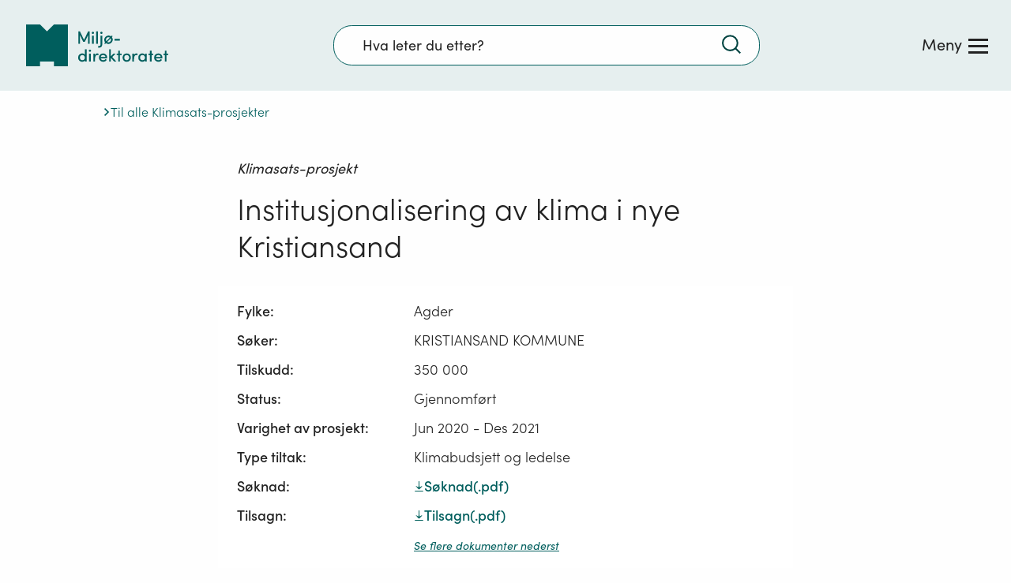

--- FILE ---
content_type: text/css
request_url: https://www.miljodirektoratet.no/css/client.61e099f3262f9c837485.css
body_size: 39283
content:
.c_checkbox{cursor:pointer;display:block;font-size:.9em;line-height:1.2em;margin:2.5em 0 0;position:relative}.c_checkbox__input:active~label .c_checkbox__check-area,.c_checkbox__input:focus~label .c_checkbox__check-area{outline-color:#005e5d;outline-offset:3px;outline-style:solid;outline-width:2px}.c_checkbox .c_checkbox__question-text{display:block;font-family:SofiaPro-Regular;font-size:1.1112em;margin-bottom:1em}.c_checkbox .c_checkbox__check-area{background-color:#fff;border:1px solid #8a8a8a;display:block;float:left;height:1.2em;margin:-3px 1em 1em 0;width:1.2em}.c_checkbox .c_checkbox__check-area img{animation:fadeIn .3s ease-out 1 forwards;height:1.2em;margin-left:.18em;opacity:0;width:.9em}.c_checkbox__with-tooltip .c_checkbox__tooltip{display:none}.c_checkbox__with-tooltip:hover .c_checkbox__tooltip{-webkit-appearance:none;-moz-appearance:none;appearance:none;background:none;color:inherit;cursor:pointer;display:block;-webkit-font-smoothing:inherit;-moz-osx-font-smoothing:inherit;font-smoothing:inherit;animation:slideUpGlossary .3s 0s 1 forwards;background-color:#f0f0f0;border:1px solid #ccc;border-radius:2px;cursor:default;font-family:SofiaPro-Regular!important;font-size:1em;left:0;max-width:450px;padding:1.1em;position:absolute;top:35px}@media(min-width:769px){.c_checkbox__with-tooltip:hover .c_checkbox__tooltip{max-width:400px}}.c_checkbox__with-tooltip:hover .c_checkbox__tooltip:after,.c_checkbox__with-tooltip:hover .c_checkbox__tooltip:before{border:solid transparent;bottom:100%;content:" ";height:0;left:50%;pointer-events:none;position:absolute;right:auto;width:0}.c_checkbox__with-tooltip:hover .c_checkbox__tooltip:after{border:12px solid rgba(136,183,213,0);border-bottom-color:#f0f0f0;margin-left:-12px}.c_checkbox__with-tooltip:hover .c_checkbox__tooltip:before{border:13px solid rgba(194,225,245,0);border-bottom-color:#ccc;margin-left:-13px}.c_checkbox__with-tooltip:hover .c_checkbox__tooltip--arrow-left:after,.c_checkbox__with-tooltip:hover .c_checkbox__tooltip--arrow-left:before{left:10%}.c_checkbox__with-tooltip:hover .c_checkbox__tooltip--arrow-right:after,.c_checkbox__with-tooltip:hover .c_checkbox__tooltip--arrow-right:before{left:90%}.c_checkbox__with-tooltip:hover .c_checkbox__tooltip p{margin:0}@keyframes slideUpGlossary{0%{opacity:0;transform:translate3d(-.5em,1em,0)}to{opacity:1;transform:translateZ(0)}}.c_checkbox input[type=checkbox]{cursor:pointer;left:0;opacity:0;position:absolute}.c_checkbox .c_checkbox__label-text{cursor:pointer;font-size:1.1112em;line-height:1.5}@media(min-width:769px)and (max-width:1150px){.c_checkbox .c_checkbox__label-text{word-break:break-word}}@media(min-width:769px){.c_checkbox input[type=checkbox]:focus~label .c_checkbox__label-text{outline:2px solid #3285ce;padding-bottom:.313em;padding-right:.625em;padding-top:.563em}}.c_help-text__icon{height:1.777em;width:1.777em}.c_help-text__button{background:none;border:none;cursor:pointer;margin-left:.3em;outline:none;text-align:center}@media(min-width:769px){.c_help-text__button:focus{outline-color:#3285ce;outline-style:solid;outline-width:2px}}.c_help-text__text{font-family:SofiaPro-Lightitalic}.c_download-button{-webkit-appearance:none;-moz-appearance:none;appearance:none;background:none;border:none;color:inherit;cursor:pointer;-webkit-font-smoothing:inherit;-moz-osx-font-smoothing:inherit;font-smoothing:inherit;background-color:#005e5d;box-sizing:border-box;color:#fff;display:block;font-family:SofiaPro-Regular!important;font-size:1em;margin-bottom:2em;max-width:100%;min-height:44px;padding:.675em 1.5em .6em;transition:all .3s ease}@media(min-width:769px){.c_download-button:hover{background-color:#003434;text-decoration:underline}}.c_download-button--light{background-color:#ebf3f3;color:#222}@media(min-width:769px){.c_download-button--light:hover{background-color:#d9e4e4}}.c_download-button--disabled{cursor:not-allowed;opacity:.5}.c_download-button__left-icon{height:.75em;margin-right:.5em;width:.75em}.c_download-button__arrow{display:inline-block;float:right;height:1em;margin-left:2em;width:.4em}a.c_download-button{align-items:flex-start;display:inline-block;text-align:center;text-decoration:none}a.c_download-button--dark:hover{color:#fff;text-decoration:underline}a.c_download-button--light:hover{background-color:#d9e4e4;text-decoration:underline}@media print{.t_wizard-page{margin-left:0;margin-right:0;page-break-after:always;break-after:always}.t_wizard-page .c_wizard-printpage-main-container{display:table;height:auto;padding-bottom:20px;padding-top:20px;position:relative;table-layout:fixed;width:94%}.t_wizard-page .c_wizard-printpage-main-container .c_wizard-section{page-break-inside:avoid;break-inside:avoid-page}.t_wizard-page .c_wizard-printpage-main-container .c_wizard-footer,.t_wizard-page .c_wizard-printpage-main-container .c_wizard-print-button{display:none}.t_wizard-page .c_wizard-printpage-main-container .c_xhtml-editor-block-extended{display:block!important}.t_wizard-page .c_wizard-printpage-main-container .c_list-of-steps,.t_wizard-page .c_wizard-printpage-main-container .c_read-more-button{display:none}.t_wizard-page .c_wizard-printpage-main-container .c_law-accordion__panel{margin-bottom:1.35em;margin-top:.65em;max-height:4000px!important;padding:1.528em 1.528em 1.75em;transition:max-height .3s ease,padding-top .3s ease,padding-bottom .3s ease}.t_wizard-page .c_wizard-printpage-main-container .c_law-accordion .c_law-accordion__left-col{display:none}.t_wizard-page .c_wizard-printpage-main-container .c_accordion-list-item__panel{max-height:4000px!important}.t_wizard-page .c_wizard-printpage-main-container .c_accordion-list-item .c_accordion-list-item__left-col,.t_wizard-page .c_wizard-printpage-main-container .c_wizard-printpage-info{display:none}.t_wizard-page .c_wizard-printpage-main-container .c_separated-content-block{max-height:2000px!important}.t_wizard-page .c_wizard-printpage-main-container .c_separated-content-block .c_separated-content-block__expand-overlay{display:none}.t_wizard-page .c_wizard-printpage-main-container .c_extended_xhtml_block--content{max-height:4000px!important}.t_wizard-page .c_wizard-printpage-main-container .c_change-messages{page-break-after:always}.c_selected-chemicals__list-item{animation:none!important;display:inline-block!important;opacity:1!important}.c_master-footer,.c_master-header{display:none}.g_container--full{max-width:100%!important;width:100%!important}.g_container--small{max-width:85%!important;width:85%!important}}.c_wizard-printpage-main-container .panel-hidden{display:none}.c_wizard-printpage-main-container .panel-visible{display:block}.wizard-print-container{display:none}.wizard-print-container .c_change-messages{page-break-after:always}.wizard-print-container .c_law-accordion__panel{max-height:4000px}.wizard-print-container .c_law-accordion .c_law-accordion__left-col,.wizard-print-container .c_wizard-footer{display:none}.wizard-print-container .c_xhtml-editor-block-extended{display:block!important}.wizard-print-container .c_feedback-bar,.wizard-print-container .c_header-breadcrumbs,.wizard-print-container .c_read-more-button{display:none}.wizard-print-container .c_extended_xhtml_block--content{max-height:4000px!important}.wizard-print-container .c_wizard-step-print{display:none}.wizard-print-container .c_youtube-video__printlink{display:block}.wizard-print-container .c_youtube-video__video-wrapper{display:none}.wizard-print-container .c_change-message-item__panel,.wizard-print-container .c_change-messages-list{max-height:4000px!important}.c_eArchive-document-list{display:inline-block;text-align:left;width:100%}.c_eArchive-document-list__heading-bottom-line{background-color:#ccc;height:1px;width:100%}.c_eArchive-document-list__heading{margin:0 0 .25em}@media(min-width:769px){.c_eArchive-document-list__heading{margin-bottom:.5em}}.c_eArchive-document-list__list{display:block;list-style-type:none;margin-top:20px;padding:0}.c_eArchive-document-list__item{display:block;font-family:SofiaPro-Regular;margin:.5em 0 1em;transition:all .3s ease}.c_eArchive-document-list__item:first-of-type{margin-top:0}.c_eArchive-document-list__item:last-of-type{margin-bottom:0}.c_eArchive-document-list__item a{align-items:stretch;display:flex;justify-content:flex-start;text-decoration:none}@media(min-width:769px){.c_eArchive-document-list__item:hover .c_file-download-list__item-text{text-decoration:underline}}.c_eArchive-document-list__item-icon-container{margin:.15em .6em 0 0}.c_eArchive-document-list__item-icon{height:1em;width:.8em}.c_eArchive-document-list__item-text-container{width:auto}@media(min-width:769px){.c_eArchive-document-list__item-text-container{margin-left:-1.7em;padding-left:1.7em}}@media(max-width:768px){.c_eArchive-document-list__item-text-container{width:calc(100% - 1.6em)}}.c_eArchive-document-list__item-text{display:block;transition:all .3s ease}.c_eArchive-document-list__item-description{color:#222;display:block;font-family:SofiaPro-Light;font-size:.889em;transition:all .3s ease}.c_eArchive-document-link{align-items:center;display:flex;gap:.5em;text-decoration:none}.c_eArchive-document-link:hover .c_eArchive-document-link__text{text-decoration:underline}.c_eArchive-document-link__icon{margin-bottom:0}.c_eArchive-document-link__icon img{height:13px;width:13px}.c_eArchive-document-link__text-container{display:flex;font-family:SofiaPro-Medium;gap:.5em;margin-bottom:0}.c_eArchive-document-link__filetype{margin-bottom:0}.g_col.g_col--small-1{width:8.3333333333%}.g_col.g_col--small-1,.g_col.g_col--small-2{box-sizing:border-box;float:left;padding-right:3%}.g_col.g_col--small-2{width:16.6666666667%}.g_col.g_col--small-3{width:25%}.g_col.g_col--small-3,.g_col.g_col--small-4{box-sizing:border-box;float:left;padding-right:3%}.g_col.g_col--small-4{width:33.3333333333%}.g_col.g_col--small-5{width:41.6666666667%}.g_col.g_col--small-5,.g_col.g_col--small-6{box-sizing:border-box;float:left;padding-right:3%}.g_col.g_col--small-6{width:50%}.g_col.g_col--small-7{width:58.3333333333%}.g_col.g_col--small-7,.g_col.g_col--small-8{box-sizing:border-box;float:left;padding-right:3%}.g_col.g_col--small-8{width:66.6666666667%}.g_col.g_col--small-9{width:75%}.g_col.g_col--small-10,.g_col.g_col--small-9{box-sizing:border-box;float:left;padding-right:3%}.g_col.g_col--small-10{width:83.3333333333%}.g_col.g_col--small-11{width:91.6666666667%}.g_col.g_col--small-11,.g_col.g_col--small-12{box-sizing:border-box;float:left;padding-right:3%}.g_col.g_col--small-12{width:100%}@media(min-width:769px){.g_col.g_col--large-1{width:8.3333333333%}.g_col.g_col--large-1,.g_col.g_col--large-2{box-sizing:border-box;float:left;padding-right:3%}.g_col.g_col--large-2{width:16.6666666667%}.g_col.g_col--large-3{width:25%}.g_col.g_col--large-3,.g_col.g_col--large-4{box-sizing:border-box;float:left;padding-right:3%}.g_col.g_col--large-4{width:33.3333333333%}.g_col.g_col--large-5{width:41.6666666667%}.g_col.g_col--large-5,.g_col.g_col--large-6{box-sizing:border-box;float:left;padding-right:3%}.g_col.g_col--large-6{width:50%}.g_col.g_col--large-7{width:58.3333333333%}.g_col.g_col--large-7,.g_col.g_col--large-8{box-sizing:border-box;float:left;padding-right:3%}.g_col.g_col--large-8{width:66.6666666667%}.g_col.g_col--large-9{width:75%}.g_col.g_col--large-10,.g_col.g_col--large-9{box-sizing:border-box;float:left;padding-right:3%}.g_col.g_col--large-10{width:83.3333333333%}.g_col.g_col--large-11{width:91.6666666667%}.g_col.g_col--large-11,.g_col.g_col--large-12{box-sizing:border-box;float:left;padding-right:3%}.g_col.g_col--large-12{width:100%}}.g_row{display:block;overflow:hidden;width:100%}.g_row--accept-overflow{clear:both;overflow:visible}.g_container{box-sizing:border-box;display:block;margin:0 auto;max-width:1248px;overflow:visible;padding:0 24px;position:relative;width:100%}@media(max-width:768px){.g_container{padding:0 16px}}.g_container--padding{padding:0 48px}@media(max-width:768px){.g_container--padding{padding:0 16px}}@media(min-width:768px){.g_container\@tablet-and-desktop{box-sizing:border-box;display:block;margin:0 auto;max-width:1248px;overflow:visible;padding:0 24px;position:relative;width:100%}}.g_container--small{max-width:728px}@media(min-width:1024px){.g_container--small{width:85%}}.g_container--small .g_container--medium{left:50%;margin-left:-50vw;margin-right:-50vw;padding-left:24px;padding-right:24px;position:relative;right:50%;width:100vw}@media(min-width:768px){.g_container--small .g_container--medium{margin-left:-414px;margin-right:-414px;width:828px}}.g_container--small .g_container--full,.g_container--small .g_container--max{left:50%;margin-left:-50vw;margin-right:-50vw;padding-left:24px;padding-right:24px;position:relative;right:50%;width:100vw}@media(min-width:1248px){.g_container--small .g_container--full,.g_container--small .g_container--max{margin-left:-624px;margin-right:-624px;width:1248px}}@media(min-width:728px){.g_container--small .g_container--full\@tablet-and-desktop,.g_container--small .g_container--max\@tablet-and-desktop{left:50%;margin-left:-50vw;margin-right:-50vw;padding-left:24px;padding-right:24px;position:relative;right:50%;width:100vw}}@media(min-width:728px)and (min-width:1248px){.g_container--small .g_container--full\@tablet-and-desktop,.g_container--small .g_container--max\@tablet-and-desktop{margin-left:-624px;margin-right:-624px;width:1248px}}.g_container--medium{max-width:828px}@media(min-width:1024px){.g_container--medium{width:85%}}.g_container--full{max-width:1248px}@media(min-width:1024px){.g_container--full{width:85%}}@media(max-width:768px){.g_container--full .g_container--small{padding-left:0;padding-right:0}}@media(min-width:768px){.g_container--full\@tablet-and-desktop{margin:0 auto;padding-left:24px;padding-right:24px;position:relative;width:85%}}.g_col{display:block;min-height:1px;width:100%}.g_col>.g_container{padding:0}.c_map-container{margin-bottom:2em;margin-top:2em}.c_map-container,.c_map-container .c_map{position:relative}.c_step-by-step-list-wrapper{box-sizing:border-box;clear:both;display:block;overflow:auto;padding-right:4%}.c_step-by-step-list-wrapper .c_step-by-step-list{clear:both;list-style-type:none;padding-left:0;text-align:left}.c_step-by-step-list-wrapper .c_step-by-step-list .c_step-by-step-list-item{display:block;margin-bottom:.2em;overflow:auto}.c_step-by-step-list-wrapper .c_step-by-step-list .c_step-by-step-list-item .c_step-by-step-list-item__left-col{display:block;float:left;padding:.7em 0;width:15%}@media(min-width:769px){.c_step-by-step-list-wrapper .c_step-by-step-list .c_step-by-step-list-item .c_step-by-step-list-item__left-col{width:9%}}.c_step-by-step-list-wrapper .c_step-by-step-list .c_step-by-step-list-item .c_step-by-step-list-item__left-col .c_step-by-step-list-item__number{background-color:#ebf3f3;border-radius:50%;color:#222;display:inline-block;font-size:1.111em;line-height:1;margin-top:-.37em;padding:.5em .65em .33em;text-align:center}@media(min-width:769px){.c_step-by-step-list-wrapper .c_step-by-step-list .c_step-by-step-list-item .c_step-by-step-list-item__left-col .c_step-by-step-list-item__number{font-size:1.222em;margin-top:-.3em}}.c_step-by-step-list-wrapper .c_step-by-step-list .c_step-by-step-list-item .c_step-by-step-list-item__right-col{display:block;float:left;width:85%}@media(min-width:769px){.c_step-by-step-list-wrapper .c_step-by-step-list .c_step-by-step-list-item .c_step-by-step-list-item__right-col{width:90%}}.c_step-by-step-list-wrapper .c_step-by-step-list .c_step-by-step-list-item .c_step-by-step-list-item__title{display:block;font-family:SofiaPro-Regular;font-size:1.111em;outline:none;padding:.7em 0;text-align:left;width:100%}@media(min-width:769px){.c_step-by-step-list-wrapper .c_step-by-step-list .c_step-by-step-list-item .c_step-by-step-list-item__title{font-size:1.222em}}.c_step-by-step-list-wrapper .c_step-by-step-list .c_step-by-step-list-item .c_step-by-step-list-item__content{display:block;font-size:.889em}@media(min-width:769px){.c_step-by-step-list-wrapper .c_step-by-step-list .c_step-by-step-list-item .c_step-by-step-list-item__content{font-size:1em}}.c_step-by-step-list-wrapper .c_step-by-step-list .c_step-by-step-list-item .c_step-by-step-list-item__content p{margin-bottom:1em;margin-top:0}.c_step-by-step-list-wrapper .c_step-by-step-list .c_step-by-step-list-item .c_step-by-step-list-item__content img{display:inline-block;margin-bottom:1em}.yarl__fullsize{height:100%;width:100%}.yarl__relative{position:relative}.yarl__portal{bottom:0;left:0;opacity:0;overflow:hidden;position:fixed;right:0;top:0;transition:opacity var(--yarl__fade_animation_duration,.25s) var(--yarl__fade_animation_timing_function,ease);z-index:var(--yarl__portal_zindex,9999)}.yarl__portal_open{opacity:1}.yarl__container{background-color:var(--yarl__container_background_color,var(--yarl__color_backdrop,#000));bottom:0;left:0;outline:none;overflow:hidden;overscroll-behavior:var(--yarl__controller_overscroll_behavior,contain);position:absolute;right:0;top:0;touch-action:var(--yarl__controller_touch_action,none);-webkit-user-select:none;-moz-user-select:none;user-select:none}.yarl__carousel{align-content:center;align-items:stretch;display:flex;flex:0 0 auto;height:100%;justify-content:center;opacity:var(--yarl__pull_opacity,1);transform:translate(var(--yarl__swipe_offset,0),var(--yarl__pull_offset,0));width:calc(100% + (var(--yarl__carousel_slides_count) - 1)*(100% + var(--yarl__carousel_spacing_px, 0)*1px + var(--yarl__carousel_spacing_percent, 0)*1%))}.yarl__carousel_with_slides{-moz-column-gap:calc(var(--yarl__carousel_spacing_px, 0)*1px + 100/(var(--yarl__carousel_slides_count)*100 + (var(--yarl__carousel_slides_count) - 1)*var(--yarl__carousel_spacing_percent, 0))*var(--yarl__carousel_spacing_percent, 0)*1%);column-gap:calc(var(--yarl__carousel_spacing_px, 0)*1px + 100/(var(--yarl__carousel_slides_count)*100 + (var(--yarl__carousel_slides_count) - 1)*var(--yarl__carousel_spacing_percent, 0))*var(--yarl__carousel_spacing_percent, 0)*1%)}.yarl__flex_center{align-content:center;align-items:center;display:flex;justify-content:center}.yarl__slide{flex:1;overflow:hidden;padding:calc(var(--yarl__carousel_padding_px, 0)*1px + 100/(var(--yarl__carousel_slides_count)*100 + (var(--yarl__carousel_slides_count) - 1)*var(--yarl__carousel_spacing_percent, 0))*var(--yarl__carousel_padding_percent, 0)*1%);position:relative}[dir=rtl] .yarl__slide{--yarl__direction:-1}.yarl__slide_image{max-height:100%;max-width:100%;-o-object-fit:contain;object-fit:contain;touch-action:var(--yarl__controller_touch_action,none);-moz-user-select:none;user-select:none;-webkit-user-select:none;-webkit-touch-callout:none}.yarl__slide_image_cover{height:100%;-o-object-fit:cover;object-fit:cover;width:100%}.yarl__slide_image_loading{opacity:0}@media screen and (min-width:800px){.yarl__slide_wrapper:not(.yarl__slide_wrapper_interactive) .yarl__slide_image{-webkit-backface-visibility:hidden;-webkit-transform:translateZ(0);-webkit-transform-style:preserve-3d}}.yarl__slide_placeholder{left:50%;line-height:0;position:absolute;top:50%;transform:translateX(-50%) translateY(-50%)}.yarl__slide_loading{animation:yarl__delayed_fadein 1s linear;color:var(--yarl__slide_icon_loading_color,var(--yarl__color_button,hsla(0,0%,100%,.8)))}.yarl__slide_loading line{animation:yarl__stroke_opacity 1s linear infinite}.yarl__slide_loading line:first-of-type{animation-delay:-1.875s}.yarl__slide_loading line:nth-of-type(2){animation-delay:-1.75s}.yarl__slide_loading line:nth-of-type(3){animation-delay:-1.625s}.yarl__slide_loading line:nth-of-type(4){animation-delay:-1.5s}.yarl__slide_loading line:nth-of-type(5){animation-delay:-1.375s}.yarl__slide_loading line:nth-of-type(6){animation-delay:-1.25s}.yarl__slide_loading line:nth-of-type(7){animation-delay:-1.125s}.yarl__slide_loading line:nth-of-type(8){animation-delay:-1s}.yarl__slide_error{color:var(--yarl__slide_icon_error_color,red);height:var(--yarl__slide_icon_error_size,48px);width:var(--yarl__slide_icon_error_size,48px)}@media(prefers-reduced-motion){.yarl__portal,.yarl__slide{transition:unset}.yarl__slide_loading,.yarl__slide_loading line{animation:unset}}.yarl__toolbar{bottom:auto;display:flex;justify-content:flex-end;left:auto;padding:var(--yarl__toolbar_padding,8px);position:absolute;right:0;top:0}[dir=rtl] .yarl__toolbar{bottom:auto;left:0;right:auto;top:0}.yarl__icon{height:var(--yarl__icon_size,32px);width:var(--yarl__icon_size,32px)}.yarl__button{-webkit-appearance:none;-moz-appearance:none;appearance:none;background-color:var(--yarl__button_background_color,transparent);border:var(--yarl__button_border,0);color:var(--yarl__color_button,hsla(0,0%,100%,.8));cursor:pointer;filter:var(--yarl__button_filter,drop-shadow(2px 2px 2px rgba(0,0,0,.8)));line-height:0;margin:var(--yarl__button_margin,0);outline:none;padding:var(--yarl__button_padding,8px);-webkit-tap-highlight-color:transparent}.yarl__button:focus{color:var(--yarl__color_button_active,#fff)}.yarl__button:focus:not(:focus-visible){color:var(--yarl__color_button,hsla(0,0%,100%,.8))}.yarl__button:focus-visible{color:var(--yarl__color_button_active,#fff)}@media(hover:hover){.yarl__button:focus-visible:hover,.yarl__button:focus:hover,.yarl__button:hover{color:var(--yarl__color_button_active,#fff)}}.yarl__button:disabled{color:var(--yarl__color_button_disabled,hsla(0,0%,100%,.4));cursor:default}.yarl__navigation_next,.yarl__navigation_prev{padding:var(--yarl__navigation_button_padding,24px 16px);position:absolute;top:50%;transform:translateY(-50%)}.yarl__navigation_prev{left:0}[dir=rtl] .yarl__navigation_prev{left:unset;right:0;transform:translateY(-50%) rotate(180deg)}.yarl__navigation_next{right:0}[dir=rtl] .yarl__navigation_next{left:0;right:unset;transform:translateY(-50%) rotate(180deg)}.yarl__no_scroll{height:100%;overflow:hidden;overscroll-behavior:none}@keyframes yarl__delayed_fadein{0%{opacity:0}80%{opacity:0}to{opacity:1}}@keyframes yarl__stroke_opacity{0%{stroke-opacity:1}to{stroke-opacity:.125}}.c_image{height:auto;margin:2.5em auto;overflow:auto;text-align:left;width:100%}.c_image__fullscreen_link{cursor:pointer;position:relative}.c_image__fullscreen_link__icon{align-items:center;background-color:hsla(0,0%,100%,.8);bottom:0;display:flex;position:absolute;right:0}.c_image__fullscreen_link__icon img{display:flex;height:1.8em;width:1.8em}.c_image__image{display:block;height:auto;margin-bottom:.6em;width:100%}.c_image .c_image-caption{display:block;font-size:.88em;text-align:left;width:100%}.c_image .c_image-caption__divider{margin:0 .4em}.c_image .c_image-caption__credit-text{font-family:SofiaPro-Lightitalic}.c_cta-link{background-color:#ebf3f3;border:2px solid #005e5d;box-sizing:border-box;color:#222;display:table;font-size:1.08em;line-height:1.3;margin:0 0 24px;overflow:auto;padding:1em;position:relative;text-align:left;text-decoration:none;transition:all .3s ease;width:100%}@media(min-width:769px){.c_cta-link{font-size:1.15em;margin-bottom:.9em;margin-top:.9em;width:auto}.c_cta-link:hover{background-color:#d9e4e4}.c_cta-link:hover,.c_cta-link:hover .c_cta-link__link-text{text-decoration:underline}}.c_cta-link:focus,.c_cta-link:focus-within{background-color:#d9e4e4;outline:none}.c_cta-link:focus-within:after,.c_cta-link:focus:after{background-color:#005e5d;bottom:0;content:"";height:2px;left:0;position:absolute;width:100%}.c_cta-link:focus .c_cta-link__link-text,.c_cta-link:focus-within .c_cta-link__link-text{text-decoration:underline}.c_cta-link__text-wrapper{box-sizing:border-box;display:block;float:left;padding-right:2em;width:100%}.c_cta-link__link-text{display:block;font-family:SofiaPro-Medium;margin:unset;overflow:auto;word-break:break-word}.c_cta-link__description{display:block;font-family:SofiaPro-Light;font-size:.83em}@media(min-width:769px){.c_cta-link__description{font-size:.74em}}.c_cta-link__arrow-right{display:block;height:.6em;position:absolute;right:1em;top:50%;transform:translateY(-50%);width:.4em}.c_cta-link--invert{background-color:transparent;border:2px solid #005e5d}@media(min-width:769px){.c_cta-link--invert:hover{background-color:#ebf3f3}}.c_cta-link--equal-widths{width:60%}.c_separated-content-block{background-color:#fff;border-bottom:10px solid #ebf3f3;border-top:10px solid #ebf3f3;box-sizing:border-box;line-height:1.5;margin:2em 0;max-height:2000px;overflow:hidden;padding:0 0 1em;position:relative;text-align:left;transition:all .3s ease;width:100%}@media(min-width:769px){.c_separated-content-block{padding:.8em 0 1em 1.5em}}.c_separated-content-block--collapsed{max-height:230px;transition:all .3s ease}@media(max-width:768px){.c_separated-content-block--collapsed{max-height:195px!important}}.c_separated-content-block--expanded{transition:all .3s ease}@media(min-width:769px){.c_separated-content-block--expanded{max-height:700px}}.c_separated-content-block--left,.c_separated-content-block--right{padding-left:0}@media(min-width:769px){.c_separated-content-block--left,.c_separated-content-block--right{max-width:375px}}.c_separated-content-block h1,.c_separated-content-block h2,.c_separated-content-block h3,.c_separated-content-block h4,.c_separated-content-block__title{font-size:1.35em;margin-top:1em!important;max-width:100%}.c_separated-content-block__title{margin-bottom:.4em}@media(min-width:769px){.c_separated-content-block__title{margin-bottom:.7em}}.c_separated-content-block__content,.c_separated-content-block__description{font-size:1em;margin-bottom:1.5em;max-width:100%}.c_separated-content-block__content li,.c_separated-content-block__content p,.c_separated-content-block__content ul{font-size:1em;line-height:1.5}.c_separated-content-block__content li:last-of-type,.c_separated-content-block__content p:last-of-type,.c_separated-content-block__content ul:last-of-type{margin-bottom:0}.c_separated-content-block__content ul{padding-left:1em}.c_separated-content-block__content .c_cta-link{font-size:1em}.c_separated-content-block__show-more-button{-webkit-appearance:none;-moz-appearance:none;appearance:none;background:none;border:none;color:inherit;cursor:pointer;-webkit-font-smoothing:inherit;-moz-osx-font-smoothing:inherit;font-smoothing:inherit;clear:both;color:#005e5d;display:block;font-family:SofiaPro-Regular!important;font-size:1em;padding:1em 0;text-align:left;transition:all .3s ease;width:100%}@media(min-width:769px){.c_separated-content-block__show-more-button:hover{color:#003434}}.c_separated-content-block__show-more-button span{text-decoration:underline}.c_separated-content-block__show-more-button .c_separated-content-block__show-more-button-symbol{font-family:SofiaPro-Bold;margin-right:.2em;text-decoration:none}.c_separated-content-block__show-more-button--show-less{font-size:1em}.c_separated-content-block__expand-overlay{background:-moz-linear-gradient(top,hsla(0,0%,100%,0) 0,#fff 45%,#fff 100%);background:-webkit-linear-gradient(top,hsla(0,0%,100%,0),#fff 45%,#fff);background:linear-gradient(180deg,hsla(0,0%,100%,0) 0,#fff 45%,#fff);bottom:-2px;box-sizing:border-box;display:block;filter:progid:DXImageTransform.Microsoft.gradient(startColorstr="#00ffffff",endColorstr="#ffffff",GradientType=0);padding:2em 0 calc(.6em + 2px);position:absolute;width:100%}@media(min-width:769px){.c_separated-content-block__expand-overlay{padding-top:3em}}.c_newsletter-block{border-bottom:1px solid #d9e4e4;border-top:10px solid #ebf3f3;box-sizing:border-box;line-height:1.5;margin:0 0 2em;overflow:hidden;padding:1.6em .7em 1em;position:relative;text-align:left;width:100%}@media(min-width:769px){.c_newsletter-block{padding:1.6em 1.7em 1em}}.c_newsletter-block__icon{height:1.444em;width:1.444em}.c_newsletter-block h2,.c_newsletter-block h3,.c_newsletter-block h4,.c_newsletter-block__title{font-size:1.444em;margin-top:1em!important;max-width:100%}.c_newsletter-block__description{font-family:SofiaPro-Light;font-size:.9em;margin-bottom:1.5em;max-width:100%}.c_newsletter-block .c_cta-link{font-size:.9em;font-weight:400}.c_contact-card{font-style:normal;margin:1em 0;text-align:left}.c_contact-card p{font-family:SofiaPro-Regular;line-height:1.5;margin:0}.c_contact-card .c_contact-card__name{font-size:1.056em;line-height:1.1}.c_contact-card .c_contact-card-links,.c_contact-card .c_contact-card__title{font-size:.889em;margin-left:.1em}.c_contact-card .c_contact-card-links{margin-top:.4em}.c_contact-card .c_contact-card-links a{color:#222;text-decoration:none}@media(min-width:769px){.c_contact-card .c_contact-card-links a:hover{text-decoration:underline}}.c_contact-card .c_contact-card-links .c_contact-card-links__phone{border-right:1px solid #222;padding-right:.8em}.c_contact-card .c_contact-card-links .c_contact-card-links__email{padding-left:.8em}.c_contact-card .c_contact-card-links.c_contact-card-links--no-phone .c_contact-card-links__email{padding-left:0}.c_table-wrapper{background-color:inherit;font-size:.889em;margin-bottom:3em}.c_table-wrapper--full-width{background-color:#f5f5f5}@media(min-width:769px){.c_table-wrapper--full-width{margin-bottom:4em!important;padding:.9em 3em 2em!important}.c_table-wrapper--full-width .c_table-section .c_table td,.c_table-wrapper--full-width .c_table-section .c_table th{max-width:none;min-width:4.063em!important}}.c_table-wrapper--full-width tbody{width:100%}.c_accordion-list .c_table-wrapper{margin-bottom:0}.c_table-wrapper .c_table-section{display:block;overflow-x:scroll}@media(min-width:769px){.c_table-wrapper .c_table-section{margin-left:0;overflow:auto;width:100%}}.c_table-explanation,.c_table-reference{font-style:italic;margin-top:1em}.c_table{border-collapse:collapse;display:table;font-family:Open Sans,Verdana,Arial,sans-serif;overflow-x:scroll;table-layout:fixed;text-align:left;width:100%}@media(min-width:769px){.c_table{overflow:auto;width:unset}}.c_table caption{font-size:1.556em;margin-bottom:.7em;padding-left:1em;text-align:left}@media(min-width:769px){.c_table caption{padding-left:0}}.c_table th{background-color:transparent;border-top:1px solid hsla(0,0%,80%,.7);line-height:1.2;padding:.8em 1em;text-align:left}@media(min-width:769px){.c_table th{border-top:none}}.c_table th.--normal-weight{font-weight:400}.c_table th.--rightAlign[scope=col]{text-align:right}.c_table td{line-height:1.2;padding:.7em 1em}.c_table td,.c_table th{border-bottom:1px solid hsla(0,0%,80%,.7);box-sizing:border-box;max-width:185px;min-width:95px}.c_table td.--first-col,.c_table th.--first-col{position:relative}@media(min-width:769px){.c_table td.--first-col,.c_table th.--first-col{padding-left:0}}.c_table__heading-container{display:inline}.c_table__heading-container--button{align-items:center;background-color:transparent;border:none;display:flex;flex-direction:row-reverse;font:inherit;padding:0}.c_table__heading-container--button--sortable{cursor:pointer}.c_table__td-heading\@phone{display:none}@media(max-width:768px){.c_table__td-heading\@phone{border-right:1px solid hsla(0,0%,80%,.7);display:inline-block;padding:.7em 1em;text-align:left}}@media(min-width:768px){.c_table_td-content\@desktop{overflow-wrap:break-word;text-align:right;word-break:break-word}}.c_table__td-content\@phone{overflow-wrap:break-word;word-break:break-word}.c_table__td-content\@phone--numeric-content{text-align:right}@media(max-width:768px){.c_table__td-content\@phone{flex:1;padding:.7em 1em;text-align:right}.c_table--progressiv-enhancement\@phone tr{display:grid;grid-template-columns:100%;grid-template-rows:auto}.c_table--progressiv-enhancement\@phone th{border-top:none;grid-column-end:2;grid-column-start:1;grid-row-end:2;grid-row-start:1;max-width:unset}.c_table--progressiv-enhancement\@phone td{display:grid;grid-template-columns:auto auto;max-width:unset;padding:0}.c_table--progressiv-enhancement\@phone thead th:not(:first-of-type){display:none}}.c_separated-content-block .c_separated-content-block__content .c_table-wrapper .c_table-section .c_table caption{display:none}.c_table-section__header{margin:1.2em 1em}@media(min-width:769px){.c_table-section__header{margin:1.2em 0}}.griddy-table{font-family:Open Sans,Verdana,Arial,sans-serif}.griddy-table button{cursor:pointer}@media(min-width:420px){.griddy-table{display:block;display:flex;justify-content:center;position:relative}.griddy-table:before{background-color:#fff;background-image:url([data-uri]);background-position:50%;background-repeat:no-repeat;background-size:80%;border:1px solid #ccc;border-radius:50%;height:50px;opacity:0;top:calc(50% - 25px);transition:.5s ease-in-out;width:50px;z-index:6}.griddy-table:after,.griddy-table:before{content:"";pointer-events:none;position:absolute;right:0}.griddy-table:after{display:block;height:100%;width:200px}.griddy-table--show-scroll-indicators:before{opacity:1}.griddy-table--show-scroll-indicators:after{background-image:linear-gradient(90deg,hsla(0,0%,100%,0),#fff);content:"";display:block;height:100%;opacity:1;position:absolute;right:0;width:12.5em;z-index:5}.griddy-table .c_table__heading-container--button{display:inline-flex;flex-direction:row-reverse}.griddy-table .c_table-heading{padding-right:2em}.griddy-table .c_table-heading__text{font-size:1em;font-weight:600;margin:unset;overflow:hidden;text-align:left;text-overflow:ellipsis;white-space:nowrap;width:130px}.griddy-table .c_table-heading:hover{background-color:#fff;overflow:visible;z-index:2}.griddy-table .c_table-heading:hover .c_table-heading__wrapper{align-items:center;background-color:hsla(0,0%,100%,.8);display:flex;height:3.125em;padding-right:10px;position:absolute;width:inherit}.griddy-table .c_table-heading:hover .c_table-heading__text{overflow:visible;width:unset}}@media(min-width:420px)and (max-width:769px){.griddy-table td,.griddy-table th{font-size:.9em}}@media(min-width:420px){.griddy-table tr{display:grid}.griddy-table tr td,.griddy-table tr th{align-items:center;border-bottom:1px solid #ccc;display:flex;height:3.125em}.griddy-table tr th:first-of-type{font-weight:600}.griddy-table thead{border-right:1px solid #ccc;display:inline-block;z-index:4}.griddy-table thead td,.griddy-table thead th{font-weight:600}.griddy-table thead th{padding-left:1em}}@media(min-width:420px)and (max-width:769px){.griddy-table thead th{padding-right:.625em}}@media(min-width:420px){.griddy-table tbody{display:inherit;overflow-x:scroll;padding:0 .625em 0 0;position:relative}@media not all and (min-resolution:0.001dpcm){.griddy-table tbody:before{display:none}}.griddy-table tbody:after{content:"";min-width:3.125em;position:absolute}.griddy-table tbody td,.griddy-table tbody th{justify-content:flex-end;padding-right:.5em}.griddy-table tbody td{justify-content:flex-end}}@media(min-width:420px)and (max-width:769px){.griddy-table tbody td{padding-left:1em}}@media(min-width:420px)and (min-width:769px){.griddy-table tbody td{height:3.125em;min-width:5em}}@media(min-width:420px)and (max-width:769px){.griddy-table tbody th{padding-left:1em}.griddy-table tbody th span{padding:0 1em}}@media(min-width:420px){.griddy-table tbody tr{display:table-cell;flex:3;min-width:206px;z-index:3}.griddy-table tbody .cell{padding-bottom:1px;z-index:2}.griddy-table tbody .cell--red{background-color:rgba(154,97,117,.2);box-shadow:inset 0 0 0 1px #a57082}.griddy-table .c_table__td-heading\@phone{display:none}}@media(max-width:420px){.griddy-table{width:100%}.griddy-table tr{display:block}.griddy-table th{border-bottom:1px solid hsla(0,0%,80%,.7);border-top:none;display:block;max-width:unset;text-align:left}.griddy-table th:first-of-type{align-items:center;display:flex;height:3.125em;padding:0 1.125em}.griddy-table td{border-bottom:1px solid hsla(0,0%,80%,.7);display:flex;max-width:unset;padding:0;position:relative}.griddy-table td div:first-of-type{transition:.5s ease-in-out}.griddy-table td:hover div:first-of-type{width:100%}.griddy-table thead th:not(:first-of-type),.griddy-table thead tr:first-of-type th:first-of-type{display:none}.griddy-table .c_table__heading-container--button,.griddy-table .c_table__td-heading\@phone{font-size:1em;font-weight:unset;margin:unset;overflow:hidden;text-overflow:ellipsis;white-space:nowrap;width:130px}.griddy-table .c_table__heading-container--button{padding:.7em 0;text-align:left}.griddy-table .c_table__heading-container--button span{font-weight:unset}.griddy-table .u_hidden\@small-phone{display:none}}@media(min-width:420px){.griddy-table .u_hidden\@larger-than--small-phone{display:none}}@media(min-width:769px){.griddy-table--large-cells .c_table-heading{min-height:10em}.griddy-table--large-cells tbody td{min-height:10em;min-width:5em}}.c_table.fadeDiagonal tr:first-of-type td:first-of-type,.c_table.fadeDiagonal tr:nth-of-type(2) td:nth-of-type(2),.c_table.fadeDiagonal tr:nth-of-type(3) td:nth-of-type(3),.c_table.fadeDiagonal tr:nth-of-type(4) td:nth-of-type(4),.c_table.fadeDiagonal tr:nth-of-type(5) td:nth-of-type(5),.c_table.fadeDiagonal tr:nth-of-type(6) td:nth-of-type(6),.c_table.fadeDiagonal tr:nth-of-type(7) td:nth-of-type(7),.c_table.fadeDiagonal tr:nth-of-type(8) td:nth-of-type(8),.c_table.fadeDiagonal tr:nth-of-type(9) td:nth-of-type(9),.griddy-table.fadeDiagonal tr:first-of-type td:first-of-type,.griddy-table.fadeDiagonal tr:nth-of-type(2) td:nth-of-type(2),.griddy-table.fadeDiagonal tr:nth-of-type(3) td:nth-of-type(3),.griddy-table.fadeDiagonal tr:nth-of-type(4) td:nth-of-type(4),.griddy-table.fadeDiagonal tr:nth-of-type(5) td:nth-of-type(5),.griddy-table.fadeDiagonal tr:nth-of-type(6) td:nth-of-type(6),.griddy-table.fadeDiagonal tr:nth-of-type(7) td:nth-of-type(7),.griddy-table.fadeDiagonal tr:nth-of-type(8) td:nth-of-type(8),.griddy-table.fadeDiagonal tr:nth-of-type(9) td:nth-of-type(9){color:#999}.c_youtube-video{border-bottom:1px solid #d9e4e4;display:flex;flex-wrap:wrap;margin:1.5em auto;padding:.5em 0;position:relative}.c_youtube-video__video-wrapper{height:0;margin-bottom:.6em;order:1;padding-bottom:56.25%;padding-top:25px;position:relative;width:100%}.c_youtube-video__video-wrapper iframe{height:100%;left:0;position:absolute;top:0;width:100%}.c_youtube-video__caption{display:block;flex-shrink:0;font-size:.88em;order:2;text-align:left;width:100%}.c_youtube-video__caption .c_youtube-video__caption-divider{margin:0 .4em}.c_youtube-video__description-text{display:block;flex-shrink:0;margin-top:.75em;order:3;width:100%}.c_youtube-video__description-text button{-webkit-appearance:none;-moz-appearance:none;appearance:none;background:none;border:none;color:inherit;cursor:pointer;-webkit-font-smoothing:inherit;-moz-osx-font-smoothing:inherit;font-smoothing:inherit;color:#005e5d;font-family:SofiaPro-Regular!important;font-size:1em;margin-bottom:.5em;margin-top:.5em;padding-left:0}@media(min-width:769px){.c_youtube-video__description-text button:hover{color:#003434}}.c_youtube-video__description-text .c_youtube-video__description-text-paragraph{display:block;margin:0;overflow:auto;padding:0;transition:all .3s ease}.c_youtube-video__description-text .c_youtube-video__description-text-paragraph--visible{height:auto;margin:0 0 .75em;opacity:1}.c_youtube-video__description-text .c_youtube-video__description-text-paragraph--hidden{height:0;opacity:0}.c_youtube-video__description-text .c_youtube-video__description-text-paragraph p{margin:0}.c_youtube-video__description-btn-symbol{font-family:SofiaPro-Bold;text-decoration:none}.c_youtube-video__description-btn-text{text-decoration:underline}.c_youtube-video__printlink{display:none}.c_chemical-search{margin:2em auto;position:relative}.c_chemical-search__title{font-size:1.444em;font-weight:400}.c_chemical-search .g_container--medium{margin-bottom:0;margin-top:0}.c_chemical-search .c_trigger-module{background-color:#ebf3f3;padding:1em}@media(min-width:769px){.c_chemical-search .c_trigger-module{padding:2em 2.66em}}.c_chemical-search .c_trigger-module h3{margin:0}.c_chemical-search .c_trigger-module .c_trigger-module-search{position:relative}.c_chemical-search .c_trigger-module .c_trigger-module-search .c_trigger-module-search__input{border:1px solid #d9e4e4;box-sizing:border-box;font-family:SofiaPro-Regular;font-size:1em;margin-top:.5em;padding:1em 2.5em 1em 1.4em;text-indent:1.75em;width:100%}@media(min-width:769px){.c_chemical-search .c_trigger-module .c_trigger-module-search .c_trigger-module-search__input{margin-top:1em}}.c_chemical-search .c_trigger-module .c_trigger-module-search .c_trigger-module-search__button{-webkit-appearance:none;-moz-appearance:none;appearance:none;background:none;border:none;color:inherit;cursor:pointer;height:2em;left:1em;margin-top:.3em;position:absolute;top:50%;transform:translateY(-50%);width:2em;-webkit-font-smoothing:inherit;-moz-osx-font-smoothing:inherit;font-smoothing:inherit;background-color:#fff;box-shadow:-8px 0 15px #fff;box-sizing:content-box;font-family:SofiaPro-Regular!important;padding:.5em}@media(min-width:769px){.c_chemical-search .c_trigger-module .c_trigger-module-search .c_trigger-module-search__button{left:1.25em;margin-top:.85em}}.c_chemical-search .c_trigger-module .c_trigger-module-search .c_trigger-module-search__button--clear{height:1em;left:auto;right:1.1em;width:1em}.c_chemical-search .c_trigger-module .c_trigger-module-search .c_trigger-module-search__button .c_trigger-module-search__icon{height:100%;width:100%}.c_chemical-search .c_trigger-module .c_trigger-module-suggestions .c_trigger-module-suggestions__lead-text{display:none}@media(min-width:769px){.c_chemical-search .c_trigger-module .c_trigger-module-suggestions .c_trigger-module-suggestions__lead-text{display:block}}.c_chemical-search .c_trigger-module .c_trigger-module-suggestions .c_trigger-module-suggestions__lead-text span{font-size:.85em;opacity:.8}.c_chemical-search .c_trigger-module .c_trigger-module-suggestions .c_search-suggestions-list{background-color:#fff;border:1px solid #d9e4e4;list-style-type:none;margin:0;padding:0}.c_chemical-search .c_trigger-module .c_trigger-module-suggestions .c_search-suggestions-list .c_search-suggestions-list-item{background-color:#fff;display:block;margin:0;overflow:auto}@media(min-width:769px){.c_chemical-search .c_trigger-module .c_trigger-module-suggestions .c_search-suggestions-list .c_search-suggestions-list-item:hover{background-color:rgba(235,243,243,.35)}}.c_chemical-search .c_trigger-module .c_trigger-module-suggestions .c_search-suggestions-list .c_search-suggestions-list-item button{-webkit-appearance:none;-moz-appearance:none;appearance:none;background:none;border:none;color:inherit;cursor:pointer;-webkit-font-smoothing:inherit;-moz-osx-font-smoothing:inherit;font-smoothing:inherit;background-color:#fff;font-family:SofiaPro-Regular!important;font-family:SofiaPro-Regular;font-size:1em;margin:0;outline:none;padding:1em;text-align:left;transition:all .25s ease;width:100%}@media(min-width:769px){.c_chemical-search .c_trigger-module .c_trigger-module-suggestions .c_search-suggestions-list .c_search-suggestions-list-item button:hover{background-color:rgba(235,243,243,.55)}.c_chemical-search .c_trigger-module .c_trigger-module-suggestions .c_search-suggestions-list .c_search-suggestions-list-item button:hover span{text-decoration:underline}}.c_chemical-search .c_trigger-module .c_trigger-module-suggestions .c_search-suggestions-list .c_search-suggestions-list-item button:focus{background-color:rgba(255,255,0,.2)}.c_chemical-search .c_trigger-module .c_trigger-module-suggestions .c_search-suggestions-list .c_search-suggestions-list-item .c_search-suggestions-list-item__name{box-sizing:border-box;float:left;hyphens:auto;padding-right:.75em;width:70%;word-break:break-all}@media(min-width:769px){.c_chemical-search .c_trigger-module .c_trigger-module-suggestions .c_search-suggestions-list .c_search-suggestions-list-item .c_search-suggestions-list-item__name{padding-right:1em;width:79%}.c_chemical-search .c_trigger-module .c_trigger-module-suggestions .c_search-suggestions-list .c_search-suggestions-list-item .c_search-suggestions-list-item__name:hover{background-color:rgba(235,243,243,.65)}}.c_chemical-search .c_trigger-module .c_trigger-module-suggestions .c_search-suggestions-list .c_search-suggestions-list-item .c_search-suggestions-list-item__hit-category{color:#575757;float:right;hyphens:auto;text-align:right;width:30%;word-break:break-all}@media(min-width:769px){.c_chemical-search .c_trigger-module .c_trigger-module-suggestions .c_search-suggestions-list .c_search-suggestions-list-item .c_search-suggestions-list-item__hit-category{width:21%}.c_chemical-search .c_trigger-module .c_trigger-module-suggestions .c_search-suggestions-list .c_search-suggestions-list-item .c_search-suggestions-list-item__hit-category:hover{background-color:rgba(235,243,243,.65)}}.c_chemical-search .c_trigger-module .c_trigger-module-suggestions .c_search-suggestions-list .c_search-suggestions-list-item .c_search-suggestions-list-item__hit-category--picker{color:#005e5d;text-decoration:underline}.c_chemical-search .c_trigger-module .c_trigger-module-suggestions .c_search-suggestions-list .c_search-suggestions-list-item .wizard-button{background-color:transparent}.c_chemical-search .c_trigger-module .c_selected-chemicals{margin:2em 0 0}.c_chemical-search .c_trigger-module .c_selected-chemicals__guidance-text{font-size:1.28em}.c_chemical-search .c_trigger-module .c_selected-chemicals__list{list-style-type:none;margin:1em 0 .5em;padding:0}.c_chemical-search .c_trigger-module .c_selected-chemicals__list-item{animation:slideInAnimation .55s ease 0s forwards;background-color:#c6dddc;box-sizing:border-box;display:block;margin:0 0 .7em;max-width:100%;opacity:0;padding:.75em 2.4em .75em 1.2em;position:relative}@media(min-width:375px){.c_chemical-search .c_trigger-module .c_selected-chemicals__list-item{max-width:320px}}@media(min-width:769px){.c_chemical-search .c_trigger-module .c_selected-chemicals__list-item{display:inline-block;margin:0 .5em .5em 0}}.c_chemical-search .c_trigger-module .c_selected-chemicals__list-item span{display:block;max-width:300px;overflow:hidden;text-overflow:ellipsis;white-space:nowrap}.c_chemical-search .c_trigger-module .c_selected-chemicals__list-item button{-webkit-appearance:none;-moz-appearance:none;appearance:none;background:none;border:none;color:inherit;cursor:pointer;-webkit-font-smoothing:inherit;-moz-osx-font-smoothing:inherit;font-smoothing:inherit;box-sizing:border-box;font-family:SofiaPro-Regular!important;font-size:.88em;height:44px;position:absolute;right:.2em;top:53%;transform:translateY(-50%);width:44px}.c_chemical-search .c_trigger-module .c_selected-chemicals__list-item button img{height:.88em;width:.88em}@keyframes slideInAnimation{0%{opacity:0;transform:translate3d(320px,0,0)}to{opacity:1;transform:translateZ(0)}}.c_chemical-search .c_overlay-panel-header-search__input,.c_chemical-search .c_trigger-module-search__input{appearance:none;border:1px solid #d9e4e4;border-radius:0;box-sizing:border-box;font-family:SofiaPro-Regular;font-size:1em;margin-top:1em;padding:.5em 1em;width:100%}.c_chemical-search .c_overlay-panel-header-search__input::-webkit-search-cancel-button,.c_chemical-search .c_overlay-panel-header-search__input::-webkit-search-decoration,.c_chemical-search .c_overlay-panel-header-search__input::-webkit-search-results-button,.c_chemical-search .c_overlay-panel-header-search__input::-webkit-search-results-decoration,.c_chemical-search .c_trigger-module-search__input::-webkit-search-cancel-button,.c_chemical-search .c_trigger-module-search__input::-webkit-search-decoration,.c_chemical-search .c_trigger-module-search__input::-webkit-search-results-button,.c_chemical-search .c_trigger-module-search__input::-webkit-search-results-decoration{display:none}.c_chemical-search .c_overlay-panel{background-color:#fefefe;bottom:0;box-shadow:35px 0 23px 0 rgba(0,0,0,.1);height:auto;left:0;max-width:100vw;min-height:100vh;overflow-x:hidden;overflow-y:auto;position:fixed;right:0;top:0;transition:all .6s ease;width:100vw;z-index:9999}@media(min-width:769px){.c_chemical-search .c_overlay-panel{transition:all 1s ease}}.c_chemical-search .c_overlay-panel--closed{transform:translateX(-120%)}@media(min-width:769px){.c_chemical-search .c_overlay-panel--closed{transform:translateX(-110%)}}.c_chemical-search .c_overlay-panel--open{transform:translateX(0)}.c_chemical-search .c_overlay-panel .g_container{margin-bottom:0;margin-top:0}.c_chemical-search .c_overlay-panel.c_overlay-panel-enter{transform:translateX(-120%);transition:all .6s ease}@media(min-width:769px){.c_chemical-search .c_overlay-panel.c_overlay-panel-enter{transform:translateX(-110%);transition:all 1s ease}}.c_chemical-search .c_overlay-panel.c_overlay-panel-enter.c_overlay-panel-enter-active{transform:translateX(0);transition:all .6s ease}@media(min-width:769px){.c_chemical-search .c_overlay-panel.c_overlay-panel-enter.c_overlay-panel-enter-active{transition:all 1s ease}}.c_chemical-search .c_overlay-panel.c_overlay-panel-exit{transform:translateX(0);transition:all .6s ease}@media(min-width:769px){.c_chemical-search .c_overlay-panel.c_overlay-panel-exit{transition:all 1s ease}}.c_chemical-search .c_overlay-panel.c_overlay-panel-exit.c_overlay-panel-exit-active{transform:translateX(-120%);transition:all .6s ease}@media(min-width:769px){.c_chemical-search .c_overlay-panel.c_overlay-panel-exit.c_overlay-panel-exit-active{transform:translateX(-110%);transition:all 1s ease}}.c_chemical-search .c_overlay-panel .c_overlay-panel-header{background-color:#ebf3f3;margin-bottom:1em;padding:2.23em 0}@media(min-width:769px){.c_chemical-search .c_overlay-panel .c_overlay-panel-header{margin-bottom:2em}}.c_chemical-search .c_overlay-panel .c_overlay-panel-header .g_container{margin-bottom:0;margin-top:0}.c_chemical-search .c_overlay-panel .c_overlay-panel-header .c_overlay-panel-header__heading{display:inline-block;font-size:1.444em;font-weight:400;margin:.5em 0 0;text-align:left}.c_chemical-search .c_overlay-panel .c_overlay-panel-header .c_overlay-panel-header-search{position:relative}.c_chemical-search .c_overlay-panel .c_overlay-panel-header .c_overlay-panel-header-search .c_overlay-panel-header-search__input{padding-bottom:1em;padding-top:1em}.c_chemical-search .c_overlay-panel .c_overlay-panel-header .c_overlay-panel-header-search .c_overlay-panel-header-search__button{-webkit-appearance:none;-moz-appearance:none;appearance:none;background:none;border:none;color:inherit;cursor:pointer;height:2em;margin-top:.7em;position:absolute;right:1em;top:50%;transform:translateY(-50%);width:2em;-webkit-font-smoothing:inherit;-moz-osx-font-smoothing:inherit;font-smoothing:inherit;background-color:#fff;box-shadow:-8px 0 15px #fff;box-sizing:content-box;font-family:SofiaPro-Regular!important;padding:.5em}@media(min-width:769px){.c_chemical-search .c_overlay-panel .c_overlay-panel-header .c_overlay-panel-header-search .c_overlay-panel-header-search__button{margin-top:.85em;right:1.9em}}.c_chemical-search .c_overlay-panel .c_overlay-panel-header .c_overlay-panel-header-search .c_overlay-panel-header-search__button .c_overlay-panel-header-search__icon{height:100%;width:100%}.c_chemical-search .c_overlay-panel .c_overlay-panel-header .c_overlay-panel-header__close-button{-webkit-appearance:none;-moz-appearance:none;appearance:none;background:none;border:none;color:inherit;cursor:pointer;-webkit-font-smoothing:inherit;-moz-osx-font-smoothing:inherit;font-smoothing:inherit;background-color:transparent;font-family:SofiaPro-Regular!important;font-family:SofiaPro-Regular;font-size:1em;padding:.65em 1em .5em;position:absolute;right:.35em;top:-1.8em;transition:all .3s ease;z-index:2}@media(min-width:769px){.c_chemical-search .c_overlay-panel .c_overlay-panel-header .c_overlay-panel-header__close-button:hover{background-color:#bad6d4}.c_chemical-search .c_overlay-panel .c_overlay-panel-header .c_overlay-panel-header__close-button:hover span{text-decoration:underline}}.c_chemical-search .c_overlay-panel .c_overlay-panel-header .c_overlay-panel-header__close-button span{display:block;float:left;margin-right:1em}.c_chemical-search .c_overlay-panel .c_overlay-panel-header .c_overlay-panel-header__close-button img{height:1em;width:1em}.c_chemical-search .c_overlay-panel .c_overlay-panel-content{padding-bottom:3em}.c_chemical-search .c_overlay-panel .c_overlay-panel-content .c_substance-header{margin-bottom:2em}@media(min-width:769px){.c_chemical-search .c_overlay-panel .c_overlay-panel-content .c_substance-header{margin-bottom:2.75em}}.c_chemical-search .c_overlay-panel .c_overlay-panel-content .c_substance-header .c_substance-header__back-button{-webkit-appearance:none;-moz-appearance:none;appearance:none;background:none;border:none;color:inherit;cursor:pointer;-webkit-font-smoothing:inherit;-moz-osx-font-smoothing:inherit;font-smoothing:inherit;color:#003434;font-family:SofiaPro-Regular!important;font-family:SofiaPro-Regular;font-size:1em;margin:-1em 0 0;opacity:.9;text-align:left;transition:all .3s ease}@media(min-width:769px){.c_chemical-search .c_overlay-panel .c_overlay-panel-content .c_substance-header .c_substance-header__back-button{font-size:1.13em}.c_chemical-search .c_overlay-panel .c_overlay-panel-content .c_substance-header .c_substance-header__back-button:hover{opacity:1;text-decoration:underline}}.c_chemical-search .c_overlay-panel .c_overlay-panel-content .c_substance-header .c_substance-header__back-button .c_back-arrow{display:block;float:left;height:.5em;margin-right:.8em;margin-top:.26em;transform:rotate(180deg);width:.3em}.c_chemical-search .c_overlay-panel .c_overlay-panel-content .c_substance-header .c_substance-header__name{font-size:1.95em;hyphens:auto;margin:.5em 0 0;word-break:break-all}@media(max-width:768px){.c_chemical-search .c_overlay-panel .c_overlay-panel-content .c_substance-header .c_substance-header__name{line-height:1.2;margin-top:.75em}}.c_chemical-search .c_overlay-panel .c_overlay-panel-content .c_substance-header .c_substance-header__type{margin:.5em 0 0}@media(min-width:769px){.c_chemical-search .c_overlay-panel .c_overlay-panel-content .c_substance-header .c_substance-header__type{margin:0}}.c_chemical-search .c_overlay-panel .c_overlay-panel-content .c_echa-cl-link{margin-top:2em}.c_chemical-search .c_overlay-panel .c_overlay-panel-content .c_tatoo-link{margin-top:1em}.c_chemical-search .c_overlay-panel .c_overlay-panel-content .c_tatoo-link label{float:left;font-family:SofiaPro-Bold;margin-top:1em;width:100%}.c_chemical-search .c_overlay-panel .c_overlay-panel-content .c_tatoo-link--description{display:inline-block;font-family:SofiaPro-Light;font-size:1em;margin-bottom:.6em;width:100%}.c_chemical-search .c_overlay-panel .c_search-result .c_search-result__heading{margin-bottom:1.2em;margin-top:1em}@media(min-width:769px){.c_chemical-search .c_overlay-panel .c_search-result .c_search-result__heading{margin-bottom:1.7em}}.c_chemical-search .c_overlay-panel .c_search-result .c_search-result__type-header{font-size:1.235em;margin-bottom:.2em;margin-top:0}.c_chemical-search .c_overlay-panel .c_search-result .c_search-result__download-excel{float:right}.c_chemical-search .c_overlay-panel .c_search-result .c_search-result__download-excel img{height:1em;padding-right:.2em}.c_chemical-search .c_overlay-panel .c_search-result button{-webkit-appearance:none;-moz-appearance:none;appearance:none;background:none;border:none;color:inherit;cursor:pointer;-webkit-font-smoothing:inherit;-moz-osx-font-smoothing:inherit;font-smoothing:inherit;font-family:SofiaPro-Regular!important;font-family:SofiaPro-Regular;font-size:1em;padding:0;text-align:left}.c_chemical-search .c_overlay-panel .c_search-result .c_search-result-substance-groups{margin-bottom:2.5em}@media(min-width:769px){.c_chemical-search .c_overlay-panel .c_search-result .c_search-result-substance-groups{margin-bottom:4em}}.c_chemical-search .c_overlay-panel .c_search-result-filter-row{border-bottom:1px solid #ccc;padding:1em 0}.c_chemical-search .c_overlay-panel .c_search-result-filter-row button{font-family:SofiaPro-Medium}@media(min-width:769px){.c_chemical-search .c_overlay-panel .c_search-result-filter-row button:hover{text-decoration:underline}}.c_chemical-search .c_overlay-panel .c_search-result-filter-row .c_sort-caret-icon{display:inline-block;height:1em;margin-left:.8em;vertical-align:middle;width:.5em}.c_chemical-search .c_overlay-panel .c_search-result-list{list-style-type:none;margin:0;padding:0}.c_chemical-search .c_overlay-panel .c_search-result-list .c_search-result-list-item{border-bottom:1px solid #ccc;padding:1em 0}.c_chemical-search .c_overlay-panel .c_search-result-list button{color:#005e5d;font-family:SofiaPro-Regular;text-decoration:underline;word-break:break-word}.c_shortcut{align-items:center;background-color:#ebf3f3;box-sizing:border-box;color:#222;display:flex;justify-content:space-between;margin:0 0 24px;overflow:hidden;padding:1.2em 1em 1em;position:relative;text-align:left;text-decoration:none;transition:background-color .3s ease;width:100%}@media(min-width:769px){.c_shortcut{margin-bottom:1em;padding:1.65em 1.5em 1.45em}.c_shortcut:hover{background-color:#d9e4e4}.c_shortcut:hover .c_shortcut__title{text-decoration:underline}}.c_shortcut:focus,.c_shortcut:focus-within{background-color:#d9e4e4;outline:none}.c_shortcut:focus-within:after,.c_shortcut:focus:after{background-color:#005e5d;bottom:0;content:"";height:2px;left:0;position:absolute;width:100%}.c_shortcut:focus .c_shortcut__title,.c_shortcut:focus-within .c_shortcut__title{text-decoration:underline}.c_shortcut__icon{display:block;height:100%;margin:0 auto;max-height:45px;max-width:45px;width:100%}@media(min-width:769px){.c_shortcut__icon{margin:0 2.6em 0 1em;max-height:67px;max-width:67px}}.c_shortcut__icon img{height:45px;width:45px}@media(min-width:769px){.c_shortcut__icon img{height:67px;width:67px}}.c_shortcut__text-container{flex:1 1 auto;margin-right:.75em}@media(min-width:769px){.c_shortcut__text-container{margin-right:1em}}.c_shortcut__title{display:inline-block;font-family:SofiaPro-Regular;font-size:1.12em}@media(min-width:769px){.c_shortcut__title{font-size:1.225em}}.c_shortcut__description{display:block;font-family:SofiaPro-Light;font-size:.9em;line-height:1.5;margin-top:.25em}.c_shortcut__arrow-right{flex:0 0 auto;height:.9em;margin-top:-.1em;width:.6em}@media(max-width:768px){.c_shortcut__arrow-right{height:.9em;margin:0;width:auto}}.c_shortcut__arrow-right img{display:block;height:.9em;width:.6em}@media(max-width:768px){.c_shortcut__arrow-right img{height:.7em;margin-top:-.1em;width:.4em}}.c_shortcut__redirect-icon{height:1.167em;margin-top:-.175em;width:1.167em}@media(max-width:768px){.c_shortcut__redirect-icon{height:1.111em;width:1.111em}}.c_shortcut__redirect-icon img{height:1.167em;width:1.167em}@media(max-width:768px){.c_shortcut__redirect-icon img{height:1.111em;width:1.111em}}.c_shortcut--audience,.c_shortcut--warning{display:block;padding:1em 2em;text-align:center}@media(min-width:769px){.c_shortcut--audience,.c_shortcut--warning{align-items:center;display:flex;justify-content:space-between;padding:1.666em;text-align:left}}.c_shortcut--audience .c_shortcut__icon,.c_shortcut--warning .c_shortcut__icon{width:100%}@media(min-width:769px){.c_shortcut--audience .c_shortcut__icon,.c_shortcut--warning .c_shortcut__icon{flex:1 1 auto;margin:0 1.666em 0 0;max-height:71px;max-width:113px;width:auto}.c_shortcut--audience .c_shortcut__icon img,.c_shortcut--warning .c_shortcut__icon img{height:71px;width:113px}.c_shortcut--audience .c_shortcut__text-container,.c_shortcut--warning .c_shortcut__text-container{flex:1 1 auto}}.c_shortcut--audience .c_shortcut__title,.c_shortcut--warning .c_shortcut__title{display:block;margin-top:.8em}@media(min-width:769px){.c_shortcut--audience .c_shortcut__title,.c_shortcut--warning .c_shortcut__title{font-size:1.225em;margin-top:.2em}}.c_shortcut--audience .c_shortcut__arrow-right,.c_shortcut--audience .c_shortcut__title__arrow-right,.c_shortcut--warning .c_shortcut__arrow-right,.c_shortcut--warning .c_shortcut__title__arrow-right{margin-top:1.5em}@media(min-width:769px){.c_shortcut--audience .c_shortcut__arrow-right,.c_shortcut--warning .c_shortcut__arrow-right{flex:0 0 auto;margin-top:0}}.c_shortcut--warning{background-color:rgba(239,125,0,.2)}@media(min-width:769px){.c_shortcut--warning:hover{background-color:rgba(239,125,0,.3)}}.c_shortcut--warning:focus,.c_shortcut--warning:focus-within{background-color:rgba(239,125,0,.3)}@media(min-width:769px){.c_shortcut--warning .c_shortcut__icon{height:55px;text-align:center;width:55px}.c_shortcut--warning .c_shortcut__icon img{max-height:55px;max-width:55px}.c_shortcut--warning .c_shortcut__title{margin-top:0}}.c_shortcut--old-website{background-color:#efefef}.c_shortcut--old-website:focus,.c_shortcut--old-website:focus-within{background-color:#e2e2e2}@media(min-width:769px){.c_shortcut--old-website:hover{background-color:#e2e2e2}}.c_shortcut--tile{flex-direction:column;justify-content:center;padding:2em}.c_shortcut--tile .c_shortcut__text-container{margin-right:0;max-width:100%;text-align:center}.c_shortcut--tile .c_shortcut__title{font-size:1.111em}.c_shortcut--tile .c_shortcut__icon{margin-bottom:1em;max-height:120px;max-width:120px}.c_shortcut--tile .c_shortcut__icon img{height:120px;width:120px}.c_shortcut--tile .c_shortcut__icon,.c_shortcut--tile .c_shortcut__text-container{flex-grow:0}.c_chemical-list .c_trigger-module-button{-webkit-appearance:none;-moz-appearance:none;appearance:none;background:none;border:none;color:inherit;-webkit-font-smoothing:inherit;-moz-osx-font-smoothing:inherit;font-smoothing:inherit;cursor:pointer;font-family:SofiaPro-Regular!important;font-family:SofiaPro-Regular;width:100%}.c_chemical-list .c_trigger-module{font-family:SofiaPro-Regular;font-size:1.5em}@media(min-width:769px){.c_chemical-list .c_trigger-module:hover{background-color:#d9e4e4}}.c_chemical-list .c_trigger-module .c_shortcut__description,.c_chemical-list .c_trigger-module .c_shortcut__title{text-align:center}@media(min-width:769px){.c_chemical-list .c_trigger-module .c_shortcut__description,.c_chemical-list .c_trigger-module .c_shortcut__title{text-align:left}}.c_chemical-list .c_trigger-module .c_shortcut__description{font-size:1em;margin-top:.4em}.c_chemical-list .c_overlay-panel .c_overlay-panel-header .c_overlay-panel-header-search .c_overlay-panel-header-search__label-text{display:block;font-size:1.35em;margin-top:.5em}@media(min-width:769px){.c_chemical-list .c_overlay-panel .c_overlay-panel-header .c_overlay-panel-header-search .c_overlay-panel-header-search__label-text{margin-top:.5em}}.c_chemical-list .c_overlay-panel .c_overlay-panel-header .c_overlay-panel-header-search .c_overlay-panel-header-search__input{margin-top:.6em}.c_chemical-list .c_overlay-panel .c_overlay-panel-header .c_overlay-panel-header-search .c_overlay-panel-header-search__button{margin-top:1.4em}@media(min-width:769px){.c_chemical-list .c_overlay-panel .c_overlay-panel-header .c_overlay-panel-header-search .c_overlay-panel-header-search__button{margin-top:1.7em}}.c_chemical-list .c_overlay-panel .c_overlay-panel-header__preamble{margin-bottom:1.5em;padding-top:1.5em}.c_highlighted-link-list{list-style:none;padding:0}.c_highlighted-link-container{margin:1em 0}.c_highlighted-link{display:inline-block;text-align:left;text-decoration:none}.c_highlighted-link .c_highlighted-link__arrow-right{display:block;flex:none;float:left;height:.55em;margin-left:0;margin-top:.4em;transition:transform .4s ease 0s;width:.4em}.c_highlighted-link .c_highlighted-link__text-wrapper{display:block;line-height:1.5;margin-left:1em}.c_highlighted-link .c_highlighted-link__text-wrapper .c_highlighted-link__text{color:#005e5d;display:block;font-family:SofiaPro-Medium;font-size:1em}.c_highlighted-link .c_highlighted-link__text-wrapper .c_highlighted-link__text-content{display:inline-block;line-height:1.3;margin-bottom:.4em}.c_highlighted-link .c_highlighted-link__text-wrapper .c_highlighted-link__text-content span{border-bottom:1px solid #005e5d}.c_highlighted-link .c_highlighted-link__text-wrapper .c_highlighted-link__text-content .c_highlighted-link__icon-external{fill:#005e5d;height:.7em;margin-left:.15em;width:1em}.c_highlighted-link .c_highlighted-link__text-wrapper .c_highlighted-link__description{color:#222;display:block;font-family:SofiaPro-Light;font-size:.889em}@media(min-width:769px){.c_highlighted-link:hover .c_highlighted-link__text-wrapper .c_highlighted-link__text{text-decoration:underline}}.c_checkbox-group{border:none;display:block;margin-left:0;margin-right:0;margin-top:2em;padding:0}.c_checkbox-group .c_checkbox-group__question-text{display:block;font-family:SofiaPro-Regular;font-size:1em;margin-bottom:1em;padding-left:0;padding-right:0}.c_checkbox-group .c_checkbox-group-checkbox{cursor:pointer;display:block;font-size:.9em;line-height:1.2em;margin:0 0 1em;padding:.6em 0;position:relative}@media(min-width:769px){.c_checkbox-group .c_checkbox-group-checkbox{display:inline-block;margin-bottom:.5em;margin-right:2.8em;padding:0}.c_checkbox-group .c_checkbox-group-checkbox:last-of-type{margin-right:0}}.c_checkbox-group .c_checkbox-group-checkbox--disabled{color:#575757;cursor:default}.c_checkbox-group .c_checkbox-group-checkbox .c_checkbox-group-checkbox__check-area{background-color:#fff;border:1px solid #8a8a8a;display:block;float:left;height:1.2em;margin:-3px 1em 1em 0;width:1.2em}.c_checkbox-group .c_checkbox-group-checkbox .c_checkbox-group-checkbox__check-area img{animation:fadeIn .3s ease-out 1 forwards;height:1.2em;margin-left:.18em;opacity:0;width:.9em}.c_checkbox-group .c_checkbox-group-checkbox input[type=checkbox]{cursor:pointer;left:0;opacity:0;position:absolute}.c_checkbox-group .c_checkbox-group-checkbox .c_checkbox-group-checkbox__text{font-size:1.1112em}@media(min-width:769px)and (max-width:1150px){.c_checkbox-group .c_checkbox-group-checkbox .c_checkbox-group-checkbox__text{word-break:break-word}}@media(min-width:769px){.c_checkbox-group .c_checkbox-group-checkbox input[type=checkbox]:focus~.c_checkbox-group-checkbox__text{outline:2px solid #3285ce;padding-bottom:.313em;padding-right:.625em;padding-top:.563em}}.c_radio-group{border:none;display:block;margin-left:0;margin-right:0;margin-top:2em;padding:0}.c_radio-group:focus-within{outline:none}.c_radio-group .c_radio-group__question-text{display:block;font-family:SofiaPro-Regular;font-size:1em;margin-bottom:1em;padding-left:0;padding-right:0}.c_radio-group .c_radio-group-option{cursor:pointer;display:block;font-size:.9em;line-height:1.45em;margin:0 0 1em;padding:.6em 0;position:relative}@media(min-width:769px){.c_radio-group .c_radio-group-option{display:inline-block;margin-bottom:.5em;margin-right:2.8em;padding:0}.c_radio-group .c_radio-group-option:last-of-type{margin-right:0}}.c_radio-group .c_radio-group-option:focus-within{outline-style:solid;outline-width:2px}.c_radio-group .c_radio-group-option .c_radio-group-option__check-area{background-color:#fff;border:1px solid #8a8a8a;border-radius:50%;box-sizing:border-box;display:block;float:left;height:1.45em;margin:-3px 1em 1em 0;position:relative;width:1.45em}.c_radio-group .c_radio-group-option .c_radio-group-option__check-area .c_radio-group-option__selected-dot{animation:fadeIn .3s ease-out 1 forwards;background-color:#005e5d;border-radius:50%;display:block;height:.6em;left:0;margin:0 auto;opacity:0;position:absolute;right:0;top:50%;transform:translateY(-50%);width:.6em}.c_radio-group .c_radio-group-option input[type=radio]{cursor:pointer;left:0;opacity:0;position:absolute}.c_radio-group .c_radio-group-option .c_radio-group-option__text{font-size:1.1112em}@media(min-width:769px)and (max-width:1150px){.c_radio-group .c_radio-group-option .c_radio-group-option__text{word-break:break-word}}.c_contact-cards-block__list{list-style-type:none;margin:0;padding:0}@media(min-width:440px){.c_contact-cards-block__list{align-items:stretch;display:flex;flex-wrap:wrap;justify-content:space-between}}.c_contact-cards-block__heading{font-size:1.333em;font-weight:400;line-height:1.4285714286;margin-bottom:-.2em;margin-top:1.2em}@media(min-width:769px){.c_contact-cards-block__heading{font-size:1.444em}}.c_contact-cards-block .c_contact-cards-block-card{box-sizing:border-box;display:block;margin:1em 0;width:100%}@media(max-width:980px)and (min-width:769px){.c_contact-cards-block .c_contact-cards-block-card{padding-right:1em;width:44%}}@media(min-width:980px){.c_contact-cards-block .c_contact-cards-block-card{padding-right:1em;width:30%}}.c_contact-cards-block .c_contact-cards-block-card__email,.c_contact-cards-block .c_contact-cards-block-card__name,.c_contact-cards-block .c_contact-cards-block-card__phone,.c_contact-cards-block .c_contact-cards-block-card__title{display:block;line-height:1.3;margin-bottom:.25em}.c_contact-cards-block .c_contact-cards-block-card__name{max-width:235px;word-wrap:break-word;font-family:SofiaPro-Medium}.c_contact-cards-block .c_contact-cards-block-card__email{word-break:break-all}.c_contact-cards-block .c_contact-cards-block-card__email button{-webkit-appearance:none;-moz-appearance:none;appearance:none;background:none;border:none;color:inherit;cursor:pointer;-webkit-font-smoothing:inherit;-moz-osx-font-smoothing:inherit;font-smoothing:inherit;font-family:SofiaPro-Regular!important;font-size:.8em;line-height:.65;margin:0 0 0 .5em;opacity:.8;padding:0}@media(min-width:769px){.c_contact-cards-block .c_contact-cards-block-card__email button:hover{color:#005e5d;opacity:1;text-decoration:underline}}.c_related-content-block{border-bottom:2px solid #ebf3f3;border-top:10px solid #ebf3f3;box-sizing:border-box;line-height:1.5;margin:2em 0;padding:.8em 0 0;text-align:left;width:100%}@media(min-width:769px){.c_related-content-block{float:right;margin-left:3.5em;margin-right:-4.5em;margin-top:0;max-width:375px}.c_related-content-block__content,.c_related-content-block__title{padding-right:calc(550px - 50vw)}}.c_related-content-block h1,.c_related-content-block h2,.c_related-content-block h3,.c_related-content-block h4,.c_related-content-block__title{font-size:1.35em;margin-top:1em;max-width:100%}.c_related-content-block__content,.c_related-content-block__description{margin-bottom:1.5em;max-width:100%}.c_related-content-block__content .c_cta-link{font-size:1em}@media(min-width:441px){.c_related-content-block__content .c_cta-link{width:auto}}.c_related-content-block__text{line-height:1.5}.c_law-accordion-wrapper{background-color:#faf4f4;box-sizing:border-box;clear:both;display:block;margin-bottom:1.5em;overflow:visible;padding:1em .8em}@media(min-width:769px){.c_law-accordion-wrapper{padding:1.5em 4% 1.5em 1.5em}}.c_law-accordion-wrapper .c_law-accordion-header{align-items:flex-start;display:flex;font-family:SofiaPro-Regular;font-size:1em;padding-bottom:1em;padding-left:0;width:100%}.c_law-accordion-wrapper .c_law-accordion-header__icon{display:flex;height:1.1em;padding-right:.4em;width:1.1em}@media(min-width:769px){.c_law-accordion-wrapper .c_law-accordion-header__icon{padding-right:1em}}.c_law-accordion-wrapper .c_law-accordion-header span{display:flex;line-height:1}.c_law-accordion-wrapper .c_law-accordion{border-top:1px solid #ccc;box-sizing:border-box;display:inline-block;display:flex;font-size:1em;overflow:visible;padding:.3em 0;position:relative;width:100%}.c_law-accordion-wrapper .c_law-accordion:last-of-type{border-bottom:1px solid #ccc}.c_law-accordion-wrapper .c_law-accordion__left-col{display:inline-block;padding:.7em .2em .7em 0;text-align:left}@media(min-width:769px){.c_law-accordion-wrapper .c_law-accordion__left-col{padding:.7em .7em .7em .2em}}.c_law-accordion-wrapper .c_law-accordion__right-col{display:inline-block}.c_law-accordion-wrapper .c_law-accordion__symbol{background-color:transparent;border:none;color:#000;display:block;font-family:SofiaPro-Medium;font-size:1.38em;line-height:1.1em;padding:0;text-align:left;transition:all .3s ease;width:1.1em}.c_law-accordion-wrapper .c_law-accordion__trigger{-webkit-appearance:none;-moz-appearance:none;appearance:none;background:none;border:none;color:inherit;-webkit-font-smoothing:inherit;-moz-osx-font-smoothing:inherit;font-smoothing:inherit;cursor:pointer;font-family:SofiaPro-Regular!important;font-family:SofiaPro-Regular;font-size:1.111em;outline:none;padding:.7em 0 0;text-align:left;width:100%}.c_law-accordion-wrapper .c_law-accordion__trigger .c_law-accordion__section-title{cursor:pointer;display:block;margin-bottom:.5em;position:relative}.c_law-accordion-wrapper .c_law-accordion__trigger .c_law-accordion__law-title{display:block;font-size:.8em}@media(min-width:769px){.c_law-accordion-wrapper .c_law-accordion__trigger{font-size:1.115em}}.c_law-accordion-wrapper .c_law-accordion__trigger:active .c_law-accordion__section-title,.c_law-accordion-wrapper .c_law-accordion__trigger:focus .c_law-accordion__section-title,.c_law-accordion-wrapper .c_law-accordion__trigger:hover .c_law-accordion__section-title{color:#003434;text-decoration:underline;text-decoration-color:#005e5d}.c_law-accordion-wrapper .c_law-accordion__trigger:focus{outline-color:#005e5d;outline-style:solid;outline-width:2px}.c_law-accordion-wrapper .c_law-accordion__panel{background-color:#faf4f4;font-family:SofiaPro-Light;font-size:.889em;line-height:1.5;overflow:hidden;padding:0;transition:max-height .3s ease,padding-top .3s ease,padding-bottom .3s ease}.c_law-accordion-wrapper .c_law-accordion__panel p{font-size:1em;margin-bottom:1em;margin-top:0}.c_law-accordion-wrapper .c_law-accordion__panel img{display:block;margin-bottom:1em}.c_law-accordion-wrapper .c_law-accordion__panel table{border-spacing:0 .75em;line-height:1.4}.c_law-accordion-wrapper .c_law-accordion__panel a{color:#222}@media(min-width:769px){.c_law-accordion-wrapper .c_law-accordion__panel a:hover{font-family:SofiaPro-Regular}}.c_law-accordion-wrapper .c_law-accordion__panel ul{padding-left:0}.c_law-accordion-wrapper .c_law-accordion__panel ul li{list-style:none}.c_law-accordion-wrapper .c_law-accordion__law-link{font-size:1em;margin-top:1em}.c_law-accordion-wrapper .c_law-accordion__law-link p{margin-bottom:0}.c_law-accordion-wrapper .c_law-accordion--expanded .c_law-accordion__panel{margin-bottom:1.35em;margin-top:.65em;overflow-y:auto;padding:1.528em 1.528em 1.75em 0;transition:max-height .3s ease,padding-top .3s ease,padding-bottom .3s ease}.c_law-accordion-wrapper .c_law-accordion a:focus{background-color:rgba(255,255,0,.2)}.c_law-accordion-wrapper .c_law-accordion .c_lawdata__chapter{float:left;margin-bottom:15px;overflow:hidden;width:100%}.c_law-accordion-wrapper .c_law-accordion .c_lawdata__chapter .c_lawdata__chapter-title{float:left;width:100%}.c_law-accordion-wrapper .c_law-accordion .c_lawdata__paragraph{float:left;margin-bottom:15px;overflow:hidden;width:100%}.c_law-accordion-wrapper .c_law-accordion .c_lawdata__paragraph .c_lawdata__paragraph-title{float:left;width:100%}.c_law-accordion-wrapper .c_law-accordion .c_lawdata__section{float:left;padding:0 0 10px;width:100%}.c_law-accordion-wrapper .c_law-accordion .c_lawdata__table{border-spacing:0;display:block;float:left;font-size:1em;overflow-x:auto;padding:.25em 0 1em;text-align:left;width:100%}.c_law-accordion-wrapper .c_law-accordion .c_lawdata__table .c_lawdata__table-head th{border:1px solid #d3d3d3;font-family:SofiaPro-Medium}.c_law-accordion-wrapper .c_law-accordion .c_lawdata__table .c_lawdata__table-body td{border:1px solid #d3d3d3}.c_law-accordion-wrapper .c_law-accordion .c_lawdata__table td,.c_law-accordion-wrapper .c_law-accordion .c_lawdata__table th{padding:.25em .4em}@media(min-width:769px){.c_law-accordion-wrapper .c_law-accordion .c_lawdata__table td,.c_law-accordion-wrapper .c_law-accordion .c_lawdata__table th{padding:.5em .55em}}.c_law-accordion-wrapper .c_law-accordion .c_lawdata__listItem{float:left;margin-bottom:.889em;width:100%}.c_law-accordion-wrapper .c_law-accordion .c_lawdata__listItem .c_lawdata__listItem-nr{float:left;margin-left:-.1em;margin-right:.5em;width:3%}.c_law-accordion-wrapper .c_law-accordion .c_lawdata__listItem .c_lawdata__listItem-content{float:left;width:95%}.c_law-accordion-wrapper .c_law-accordion .c_lawdata__footnote{font-family:SofiaPro-Lightitalic}.c_law-accordion-wrapper .c_law-accordion .c_lawdata__marrow{margin-bottom:10px;margin-top:10px}.c_predator-contacts-container{margin-bottom:0!important;margin-top:0!important}.c_predator-contacts{background-color:#ebf3f3;margin:1.5em 0 2em;padding:1em}@media(min-width:440px){.c_predator-contacts{padding:2.3em 2.66em}}.c_predator-contacts h2{margin:0}.c_predator-contacts__chosen-location{font-size:1.112em;margin-bottom:0}.c_predator-contacts__contact-list{list-style-type:none;margin:.35em 0 0;padding:0}@media(min-width:440px){.c_predator-contacts__contact-list{align-items:stretch;display:flex;flex-wrap:wrap;justify-content:space-between}}.c_predator-contacts__contact-list:after{content:"";width:100%}@media(min-width:440px){.c_predator-contacts__contact-list:after{width:46%}}@media(min-width:769px){.c_predator-contacts__contact-list:after{width:29%}}@media(min-width:440px){.c_predator-contacts__contact-list--col-1,.c_predator-contacts__contact-list--col-2{justify-content:flex-start}.c_predator-contacts__contact-list--col-1 .c_predator-contacts-contact-item,.c_predator-contacts__contact-list--col-2 .c_predator-contacts-contact-item{margin-right:5%!important}.c_predator-contacts__contact-list--col-1 .c_predator-contacts-contact-item{width:100%!important}}.c_predator-contacts .c_predator-contacts-contact-item{box-sizing:border-box;margin:1em 0;width:100%;word-break:break-word}@media(min-width:440px){.c_predator-contacts .c_predator-contacts-contact-item{width:46%}}@media(min-width:769px){.c_predator-contacts .c_predator-contacts-contact-item{width:29%}}.c_predator-contacts .c_predator-contacts-contact-item__address,.c_predator-contacts .c_predator-contacts-contact-item__email,.c_predator-contacts .c_predator-contacts-contact-item__name,.c_predator-contacts .c_predator-contacts-contact-item__phone,.c_predator-contacts .c_predator-contacts-contact-item__region,.c_predator-contacts .c_predator-contacts-contact-item__role{display:block;font-family:SofiaPro-Light;width:100%}.c_predator-contacts .c_predator-contacts-contact-item__name{font-family:SofiaPro-Regular}.c_predator-contacts .c_predator-contacts-contact-item__region,.c_predator-contacts .c_predator-contacts-contact-item__role{font-family:SofiaPro-Lightitalic;font-size:.88em}.c_predator-contacts .c_dropdown{margin-top:.75em}@media(min-width:440px){.c_predator-contacts .c_dropdown{width:46%}.c_predator-contacts .c_dropdown--county{margin-right:4%}.c_predator-contacts .c_dropdown--region{margin-left:4%}}.c_predator-contacts .c_dropdown select,.c_predator-contacts .c_dropdown select option{color:#222}.c_department-link{color:#222;display:block;margin:2em 0;text-decoration:none;transition:all .3s ease}@media(min-width:769px){.c_department-link:hover .c_department-link__title{color:#003434}.c_department-link{margin:2.5em 0}}.c_department-link__title{color:#005e5d;display:block;font-size:1.228em;margin-bottom:.5em;text-decoration:underline}@media(min-width:769px){.c_department-link__title{font-size:1.78em;margin-bottom:.2em}}.c_person-business-card{background-color:#d9e4e4;display:flex;flex-wrap:nowrap;margin:1em 0;width:100%}@media(min-width:769px){.c_person-business-card{margin:1.5em 0}}.c_person-business-card__high-res-images{padding-left:1em}.c_person-business-card__text-wrapper{box-sizing:border-box;padding:1em;width:66%}@media(min-width:769px){.c_person-business-card__text-wrapper{padding:5.6% 4% 3% 6%}}.c_person-business-card__name{font-size:1.444em;font-weight:400;margin-top:0}.c_person-business-card__title{font-family:SofiaPro-Lightitalic;font-size:1.112em}.c_person-business-card__email,.c_person-business-card__phone{color:#222;display:block}.c_person-business-card__email{margin-bottom:.55em;margin-top:1em}.c_person-business-card__phone{margin-bottom:2em;text-decoration:none}.c_person-business-card__photo{align-self:flex-start;height:auto;width:34%}.c_person-business-card__photo-credit{font-size:.889em;margin-left:1.6em;margin-top:0}.c_person-business-card .c_file-download-link{-webkit-appearance:none;-moz-appearance:none;appearance:none;background:none;border:none;color:inherit;cursor:pointer;-webkit-font-smoothing:inherit;-moz-osx-font-smoothing:inherit;font-smoothing:inherit;color:#222;display:block;font-family:SofiaPro-Regular!important;font-size:1.112em;margin-bottom:.75em;text-decoration:none}.c_person-business-card .c_file-download-link__icon{height:.8em;margin-right:.65em;width:.6em}@media(min-width:769px){.c_person-business-card .c_file-download-link:hover{text-decoration:underline}}.c_person-business-card .c_person-business-card__button{background:none;border:none;cursor:pointer;font-size:1.112em;margin-bottom:1.2em;margin-top:.5em;padding-left:0;text-align:left}.c_person-business-card .c_person-business-card__button--text{color:#222;float:left;text-decoration:underline}.c_person-business-card .c_person-business-card__button--icon{float:left;height:.7em;margin-left:10px;margin-top:.25em;transform:rotate(180deg)!important;transition:all .3s ease;width:.7em}.c_person-business-card .c_person-business-card__button--iconopen{transform:rotate(0)!important}.c_person-business-card .c_person-business-card__cv{transition:all .3s ease}@media(min-width:769px){.c_time-info{margin-bottom:2em}}.c_time-info__label-container,.c_time-info__title{display:block}.c_time-info__title{margin-bottom:.2em}.c_time-info__span--left{display:inline-block}.c_time-info__span--right{float:right}.c_time-info__date:not(:first-of-type){margin-left:.5em}.c_time-info__date:not(:first-of-type):before{content:"-";display:inline-block;margin-right:.5em}.c_time-info__label-container{margin-bottom:.3em}.c_time-info__label-container p{margin-bottom:0}.c_time-info__label--main{display:inline-block}@media(min-width:769px){.c_time-info__label--second{text-align:left;width:7.5em}}.c_time-info__content-wrapper{clear:both}.c_time-info__content{border-top:1px solid #ccc;line-height:1.4em;margin-bottom:.5em;padding-top:.7em}.c_time-info__content .c_accordion-list{margin-top:-.7em}.t_landing-page .c_guide__breadcrumbs-wrapper{font-size:.9em}.c_vacant-positions-wrapper{box-sizing:border-box;clear:both;display:block;margin-bottom:1em;overflow:auto;padding-right:4%}.c_vacant-positions-wrapper .c_vacant-positions{clear:both;list-style-type:none;padding-left:0;text-align:left}.c_vacant-positions-wrapper .c_vacant-positions .c_vacant-positions-item{border-bottom:1px solid #ccc;display:block;margin-bottom:1.33em;overflow:auto;padding:6px 0 1.25em}.c_vacant-positions-wrapper .c_vacant-positions .c_vacant-positions-item a{display:block;margin:0;text-decoration:none}.c_vacant-positions-wrapper .c_vacant-positions .c_vacant-positions-item__heading{font-size:1.223em;line-height:1.1;margin:0;padding-bottom:10px;text-decoration:underline}.c_vacant-positions-wrapper .c_vacant-positions .c_vacant-positions-item__date{margin:.2em 0;text-decoration:none}.c_vacant-positions-wrapper .c_vacant-positions .c_vacant-positions-item__description{color:#222;margin:0;text-decoration:none}.c_local-offices-container{margin-bottom:0!important;margin-top:0!important}.c_local-offices{background-color:#ebf3f3;margin:1.5em 0 2em;padding:1em}@media(min-width:440px){.c_local-offices{padding:2.3em 2.66em}}.c_local-offices__heading{margin:0 0 1.5em}.c_local-offices__contact-list{list-style-type:none;margin:0;padding:0}.c_local-offices__contact-list li:last-of-type{margin-bottom:0}.c_local-offices__contact-item{display:block;font-family:SofiaPro-Regular;margin:1em 0;width:100%;word-break:break-word}.c_local-offices .c_dropdown{margin-top:.75em}@media(min-width:440px){.c_local-offices .c_dropdown{max-width:320px}}.c_local-offices .c_dropdown__label-text{top:-1.6em}.c_last-updated{border-bottom:1px solid #ebf3f3;border-top:1px solid #ebf3f3;font-size:.9em;line-height:1.5em;margin:2em 0;padding:1em 0}.c_last-updated__date{color:#4e4e4e}.c_last-updated__source{display:inline}.c_last-updated__source+.c_last-updated__source>span.c_last-updated__source__text{margin-left:.5em}.c_last-updated__source+.c_last-updated__source:before{content:"|";margin-left:.5em}.t_naturebase-page__title{margin-bottom:0}@media(min-width:769px){.t_naturebase-page__title{margin-bottom:.85em}.t_naturebase-page__dataset-selector{margin-top:2em;max-width:280px}}.t_naturebase-page__info-text{border:1px solid #707070;box-sizing:border-box;margin:1.5em 0 1em;padding:1em 1.5em .65em;width:100%}@media(min-width:769px){.t_naturebase-page__info-text{margin:2em 0 3em;padding:2em 2.5em 1.65em}}.t_naturebase-page__info-text p{max-width:680px;width:100%}.t_naturebase-page .c_filters{border-bottom:1px solid #ccc;margin:0 0 1em;padding:.5em 0 1em}@media(min-width:769px){.t_naturebase-page .c_filters{margin:0 0 1em;padding:.5em 0 2em}}.t_naturebase-page .c_filters__heading{font-size:1.445em;margin-bottom:0;margin-top:0}.t_naturebase-page .c_filters__hit-row{display:block;margin:1.85em 0 0}.t_naturebase-page .c_filters__hit-count{font-size:1.223em;margin-right:2em}@media(min-width:769px){.t_naturebase-page .c_filters .c_dropdown{margin-right:.9em;margin-top:2.9em;max-width:218px}}.t_naturebase-page .c_dataset-section__table{border-collapse:collapse;font-family:SofiaPro-Light;width:100%}.t_naturebase-page .c_dataset-section__table tbody th{font-family:SofiaPro-Light}.t_naturebase-page .c_dataset-section__table td,.t_naturebase-page .c_dataset-section__table th{border-bottom:1px solid #ccc;padding:.87em 2.25em .77em 0;text-align:left}.t_naturebase-page .c_dataset-section__table td.no-bottom-border,.t_naturebase-page .c_dataset-section__table th.no-bottom-border{border-bottom:none}.t_naturebase-page .c_dataset-section__sort-button{-webkit-appearance:none;-moz-appearance:none;appearance:none;background:none;border:none;color:inherit;cursor:pointer;-webkit-font-smoothing:inherit;-moz-osx-font-smoothing:inherit;font-smoothing:inherit;font-family:SofiaPro-Regular!important;font-family:SofiaPro-Medium;font-size:1em;padding:0;text-align:left}@media(min-width:769px){.t_naturebase-page .c_dataset-section__sort-button:hover{text-decoration:underline}}.t_naturebase-page .c_dataset-section .c_sort-caret-icon{display:inline-block;height:1em;margin-left:.8em;margin-top:-.2em;vertical-align:middle;width:.5em}.t_naturebase-page .c_expandable-row-button{-webkit-appearance:none;-moz-appearance:none;appearance:none;background:none;border:none;color:inherit;cursor:pointer;-webkit-font-smoothing:inherit;-moz-osx-font-smoothing:inherit;font-smoothing:inherit;color:#005e5d;font-family:SofiaPro-Regular!important;font-size:1em;text-decoration:underline}.t_naturebase-page .c_expandable-content-box{border:none!important;height:auto;overflow:hidden;width:100%}.t_naturebase-page .c_expandable-content-box--collapsed{display:none;padding:0}.t_naturebase-page .c_expandable-content-box--expanded{display:table-row}.t_naturebase-page .c_expandable-content-box td{width:100%}.t_naturebase-page .c_expandable-content-box__section{margin-bottom:2em}.t_naturebase-page .c_expandable-content-box__section-heading{font-family:SofiaPro-Bold;margin-bottom:.5em}.c_mstatus-contributors__heading-container{align-items:center;display:flex;margin-bottom:.5em;margin-top:1.5em}.c_mstatus-contributors__heading-container img{height:2.5em;margin-right:1em;width:2.5em}.c_mstatus-contributors__heading{font-size:1.223em;margin:0}@media(min-width:769px){.c_mstatus-contributors__heading{font-size:1.445em}}.c_mstatus-contributors__inner-container{border-top:1px solid #ccc;padding:.5em 0 1em}@media(min-width:769px){.c_mstatus-contributors__inner-container{align-items:flex-start;display:flex;flex-wrap:wrap;justify-content:space-between;padding:2em 0 2.5em}}.c_mstatus-contributors__item{display:flex;flex-wrap:nowrap;margin:.5em 0}@media(min-width:769px){.c_mstatus-contributors__item{display:inline-block;flex-wrap:wrap;margin:0 0 1em;text-align:center;width:6.2em}}.c_mstatus-contributors__item img{display:block;min-height:1.75em;min-width:1.75em}@media(min-width:769px){.c_mstatus-contributors__item img{height:50px;margin:0 auto;width:50px}}.c_mstatus-contributors__item--icon-placeholder{margin-right:1em;min-height:1.75em;min-width:1.75em}@media(min-width:769px){.c_mstatus-contributors__item--icon-placeholder{height:50px;min-height:50px;min-width:50px;width:50px}}.c_mstatus-contributors__item-text{font-size:.889em;margin:auto .5em}@media(min-width:769px){.c_mstatus-contributors__item-text{display:block;margin:1em 0 0;word-break:break-word}}.c_hearings-table{border-collapse:collapse;display:table;font-size:.9em;margin-top:2em;overflow-x:scroll;table-layout:fixed;text-align:left;width:100%}.c_hearings-table thead{background-color:#ebf3f3}.c_hearings-table tbody tr:nth-child(2n){background-color:#f8f8f8}.c_hearings-table th{cursor:pointer;font-weight:400}.c_hearings-table td{line-height:1.2;overflow-wrap:break-word;padding:.7em 1em}.c_hearings-table td,.c_hearings-table th{border:none;box-sizing:border-box;max-width:160px;min-width:95px}.c_hearings-table td[col=date],.c_hearings-table th[col=date]{text-align:right;width:8em}.c_hearings-table .sort-icon{height:10px;margin-left:5px;width:10px}.c_hearings-table .case-icon{height:25px;width:25px}.c_hearings-list__preamble{font-size:1.112em;max-width:40em}.c_hearings-list{background:#fff;color:#222;font-size:1em;padding-bottom:50px}.c_hearings-list .c_hearings-list-table{display:inline-block;margin-top:1em}.c_hearings-list .c_hearings-list-table__heading{float:left;font-size:1em;padding-left:10px;width:100%}@media(min-width:420px){.c_hearings-list .c_hearings-list-table__heading{padding-left:0}}.c_hearings-list .c_hearings-list-table .c_hearings-list-table-pagination{display:block;overflow:auto;padding:1em 0;text-align:center;width:100%}@media(min-width:769px){.c_hearings-list .c_hearings-list-table .c_hearings-list-table-pagination{padding:2.5em 0}}.c_hearings-list .c_hearings-list-table .c_hearings-list-table-pagination__button,.c_hearings-list .c_hearings-list-table .c_hearings-list-table-pagination__number-button{-webkit-appearance:none;-moz-appearance:none;appearance:none;background:none;border:none;color:inherit;-webkit-font-smoothing:inherit;-moz-osx-font-smoothing:inherit;font-smoothing:inherit;color:#005e5d;cursor:pointer;font-family:SofiaPro-Regular!important;font-size:1em;transition:all .3s ease}@media(min-width:769px){.c_hearings-list .c_hearings-list-table .c_hearings-list-table-pagination__button:hover,.c_hearings-list .c_hearings-list-table .c_hearings-list-table-pagination__number-button:hover{color:#003434;text-decoration:underline}}.c_hearings-list .c_hearings-list-table .c_hearings-list-table-pagination__button,.c_hearings-list .c_hearings-list-table .c_hearings-list-table-pagination__page-info{display:inline-block}.c_hearings-list .c_hearings-list-table .c_hearings-list-table-pagination__button img{height:.6em;width:.5em}.c_hearings-list .c_hearings-list-table .c_hearings-list-table-pagination__button--previous{margin-right:.7em}@media(min-width:769px){.c_hearings-list .c_hearings-list-table .c_hearings-list-table-pagination__button--previous{margin-right:1.5em}}.c_hearings-list .c_hearings-list-table .c_hearings-list-table-pagination__button--previous img{transform:rotate(180deg)}@media(min-width:769px){.c_hearings-list .c_hearings-list-table .c_hearings-list-table-pagination__button--previous img{margin-right:.7em}}.c_hearings-list .c_hearings-list-table .c_hearings-list-table-pagination__button--next{margin-left:.7em}@media(min-width:769px){.c_hearings-list .c_hearings-list-table .c_hearings-list-table-pagination__button--next{margin-left:1.5em}.c_hearings-list .c_hearings-list-table .c_hearings-list-table-pagination__button--next img{margin-left:.5em}}.c_hearings-list .c_hearings-list-table .c_hearings-list-table-pagination__button--disabled{color:#777!important;cursor:default!important;text-decoration:none!important}.c_hearings-list .c_hearings-list-table .c_hearings-list-table-pagination__button--disabled img{opacity:.2}.c_hearings-list .c_hearings-list-table .c_hearings-list-table-pagination__page-info{margin:0 auto}.c_hearings-list .c_hearings-list-table .c_hearings-list-table-pagination__number-button--active{color:#222;font-family:SofiaPro-Medium;text-decoration:underline}@media(max-width:768px){body.u_master-nav-menu-open{overflow:hidden}}.u_visuallyhidden{overflow:hidden;position:absolute;clip:rect(0 0 0 0);border:0;height:1px;margin:-1px;padding:0;width:1px}.u_hidden--all{display:none}@media(min-width:769px){.u_hidden--desktop{display:none!important}}@media(max-width:768px){.u_hidden--mobile{display:none!important}}.u_font-weight-bold{font-family:SofiaPro-Bold!important}.u_font-weight-medium{font-family:SofiaPro-Medium!important}.u_font-weight-normal{font-family:SofiaPro-Regular}.u_font-style-italic{font-family:SofiaPro-Regularitalic}p.u_font-style-italic{font-family:SofiaPro-Lightitalic}.u_subscribt-font{font-size:10px}.u-bg-seagreen{background-color:#005e5d}.u-bg-seagreen-80{background-color:#337e7d}.u-bg-seagreen-60{background-color:#669e9e}.u-bg-seagreen-40{background-color:#99bfbe}.u-bg-seagreen-20{background-color:#ccdfdf}.u-bg-seagreen-10{background-color:#e6efef}.u-bg-secondary-2{background-color:#f5f1e5}.u-bg-brown-30{background-color:#f4f0e7}.u-color-black{color:#222}.u-border-b-1-light{border-bottom:1px solid #8a8a8a}.u-font-regular{font-family:SofiaPro-Regular}.u-font-light-italic{font-family:SofiaPro-Lightitalic}.u-font-light{font-family:SofiaPro-Light}.u-font-medium{font-family:SofiaPro-Medium}.u-font-bold{font-family:SofiaPro-Bold}.u-font-16{font-size:.888em}.u-font-18{font-size:.9999em}.u-font-20{font-size:1.111em}.u-font-22{font-size:1.222em}.u-font-24{font-size:1.333em}.u-font-32{font-size:1.777em}.u-font-38{font-size:2.375rem}.u-display-block{display:block}.u-display-inline-block{display:inline-block}.u-text-decoration-none{text-decoration:none}.u-disable-scrollbars{scrollbar-width:none;-ms-overflow-style:none}.u-disable-scrollbars::-webkit-scrollbar{background:transparent;width:0}.c_sharepoint_explorer_container h2{border-bottom:2px solid #ccc;font-size:1.5em;margin-bottom:.8em;padding-bottom:.5em}.c_sharepoint_explorer_container .c_sharepoint_explorer_sub-heading{color:#004b46;font-size:1.2em;margin-bottom:1em;text-decoration:underline}.c_sharepoint_explorer_container .c_sharepoint_explorer_item{display:flex;margin-bottom:1em;overflow-wrap:break-word}@media(min-width:769px){.c_sharepoint_explorer_container .c_sharepoint_explorer_item:hover{color:#004b46;text-decoration:underline}}.c_sharepoint_explorer_container .c_sharepoint_explorer_item-title{display:inline-block;max-width:85%}@media(min-width:769px){.c_sharepoint_explorer_container .c_sharepoint_explorer_item-title{max-width:100%}}.c_sharepoint_explorer_container .c_sharepoint_explorer_button__link{-webkit-appearance:none;-moz-appearance:none;appearance:none;background:none;border:none;color:inherit;cursor:pointer;-webkit-font-smoothing:inherit;-moz-osx-font-smoothing:inherit;font-smoothing:inherit;color:#004b46;font-family:SofiaPro-Regular!important;font-size:1.2em;padding:0;text-align:left;transition:all .3s ease;width:100%}.c_sharepoint_explorer_container .c_sharepoint_explorer_button__link--back{font-size:1em;margin-bottom:2em}@media(min-width:769px){.c_sharepoint_explorer_container .c_sharepoint_explorer_button__link--back:hover{color:#004b46;text-decoration:underline}}.c_sharepoint_explorer_container .c_sharepoint_explorer_button__link--back-icon{margin-right:.7em;transform:rotate(180deg);width:.35em}.c_sharepoint_explorer_container .c_sharepoint_explorer_button-link--download{display:flex;font-size:1.2em;text-decoration:none}.c_sharepoint_explorer_container .c_sharepoint_explorer_download_icon{display:inline-block;margin-right:1em;padding-left:5px;width:.7em}.c_sharepoint_explorer_container .c_sharepoint_explorer_folder_icon--open{display:inline-block;height:.95em;margin-right:.7em;width:1.25em}.c_publication-list .c_search-result-list-section{background:#ebf3f3;margin:1.5em 0;padding:1em .5em}@media(min-width:769px){.c_publication-list .c_search-result-list-section{padding:2em 2.8em}}.c_publication-list .c_search-result-list-section>h2{border-bottom:1px solid #ccc;margin:0}.c_publication-list .c_search-result-list-section .c_search-result-list{list-style-type:none;margin:0;padding:0}.c_publication-list .c_search-result-list-section .c_search-result-list .c_search-result-item{border-bottom:1px solid #ccc;margin:0;padding-bottom:1.2em;position:relative}.c_publication-list .c_search-result-list-section .c_search-result-list .c_search-result-item--chemical{margin-top:1.5em;padding-bottom:2em}@media(min-width:769px){.c_publication-list .c_search-result-list-section .c_search-result-list .c_search-result-item--chemical{margin-top:1.5em}}.c_publication-list .c_search-result-list-section .c_search-result-list .c_search-result-item--external .c_search-result-item__type-tag{background-color:#efefef;margin-top:.1em}.c_publication-list .c_search-result-list-section .c_search-result-list .c_search-result-item--miljostatus .c_search-result-item__type-tag{background-color:#d6e1e8;margin-top:.1em}.c_publication-list .c_search-result-list-section .c_search-result-list .c_search-result-item--miljostatus .c_search-result-item-breadcrumbs{color:#1e4f71}.c_publication-list .c_search-result-list-section .c_search-result-list .c_search-result-item a{color:#222;display:block;overflow:auto;text-decoration:none}.c_publication-list .c_search-result-list-section .c_search-result-list .c_search-result-item a .c_search-result-item__title{line-height:1.5}@media(min-width:769px){.c_publication-list .c_search-result-list-section .c_search-result-list .c_search-result-item a:hover .c_search-result-item__title{color:#005e5d;text-decoration:underline}}.c_publication-list .c_search-result-list-section .c_search-result-list .c_search-result-item__title{display:block;font-family:SofiaPro-Regular;font-size:1.418em;margin:1em 0 .1em;overflow:hidden;text-overflow:ellipsis;transition:all .3s ease;white-space:nowrap;width:100%}.c_publication-list .c_search-result-list-section .c_search-result-list .c_search-result-item .c_search-result-item-breadcrumbs,.c_publication-list .c_search-result-list-section .c_search-result-list .c_search-result-item .c_search-result-item-detail-info,.c_publication-list .c_search-result-list-section .c_search-result-list .c_search-result-item__type-tag{font-family:SofiaPro-Light;font-size:.889em}.c_publication-list .c_search-result-list-section .c_search-result-list .c_search-result-item__type-tag{background-color:#ebf3f3;display:inline-block;margin-right:1em;padding:.2em .6em}.c_publication-list .c_search-result-list-section .c_search-result-list .c_search-result-item .c_search-result-item-breadcrumbs{color:#005e5d}@media(max-width:768px){.c_publication-list .c_search-result-list-section .c_search-result-list .c_search-result-item .c_search-result-item-breadcrumbs{display:none}}.c_publication-list .c_search-result-list-section .c_search-result-list .c_search-result-item .c_search-result-item-breadcrumbs__item img{height:.5em;margin:0 .5em;opacity:.5;width:.35em}.c_publication-list .c_search-result-list-section .c_search-result-list .c_search-result-item .c_search-result-item-detail-info{color:#575757;display:inline-block;margin-bottom:.8em}.c_publication-list .c_search-result-list-section .c_search-result-list .c_search-result-item .c_search-result-item-detail-info__additional-info .c_search-result-item-detail-info__separator{font-family:SofiaPro-Light;margin:0 .5em}.c_publication-list .c_search-result-list-section .c_search-result-list .c_search-result-item__title-n-icon-wrapper{display:flex;width:100%}.c_publication-list .c_search-result-list-section .c_search-result-list .c_search-result-item__title-n-icon-wrapper .c_search-result-item__title{display:inline-block;margin-bottom:0;width:auto}.c_publication-list .c_search-result-list-section .c_search-result-list .c_search-result-item__title-n-icon-wrapper .c_search-result-item__icon{display:inline;margin-top:1.8em;vertical-align:top}.c_publication-list .c_search-result-list-section .c_search-result-list .c_search-result-item__icon{height:1em;margin-left:.7em;width:1em}.c_publication-list .c_search-result-list-section .c_search-result-list .c_search-result-item__text{display:block;margin:.55em 0 .8em}.c_publication-list .c_search-result-list-section .c_search-result-list .c_search-result-item .c_search-result-item-download-button{-webkit-appearance:none;-moz-appearance:none;appearance:none;background:none;border:none;color:inherit;cursor:pointer;-webkit-font-smoothing:inherit;-moz-osx-font-smoothing:inherit;font-smoothing:inherit;color:#005e5d;font-family:SofiaPro-Regular!important;font-size:1em;margin-bottom:.8em;transition:all .3s ease}@media(min-width:769px){.c_publication-list .c_search-result-list-section .c_search-result-list .c_search-result-item .c_search-result-item-download-button:hover{color:#003434;text-decoration:underline}}.c_publication-list .c_search-result-list-section .c_search-result-list .c_search-result-item .c_search-result-item-download-button img{height:.8em;width:.8em}.c_publication-list .c_search-result-list-section .c_search-result-list .c_search-result-item .c_search-result-item-download-button__text{margin-left:.5em}.c_publication-list .c_search-result-list-section .c_search-result-list .c_search-result-item .c_search-result-item__expand-overlay{background:-moz-linear-gradient(top,hsla(0,0%,100%,0) 0,#fff 45%,#fff 100%);background:-webkit-linear-gradient(top,hsla(0,0%,100%,0),#fff 45%,#fff);background:linear-gradient(180deg,hsla(0,0%,100%,0) 0,#fff 45%,#fff);bottom:0;box-sizing:border-box;display:block;filter:progid:DXImageTransform.Microsoft.gradient(startColorstr="#00ffffff",endColorstr="#ffffff",GradientType=0);padding:2em 1.5em .2em;position:absolute;width:100%}@media(min-width:769px){.c_publication-list .c_search-result-list-section .c_search-result-list .c_search-result-item .c_search-result-item__expand-overlay{padding-top:3em}}.c_publication-list .c_search-result-list-section .c_search-result-list .c_search-result-item .c_chemical-substance-block{border:1px solid #ebf3f3;box-sizing:border-box;overflow:hidden;position:relative;transition:all .3s ease;width:100%}.c_publication-list .c_search-result-list-section .c_search-result-list .c_search-result-item .c_chemical-substance-block--collapsed{max-height:11em;transition:all .3s ease}@media(min-width:769px){.c_publication-list .c_search-result-list-section .c_search-result-list .c_search-result-item .c_chemical-substance-block--collapsed{max-height:13em}}.c_publication-list .c_search-result-list-section .c_search-result-list .c_search-result-item .c_chemical-substance-block--expanded{max-height:1000px;transition:all .3s ease}@media(min-width:769px){.c_publication-list .c_search-result-list-section .c_search-result-list .c_search-result-item .c_chemical-substance-block--expanded{max-height:700px}}.c_publication-list .c_search-result-list-section .c_search-result-list .c_search-result-item .c_chemical-substance-block .c_search-result-item__title{background-color:#ebf3f3;box-sizing:border-box;margin:0;padding:.3em .6em}@media(min-width:769px){.c_publication-list .c_search-result-list-section .c_search-result-list .c_search-result-item .c_chemical-substance-block .c_search-result-item__title{padding:.2em 1em}}.c_publication-list .c_search-result-list-section .c_search-result-list .c_search-result-item .c_chemical-substance-block .c_search-result-item__more-button{font-size:1em}.c_publication-list .c_search-result-list-section .c_search-result-list .c_search-result-item .c_chemical-substance-block .c_substance-card{padding:.5em 1em}@media(min-width:769px){.c_publication-list .c_search-result-list-section .c_search-result-list .c_search-result-item .c_chemical-substance-block .c_substance-card{padding:.3em 1.5em}}.c_publication-list .c_search-result-list-section .c_search-result-list .c_search-result-item .c_chemical-substance-block .c_substance-card .g_row{border-bottom:1px solid #ccc;padding:.5em 0}@media(min-width:769px){.c_publication-list .c_search-result-list-section .c_search-result-list .c_search-result-item .c_chemical-substance-block .c_substance-card .g_row{padding:.85em 0}}.c_publication-list .c_search-result-list-section .c_search-result-list .c_search-result-item .c_chemical-substance-block .c_substance-card .c_substance-card__type{font-family:SofiaPro-Lightitalic}@media(min-width:769px){.c_publication-list .c_search-result-list-section .c_search-result-list .c_search-result-item .c_chemical-substance-block .c_substance-card .c_substance-card__type{padding:.25em 0}}.c_publication-list .c_search-result-list-section .c_search-result-list .c_search-result-item .c_chemical-substance-block .c_substance-card .c_substance-card__label{font-family:SofiaPro-Medium}.c_publication-list .c_search-result-list-section .c_search-result-pagination{display:block;overflow:auto;padding:1em 0;text-align:center;width:100%}@media(min-width:769px){.c_publication-list .c_search-result-list-section .c_search-result-pagination{padding:2.5em 0}}.c_publication-list .c_search-result-list-section .c_search-result-pagination__button,.c_publication-list .c_search-result-list-section .c_search-result-pagination__number-button{-webkit-appearance:none;-moz-appearance:none;appearance:none;background:none;border:none;color:inherit;-webkit-font-smoothing:inherit;-moz-osx-font-smoothing:inherit;font-smoothing:inherit;color:#005e5d;cursor:pointer;font-family:SofiaPro-Regular!important;font-size:1em;transition:all .3s ease}@media(min-width:769px){.c_publication-list .c_search-result-list-section .c_search-result-pagination__button:hover,.c_publication-list .c_search-result-list-section .c_search-result-pagination__number-button:hover{color:#003434;text-decoration:underline}}.c_publication-list .c_search-result-list-section .c_search-result-pagination__button,.c_publication-list .c_search-result-list-section .c_search-result-pagination__page-info{display:inline-block}.c_publication-list .c_search-result-list-section .c_search-result-pagination__button img{height:.6em;width:.5em}.c_publication-list .c_search-result-list-section .c_search-result-pagination__button--previous{margin-right:.7em}@media(min-width:769px){.c_publication-list .c_search-result-list-section .c_search-result-pagination__button--previous{margin-right:1.5em}}.c_publication-list .c_search-result-list-section .c_search-result-pagination__button--previous img{transform:rotate(180deg)}@media(min-width:769px){.c_publication-list .c_search-result-list-section .c_search-result-pagination__button--previous img{margin-right:.7em}}.c_publication-list .c_search-result-list-section .c_search-result-pagination__button--next{margin-left:.7em}@media(min-width:769px){.c_publication-list .c_search-result-list-section .c_search-result-pagination__button--next{margin-left:1.5em}.c_publication-list .c_search-result-list-section .c_search-result-pagination__button--next img{margin-left:.5em}}.c_publication-list .c_search-result-list-section .c_search-result-pagination__button--disabled{color:#777!important;cursor:default!important;text-decoration:none!important}.c_publication-list .c_search-result-list-section .c_search-result-pagination__button--disabled img{opacity:.2}.c_publication-list .c_search-result-list-section .c_search-result-pagination__page-info{margin:0 auto}.c_publication-list .c_search-result-list-section .c_search-result-pagination__number-button--active{color:#222;font-family:SofiaPro-Medium;text-decoration:underline}.c_sub-pages{background-color:#d0e3e2;padding-bottom:1.5em}.c_sub-pages .c_sub-pages__header{border-bottom:2px solid #ccc;display:flex;justify-content:space-between;margin:0 2em}.c_sub-pages .c_sub-pages__header .c_sub-pages__heading{font-size:1.222em}.c_sub-pages .c_sub-pages-list{display:flex;flex-direction:row;flex-wrap:wrap;margin-top:.5em}@media(min-width:769px){.c_sub-pages .c_sub-pages-list{display:flex;flex-direction:row;flex-wrap:wrap;justify-content:space-between}}.c_sub-pages .c_sub-pages-list .c_sub-pages-list-item{border-bottom:1px solid #ccc;display:flex;margin-right:2em;padding:1em 0;text-align:left}.c_sub-pages .c_sub-pages-list .c_sub-pages-list-item__link{color:#222;font-size:.888em;text-decoration:none}@media(min-width:769px){.c_sub-pages .c_sub-pages-list .c_sub-pages-list-item__link:hover{text-decoration:underline}}.c_sub-pages .c_sub-pages-list .c_sub-pages-list-item__arrow-right{display:none}@media(min-width:769px){.c_sub-pages .c_sub-pages-list .c_sub-pages-list-item{width:45%}.c_sub-pages .c_sub-pages-list .c_sub-pages-list-item__link{flex:1 0 95%;margin:auto}.c_sub-pages .c_sub-pages-list .c_sub-pages-list-item__arrow-right{display:block;height:.8em;margin:auto;width:.8em}.c_sub-pages .c_sub-pages-list .c_sub-pages-list-item__arrow-right img{align-self:flex-start;display:flex;height:.6em;width:.6em}}.c_excel-table-block-pagination{display:block;float:left;overflow:auto;padding:.5em 0;text-align:center;width:auto}.c_excel-table-block-pagination__button,.c_excel-table-block-pagination__number-button{-webkit-appearance:none;-moz-appearance:none;appearance:none;background:none;border:none;color:inherit;-webkit-font-smoothing:inherit;-moz-osx-font-smoothing:inherit;font-smoothing:inherit;color:#005e5d;cursor:pointer;font-family:SofiaPro-Regular!important;font-size:1em;transition:all .3s ease}@media(min-width:769px){.c_excel-table-block-pagination__button:hover,.c_excel-table-block-pagination__number-button:hover{color:#003434;text-decoration:underline}}.c_excel-table-block-pagination__button,.c_excel-table-block-pagination__page-info{display:inline-block}.c_excel-table-block-pagination__button img{height:.6em;width:.5em}.c_excel-table-block-pagination__button--previous{margin-right:.5em}@media(min-width:769px){.c_excel-table-block-pagination__button--previous{margin-right:1.5em}}.c_excel-table-block-pagination__button--previous img{margin-right:.3em;transform:rotate(180deg)}@media(min-width:769px){.c_excel-table-block-pagination__button--previous img{margin-right:.7em}}.c_excel-table-block-pagination__button--next{margin-left:.5em}@media(min-width:769px){.c_excel-table-block-pagination__button--next{margin-left:1.5em}}.c_excel-table-block-pagination__button--next img{margin-left:.3em}@media(min-width:769px){.c_excel-table-block-pagination__button--next img{margin-right:.7em}}.c_excel-table-block-pagination__button--disabled{color:#4f4f4f!important;cursor:default!important;text-decoration:none!important}.c_excel-table-block-pagination__button--disabled img{opacity:.2}.c_excel-table-block-pagination__page-info{margin:0 auto}.c_excel-table-block-pagination__number-button{color:#222}.c_excel-table-block-pagination__number-button--active{color:#222;font-family:SofiaPro-Medium;text-decoration:underline}.c_excel-table-block-pagination .c_excel-table-rows-count-mobile{float:none}.c_accordion{background-color:#fff;border:1px solid #8a8a8a!important}.c_accordion .c_accordion-item{border-bottom:1px solid #ccc;font-family:Open Sans,Verdana,Arial,sans-serif;padding:10px 20px 10px 10px}.c_accordion .c_accordion-item__header{-webkit-appearance:none;-moz-appearance:none;appearance:none;background:none;border:none;color:inherit;-webkit-font-smoothing:inherit;-moz-osx-font-smoothing:inherit;font-family:Open Sans,Verdana,Arial,sans-serif;font-size:.9em;font-smoothing:inherit;cursor:pointer;display:flex;justify-content:space-between;padding:0;text-align:left;width:100%}.c_accordion .c_accordion-item__content{font-size:.9em;overflow:hidden;transition:all .3s ease}.c_accordion .c_accordion-item__content .c_accordion-item-element{font-family:Open Sans,Verdana,Arial,sans-serif}.c_accordion .c_accordion-item__content .c_accordion-item-element p{font-family:Open Sans,Verdana,Arial,sans-serif;margin-top:.2em}.c_accordion .c_accordion-item__content .c_accordion-item-element .c_accordion-item-element-label{font-weight:700}.c_accordion .c_accordion-item__content .c_accordion-item-element__readmore{margin-top:1.7em}.c_accordion .c_accordion-item .c_accordion-item-title{max-width:90%;padding-right:10px}.c_accordion .c_accordion-item .c_accordion-item-title__label{font-weight:700;margin-bottom:.2em}.c_accordion .c_accordion-item .c_accordion-item-icon{height:13px;transform:rotate(180deg);width:13px}.c_accordion .c_accordion-item.active .c_accordion-item__content{padding:1em 0;transition:all .3s ease}.c_accordion .c_accordion-item.active .c_accordion-item-icon{transform:rotate(0deg)}.c_excel-table-container{background-color:#ebf3f3;font-family:SofiaPro-Regular;margin-top:2.5em;padding:1em}@media(min-width:420px){.c_excel-table-container{padding:2.5em}}.c_excel-table-container h2{margin-bottom:0;margin-top:0}@media(min-width:420px){.c_excel-table-container .c_excel-table-section{margin-bottom:4em}}.c_excel-table-container .c_excel-table-section .c_excel-table{background-color:#fefefe;border:1px solid #8a8a8a;display:table;font-size:16px;margin-top:2.5em;overflow-x:scroll;table-layout:fixed;text-align:left;width:100%}@media(min-width:420px){.c_excel-table-container .c_excel-table-section .c_excel-table{margin-bottom:1.5em}}.c_excel-table-container .c_excel-table-section .c_excel-table thead{background-color:#fefefe}.c_excel-table-container .c_excel-table-section .c_excel-table tr{border-bottom:1px solid #8a8a8a}.c_excel-table-container .c_excel-table-section .c_excel-table th{cursor:pointer}.c_excel-table-container .c_excel-table-section .c_excel-table td{line-height:1.2;overflow-wrap:break-word;padding:.7em 1em}.c_excel-table-container .c_excel-table-section .c_excel-table td,.c_excel-table-container .c_excel-table-section .c_excel-table th{border:none;box-sizing:border-box;max-width:160px;min-width:95px}.c_excel-table-container .c_excel-table-section .c_excel-table .sort-icon{height:10px;margin-left:5px;width:10px}.c_excel-table-container .c_excel-table-section .c_excel-table__search-field{position:relative}.c_excel-table-container .c_excel-table-section .c_excel-table__search-field--input{background-color:#fefefe;border:1px solid #8a8a8a;font-size:1em;padding:.5em .8em;position:absolute;right:0;width:20%}@media(min-width:769px){.c_excel-table-container .c_excel-table-section .c_excel-table__search-field--input{width:25%}}.c_excel-table-container .c_excel-table-section .c_excel-table__search-field--icon{position:absolute;right:.8em;top:.8em;width:1.2em}@media(min-width:420px){.c_excel-table-container .c_excel-table-section .c_excel-table__search-field--icon{right:.5em;top:.5em}}.c_excel-table-container .c_excel-table-section .c_excel-table__search-field--clear-button{-webkit-appearance:none;-moz-appearance:none;appearance:none;background:none;border:none;color:inherit;cursor:pointer;-webkit-font-smoothing:inherit;-moz-osx-font-smoothing:inherit;font-smoothing:inherit;background-color:#fefefe;font-family:SofiaPro-Regular!important;position:absolute;right:.8em;top:2.1em;transform:translateY(-52%);width:1.8em}@media(min-width:420px){.c_excel-table-container .c_excel-table-section .c_excel-table__search-field--clear-button{right:.7em;top:1.8em}}.c_excel-table-container .c_excel-table-section .c_excel-table__search-field-mobile .c_excel-table__search-field--input{margin-bottom:-.1em;margin-top:.3em;position:relative;width:100%}.c_excel-table-container .c_excel-table-section .c_excel-table-cards{margin:2em 0 1em}.c_excel-table-container .c_excel-table-section .c_excel-table-cards--hits-text{background-color:#ebf3f3;font-size:1em}.c_excel-table-container .c_excel-table-section .c_excel-table-cards .c_excel-table-block-pagination{background-color:#fefefe;border:1px solid #8a8a8a;border-top:2px;float:none;text-align:center}.c_excel-table-container .c_excel-table-section .c_excel-file-download{background-color:#005e5d;border:none;color:#fff;display:inline-block;padding-bottom:1em;padding-top:.2em;text-align:center;text-decoration:none;width:100%}.c_excel-table-container .c_excel-table-section .c_excel-file-download img{margin-bottom:-.9em;width:2.5em}.c_excel-table-container .c_excel-table-section .c_excel-file-download:hover{background-color:#003434}@media(min-width:420px){.c_excel-table-container .c_excel-table-section .c_excel-file-download{padding-left:.5em;padding-right:1em;padding-top:.2em;position:absolute;right:3em;width:auto}}.c_excel-table-container .c_excel-table-dropdown{max-width:100%;width:100%}.c_excel-table-container .c_excel-table-page-size{float:left;padding:.5em 0;width:20%}@media(min-width:769px){.c_excel-table-container .c_excel-table-page-size{width:23%}}.c_excel-table-container .c_excel-table-page-size__dropdown--label{float:left}.c_excel-table-container .c_excel-table-page-size__dropdown select{background-color:#fefefe;border:none;font-family:inherit;font-size:1em;margin-left:.2em;margin-top:-5px}.c_excel-table-container .c_excel-table-rows-count{color:#777;font-size:.9em;margin:.1em 1em;padding:.5em 0}@media(min-width:420px){.c_excel-table-container .c_excel-table-rows-count{float:left;margin:.2em 1em}}.c_map-container{height:auto;margin:2em 0;overflow:hidden;width:100%}.c_map-container__title{margin-bottom:.3em}.c_map-container .c_map{height:auto;margin:0;overflow:hidden;width:100%}.c_map-container .c_map .c_map__frame-wrapper{height:0;margin-top:-2.8em;padding-bottom:135.86%;padding-top:25px;z-index:2}@media(min-width:769px){.c_map-container .c_map .c_map__frame-wrapper{padding-bottom:58.27%}}.c_map-container .c_map .c_map__frame-wrapper iframe{border:none;height:100%;left:0;position:absolute;top:0;width:100%}.c_map-container .c_map .c_map__frame-wrapper .c_map__interaction-overlay{-webkit-appearance:none;-moz-appearance:none;appearance:none;background:none;border:none;color:inherit;cursor:pointer;-webkit-font-smoothing:inherit;-moz-osx-font-smoothing:inherit;font-smoothing:inherit;background-color:rgba(34,34,34,.3);color:#fff;display:table;font-family:SofiaPro-Regular!important;font-size:1.5em;height:100%;position:absolute;right:0;text-align:center;text-shadow:1px 1px 3px #222;top:0;transition:all .3s ease;width:100%}@media(min-width:769px){.c_map-container .c_map .c_map__frame-wrapper .c_map__interaction-overlay{opacity:0}.c_map-container .c_map .c_map__frame-wrapper .c_map__interaction-overlay:hover{opacity:1}}.c_map-container .c_map .c_map__frame-wrapper .c_map__interaction-overlay:focus{opacity:1}.c_map-container .c_map .c_map__frame-wrapper .c_map__interaction-overlay span{display:table-cell;float:right;margin:0 auto;text-align:center;vertical-align:middle;width:100%}.c_map-container .c_map .c_map-filter-wrapper{height:auto;left:0;overflow:auto;padding-bottom:.4em;position:relative;top:0;transition:all .45s ease;width:100%;z-index:3}.c_map-container .c_map .c_map-filter-wrapper--expanded .c_map-filter-wrapper__toggle-button img{transform:rotate(-90deg)}.c_map-container .c_map .c_map-filter-wrapper .c_map-filter-checkbox-wrapper{background-color:#ecf2f7;box-shadow:0 4px 6px rgba(0,0,0,.2);box-sizing:border-box;height:auto;max-height:1000px;overflow:hidden;padding:1.6em 1.6em 2em;position:relative;text-align:left;transition:all .25s ease;width:100%}@media(min-width:769px){.c_map-container .c_map .c_map-filter-wrapper .c_map-filter-checkbox-wrapper{padding:1.89em 3.67em 1.7em}}.c_map-container .c_map .c_map-filter-wrapper .c_map-filter-checkbox-wrapper--collapsed{max-height:0;padding-bottom:0;padding-top:0}@media(min-width:769px){.c_map-container .c_map .c_map-filter-wrapper .c_map-filter-checkbox-wrapper .g_col.g_col--large-6:first-of-type{padding-right:5%}}.c_map-container .c_map .c_map-filter-wrapper .c_map-filter-checkbox-wrapper__filter-heading{margin-bottom:.2em;margin-top:0}.c_map-container .c_map .c_map-filter-wrapper .c_map-filter-checkbox-wrapper__checkbox-group{background-color:#ecf2f7;position:relative;z-index:1}.c_map-container .c_map .c_map-filter-wrapper .c_map-filter-checkbox-wrapper__open-map-button{background-color:#19384e;bottom:1.5em;color:#fff;display:block;font-family:SofiaPro-Regular;font-size:1em;left:-11%;margin:.5em auto 0;padding:.675em 1.5em;position:absolute;right:0;text-align:center;text-decoration:none;transition:all .3s ease;width:50%;z-index:3}@media(min-width:769px){.c_map-container .c_map .c_map-filter-wrapper .c_map-filter-checkbox-wrapper__open-map-button:hover{background-color:#1e4f71;text-decoration:underline}}@media(min-width:993px){.c_map-container .c_map .c_map-filter-wrapper .c_map-filter-checkbox-wrapper__open-map-button{left:-11%;width:60%}}.c_map-container .c_map .c_map-filter-wrapper .c_map-search-field{display:inline-block;font-size:1.123em;margin:0 auto 1em;position:relative;width:100%}@media(min-width:769px){.c_map-container .c_map .c_map-filter-wrapper .c_map-search-field{margin-bottom:2em}}.c_map-container .c_map .c_map-filter-wrapper .c_map-search-field label{border:none;padding:0}.c_map-container .c_map .c_map-filter-wrapper .c_map-search-field label:focus-within{background-color:transparent}.c_map-container .c_map .c_map-filter-wrapper .c_map-search-field__icon{height:1.3em;pointer-events:none;position:absolute;right:.825em;top:50%;transform:translateY(-50%);width:1.5em}.c_map-container .c_map .c_map-filter-wrapper .c_map-search-field__input{-webkit-appearance:none;appearance:none;background-color:#fefefe;border:none;border-bottom:2px solid #19384e;border-radius:0;box-shadow:none;box-sizing:border-box;color:#222;font-family:SofiaPro-Regular;font-size:1em;outline:none;padding:1em 2.7em .85em 1.1em;transform-origin:right center;transition:all .3s ease;width:100%}@media(min-width:769px){.c_map-container .c_map .c_map-filter-wrapper .c_map-search-field__input{min-height:60px}}.c_map-container .c_map .c_map-filter-wrapper .c_map-search-field__input::-webkit-search-cancel-button,.c_map-container .c_map .c_map-filter-wrapper .c_map-search-field__input::-webkit-search-decoration,.c_map-container .c_map .c_map-filter-wrapper .c_map-search-field__input::-webkit-search-results-button,.c_map-container .c_map .c_map-filter-wrapper .c_map-search-field__input::-webkit-search-results-decoration{display:none}.c_map-container .c_map .c_map-filter-wrapper .c_map-search-field__input::placeholder{color:#19384e}.c_map-container .c_map .c_map-filter-wrapper .c_map-search-field__input:focus{border:1px solid #222}.c_map-container .c_map .c_map-filter-wrapper .c_map-search-field__input:focus::-webkit-input-placeholder{color:transparent}.c_map-container .c_map .c_map-filter-wrapper .c_map-search-field__input:focus:-moz-placeholder,.c_map-container .c_map .c_map-filter-wrapper .c_map-search-field__input:focus::-moz-placeholder{color:transparent}.c_map-container .c_map .c_map-filter-wrapper .c_map-search-field__input:focus:-ms-input-placeholder{color:transparent}@media(min-width:769px){.c_map-container .c_map .c_map-filter-wrapper .c_map-search-field__input:hover::placeholder{text-decoration:underline}}.c_map-container .c_map .c_map-filter-wrapper .c_map-search-field__result-wrapper{background-color:#fff;position:relative;width:100%;z-index:2}.c_map-container .c_map .c_map-filter-wrapper .c_map-search-field__result-wrapper .c_loading-spinner{height:auto;margin:0 auto;padding:1em 0;width:100%}.c_map-container .c_map .c_map-filter-wrapper .c_map-search-field__result-wrapper .c_loading-spinner img{height:1.3em;width:1.3em}.c_map-container .c_map .c_map-filter-wrapper .c_map-search-field__result-item,.c_map-container .c_map .c_map-filter-wrapper .c_map-search-field__result-list{margin:0;padding:0;width:100%}.c_map-container .c_map .c_map-filter-wrapper .c_map-search-field__result-list{list-style-type:none}.c_map-container .c_map .c_map-filter-wrapper .c_map-search-field__result-item{display:inline-block;transition:all .3s ease}.c_map-container .c_map .c_map-filter-wrapper .c_map-search-field__result-item:hover{background-color:#fff}.c_map-container .c_map .c_map-filter-wrapper .c_map-search-field__result-item:hover button{text-decoration:underline}.c_map-container .c_map .c_map-filter-wrapper .c_map-search-field__result-item button,.c_map-container .c_map .c_map-filter-wrapper .c_map-search-field__result-item span{-webkit-appearance:none;-moz-appearance:none;appearance:none;background:none;border:none;color:inherit;cursor:pointer;-webkit-font-smoothing:inherit;-moz-osx-font-smoothing:inherit;font-smoothing:inherit;box-sizing:border-box;display:block;font-family:SofiaPro-Regular!important;font-size:.75em;padding:.88em .75em;text-align:left;width:100%}.c_map-container .c_map .c_map-filter-wrapper .c_map-search-field__result-item button:focus,.c_map-container .c_map .c_map-filter-wrapper .c_map-search-field__result-item span:focus{background-color:rgba(255,255,0,.2);outline:1px solid #222}.c_map-container .c_map .c_map-filter-wrapper .c_map-search-field__result-item span{color:#ca0000;cursor:auto}.c_map-container .c_map .c_map-filter-wrapper__toggle-button{-webkit-appearance:none;-moz-appearance:none;appearance:none;background:none;border:none;color:inherit;cursor:pointer;-webkit-font-smoothing:inherit;-moz-osx-font-smoothing:inherit;font-smoothing:inherit;align-items:center;background-color:#1e4f71;box-shadow:2px 3px 5px rgba(0,0,0,.3);box-sizing:border-box;color:#fff;display:flex;float:right;font-family:SofiaPro-Regular!important;font-size:.88em;height:2.7em;justify-content:center;margin-right:1em;padding-left:1.334em;padding-right:1.334em;position:relative;transition:all .3s ease;width:auto}.c_map-container .c_map .c_map-filter-wrapper__toggle-button img{height:1em;transform:rotate(90deg);width:1em}@media(min-width:769px){.c_map-container .c_map .c_map-filter-wrapper__toggle-button:hover{background-color:#19384e}.c_map-container .c_map .c_map-filter-wrapper__toggle-button{margin-right:2em}}.c_map-container .c_map .c_map-filter-wrapper__toggle-button-text{font-family:Helvetica,Arial,sans-serif;font-size:1em;font-weight:400;letter-spacing:.05em;line-height:1;margin-right:.77em}.c_map-container .c_map__source-ref-text{display:block;font-size:.88em;margin-top:.8em;text-align:left;width:100%}.c_script-container{padding:0!important}.c_law-accordionv2-wrapper{background-color:#faf4f4;box-sizing:border-box;clear:both;display:block;margin-bottom:1.5em;overflow:visible;padding:1em .8em}.c_law-accordionv2-wrapper ul li:after{display:none!important}@media(min-width:769px){.c_law-accordionv2-wrapper{padding:1.5em 4% 1.5em 1.5em}}.c_law-accordionv2-wrapper .c_law-accordionv2-footer{align-items:flex-start;border-top:1px solid #ccc;display:flex;font-family:SofiaPro-Regular;font-size:1em;padding-left:0;padding-top:1em;width:100%}.c_law-accordionv2-wrapper .c_law-accordionv2-header{align-items:flex-start;display:flex;font-family:SofiaPro-Regular;font-size:1em;padding-bottom:1em;padding-left:0;width:100%}.c_law-accordionv2-wrapper .c_law-accordionv2-header__icon{display:flex;height:1.1em;padding-right:.4em;width:1.1em}@media(min-width:769px){.c_law-accordionv2-wrapper .c_law-accordionv2-header__icon{padding-right:1em}}.c_law-accordionv2-wrapper .c_law-accordionv2-header span{display:flex;line-height:1}.c_law-accordionv2-wrapper .c_law-accordionv2{border-top:1px solid #ccc;box-sizing:border-box;display:flex;flex-direction:column;font-size:1em;overflow:visible;position:relative;width:100%}.c_law-accordionv2-wrapper .c_law-accordionv2:last-of-type{border-bottom:1px solid #ccc}.c_law-accordionv2-wrapper .c_law-accordionv2__header{align-items:center;display:flex;width:100%}.c_law-accordionv2-wrapper .c_law-accordionv2__symbol{background-color:transparent;border:none;color:#000;display:inline-block;font-family:SofiaPro-Medium;font-size:1.38em;line-height:1.1em;padding:0;text-align:left;transition:all .3s ease;width:2.5rem}@media(max-width:769px){.c_law-accordionv2-wrapper .c_law-accordionv2__symbol{width:1.25rem}}.c_law-accordionv2-wrapper .c_law-accordionv2__trigger{-webkit-appearance:none;-moz-appearance:none;appearance:none;background:none;border:none;color:inherit;-webkit-font-smoothing:inherit;-moz-osx-font-smoothing:inherit;font-smoothing:inherit;cursor:pointer;display:flex;font-family:SofiaPro-Regular!important;font-family:SofiaPro-Regular;font-size:1.111em;outline:none;padding:.7em 0;text-align:left;width:100%}.c_law-accordionv2-wrapper .c_law-accordionv2__trigger .c_law-accordionv2__section-title{cursor:pointer;display:block;margin-bottom:0;position:relative}.c_law-accordionv2-wrapper .c_law-accordionv2__trigger .c_law-accordionv2__law-title{display:block;font-size:.8em}@media(min-width:769px){.c_law-accordionv2-wrapper .c_law-accordionv2__trigger{font-size:1.115em}}.c_law-accordionv2-wrapper .c_law-accordionv2__trigger:active,.c_law-accordionv2-wrapper .c_law-accordionv2__trigger:focus,.c_law-accordionv2-wrapper .c_law-accordionv2__trigger:hover{border:none;outline:none}.c_law-accordionv2-wrapper .c_law-accordionv2__header:active,.c_law-accordionv2-wrapper .c_law-accordionv2__header:focus,.c_law-accordionv2-wrapper .c_law-accordionv2__header:has(:focus-within),.c_law-accordionv2-wrapper .c_law-accordionv2__header:hover,.c_law-accordionv2-wrapper .c_law-accordionv2__header[data-open=true]{outline:1px solid #005e5d;outline-offset:-1px}.c_law-accordionv2-wrapper .c_law-accordionv2__header[data-open=true]:has(:focus-visible){outline:2px solid #005e5d;outline-offset:-2px}.c_law-accordionv2-wrapper .c_law-accordionv2__panel{background-color:#faf4f4;font-family:SofiaPro-Light;font-size:.889em;line-height:1.5;overflow:hidden;padding-left:2.5rem;transition:max-height .3s ease,padding-top .3s ease,padding-bottom .3s ease}@media(max-width:769px){.c_law-accordionv2-wrapper .c_law-accordionv2__panel{padding-left:1.25rem}}.c_law-accordionv2-wrapper .c_law-accordionv2__panel p{font-size:1em;margin-bottom:1em;margin-top:0}.c_law-accordionv2-wrapper .c_law-accordionv2__panel img{display:block;margin-bottom:1em}.c_law-accordionv2-wrapper .c_law-accordionv2__panel table{border-spacing:0 .75em;line-height:1.4}.c_law-accordionv2-wrapper .c_law-accordionv2__panel a{color:#222}@media(min-width:769px){.c_law-accordionv2-wrapper .c_law-accordionv2__panel a:hover{font-family:SofiaPro-Regular}}.c_law-accordionv2-wrapper .c_law-accordionv2__law-link{font-size:1em;margin-top:1em}.c_law-accordionv2-wrapper .c_law-accordionv2__law-link p{margin-bottom:0}.c_law-accordionv2-wrapper .c_law-accordionv2--expanded .c_law-accordionv2__panel{margin-bottom:1.35em;overflow-y:auto;padding:1.528em 1.528em 1.75em 2.5rem;transition:max-height .3s ease,padding-top .3s ease,padding-bottom .3s ease}@media(max-width:769px){.c_law-accordionv2-wrapper .c_law-accordionv2--expanded .c_law-accordionv2__panel{padding:1.528em 1.528em 1.75em 1.25rem}}.c_law-accordionv2-wrapper .c_law-accordionv2 a:focus{background-color:rgba(255,255,0,.2)}.c_law-accordionv2-wrapper .c_law-accordionv2 .c_lawdata__chapter{float:left;margin-bottom:15px;overflow:hidden;width:100%}.c_law-accordionv2-wrapper .c_law-accordionv2 .c_lawdata__chapter .c_lawdata__chapter-title{float:left;font-weight:700;width:100%}.c_law-accordionv2-wrapper .c_law-accordionv2 .c_lawdata__paragraph{float:left;margin-bottom:15px;overflow:hidden;width:100%}.c_law-accordionv2-wrapper .c_law-accordionv2 .c_lawdata__paragraph .c_lawdata__paragraph-title{float:left;font-weight:700;width:100%}.c_law-accordionv2-wrapper .c_law-accordionv2 .c_lawdata__section{float:left;padding:0 0 10px;width:100%}.c_law-accordionv2-wrapper .c_law-accordionv2 .c_lawdata__table{border-spacing:0;display:block;float:left;font-size:1em;overflow-x:auto;padding:.25em 0 1em;text-align:left;width:100%}.c_law-accordionv2-wrapper .c_law-accordionv2 .c_lawdata__table .c_lawdata__table-head th{border:1px solid #d3d3d3;font-family:SofiaPro-Medium}.c_law-accordionv2-wrapper .c_law-accordionv2 .c_lawdata__table .c_lawdata__table-body td{border:1px solid #d3d3d3}.c_law-accordionv2-wrapper .c_law-accordionv2 .c_lawdata__table td,.c_law-accordionv2-wrapper .c_law-accordionv2 .c_lawdata__table th{padding:.25em .4em}@media(min-width:769px){.c_law-accordionv2-wrapper .c_law-accordionv2 .c_lawdata__table td,.c_law-accordionv2-wrapper .c_law-accordionv2 .c_lawdata__table th{padding:.5em .55em}}.c_law-accordionv2-wrapper .c_law-accordionv2 .c_lawdata__listItem{float:left;margin-bottom:.889em;padding-left:.5em;width:100%}.c_law-accordionv2-wrapper .c_law-accordionv2 .c_lawdata__listItem .c_lawdata__listItem-nr{float:left;margin-left:-.1em;margin-right:.1em;width:3%}.c_law-accordionv2-wrapper .c_law-accordionv2 .c_lawdata__listItem .c_lawdata__listItem-content{float:left;width:95%}.c_law-accordionv2-wrapper .c_law-accordionv2 .c_lawdata__footnote{font-family:SofiaPro-Lightitalic;margin-bottom:10px;margin-top:10px}.c_law-accordionv2-wrapper .c_law-accordionv2 .c_lawdata__marrow{margin-bottom:10px;margin-top:10px}.c_wizard-section{display:flex;margin:2.5em 0;overflow:visible}@media(min-width:961px){.c_wizard-section{margin-left:-2.3em}}.c_wizard-section__offset-col{flex:1 1 2.3em;padding-top:.6em}@media(max-width:960px){.c_wizard-section__offset-col{display:none}}.c_wizard-section__main-col{float:left;width:100%}@media(max-width:960px){.c_wizard-section__main-col{flex:1 1 94%}}.c_wizard-section__section-title{margin:0 0 .5em}.c_wizard-section .c_section-symbol{background-color:#005e5d;border-radius:50%;height:1.3em;position:relative;text-align:center;width:1.3em}.c_wizard-section .c_section-symbol__arrow{height:.75em;left:0;margin:0 auto;position:absolute;right:0;top:50%;transform:translateY(-50%);width:.35em}.c_wizard-section--with-background{background-color:#ebf3f3;box-sizing:border-box;display:block;left:50%;margin-left:-50vw;margin-right:-50vw;overflow:auto;padding:1.5em 24px;position:relative;right:50%;width:100vw}@media(min-width:768px){.c_wizard-section--with-background{left:50%;margin-left:-400px;margin-right:-400px;overflow:hidden;padding:1.6em 3.2em;right:50%;width:800px}}.c_wizard-section--with-background .c_wizard-section__offset-col{display:none}@media(min-width:769px){.c_wizard-section--with-background .c_accordion-list-wrapper,.c_wizard-section--with-background .c_law-accordion{margin-left:3%}.c_wizard-section--with-background .c_law-accordion{padding-right:8.5%}}.c_wizard-section--with-background .g_container{left:0;margin-left:0;margin-right:0;padding:0;right:0;width:100%}.c_wizard-section--with-background .c_chemical-search .c_trigger-module{padding:0}.c_wizard-section--with-background .c_chemical-search .c_trigger-module h3{font-size:1.236em}.t_wizard-page fieldset{border:none;margin-left:0;margin-right:0;padding:0}.t_wizard-page fieldset legend{font-size:1.223em;padding-left:0;padding-right:0}.t_wizard-page .c_wizard-page-main-container{margin-top:1em}@media(min-width:769px){.t_wizard-page .c_wizard-page-main-container{margin-top:0}}.t_wizard-page .c_wizard-page__content-container{margin-bottom:2em}.t_wizard-page .c_wizard-page__content-container .c_map-container{margin:0 0 0 -24px;max-width:93vw;padding:0;width:1200px}@media(max-width:768px){.t_wizard-page .c_wizard-page__content-container .c_map-container{margin:0;max-width:100%;width:100%}}.t_wizard-page .c_wizard-page__content-container .c_wizard-section__content .c_xhtml-editor-block .c_map-container{left:24px}.t_wizard-page .c_wizard-page__toc{background-color:#ebf3f3;margin-bottom:1em;padding:2em 3em}.t_wizard-page .c_wizard-page__toc-title{margin-top:0}.t_wizard-page .c_wizard-page__print-button{display:flex;justify-content:end}.t_wizard-page .c_wizard-page__nav-button{background-color:transparent}.t_wizard-page .c_wizard-page__nav-button img{height:40px;width:40px}.t_wizard-page .c_wizard-page__nav-button:hover img{filter:invert(100%) sepia(100%) saturate(0) hue-rotate(87deg) brightness(103%) contrast(106%)}.t_wizard-page .c_wizard-footer,.t_wizard-page .c_wizard-header{box-sizing:border-box;height:auto;overflow:auto;padding:1.2em;width:100%}@media(min-width:769px){.t_wizard-page .c_wizard-footer,.t_wizard-page .c_wizard-header{padding:2.3em 2.6em}}.t_wizard-page .c_wizard-header{background-color:#d0e3e2;margin-bottom:2em}.t_wizard-page .c_wizard-header__bg-blue{background-color:#b9d9eb!important}.t_wizard-page .c_wizard-header__bg-yellow{background-color:#ecd898!important}.t_wizard-page .c_wizard-header__bg-green{background-color:#ccdfdf!important}.t_wizard-page .c_wizard-header__type-heading{display:block;font-family:SofiaPro-Light;font-size:.577em;margin-bottom:.4em}.t_wizard-page .c_wizard-header__heading{font-size:1.5em;margin:0 0 .3em}@media(min-width:769px){.t_wizard-page .c_wizard-header__heading{font-size:2.12em;margin-bottom:.45em}}.t_wizard-page .c_wizard-header__ingress{font-size:1em;max-width:40em}@media(min-width:769px){.t_wizard-page .c_wizard-header__ingress{font-size:1.111em}}.t_wizard-page .c_wizard-header h3.c_wizard-header__heading{font-size:1.35em}@media(min-width:769px){.t_wizard-page .c_wizard-header h3.c_wizard-header__heading{font-size:1.56em}}.t_wizard-page .c_wizard-header__steps{border-bottom:1px solid #a9bfbe;margin:-1.2em -1.2em 1.2em;padding:1.2em 1.2em .1em}.t_wizard-page .c_wizard-header__steps .steps__type-heading{font-family:SofiaPro-Light}@media(min-width:768px){.t_wizard-page .c_wizard-header__steps{align-items:center;display:flex;justify-content:space-between;margin:-2.3em -2.6em 1.6em;padding:.4em 2.6em .2em}.t_wizard-page .c_wizard-header__steps .steps__left-col{padding:.83em 2em .9em 0}.t_wizard-page .c_wizard-header__steps .steps__right-col{margin-top:-1px;text-align:right;width:40%}.t_wizard-page .c_wizard-header__steps .steps__right-col .c_dropdown{margin-top:0;width:8.5em}}.t_wizard-page .c_wizard-header--has-steps{overflow:visible}.t_wizard-page .c_wizard-intro-steps-list .c_wizard-intro-step__number{font-size:1.12em;height:1.75em;width:1.75em}.t_wizard-page .c_tooltip{display:inline-block;position:relative}@media(min-width:769px){.t_wizard-page .c_tooltip:hover .c_tooltip__text{display:block;opacity:1}}.t_wizard-page .c_tooltip__text{background-color:#fff;border-radius:6px;bottom:115%;color:#005e5d;display:none;left:50%;margin-left:-60px;opacity:0;padding:.4em .85em;position:absolute;text-align:center;transition:opacity .3s;width:max-content;z-index:1}.t_wizard-page .c_wizard-intro-steps-list{list-style-type:none;margin:2em 0;padding:0}.t_wizard-page .c_wizard-intro-steps-list .c_wizard-intro-step{margin:1em 0 1.75em;text-decoration:none;transition:all .3s ease}@media(min-width:769px){.t_wizard-page .c_wizard-intro-steps-list .c_wizard-intro-step:hover .c_wizard-intro-step__number{text-decoration:none}.t_wizard-page .c_wizard-intro-steps-list .c_wizard-intro-step:hover .c_wizard-intro-step__name{color:#222;text-decoration:underline}}.t_wizard-page .c_wizard-intro-steps-list .c_wizard-intro-step__number{background-color:#005e5d;border-radius:50%;color:#fff;display:block;float:left;font-size:1.33em;height:1.4em;margin:0 1em 0 0;position:relative;width:1.4em}.t_wizard-page .c_wizard-intro-steps-list .c_wizard-intro-step__number span{left:0;line-height:1;margin:0 auto;position:absolute;right:0;text-align:center;top:50%;transform:translateY(-50%)}.t_wizard-page .c_wizard-intro-steps-list .c_wizard-intro-step__text{display:inline-block}.t_wizard-page .c_wizard-intro-steps-list .c_wizard-intro-step__name{display:block;font-family:SofiaPro-Medium;font-size:1.333em;text-decoration:underline;transition:all .3s ease}.t_wizard-page .c_wizard-intro-steps-list .c_wizard-intro-step__description{color:#222}.t_wizard-page .c_accordion-list-wrapper,.t_wizard-page .c_law-accordion{max-width:870px}.t_wizard-page .c_read-more-button{-webkit-appearance:none;-moz-appearance:none;appearance:none;background:none;border:none;color:inherit;cursor:pointer;-webkit-font-smoothing:inherit;-moz-osx-font-smoothing:inherit;font-smoothing:inherit;clear:both;color:#005e5d;display:block;font-family:SofiaPro-Regular!important;font-size:1.12em;padding:1em 0;text-align:left;transition:all .3s ease;width:100%}@media(min-width:769px){.t_wizard-page .c_read-more-button:hover{color:#003434}}.t_wizard-page .c_read-more-button--show-more:before{content:"+";font-family:SofiaPro-Bold}.t_wizard-page .c_read-more-button--show-less:before{content:"-";font-family:SofiaPro-Bold}.t_wizard-page .c_read-more-button span{margin-left:.25em;text-decoration:underline}.t_wizard-page .c_wizard-start-button-wrapper{background-color:#ebf3f3;padding:1.5em;text-align:right}@media(min-width:769px){.t_wizard-page .c_wizard-start-button-wrapper{padding:2.8em}}.t_wizard-page .c_wizard-footer{margin-top:2.5em}@media(max-width:768px){.t_wizard-page .c_wizard-footer{background-color:transparent}}.t_wizard-page .c_wizard-footer--last-step{justify-content:space-between}.t_wizard-page .c_wizard-footer--last-step .c_wizard-footer__button--previous{max-width:calc(50% - .5em)}.t_wizard-page .c_wizard-footer__download,.t_wizard-page .c_wizard-footer__print{background-color:#d0e3e2;border:none;margin-bottom:0;padding:.88em 1em;position:relative}.t_wizard-page .c_wizard-footer__download:after,.t_wizard-page .c_wizard-footer__print:after{background-color:#005e5d;bottom:0;content:"";height:.1em;left:0;position:absolute;right:0}@media(min-width:769px){.t_wizard-page .c_wizard-footer__download,.t_wizard-page .c_wizard-footer__print{padding:.88em 1.75em}}.t_wizard-page .c_wizard-footer__inner-wrapper{display:flex;flex-wrap:wrap}@media(min-width:768px){.t_wizard-page .c_wizard-footer__inner-wrapper{align-content:center;justify-content:space-between;margin:0 auto;max-width:680px;width:100%}}.t_wizard-page .c_wizard-footer__button{background-color:#005e5d;box-sizing:border-box;color:#fff;display:inline-block;font-size:1em;line-height:1.236em;padding:.83em 1em .9em;text-align:center;text-decoration:none;transition:all .3s ease;width:auto}@media(min-width:769px){.t_wizard-page .c_wizard-footer__button:hover{background-color:#003434;text-decoration:underline}}@media(max-width:420px){.t_wizard-page .c_wizard-footer__button{width:50%}}@media(min-width:420px){.t_wizard-page .c_wizard-footer__button{min-width:11.4em}}@media(min-width:1024px){.t_wizard-page .c_wizard-footer__button{padding:.88em 1.75em}}.t_wizard-page .c_wizard-footer__button img{display:inline-block;height:.7em;margin-top:-.15em;vertical-align:middle;width:.5em}.t_wizard-page .c_wizard-footer__button--previous{background-color:#d0e3e2;border:none;margin-bottom:0;margin-right:.5em;position:relative}.t_wizard-page .c_wizard-footer__button--previous:after{background-color:#005e5d;bottom:0;content:"";height:.1em;left:0;position:absolute;right:0}.t_wizard-page .c_wizard-footer__button--previous{color:#222}@media(min-width:769px){.t_wizard-page .c_wizard-footer__button--previous:hover{background-color:#cad9d9}}.t_wizard-page .c_wizard-footer__button--previous img{margin-right:.5em;transform:rotate(180deg)}@media(min-width:769px){.t_wizard-page .c_wizard-footer__button--previous img{margin-right:1em}}.t_wizard-page .c_wizard-footer__button--print{background-color:#d0e3e2;border:none;color:#222;margin-bottom:0;margin-right:.5em;position:relative}.t_wizard-page .c_wizard-footer__button--print:after{background-color:#005e5d;bottom:0;content:"";height:.1em;left:0;position:absolute;right:0}@media(min-width:769px){.t_wizard-page .c_wizard-footer__button--print:hover{background-color:#cad9d9}}.t_wizard-page .c_wizard-footer__button--print img{height:.7em;margin-right:.3em;width:.7em}@media(min-width:769px){.t_wizard-page .c_wizard-footer__button--print img{margin-right:1em}}.t_wizard-page .c_wizard-footer__button--next{margin-left:.5em}.t_wizard-page .c_wizard-footer__button--next img{margin-left:.4em}@media(min-width:769px){.t_wizard-page .c_wizard-footer__button--next img{margin-left:1.3em}}.t_wizard-page .c_wizard-footer__left-col{display:flex;gap:.5em;justify-content:flex-start;margin-bottom:1em;width:100%}@media(min-width:769px){.t_wizard-page .c_wizard-footer__left-col{margin-bottom:0;width:30%}}.t_wizard-page .c_wizard-footer__right-col{display:flex;gap:.5em;justify-content:flex-start;width:100%}.t_wizard-page .c_wizard-footer__right-col .c_wizard-footer__download{margin-left:.5em}@media(min-width:769px){.t_wizard-page .c_wizard-footer__right-col{width:auto}}.t_wizard-page .c_wizard-footer__center-col,.t_wizard-page .c_wizard-footer__left-col,.t_wizard-page .c_wizard-footer__right-col{align-self:center}.t_wizard-page .c_wizard-footer .c_wizard-progress{margin:0 auto}.t_wizard-page .c_wizard__button--print{background-color:#d0e3e2;border:none;color:#222;cursor:pointer;margin-bottom:0;margin-right:.5em;position:relative}.t_wizard-page .c_wizard__button--print:after{background-color:#005e5d;bottom:0;content:"";height:.1em;left:0;position:absolute;right:0}@media(min-width:769px){.t_wizard-page .c_wizard__button--print:hover{background-color:#cad9d9}}.t_wizard-page .c_wizard__button--print img{height:.7em;margin-right:.3em;width:.7em}@media(min-width:769px){.t_wizard-page .c_wizard__button--print img{margin-right:1em}}.t_wizard-page #c_wizard-step-printinfo{display:none}.t_web-pub-page .c_change-messages{margin-top:5em}.t_web-pub-page .c_web-pub-page-header{background:#d0e3e2;padding:2em}.t_web-pub-page .c_web-pub-page-header__subtitle{font-family:SofiaPro-Lightitalic;font-size:1.22em;margin-bottom:-.7em}.t_web-pub-page .c_web-pub-page-header__preamble{font-size:1.111em}.t_web-pub-page .c_web-pub-page-main-content{margin-top:2em}@media(min-width:769px){.t_web-pub-page .c_web-pub-page-main-content{padding-left:2em}}.t_web-pub-page .c_web-pub-page-content{background:#ebf3f3;margin-top:2em;padding:2em}.t_web-pub-page .c_web-pub-page-content__heading{border-bottom:1px solid #ccc;margin-top:0;padding-bottom:.3em}.t_web-pub-page .c_web-pub-page-content__list{list-style-type:none;margin-left:0;padding-left:0}.t_web-pub-page .c_web-pub-page-content__list__item--root{padding-bottom:.5em}.t_web-pub-page .c_web-pub-page-content__list__item a{color:#005e5d;font-family:SofiaPro-Medium}.t_web-pub-page .c_web-pub-page-content__list--root .c_web-pub-page-content__list__item{font-size:1.333em}.t_web-pub-page .c_web-pub-page-content__list--level-1,.t_web-pub-page .c_web-pub-page-content__list--level-2{border-left:3px solid #c2dedb;margin-left:1em;padding-left:1em}.t_web-pub-page .c_web-pub-page-content__list--level-1 .c_web-pub-page-content__list__item,.t_web-pub-page .c_web-pub-page-content__list--level-2 .c_web-pub-page-content__list__item{font-size:.8999em;margin:.5em 0}.t_web-pub-page .c_web-pub-page-content__list--level-1 .c_web-pub-page-content__list__item a,.t_web-pub-page .c_web-pub-page-content__list--level-2 .c_web-pub-page-content__list__item a{color:#222;font-family:SofiaPro-Regular;font-size:.93em}.t_web-pub-page .c_web-pub-page-content__list--level-2{border-left:2px solid #c2dedb}.t_web-pub-page .c_web-pub-page-content__list--level-2 .c_web-pub-page-content__list__item{font-size:.888em}.t_web-pub-page .c_web-pub-page-navigation{float:right;margin-top:1em}.t_web-pub-article-page{min-height:70vh;overflow-x:hidden;position:relative}.t_web-pub-article-page__navigation{display:flex;justify-content:space-between;margin-top:4em}.t_web-pub-article-page__navigation__button{align-items:center;background-color:#005e5d;border-bottom:1px solid #005e5d;box-sizing:border-box;color:#fff;display:flex;margin-bottom:2em;max-width:100%;min-height:44px;padding:.7em 1.7em;text-decoration:none}.t_web-pub-article-page__navigation__button span{display:flex;margin-left:0;margin-right:1em;margin-top:.1em}.t_web-pub-article-page__navigation__button img{display:flex;height:.8em;width:.8em}.t_web-pub-article-page__navigation__button:hover{color:#fff;text-decoration:underline}.t_web-pub-article-page__navigation__button--prev{background-color:#ebf3f3;color:#222;margin-right:1em}.t_web-pub-article-page__navigation__button--prev span{margin-left:1em;margin-right:0}.t_web-pub-article-page__navigation__button--prev img{transform:rotate(180deg)}.t_web-pub-article-page__navigation__button--prev:hover{background-color:#d9e4e4;color:#222}.t_web-pub-article-page .c_page-as-pdf,.t_web-pub-article-page__navigation--element{display:flex}.t_web-pub-article-page .c_page-as-pdf .c_download-button{align-items:center;border-bottom:1px solid #00615c;display:flex;margin-bottom:0;min-height:44px;padding:.75em 1.7em;transition:all .3s ease}.t_web-pub-article-page .c_page-as-pdf .c_download-button__left-icon{display:flex;height:.9em;margin-right:1em}.t_web-pub-article-page .c_page-as-pdf .c_download-button span{display:flex}.t_web-pub-article-page .c_page-as-pdf__loading{align-items:center;display:flex;min-height:44px}.t_web-pub-article-page .c_page-as-pdf__loading .c_loading-spinner{margin:0}.t_web-pub-article-page .c_page-as-pdf__loading .c_loading-spinner img{height:1em;width:1em}.t_web-pub-article-page .c_page-as-pdf__error-text{padding-left:1em}.t_web-pub-article-page--print .c_nestedblock-radiogroup .c_nestedblock-radio .c_radio-group-option{display:none}.t_web-pub-article-page--print .c_checkbox-group-checkbox,.t_web-pub-article-page--print .c_radio-group-option{display:none!important}.t_web-pub-article-page--print .c_law-accordion-wrapper{display:block}.t_web-pub-article-page--print .c_accordion-list-item__panel,.t_web-pub-article-page--print .c_extended_xhtml_block--content,.t_web-pub-article-page--print .c_law-accordion__panel{max-height:4000px!important}.t_web-pub-article-page--print .c_separated-content-block{max-height:2000px!important}.t_web-pub-article-page--print .c_read-more-button--show-more,.t_web-pub-article-page--print .c_separated-content-block__expand-overlay{display:none}.t_web-pub-article-page--print .c_download-button,.t_web-pub-article-page--print .c_image,.t_web-pub-article-page--print .c_image__fullscreen_link,.t_web-pub-article-page--print .c_image__image,.t_web-pub-article-page--print .c_xhtml-editor-block-extended,.t_web-pub-article-page--print .content-hidden{display:block!important}.print-page-change-messages .c_change-messages{page-break-after:always}.print-page-change-messages .c_change-messages .c_change-messages-trigger__subscribe-link{display:none}.print-page-change-messages .c_change-messages .c_change-messages-list{display:block!important;max-height:4000px!important}.print-page-change-messages .c_change-messages .c_change-message-item{display:block!important}.print-page-change-messages .c_change-messages .c_change-message-item .c_change-message-item__panel{max-height:4000px!important}@media print{.t_web-pub-article-page{min-height:auto}.t_web-pub-article-page .c_netpub_menu__wrapper{display:none}.t_web-pub-article-page picture{display:inline-block}.t_web-pub-article-page picture source{display:none!important}.t_web-pub-article-page picture img{display:block!important}.t_web-pub-article-page .c_checkbox-group-checkbox,.t_web-pub-article-page .c_radio-group-option{display:none!important}.t_web-pub-article-page .c_law-accordion-wrapper{display:block}.t_web-pub-article-page .c_accordion-list-item__panel,.t_web-pub-article-page .c_extended_xhtml_block--content,.t_web-pub-article-page .c_law-accordion__panel{max-height:4000px!important}.t_web-pub-article-page .c_separated-content-block{max-height:2000px!important}.t_web-pub-article-page .c_read-more-button--show-more,.t_web-pub-article-page .c_separated-content-block__expand-overlay{display:none}.t_web-pub-article-page .content-hidden{display:block!important}.t_web-pub-article-page .c_image-caption{display:block}.t_web-pub-article-page .c_nestedblock-radiogroup .c_nestedblock-radio .c_radio-group-option{display:none}.t_web-pub-article-page .c_image,.t_web-pub-article-page .c_image__fullscreen_link,.t_web-pub-article-page .c_xhtml-editor-block-extended{display:block!important}.t_web-pub-article-page .c_image__image{display:block!important;width:100%}.t_web-pub-article-page .c_image__fullscreen_link__icon{display:none}.t_web-pub-article-page .c_download-button{display:block!important}.t_web-pub-article-page .c_feedback-bar-header,.t_web-pub-article-page__navigation{display:none}.t_web-pub-article-page .c_youtube-video__video-wrapper{display:none!important}.t_web-pub-article-page .c_youtube-video__printlink{display:block!important}.t_web-pub-article-page .c_youtube-video__description-text button{display:none!important}.t_web-pub-article-page .c_youtube-video__description-text .c_youtube-video__description-text-paragraph{display:block!important;height:auto;margin-bottom:10px;margin-top:0;opacity:1}.t_web-pub-article-page .c-map__interaction-overlay{display:none}.t_web-pub-article-page .c_map-filter-wrapper{display:none!important}.print-page-change-messages .c_change-messages{page-break-after:always}.print-page-change-messages .c_change-messages .c_change-messages-trigger__subscribe-link{display:none}.print-page-change-messages .c_change-messages .c_change-messages-list{display:block!important;max-height:4000px!important}.print-page-change-messages .c_change-messages .c_change-message-item{display:block!important}.print-page-change-messages .c_change-messages .c_change-message-item .c_change-message-item__panel{max-height:4000px!important}.c_feedback-bar,.c_header-breadcrumbs__container,.c_webpublication-printpage-info,.t_web-pub-page .c_page-as-pdf,.t_web-pub-page .c_webpublication-search-field{display:none!important}}#c_webpublication-printinfo,#webpublication-print-container,.c_webpublication-printpage-info .panel-hidden{display:none}.c_webpublication-printpage-info .panel-visible{display:block}.c_webpublication-print-button{background-color:#ebf3f3;border:none;color:#222;cursor:pointer;margin-bottom:0;margin-right:0;min-width:9em;padding:.88em 1.75em;position:relative}.c_webpublication-print-button:after{background-color:#005e5d;bottom:0;content:"";height:.1em;left:0;position:absolute;right:0}@media(min-width:769px){.c_webpublication-print-button:hover{background-color:#cad9d9}}.c_webpublication-print-button img{height:.7em;margin-right:.3em;width:.7em}@media(min-width:769px){.c_webpublication-print-button img{margin-right:1em}}.grid{box-sizing:border-box;margin:0 auto;max-width:1200px;overflow-x:hidden;overflow-y:visible;position:relative;width:100%}.full-height.grid{display:flex;flex-direction:column;height:100%}.full-height.grid>.row{flex-grow:1}@media(max-width:767px){.grid>.row--pad-mobile{padding:0 .5em}}.row{display:flex;flex-wrap:wrap;margin:0 -.888em}.row>*{box-sizing:border-box;flex-basis:100%;padding:0 .888em}@media(min-width:768px)and (max-width:959px){.row>*{padding:0 .6665em}}@media(min-width:960px){.row>*{padding:0 .6665em}}.row .grid-content{padding-left:.888em;padding-right:.888em}@media(min-width:768px)and (max-width:959px){.row .grid-content{padding-left:1.333em;padding-right:1.333em}}@media(min-width:960px){.row .grid-content{padding-left:1.333em;padding-right:1.333em}.row .grid-content--no-pad{padding-left:0;padding-right:0}}.row .grid-content .grid-header{align-items:center;display:flex;justify-content:space-between;padding-bottom:.4em}.row .grid-content .grid-header--no-pad{padding-bottom:0}.row .grid-content .grid-header--border{border-bottom:2px solid #005e5d}.row .grid-content .grid-header__link{font-size:.888em}@media(min-width:768px)and (max-width:959px){.row{margin:0 -.6665em}}@media(min-width:960px){.row{margin:0 -.6665em}}.gutterless>.row{margin:0}.gutterless>.row>*{padding:0}.gutterless>.row:last-child{margin-bottom:0}.col{flex:1 0 auto}.col-1{flex-basis:8.3333333333%;max-width:8.3333333333%}.col-2{flex-basis:16.6666666666%;max-width:16.6666666666%}.col-3{flex-basis:25%;max-width:25%}.col-4{flex-basis:33.3333333333%;max-width:33.3333333333%}.col-5{flex-basis:41.6666666666%;max-width:41.6666666666%}.col-6{flex-basis:50%;max-width:50%}.col-7{flex-basis:58.3333333333%;max-width:58.3333333333%}.col-8{flex-basis:66.6666666666%;max-width:66.6666666666%}.col-9{flex-basis:75%;max-width:75%}.col-10{flex-basis:83.3333333333%;max-width:83.3333333333%}.col-11{flex-basis:91.6666666666%;max-width:91.6666666666%}.col-12{flex-basis:100%;max-width:100%}.col-top{align-self:flex-start}.col-bottom{align-self:flex-end}.col-middle{align-self:center}.row-left{justify-content:flex-start}.row-right{justify-content:flex-end}.row-center{justify-content:center}.row-space-between{justify-content:space-between}.row-space-around{justify-content:space-around}.row-reverse{flex-direction:row-reverse;flex-wrap:wrap-reverse}.row-equal>*{display:flex}.row-equal>*>*{width:100%}.row-top{align-items:flex-start}.row-middle{align-items:center}.row-bottom{align-items:flex-end}.hide{display:none}@media(max-width:767px){.col-small-1{flex-basis:8.3333333333%;max-width:8.3333333333%}.col-small-2{flex-basis:16.6666666666%;max-width:16.6666666666%}.col-small-3{flex-basis:25%;max-width:25%}.col-small-4{flex-basis:33.3333333333%;max-width:33.3333333333%}.col-small-5{flex-basis:41.6666666666%;max-width:41.6666666666%}.col-small-6{flex-basis:50%;max-width:50%}.col-small-7{flex-basis:58.3333333333%;max-width:58.3333333333%}.col-small-8{flex-basis:66.6666666666%;max-width:66.6666666666%}.col-small-9{flex-basis:75%;max-width:75%}.col-small-10{flex-basis:83.3333333333%;max-width:83.3333333333%}.col-small-11{flex-basis:91.6666666666%;max-width:91.6666666666%}.col-small-12{flex-basis:100%;max-width:100%}.col-small-top{align-self:flex-start}.col-small-bottom{align-self:flex-end}.col-small-middle{align-self:center}.row-small-left{justify-content:flex-start}.row-small-right{justify-content:flex-end}.row-small-center{justify-content:center}.row-small-space-between{justify-content:space-between}.row-small-space-around{justify-content:space-around}.row-small-reverse{flex-direction:row-reverse;flex-wrap:wrap-reverse}.row-small-equal>*{display:flex}.row-small-equal>*>*{width:100%}.row-small-top{align-items:flex-start}.row-small-middle{align-items:center}.row-small-bottom{align-items:flex-end}.hide-small{display:none}}@media(min-width:768px)and (max-width:959px){.col-medium-1{flex-basis:8.3333333333%;max-width:8.3333333333%}.col-medium-2{flex-basis:16.6666666666%;max-width:16.6666666666%}.col-medium-3{flex-basis:25%;max-width:25%}.col-medium-4{flex-basis:33.3333333333%;max-width:33.3333333333%}.col-medium-5{flex-basis:41.6666666666%;max-width:41.6666666666%}.col-medium-6{flex-basis:50%;max-width:50%}.col-medium-7{flex-basis:58.3333333333%;max-width:58.3333333333%}.col-medium-8{flex-basis:66.6666666666%;max-width:66.6666666666%}.col-medium-9{flex-basis:75%;max-width:75%}.col-medium-10{flex-basis:83.3333333333%;max-width:83.3333333333%}.col-medium-11{flex-basis:91.6666666666%;max-width:91.6666666666%}.col-medium-12{flex-basis:100%;max-width:100%}.col-medium-top{align-self:flex-start}.col-medium-bottom{align-self:flex-end}.col-medium-middle{align-self:center}.row-medium-left{justify-content:flex-start}.row-medium-right{justify-content:flex-end}.row-medium-center{justify-content:center}.row-medium-space-between{justify-content:space-between}.row-medium-space-around{justify-content:space-around}.row-medium-reverse{flex-direction:row-reverse;flex-wrap:wrap-reverse}.row-medium-equal>*{display:flex}.row-medium-equal>*>*{width:100%}.row-medium-top{align-items:flex-start}.row-medium-middle{align-items:center}.row-medium-bottom{align-items:flex-end}.hide-medium{display:none}}@media(min-width:960px){.col-large-1{flex-basis:8.3333333333%;max-width:8.3333333333%}.col-large-2{flex-basis:16.6666666666%;max-width:16.6666666666%}.col-large-3{flex-basis:25%;max-width:25%}.col-large-4{flex-basis:33.3333333333%;max-width:33.3333333333%}.col-large-5{flex-basis:41.6666666666%;max-width:41.6666666666%}.col-large-6{flex-basis:50%;max-width:50%}.col-large-7{flex-basis:58.3333333333%;max-width:58.3333333333%}.col-large-8{flex-basis:66.6666666666%;max-width:66.6666666666%}.col-large-9{flex-basis:75%;max-width:75%}.col-large-10{flex-basis:83.3333333333%;max-width:83.3333333333%}.col-large-11{flex-basis:91.6666666666%;max-width:91.6666666666%}.col-large-12{flex-basis:100%;max-width:100%}.col-large-top{align-self:flex-start}.col-large-bottom{align-self:flex-end}.col-large-middle{align-self:center}.row-large-left{justify-content:flex-start}.row-large-right{justify-content:flex-end}.row-large-center{justify-content:center}.row-large-space-between{justify-content:space-between}.row-large-space-around{justify-content:space-around}.row-large-reverse{flex-direction:row-reverse;flex-wrap:wrap-reverse}.row-large-equal>*{display:flex}.row-large-equal>*>*{width:100%}.row-large-top{align-items:flex-start}.row-large-middle{align-items:center}.row-large-bottom{align-items:flex-end}.hide-large{display:none}}.t_measure-sheet-page{overflow:hidden;position:relative}.t_measure-sheet-page .c-right-menu-nav .c-right-menu-nav__toggle-button{right:0}@media print{.t_measure-sheet-page .c_accordion-list-item__panel{max-height:none!important}}.t_measure-sheet-page .c_measure-sheet-page{display:flex;flex-direction:column;gap:3rem;margin-top:1.5rem}.t_measure-sheet-page .c_measure-sheet-page .c_measure-sheet-header{background:#d0e3e2;padding:2em}.t_measure-sheet-page .c_measure-sheet-page .c_measure-sheet-header__subtitle{font-family:SofiaPro-Lightitalic;font-size:1.22em;margin-bottom:-.7em}.t_measure-sheet-page .c_measure-sheet-page .c_measure-sheet-header__preamble{font-size:1.111em;max-width:780px}.t_measure-sheet-page .c_measure-sheet-page .c_measure-sheet-barriers-wrapper{display:flex;flex-direction:column}@media(min-width:960px){.t_measure-sheet-page .c_measure-sheet-page .c_measure-sheet-barriers-wrapper{flex-direction:row;gap:1.5em}}.t_measure-sheet-page .c_measure-sheet-page .c_measure-sheet-barriers{display:flex;flex-direction:row;flex-wrap:wrap;gap:1.5rem;justify-content:space-between;margin-top:24px}@media(min-width:960px){.t_measure-sheet-page .c_measure-sheet-page .c_measure-sheet-barriers{flex-wrap:nowrap;width:100%}}.t_measure-sheet-page .c_measure-sheet-page .c_measure-sheet-barriers__item{align-items:center;border:1px solid #e5e5e5;display:flex;flex-direction:column;gap:.5rem;justify-content:start;padding:1.25rem .625rem;width:100%}.t_measure-sheet-page .c_measure-sheet-page .c_measure-sheet-barriers__item ul{margin:0}.t_measure-sheet-page .c_measure-sheet-page .c_measure-sheet-barriers__item__left{align-items:flex-start;justify-content:start;padding-left:30px}.t_measure-sheet-page .c_measure-sheet-page .c_measure-sheet-barriers__item__left ul{list-style-position:outside;padding-left:1.2rem}.t_measure-sheet-page .c_measure-sheet-page .c_measure-sheet-barriers__item__text{padding-left:2rem;padding-right:1rem;padding-top:10px}.t_measure-sheet-page .c_measure-sheet-page .c_measure-sheet-barriers__title{font-family:SofiaPro-Medium}.t_measure-sheet-page .c_measure-sheet-page__print-container{display:flex;justify-content:flex-end;margin-top:2.5rem;width:100%}.t_measure-sheet-page .c_measure-sheet-page__print-container .c_webpublication-print-button{display:block}@media print{.t_measure-sheet-page .c_measure-sheet-page__print-container .c_webpublication-print-button{display:none}}.t_measure-sheet-page .c_measure-sheet-page .c_back-link{background-color:#d9e4e4;color:#222;display:inline-block;margin-bottom:.5em;margin-top:1em;padding:.75em 1em;text-decoration:none;transition:all .3s ease;width:auto}@media(min-width:769px){.t_measure-sheet-page .c_measure-sheet-page .c_back-link:hover{background-color:#cad9d9;text-decoration:underline}.t_measure-sheet-page .c_measure-sheet-page .c_back-link{margin-top:0}}.t_measure-sheet-page .c_measure-sheet-page .c_back-link__arrow{display:inline-block;height:.75em;margin-right:1em;margin-top:-.14em;transform:rotate(180deg);vertical-align:middle;width:.5em}.t_measure-sheet-page .c_measure-sheet-page .c_back-link__text{font-size:1em}.t_measure-sheet-page .c_measure-sheet-page .c_measure-sheet-political-guideline{background-color:#fff;font-size:1.112em;padding:2em 0;width:100%}.t_measure-sheet-page .c_measure-sheet-page .c_measure-sheet-political-guideline p{margin:0}.t_measure-sheet-page .c_measure-sheet-page .c_measure-sheet-political-guideline__label{font-family:SofiaPro-Regular}.t_measure-sheet-page .c_measure-sheet-page .c_measure-sheet-data-section{padding:3em 0}@media(min-width:769px){.t_measure-sheet-page .c_measure-sheet-page .c_key-numbers-wrapper{align-items:stretch;display:flex;justify-content:space-between}}.t_measure-sheet-page .c_measure-sheet-page .c_key-numbers-wrapper .c_key-number-card{background-color:#fff;border:1px solid #dadada;box-sizing:border-box;flex:1;margin-bottom:.944em;width:100%}.t_measure-sheet-page .c_measure-sheet-page .c_key-numbers-wrapper .c_key-number-card:last-of-type{margin-right:0}@media(min-width:769px){.t_measure-sheet-page .c_measure-sheet-page .c_key-numbers-wrapper .c_key-number-card{margin-right:.944em}}.t_measure-sheet-page .c_measure-sheet-page .c_key-numbers-wrapper .c_key-number-card__top-row{align-items:center;border-bottom:1px solid #dadada;display:flex;line-height:1;padding:1.4em 1.5em 1.1em}@media(min-width:769px){.t_measure-sheet-page .c_measure-sheet-page .c_key-numbers-wrapper .c_key-number-card__top-row{padding:1.7em 4.85% 1.3em}}.t_measure-sheet-page .c_measure-sheet-page .c_key-numbers-wrapper .c_key-number-card__bottom-row{padding:1.2em 1.5em 1.6em}@media(min-width:769px){.t_measure-sheet-page .c_measure-sheet-page .c_key-numbers-wrapper .c_key-number-card__bottom-row{padding:1.4em 14.5% 1.7em}}.t_measure-sheet-page .c_measure-sheet-page .c_key-numbers-wrapper .c_key-number-card__icon{display:inline-block;height:1.2em;margin-bottom:.4em;margin-right:.6em;vertical-align:middle;width:1.1em}.t_measure-sheet-page .c_measure-sheet-page .c_key-numbers-wrapper .c_key-number-card__type-identifier{font-size:1.112em;word-break:break-word}.t_measure-sheet-page .c_measure-sheet-page .c_key-numbers-wrapper .c_key-number-card__description,.t_measure-sheet-page .c_measure-sheet-page .c_key-numbers-wrapper .c_key-number-card__key-number{display:block}.t_measure-sheet-page .c_measure-sheet-page .c_key-numbers-wrapper .c_key-number-card__key-number{font-family:SofiaPro-Regular;font-size:1.444em;margin-bottom:.6em;word-break:break-word}.t_measure-sheet-page .c_measure-sheet-page .c_key-numbers-wrapper .c_key-number-card__description{font-family:SofiaPro-Light;font-size:1em}.t_measure-sheet-page .c_measure-sheet-page .c_data-viz-area{background-color:#fff;border:1px solid #dadada}.t_measure-sheet-page .c_measure-sheet-page .c_data-viz-area__top-row{border-bottom:1px solid #dadada;font-family:SofiaPro-Regular;font-size:1.444em;padding:1em 1em .8em}@media(min-width:769px){.t_measure-sheet-page .c_measure-sheet-page .c_data-viz-area__top-row{padding:1.2em 4.85% 1em}}.t_measure-sheet-page .c_measure-sheet-page .c_data-viz-area__data-wrapper{padding:1em 1em 0 .75em}@media(min-width:769px){.t_measure-sheet-page .c_measure-sheet-page .c_data-viz-area__data-wrapper{padding:1.5em 2.5em 0 1.85%}}.t_measure-sheet-page .c_measure-sheet-page .c_data-viz-area .c_tabs-bar{margin-bottom:0;margin-left:.5em;margin-right:1em}@media(min-width:769px){.t_measure-sheet-page .c_measure-sheet-page .c_data-viz-area .c_tabs-bar{margin-left:3.1%;margin-right:3.1%}}.t_measure-sheet-page .c_measure-sheet-page .c_data-viz-area .c_chart-wrapper{padding-top:0}.t_measure-sheet-page .c_measure-sheet-page .c_data-viz-area .c_table-wrapper{margin:1em 0 1.5em;padding:0!important}@media(min-width:769px){.t_measure-sheet-page .c_measure-sheet-page .c_data-viz-area .c_table-wrapper{margin:1em 1em 1.75em 3.1%!important}.t_measure-sheet-page .c_measure-sheet-page .c_data-viz-area .c_table-wrapper--full-width{padding:0 3.1% 0 0!important}}.t_measure-sheet-page .c_measure-sheet-page .c_data-viz-area__description-text{font-family:SofiaPro-Lightitalic;font-size:1em;margin:0;padding:0 1em 1.5em 1.5em}@media(min-width:769px){.t_measure-sheet-page .c_measure-sheet-page .c_data-viz-area__description-text{padding:0 2em 2em 4.85%}}.t_measure-sheet-page .c_measure-sheet-page .c_measure-sheet-text-section{background-color:#fff;padding:1.5em 0}@media(min-width:769px){.t_measure-sheet-page .c_measure-sheet-page .c_measure-sheet-text-section{padding:3.5em 0}}.t_measure-sheet-page .c_measure-sheet-page .c_measure-sheet-text-section__description-wrapper h2{margin-top:0}.t_measure-sheet-page .c_measure-sheet-page .c_measure-sheet-text-section__description-table{margin:1.5em 0}@media(min-width:769px){.t_measure-sheet-page .c_measure-sheet-page .c_measure-sheet-text-section__description-table{margin:2.5em 0}}.t_measure-sheet-page .c_measure-sheet-page .c_measure-sheet-text-section__description-table .c_table-wrapper{margin-bottom:0!important;margin-top:0!important}.t_measure-sheet-page .c_measure-sheet-page .c_measure-sheet-text-section__description-table-text{font-family:SofiaPro-Lightitalic;font-size:1em;margin:1em 0 0}.t_measure-sheet-page .c_measure-sheet-page .c_measure-sheet-text-section .c_accordion-list{margin-top:1.5em}@media(min-width:769px){.t_measure-sheet-page .c_measure-sheet-page .c_measure-sheet-text-section .c_accordion-list{margin-top:2.5em}}.t_measure-sheet-page .c_measure-sheet-page .c_measure-sheet-text-section .c_accordion-list .c_accordion-list-item__left-col{padding:.75em 0}.t_measure-sheet-page .c_measure-sheet-page .c_measure-sheet-text-section .c_accordion-list .c_accordion-list-item__symbol{font-size:1.5em}.t_measure-sheet-page .c_measure-sheet-page .c_measure-sheet-text-section .c_accordion-list .c_accordion-list-item__trigger{font-size:1.236em}.t_measure-sheet-page .c_measure-sheet-page .c_measure-sheet-text-section .c_accordion-list .c_accordion-list-item-trigger__text{padding-left:.5em}.c_featured_climate_projects{display:flex;flex-direction:row;flex-wrap:wrap;justify-content:center;margin-top:5em;text-decoration:none;width:100%}.c_featured_climate_projects:hover .c_featured_climate_projects__intro{background-color:#ccdfdf;transition:all .2s linear}.c_featured_climate_projects:hover .c_featured_climate_projects__readmore{text-decoration:underline;transition:all .2s linear}.c_featured_climate_projects__intro{background-color:#e6efef;border:1px solid #005e5d;color:#222;display:flex;flex-direction:column;justify-content:space-between;padding:1em;transition:all .2s linear}@media(min-width:768px){.c_featured_climate_projects__intro{padding:2em}}.c_featured_climate_projects__item{align-items:center;box-sizing:border-box;display:flex;height:400px;justify-content:center;width:400px}.c_featured_climate_projects__item--image{align-items:center;background-size:cover;display:flex;height:100%;justify-content:center;width:100%}.c_featured_climate_projects__item--noimage{align-items:center;background-color:#ecf9f7;display:flex;height:100%;justify-content:center;width:100%}.c_featured_climate_projects__item--noimage-icon{height:40px;opacity:.3;width:40px}.c_featured_climate_projects__readmore{align-items:center;color:#005e5d;display:flex;gap:.5em;justify-content:flex-end;transition:all .2s linear}.c_featured_climate_projects__readmore--icon{width:.4em}.c_webpublication-search{position:relative}.c_webpublication-search .c_webpublication-search-field{display:inline-block;float:right;font-size:1.123em;margin:0 auto 2em;position:relative;transform-origin:right center;transition:all .3s ease;width:100%}.c_webpublication-search .c_webpublication-search-field:focus-within{outline:2px solid #005e5d}.c_webpublication-search .c_webpublication-search-field__icon{height:1.3em;left:.825em;pointer-events:none;position:absolute;top:50%;transform:translateY(-50%);width:1.5em}.c_webpublication-search .c_webpublication-search-field button{-webkit-appearance:none;-moz-appearance:none;appearance:none;background:none;border:none;color:inherit;cursor:pointer;-webkit-font-smoothing:inherit;-moz-osx-font-smoothing:inherit;font-smoothing:inherit;font-family:SofiaPro-Regular!important;height:auto;margin:0;padding:0;pointer-events:none;position:absolute;width:auto}.c_webpublication-search .c_webpublication-search-field button.c_webpublication-search-field__clear-button{left:.4em;padding:1.25em;top:53%;transform:translateY(-53%)}.c_webpublication-search .c_webpublication-search-field button.c_webpublication-search-field__clear-button .c_webpublication-search-field__icon{height:1em;pointer-events:all;width:1em}.c_webpublication-search .c_webpublication-search-field__search-button{position:absolute;right:2.8em;top:53%;transform:translateY(-53%)}.c_webpublication-search .c_webpublication-search-field__search-button .c_webpublication-search-field__icon{height:1em;pointer-events:all;width:1em}.c_webpublication-search .c_webpublication-search-field__input{-webkit-appearance:none;appearance:none;background-color:#fefefe;border:none;border-bottom:2px solid #005e5d;border-radius:0;box-shadow:none;box-sizing:border-box;font-family:SofiaPro-Regular;font-size:1em;outline:none;padding:1em 1.1em .85em 1.8em;transform-origin:right center;transition:all .3s ease;width:100%}@media(min-width:769px){.c_webpublication-search .c_webpublication-search-field__input{min-height:60px}}.c_webpublication-search .c_webpublication-search-field__input::-webkit-search-cancel-button,.c_webpublication-search .c_webpublication-search-field__input::-webkit-search-decoration,.c_webpublication-search .c_webpublication-search-field__input::-webkit-search-results-button,.c_webpublication-search .c_webpublication-search-field__input::-webkit-search-results-decoration{display:none}.c_webpublication-search .c_webpublication-search-field__input::placeholder{color:#222}.c_webpublication-search .c_webpublication-search-field__input:focus::-webkit-input-placeholder{color:transparent}.c_webpublication-search .c_webpublication-search-field__input:focus:-moz-placeholder,.c_webpublication-search .c_webpublication-search-field__input:focus::-moz-placeholder{color:transparent}.c_webpublication-search .c_webpublication-search-field__input:focus:-ms-input-placeholder{color:transparent}@media(min-width:769px){.c_webpublication-search .c_webpublication-search-field__input:hover::placeholder{text-decoration:underline}}.c_webpublication-search .c_webpublication-search-field-suggestions{background-color:#fefefe;box-sizing:border-box;position:absolute;width:100%;z-index:666}.c_webpublication-search .c_webpublication-search-field-suggestions__list{background-color:#fff;border-bottom-left-radius:1.3em;border-bottom-right-radius:1.3em;list-style-type:none;margin:0;padding:0}.c_webpublication-search .c_webpublication-search-field-suggestions__list-item{margin:0;overflow:auto}.c_webpublication-search .c_webpublication-search-field-suggestions__list-item a{background-color:#fff;color:#222;display:block;font-family:SofiaPro-Regular;font-size:1em;margin:0;overflow:auto;padding:1em;text-align:left;transition:all .25s ease;width:auto}@media(min-width:769px){.c_webpublication-search .c_webpublication-search-field-suggestions__list-item a:hover{background-color:rgba(235,243,243,.55)}.c_webpublication-search .c_webpublication-search-field-suggestions__list-item a:hover span{text-decoration:underline}}.c_webpublication-search .c_webpublication-search-field-suggestions__list-item a:focus{background-color:rgba(255,255,0,.2)}.c_webpublication-search .c_webpublication-search-field-suggestions__list-item a span{display:block}.c_webpublication-search .c_webpublication-search-field-suggestions__list-item a .name{float:left;text-decoration:underline}.c_webpublication-search .c_webpublication-search-field-suggestions__list-item a .hit-category{color:#777;float:right}.t_search-result-page-new .c_landing-page-main-container .grid{overflow:hidden}.t_search-result-page-new .c_search-result-page-mobile-filter-wrapper{display:inline-block}.t_search-result-page-new .c_search-result-page-mobile-filter-wrapper .g_container{padding:0 20px}.t_search-result-page-new .c_search-result-page-mobile-filter-wrapper .c_search-result-page-mobile-filter-panel__header{border-bottom:1px solid #777;padding:1em 0}.t_search-result-page-new .c_search-result-page-mobile-filter-wrapper .c_search-result-page-mobile-filter-panel__header .c_search-result-page-mobile-filter-panel__heading{align-items:center;display:inline-flex;font-size:1.123em;height:44px}.t_search-result-page-new .c_search-result-page-mobile-filter-wrapper .c_search-result-page-mobile-filter-panel__header .c_search-result-page-mobile-filter-panel__heading .c_loading-spinner{display:inline-flex;height:44px;margin:0 0 0 .65em;width:auto}.t_search-result-page-new .c_search-result-page-mobile-filter-wrapper .c_search-result-page-mobile-filter-panel__header .c_search-result-page-mobile-filter-panel__heading .c_loading-spinner img{align-self:center;height:1.25em;margin:0;width:1.25em}.t_search-result-page-new .c_search-result-page-mobile-filter-wrapper .c_search-result-page-mobile-filter-panel__header .c_search-result-page-mobile-filter-panel__close-button{display:inline;float:right;margin:0 0 0 1em;padding:.5em 1.5em}.t_search-result-page-new .c_search-result-page-header{padding:1em 0 0}@media(min-width:769px){.t_search-result-page-new .c_search-result-page-header{padding:1em 0}}.t_search-result-page-new .c_search-result-page-header:focus{outline:none}.t_search-result-page-new .c_search-result-page-header__heading{align-items:center;display:flex;font-size:1.123em;justify-content:space-between;line-height:44px}.t_search-result-page-new .c_search-result-page-header__filter-button{display:inline;margin:0 0 0 1em;padding:.5em 1.5em}.t_search-result-page-new .c_search-result-page-header .c_search-field--full-width{margin-bottom:.5em;margin-top:0}@media(min-width:769px){.t_search-result-page-new .c_search-result-page-header .c_search-field--full-width{margin-bottom:0;margin-top:.5em}}.t_search-result-page-new .c_search-result-page-header .c_search-field--full-width .c_search-field__input{background-color:#e6efef}@media(max-width:768px){.t_search-result-page-new .c_search-result-page-header .c_search-field--full-width .c_search-field__input{padding:.7em 1.1em calc(.85em - 2px) 2.2em}}@media(min-width:769px){.t_search-result-page-new .c_search-result-list-section{border-top:2px solid #e6efef}}.t_search-result-page-new .c_search-result__show-more-button{-webkit-appearance:none;-moz-appearance:none;appearance:none;background:none;border:none;color:inherit;cursor:pointer;-webkit-font-smoothing:inherit;-moz-osx-font-smoothing:inherit;font-smoothing:inherit;clear:both;color:#005e5d;display:block;font-family:SofiaPro-Regular!important;font-size:1em;padding:1em 0;text-align:left;text-decoration:underline;transition:all .3s ease;width:100%}@media(min-width:769px){.t_search-result-page-new .c_search-result__show-more-button:hover{color:#003434}}.t_search-result-page-new .c_search-result-filter-section{padding-bottom:1.5em;padding-right:1em}@media(min-width:769px){.t_search-result-page-new .c_search-result-filter-section__top{background-color:#e6efef;height:2px;width:100%}}.t_search-result-page-new .c_search-result-filter-section:focus{outline:none}.t_search-result-page-new .c_search-result-filter-section__header{margin:1.5em 0}.t_search-result-page-new .c_search-result-filter-section__heading{font-size:1.46em;margin:0}.t_search-result-page-new .c_search-result-filter-section__heading .c_loading-spinner,.t_search-result-page-new .c_search-result-filter-section__heading .c_loading-spinner img{display:inline;height:.8em;margin:0;width:.8em}.t_search-result-page-new .c_search-result-filter-section__label{-webkit-appearance:none;-moz-appearance:none;appearance:none;background:none;border:none;color:inherit;cursor:pointer;-webkit-font-smoothing:inherit;-moz-osx-font-smoothing:inherit;font-smoothing:inherit;align-items:center;display:flex;font-size:1.123em;justify-content:space-between;padding:.5em 0;width:100%}.t_search-result-page-new .c_search-result-filter-section__label-icon{height:.77em;transition:rotate .2s linear;width:.77em}.t_search-result-page-new .c_search-result-filter-section__label-icon--expanded{rotate:180deg}.t_search-result-page-new .c_search-result-filter-section__content{display:grid;grid-template-rows:0fr;transition:grid-template-rows .2s linear}.t_search-result-page-new .c_search-result-filter-section__content--expanded{grid-template-rows:1fr}.t_search-result-page-new .c_search-result-filter-section__content-inner{overflow:hidden}.t_search-result-page-new .c_search-result-filter-section .c_checkbox input[type=checkbox]:focus~label .c_checkbox__label-text{outline-color:#005e5d;padding:0}.t_search-result-page-new .c_search-result-filter-section__checkbox-group{margin-top:1em}.t_search-result-page-new .c_search-result-filter-section__checkbox-group .c_checkbox-group__question-text{font-size:1.123em;line-height:1}.t_search-result-page-new .c_search-result-filter-section__checkbox-group .c_checkbox-group__extra-info-text{font-family:SofiaPro-Bold;font-size:1em;margin-top:0}.t_search-result-page-new .c_search-result-filter-section__checkbox-group .c_checkbox-group-checkbox{clear:both;display:block;margin:0 0 .2em;width:100%}@media(min-width:769px){.t_search-result-page-new .c_search-result-filter-section__checkbox-group .c_checkbox-group-checkbox{margin:0 0 1em}}.t_search-result-page-new .c_search-result-filter-section__checkbox-group .c_checkbox-group-checkbox__text-postfix{color:#575757}.t_search-result-page-new .c_search-result-filter-section__checkbox-group .c_checkbox-group__legend-button{-webkit-appearance:none;-moz-appearance:none;appearance:none;background:none;border:none;color:inherit;cursor:pointer;-webkit-font-smoothing:inherit;-moz-osx-font-smoothing:inherit;font-smoothing:inherit;color:#005e5d;font-family:SofiaPro-Regular!important;font-size:1em;margin-bottom:.75em;padding-left:.75em;text-decoration:underline}@media(min-width:769px){.t_search-result-page-new .c_search-result-filter-section__checkbox-group .c_checkbox-group__legend-button:hover{color:#003434}}.t_search-result-page-new .c_search-result-filter-section__checkbox-group .c_checkbox-group__legend-button:before{border-style:solid;border-width:.084em .084em 0 0;content:"";display:inline-block;height:.3em;left:-.55em;position:relative;top:.3em;transform:rotate(-135deg);vertical-align:top;width:.3em}.t_search-result-page-new .c_search-result-filter-section__categories,.t_search-result-page-new .c_search-result-filter-section__dates,.t_search-result-page-new .c_search-result-filter-section__pdf,.t_search-result-page-new .c_search-result-filter-section__types{margin-bottom:1em}.t_search-result-page-new .c_search-result-filter-section__dates{margin-top:2em}.t_search-result-page-new .c_search-result-filter-section__dates__container{display:flex;justify-content:space-between}.t_search-result-page-new .c_search-result-filter-section__dates__container--open{min-height:17em}.t_search-result-page-new .c_search-result-filter-section__pdf{margin-top:2em}.t_search-result-page-new .c_search-result-filter-section__pdf .c_checkbox{margin:0}.t_search-result-page-new .c_search-result-filter-section__pdf .c_checkbox .c_search-result-pdf-checkbox{float:none}.t_search-result-page-new .c_search-result-filter-section__pdf .c_checkbox label{align-items:center;display:flex;gap:.5em}.t_search-result-page-new .c_search-result-filter-section__pdf .c_checkbox .c_checkbox__check-area{float:none;margin:0}.t_search-result-page-new .c_search-result-filter-section .c_search-result-filter-chips{align-items:flex-start;display:flex;flex-wrap:wrap;gap:.44em;margin-bottom:2em}.t_search-result-page-new .c_search-result-filter-section__sites{margin:1em 0}@media(min-width:769px){.t_search-result-page-new .c_search-result-filter-section__sites{background-color:#e6efef;border-radius:.5em;margin-bottom:2em;margin-top:0;padding:1.35em}}.t_search-result-page-new .c_search-result-filter-section__sites h2{font-size:20px;margin:0;padding:0}.t_search-result-page-new .c_search-result-filter-section__sites__site{-webkit-appearance:none;-moz-appearance:none;appearance:none;background:none;border:none;color:inherit;cursor:pointer;-webkit-font-smoothing:inherit;-moz-osx-font-smoothing:inherit;font-smoothing:inherit;align-items:center;display:flex;font-family:SofiaPro-Regular;font-size:1em;justify-content:space-between;margin-top:.5em;padding:1px 0;text-decoration:underline;width:100%}.t_search-result-page-new .c_search-result-filter-section__sites__site>div{display:flex;gap:.6em}@media(min-width:769px){.t_search-result-page-new .c_search-result-filter-section__sites__site{margin-top:1em;padding:1px 6px}}.t_search-result-page-new .c_search-result-filter-section__sites__site--selected{font-family:SofiaPro-Medium}.t_search-result-page-new .c_search-result-filter-section__sites__site:disabled{cursor:default}.t_search-result-page-new .c_search-result-filter-section__sites__icon{height:24px;width:24px}.t_search-result-page-new .c_search-result-filter-section__sites__icon--remove{height:.6em;width:.6em}.t_search-result-page-new .c_search-result-page-mobile-filter-panel{background-color:#ebf3f3;bottom:0;box-shadow:35px 0 23px 0 rgba(0,0,0,.1);height:auto;left:0;max-width:100vw;min-height:100vh;overflow-x:hidden;overflow-y:auto;position:fixed;right:0;top:0;transition:all .6s ease;width:100vw;z-index:9999}@media(min-width:769px){.t_search-result-page-new .c_search-result-page-mobile-filter-panel{transition:all 1s ease}}.t_search-result-page-new .c_search-result-page-mobile-filter-panel__right--closed{transform:translateX(120%)}@media(min-width:769px){.t_search-result-page-new .c_search-result-page-mobile-filter-panel__right--closed{transform:translateX(110%)}}.t_search-result-page-new .c_search-result-page-mobile-filter-panel--closed{transform:translateX(-120%)}@media(min-width:769px){.t_search-result-page-new .c_search-result-page-mobile-filter-panel--closed{transform:translateX(-110%)}}.t_search-result-page-new .c_search-result-page-mobile-filter-panel--open{transform:translateX(0)}.t_search-result-page-new .c_search-result-page-mobile-filter-panel.c_search-result-page-mobile-filter-panel-enter{transform:translateX(-120%);transition:all .6s ease}@media(min-width:769px){.t_search-result-page-new .c_search-result-page-mobile-filter-panel.c_search-result-page-mobile-filter-panel-enter{transform:translateX(-110%);transition:all 1s ease}}.t_search-result-page-new .c_search-result-page-mobile-filter-panel.c_search-result-page-mobile-filter-panel-enter.c_search-result-page-mobile-filter-panel-enter-active{transform:translateX(0);transition:all .6s ease}@media(min-width:769px){.t_search-result-page-new .c_search-result-page-mobile-filter-panel.c_search-result-page-mobile-filter-panel-enter.c_search-result-page-mobile-filter-panel-enter-active{transition:all 1s ease}}.t_search-result-page-new .c_search-result-page-mobile-filter-panel.c_search-result-page-mobile-filter-panel-exit{transform:translateX(0);transition:all .6s ease}@media(min-width:769px){.t_search-result-page-new .c_search-result-page-mobile-filter-panel.c_search-result-page-mobile-filter-panel-exit{transition:all 1s ease}}.t_search-result-page-new .c_search-result-page-mobile-filter-panel.c_search-result-page-mobile-filter-panel-exit.c_search-result-page-mobile-filter-panel-exit-active{transform:translateX(-120%);transition:all .6s ease}@media(min-width:769px){.t_search-result-page-new .c_search-result-page-mobile-filter-panel.c_search-result-page-mobile-filter-panel-exit.c_search-result-page-mobile-filter-panel-exit-active{transform:translateX(-110%);transition:all 1s ease}}.t_search-result-page-new .c_search-result-page-mobile-filter-panel__header{padding:1em 0}@media(max-width:768px){.t_search-result-page-new .c_search-result-page-mobile-filter-panel .react-datepicker__input-container input{max-width:97px}}.t_search-result-page-new .c_category-buttons{margin-top:.5em}.t_search-result-page-new .c_category-buttons__heading{font-size:1.123em;line-height:1;margin-bottom:1em;margin-top:0}.t_search-result-page-new .c_category-buttons__heading--first-level{margin-bottom:1.5em}.t_search-result-page-new .c_category-buttons button{-webkit-appearance:none;-moz-appearance:none;appearance:none;background:none;border:none;color:inherit;cursor:pointer;-webkit-font-smoothing:inherit;-moz-osx-font-smoothing:inherit;font-smoothing:inherit;color:#005e5d;font-family:SofiaPro-Regular!important;font-size:1em;padding-left:0}@media(min-width:769px){.t_search-result-page-new .c_category-buttons button:hover{color:#003434}}.t_search-result-page-new .c_category-buttons button.c_category-buttons__level-up-button{margin-bottom:.75em;padding-left:.75em;text-decoration:underline}.t_search-result-page-new .c_category-buttons button.c_category-buttons__level-up-button:before{border-style:solid;border-width:.084em .084em 0 0;content:"";display:inline-block;height:.3em;left:-.55em;position:relative;top:.3em;transform:rotate(-135deg);vertical-align:top;width:.3em}.t_search-result-page-new .c_category-buttons__selected-category-text{font-family:SofiaPro-Bold;margin-bottom:.7em;margin-top:0}.t_search-result-page-new .c_category-buttons .c_category-buttons-list{list-style-type:none;margin:0;padding:0}.t_search-result-page-new .c_category-buttons .c_category-buttons-list__item{margin-bottom:.5em}.t_search-result-page-new .c_category-buttons .c_category-buttons-list__item .c_category-buttons-list{margin:.5em}.t_search-result-page-new .c_category-buttons .c_category-buttons-list__item .c_checkbox{margin:0}.t_search-result-page-new .c_category-buttons .c_category-buttons-list__item .c_checkbox label{align-items:center;display:flex;gap:.5em}.t_search-result-page-new .c_category-buttons .c_category-buttons-list__item .c_checkbox .c_checkbox__check-area{float:none;margin:0}.t_search-result-page-new .c_category-buttons .c_category-buttons-list__item--level1{border-bottom:1px solid #f2f7f7;padding-bottom:.5em}.t_search-result-page-new .c_category-buttons .c_category-buttons-list__item--level1:last-child{border-bottom:0}.t_search-result-page-new .c_category-buttons .c_category-buttons-list__item--level2{margin-left:1.3em}.t_search-result-page-new .c_category-buttons .c_category-buttons-list__item--level3{margin-left:1em}.t_search-result-page-new .c_category-buttons .c_category-buttons-list__button{align-items:center;display:flex;gap:.5em;justify-content:flex-start;text-decoration:underline}.t_search-result-page-new .c_category-buttons .c_category-buttons-list__button--selected span{font-family:SofiaPro-Bold}.t_search-result-page-new .c_category-buttons .c_category-buttons-list__button--selected{color:#000;text-decoration:none}.t_search-result-page-new .c_category-buttons .c_category-buttons-list__button--inactive{color:#4e4e4e;text-decoration:none}.t_search-result-page-new .c_category-buttons .c_category-buttons-list__button:disabled{color:#4e4e4e;cursor:default}.t_search-result-page-new .c_category-buttons .c_category-buttons-list__button-icon{height:1em;width:1em}.t_search-result-page-new .c_category-buttons .c_category-buttons-list__button--sub-category{margin-left:.5em}.t_search-result-page-new .c_category-buttons .c_category-buttons-list__hit-number{color:#575757}.t_search-result-page-new .c_category-buttons .c_category-buttons-list--reset{text-decoration:underline}.t_search-result-page-new .c_category-buttons .c_category-buttons-list--reset span{font-size:16px;margin-left:.5em}@media(min-width:769px){.t_search-result-page-new .c_search-result-list-section{min-height:50vh}}.t_search-result-page-new .c_search-result-list-section .c_search-result-list{list-style-type:none;margin:0;padding:0}.t_search-result-page-new .c_search-result-list-section .c_search-result-list .c_search-result-item{border-bottom:1px solid #ccc;margin:0;padding-bottom:1.2em;position:relative}.t_search-result-page-new .c_search-result-list-section .c_search-result-list .c_search-result-item em{font-family:inherit;font-style:normal}.t_search-result-page-new .c_search-result-list-section .c_search-result-list .c_search-result-item--chemical{margin-top:1.5em;padding-bottom:2em}@media(min-width:769px){.t_search-result-page-new .c_search-result-list-section .c_search-result-list .c_search-result-item--chemical{margin-top:1.5em}}.t_search-result-page-new .c_search-result-list-section .c_search-result-list .c_search-result-item--external .c_search-result-item__type-tag{background-color:#efefef;margin-top:.1em}.t_search-result-page-new .c_search-result-list-section .c_search-result-list .c_search-result-item--miljostatus .c_search-result-item__type-tag{background-color:#d6e1e8;margin-top:.1em}.t_search-result-page-new .c_search-result-list-section .c_search-result-list .c_search-result-item--miljostatus .c_search-result-item-breadcrumbs{color:#1e4f71}.t_search-result-page-new .c_search-result-list-section .c_search-result-list .c_search-result-item--data .c_search-result-item__type-tag,.t_search-result-page-new .c_search-result-list-section .c_search-result-list .c_search-result-item--design .c_search-result-item__type-tag,.t_search-result-page-new .c_search-result-list-section .c_search-result-list .c_search-result-item--havforum .c_search-result-item__type-tag,.t_search-result-page-new .c_search-result-list-section .c_search-result-list .c_search-result-item--nasjonalparker .c_search-result-item__type-tag,.t_search-result-page-new .c_search-result-list-section .c_search-result-list .c_search-result-item--vannportalen .c_search-result-item__type-tag{background-color:#dfe2e6;margin-top:.1em}.t_search-result-page-new .c_search-result-list-section .c_search-result-list .c_search-result-item--data .c_search-result-item-breadcrumbs,.t_search-result-page-new .c_search-result-list-section .c_search-result-list .c_search-result-item--design .c_search-result-item-breadcrumbs,.t_search-result-page-new .c_search-result-list-section .c_search-result-list .c_search-result-item--havforum .c_search-result-item-breadcrumbs,.t_search-result-page-new .c_search-result-list-section .c_search-result-list .c_search-result-item--nasjonalparker .c_search-result-item-breadcrumbs,.t_search-result-page-new .c_search-result-list-section .c_search-result-list .c_search-result-item--vannportalen .c_search-result-item-breadcrumbs{color:#1e4f71}.t_search-result-page-new .c_search-result-list-section .c_search-result-list .c_search-result-item--hearing .c_search-result-item-detail-info:before{content:"|";padding-left:.7em;padding-right:.7em}.t_search-result-page-new .c_search-result-list-section .c_search-result-list .c_search-result-item--hearing .c_search-result-item-detail-info:first-of-type:before{content:"";padding:0}.t_search-result-page-new .c_search-result-list-section .c_search-result-list .c_search-result-item--pdf .c_search-result-item__icon{height:.7em;margin-left:0;margin-right:.5em;width:.7em}.t_search-result-page-new .c_search-result-list-section .c_search-result-list .c_search-result-item a{color:#222;display:block;overflow:auto;text-decoration:none}.t_search-result-page-new .c_search-result-list-section .c_search-result-list .c_search-result-item a .c_search-result-item__title{line-height:1.5}@media(min-width:769px){.t_search-result-page-new .c_search-result-list-section .c_search-result-list .c_search-result-item a:hover .c_search-result-item__title{color:#005e5d;text-decoration:underline}}.t_search-result-page-new .c_search-result-list-section .c_search-result-list .c_search-result-item__title{display:block;font-family:SofiaPro-Regular;font-size:1.418em;margin:1em 0 .1em;overflow:hidden;text-overflow:ellipsis;transition:all .3s ease;white-space:nowrap;width:100%}.t_search-result-page-new .c_search-result-list-section .c_search-result-list .c_search-result-item .c_search-result-item-breadcrumbs,.t_search-result-page-new .c_search-result-list-section .c_search-result-list .c_search-result-item .c_search-result-item-detail-info,.t_search-result-page-new .c_search-result-list-section .c_search-result-list .c_search-result-item__type-tag{font-family:SofiaPro-Light;font-size:.889em}.t_search-result-page-new .c_search-result-list-section .c_search-result-list .c_search-result-item__type-tag{background-color:#ebf3f3;display:inline-block;margin-right:1em;padding:.2em .6em}.t_search-result-page-new .c_search-result-list-section .c_search-result-list .c_search-result-item__type-tag__blue{background-color:#b9d9eb;display:inline-block;margin-right:1em;padding:.2em .6em}.t_search-result-page-new .c_search-result-list-section .c_search-result-list .c_search-result-item__type-tag__yellow{background-color:#ecd898;display:inline-block;margin-right:1em;padding:.2em .6em}.t_search-result-page-new .c_search-result-list-section .c_search-result-list .c_search-result-item__type-tag__green{background-color:#ccdfdf;display:inline-block;margin-right:1em;padding:.2em .6em}.t_search-result-page-new .c_search-result-list-section .c_search-result-list .c_search-result-item .c_search-result-item-breadcrumbs{color:#005e5d}@media(max-width:768px){.t_search-result-page-new .c_search-result-list-section .c_search-result-list .c_search-result-item .c_search-result-item-breadcrumbs{display:none}}.t_search-result-page-new .c_search-result-list-section .c_search-result-list .c_search-result-item .c_search-result-item-breadcrumbs__item img{height:.5em;margin:0 .5em;opacity:.5;width:.35em}.t_search-result-page-new .c_search-result-list-section .c_search-result-list .c_search-result-item .c_search-result-item-detail-info{color:#575757}.t_search-result-page-new .c_search-result-list-section .c_search-result-list .c_search-result-item .c_search-result-item-detail-info__additional-info .c_search-result-item-detail-info__separator{margin:0 .5em}.t_search-result-page-new .c_search-result-list-section .c_search-result-list .c_search-result-item__title-n-icon-wrapper{display:flex;width:100%}.t_search-result-page-new .c_search-result-list-section .c_search-result-list .c_search-result-item__title-n-icon-wrapper .c_search-result-item__title{display:inline-block;margin-bottom:0;width:auto}.t_search-result-page-new .c_search-result-list-section .c_search-result-list .c_search-result-item__title-n-icon-wrapper .c_search-result-item__icon{display:inline;margin-top:1.8em;vertical-align:top}.t_search-result-page-new .c_search-result-list-section .c_search-result-list .c_search-result-item__icon{height:1em;margin-left:.7em;width:1em}.t_search-result-page-new .c_search-result-list-section .c_search-result-list .c_search-result-item__text{display:block;margin:.55em 0 .8em}.t_search-result-page-new .c_search-result-list-section .c_search-result-list .c_search-result-item__text em{background-color:#fdffa7;font-family:inherit;font-style:normal}.t_search-result-page-new .c_search-result-list-section .c_search-result-list .c_search-result-item .c_search-result-item-download-button{-webkit-appearance:none;-moz-appearance:none;appearance:none;background:none;border:none;color:inherit;cursor:pointer;-webkit-font-smoothing:inherit;-moz-osx-font-smoothing:inherit;font-smoothing:inherit;color:#005e5d;font-family:SofiaPro-Regular!important;font-size:1em;margin-bottom:.8em;transition:all .3s ease}@media(min-width:769px){.t_search-result-page-new .c_search-result-list-section .c_search-result-list .c_search-result-item .c_search-result-item-download-button:hover{color:#003434;text-decoration:underline}}.t_search-result-page-new .c_search-result-list-section .c_search-result-list .c_search-result-item .c_search-result-item-download-button img{height:.8em;width:.8em}.t_search-result-page-new .c_search-result-list-section .c_search-result-list .c_search-result-item .c_search-result-item-download-button__text{margin-left:.5em}.t_search-result-page-new .c_search-result-list-section .c_search-result-list .c_search-result-item .c_search-result-item__expand-overlay{background:-moz-linear-gradient(top,hsla(0,0%,100%,0) 0,#fff 45%,#fff 100%);background:-webkit-linear-gradient(top,hsla(0,0%,100%,0),#fff 45%,#fff);background:linear-gradient(180deg,hsla(0,0%,100%,0) 0,#fff 45%,#fff);bottom:0;box-sizing:border-box;display:block;filter:progid:DXImageTransform.Microsoft.gradient(startColorstr="#00ffffff",endColorstr="#ffffff",GradientType=0);padding:2em 1.5em .2em;position:absolute;width:100%}@media(min-width:769px){.t_search-result-page-new .c_search-result-list-section .c_search-result-list .c_search-result-item .c_search-result-item__expand-overlay{padding-top:3em}}.t_search-result-page-new .c_search-result-list-section .c_search-result-list .c_search-result-item .c_chemical-substance-block{border:1px solid #ebf3f3;box-sizing:border-box;overflow:hidden;position:relative;transition:all .3s ease;width:100%}.t_search-result-page-new .c_search-result-list-section .c_search-result-list .c_search-result-item .c_chemical-substance-block--collapsed{max-height:11em;transition:all .3s ease}@media(min-width:769px){.t_search-result-page-new .c_search-result-list-section .c_search-result-list .c_search-result-item .c_chemical-substance-block--collapsed{max-height:13em}}.t_search-result-page-new .c_search-result-list-section .c_search-result-list .c_search-result-item .c_chemical-substance-block--expanded{max-height:1000px;transition:all .3s ease}@media(min-width:769px){.t_search-result-page-new .c_search-result-list-section .c_search-result-list .c_search-result-item .c_chemical-substance-block--expanded{max-height:700px}}.t_search-result-page-new .c_search-result-list-section .c_search-result-list .c_search-result-item .c_chemical-substance-block .c_search-result-item__title{background-color:#ebf3f3;box-sizing:border-box;margin:0;padding:.3em .6em}@media(min-width:769px){.t_search-result-page-new .c_search-result-list-section .c_search-result-list .c_search-result-item .c_chemical-substance-block .c_search-result-item__title{padding:.2em 1em}}.t_search-result-page-new .c_search-result-list-section .c_search-result-list .c_search-result-item .c_chemical-substance-block .c_search-result-item__more-button{font-size:1em}.t_search-result-page-new .c_search-result-list-section .c_search-result-list .c_search-result-item .c_chemical-substance-block .c_substance-card{padding:.5em 1em}@media(min-width:769px){.t_search-result-page-new .c_search-result-list-section .c_search-result-list .c_search-result-item .c_chemical-substance-block .c_substance-card{padding:.3em 1.5em}}.t_search-result-page-new .c_search-result-list-section .c_search-result-list .c_search-result-item .c_chemical-substance-block .c_substance-card .g_row{border-bottom:1px solid #ccc;padding:.5em 0}@media(min-width:769px){.t_search-result-page-new .c_search-result-list-section .c_search-result-list .c_search-result-item .c_chemical-substance-block .c_substance-card .g_row{padding:.85em 0}}.t_search-result-page-new .c_search-result-list-section .c_search-result-list .c_search-result-item .c_chemical-substance-block .c_substance-card .c_substance-card__type{font-family:SofiaPro-Lightitalic}@media(min-width:769px){.t_search-result-page-new .c_search-result-list-section .c_search-result-list .c_search-result-item .c_chemical-substance-block .c_substance-card .c_substance-card__type{padding:.25em 0}}.t_search-result-page-new .c_search-result-list-section .c_search-result-list .c_search-result-item .c_chemical-substance-block .c_substance-card .c_substance-card__label{font-family:SofiaPro-Medium}.t_search-result-page-new .c_search-result-list-section .c_search-result-pagination{display:block;overflow:auto;padding:1em 0;text-align:center;width:100%}@media(min-width:769px){.t_search-result-page-new .c_search-result-list-section .c_search-result-pagination{padding:2.5em 0}}.t_search-result-page-new .c_search-result-list-section .c_search-result-pagination__button,.t_search-result-page-new .c_search-result-list-section .c_search-result-pagination__number-button{-webkit-appearance:none;-moz-appearance:none;appearance:none;background:none;border:none;color:inherit;-webkit-font-smoothing:inherit;-moz-osx-font-smoothing:inherit;font-smoothing:inherit;color:#005e5d;cursor:pointer;font-family:SofiaPro-Regular!important;font-size:1em;transition:all .3s ease}@media(min-width:769px){.t_search-result-page-new .c_search-result-list-section .c_search-result-pagination__button:hover,.t_search-result-page-new .c_search-result-list-section .c_search-result-pagination__number-button:hover{color:#003434;text-decoration:underline}}.t_search-result-page-new .c_search-result-list-section .c_search-result-pagination__button,.t_search-result-page-new .c_search-result-list-section .c_search-result-pagination__page-info{display:inline-block}.t_search-result-page-new .c_search-result-list-section .c_search-result-pagination__button img{height:.6em;width:.5em}.t_search-result-page-new .c_search-result-list-section .c_search-result-pagination__button--previous{margin-right:.7em}@media(min-width:769px){.t_search-result-page-new .c_search-result-list-section .c_search-result-pagination__button--previous{margin-right:1.5em}}.t_search-result-page-new .c_search-result-list-section .c_search-result-pagination__button--previous img{transform:rotate(180deg)}@media(min-width:769px){.t_search-result-page-new .c_search-result-list-section .c_search-result-pagination__button--previous img{margin-right:.7em}}.t_search-result-page-new .c_search-result-list-section .c_search-result-pagination__button--next{margin-left:.7em}@media(min-width:769px){.t_search-result-page-new .c_search-result-list-section .c_search-result-pagination__button--next{margin-left:1.5em}.t_search-result-page-new .c_search-result-list-section .c_search-result-pagination__button--next img{margin-left:.5em}}.t_search-result-page-new .c_search-result-list-section .c_search-result-pagination__button--disabled{color:#4e4e4e!important;cursor:default!important;text-decoration:none!important}.t_search-result-page-new .c_search-result-list-section .c_search-result-pagination__button--disabled img{opacity:.2}.t_search-result-page-new .c_search-result-list-section .c_search-result-pagination__page-info{margin:0 auto}.t_search-result-page-new .c_search-result-list-section .c_search-result-pagination__number-button--active{color:#222;font-family:SofiaPro-Medium;text-decoration:underline}.c_netpub_menu{background-color:#ebf3f3;box-shadow:-4px 5px 6px rgba(0,0,0,.16)}.c_netpub_menu__wrapper{position:relative}.c_netpub_menu__trigger{background-color:#ebf3f3;box-shadow:-4px 5px 6px rgba(0,0,0,.16);position:absolute;right:0;top:0}.c_netpub_menu__trigger--desktop{padding:1em}.c_netpub_menu__trigger--mobile{padding:1em .2em;position:fixed;top:30%;z-index:700}.c_netpub_menu__trigger button{-webkit-appearance:none;-moz-appearance:none;appearance:none;background:none;border:none;color:inherit;cursor:pointer;-webkit-font-smoothing:inherit;-moz-osx-font-smoothing:inherit;font-smoothing:inherit;align-content:center;display:flex;justify-content:center}.c_netpub_menu__trigger__icon--desktop{height:2.5em;width:2.5em}.c_netpub_menu__trigger__icon--mobile{height:1.5em;width:1.5em}.c_netpub_menu__desktop-container{opacity:0;position:absolute;right:-380px;transition:right 1s ease-in-out;z-index:-1}.c_netpub_menu__desktop-container--open{opacity:1;right:0;transition:right .3s ease-in-out;z-index:999}.c_netpub_menu__desktop-container .c_netpub_menu{max-width:370px;min-width:370px}@media(max-width:768px){.c_netpub_menu{max-width:none}.c_netpub_menu--open{min-height:100vh}}.c_netpub_menu__header{display:flex;justify-content:center;justify-content:space-between;padding:1em .5em .5em}.c_netpub_menu__header__item{align-items:center;color:#222;display:flex;font-size:.833em}.c_netpub_menu__header__item span{padding-top:.2em}.c_netpub_menu__header__item--close,.c_netpub_menu__header__item--open{-webkit-appearance:none;-moz-appearance:none;appearance:none;background:none;border:none;color:inherit;cursor:pointer;-webkit-font-smoothing:inherit;-moz-osx-font-smoothing:inherit;font-smoothing:inherit;font-family:SofiaPro-Lightitalic}.c_netpub_menu__header__item--open{padding:1em 0}@media(max-width:768px){.c_netpub_menu__header__item--open{padding:.5em 0}}.c_netpub_menu__header__icon{height:.7em;width:.7em}.c_netpub_menu__header__icon--back{padding-left:.3em;transform:rotate(180deg)}.c_netpub_menu__header__icon--close{height:1em;padding-left:.5em;width:1em}.c_netpub_menu__header__icon--open{height:2.5em;width:2.5em}@media(max-width:768px){.c_netpub_menu__header__icon--open{height:1.5em;width:1.5em}}.c_netpub_menu__content{background-color:#ebf3f3;position:absolute;right:-700px}.c_netpub_menu__content--open{margin-top:1em;position:relative;right:0;transition:all .2s}.c_netpub_menu__top-level{list-style-type:none;margin:0;padding:0 0 2em}.c_netpub_menu__top-level__item{align-content:center;display:flex;flex-direction:column;margin:0;padding:0}.c_netpub_menu__top-level__item:last-of-type a span{border-bottom:1px solid #ccc}.c_netpub_menu__top-level__item__link{align-content:center;color:#222;display:flex;font-family:SofiaPro-Regular;font-size:1em;justify-content:flex-start;padding:0 1.5em;text-decoration:none}.c_netpub_menu__top-level__item__link span{border-top:1px solid #ccc;display:block;padding:1em 0;width:100%}.c_netpub_menu__top-level__item__link:hover{background-color:#d9e4e4}.c_netpub_menu__top-level__item__link:hover span{border-color:#d9e4e4}.c_netpub_menu__top-level__item--active,.c_netpub_menu__top-level__item--expanded{margin-bottom:1em}.c_netpub_menu__top-level__item--active a span,.c_netpub_menu__top-level__item--expanded a span{border-bottom:0!important}.c_netpub_menu__top-level__item--active .c_netpub_menu__top-level__item__link,.c_netpub_menu__top-level__item--expanded .c_netpub_menu__top-level__item__link{background-color:#d9e4e4}.c_netpub_menu__top-level__item--active .c_netpub_menu__top-level__item__link span,.c_netpub_menu__top-level__item--expanded .c_netpub_menu__top-level__item__link span{border-color:#d9e4e4}.c_netpub_menu__item-list{list-style-type:none;margin:0;padding:1em 0 0 1.5em}.c_netpub_menu__item-list__item{font-family:SofiaPro-Regular;font-size:.888em;padding:0 1.5em 1em;position:relative}.c_netpub_menu__item-list__item a{color:#222;text-decoration:none}.c_netpub_menu__item-list__item a:hover{text-decoration:underline}.c_netpub_menu__item-list__item--active{font-family:SofiaPro-Medium}.c_netpub_menu__item-list__item--active>a{text-decoration:underline}.c_netpub_menu__item-list__item--active--icon{height:1em;left:0;position:absolute;top:3px;width:.6em}.c_netpub_menu__item-list__item--expanded{font-family:SofiaPro-Medium}.c_netpub_menu__item-list--level-2{border-left:2px solid #c2dedb;margin-top:1em;padding:0}.c_netpub_menu__item-list--level-2 .c_netpub_menu__item-list__item{font-size:1em;padding-left:.7em}.c_netpub_menu__item-list--level-2 .c_netpub_menu__item-list__item--active{font-family:SofiaPro-Light}.c_netpub_menu__item-list--level-2 .c_netpub_menu__item-list__item--active--icon{left:-1.6em;top:3px}.c_netpub_menu__item-list--level-2 .c_netpub_menu__item-list__item--expanded{font-family:SofiaPro-Light}.c_netpub_menu__item-list--level-2 .c_netpub_menu__item-list__item:last-child{padding-bottom:0}.c_netpub_menu__search{display:inline-block;width:100%}.c_netpub_menu__search .c_webpublication-search{padding:1.4em;position:relative}.c_netpub_menu__search .c_webpublication-search .c_webpublication-search-field{font-size:1em;margin-bottom:.6em}.c_netpub_menu__search .c_webpublication-search .c_webpublication-search-field__search-button{height:1em;right:1.8em;width:1em}.c_netpub_menu__search .c_webpublication-search-field-suggestions:focus-within{margin-top:6px;outline:2px solid #005e5d}.c_wizard-search-container{display:inline-block!important;padding:0!important;width:100%!important}.c_wizard-search{position:relative}.c_wizard-search .c_wizard-search-field{display:inline-block;float:right;font-size:1.123em;margin:0 auto;position:relative;transform-origin:right center;transition:all .3s ease;width:100%}.c_wizard-search .c_wizard-search-field:focus-within{outline:2px solid #005e5d}.c_wizard-search .c_wizard-search-field__icon{height:1.3em;left:.825em;pointer-events:none;position:absolute;top:50%;transform:translateY(-50%);width:1.5em}.c_wizard-search .c_wizard-search-field button{-webkit-appearance:none;-moz-appearance:none;appearance:none;background:none;border:none;color:inherit;cursor:pointer;-webkit-font-smoothing:inherit;-moz-osx-font-smoothing:inherit;font-smoothing:inherit;font-family:SofiaPro-Regular!important;height:auto;margin:0;padding:0;pointer-events:none;position:absolute;width:auto}.c_wizard-search .c_wizard-search-field button.c_wizard-search-field__clear-button{height:2em;left:.4em;padding:1.25em;top:53%;transform:translateY(-53%);width:2em}.c_wizard-search .c_wizard-search-field button.c_wizard-search-field__clear-button .c_wizard-search-field__icon{height:1em;pointer-events:all;width:1em}.c_wizard-search .c_wizard-search-field__search-button{height:2em;position:absolute;right:1em;top:53%;transform:translateY(-53%);width:2em}.c_wizard-search .c_wizard-search-field__search-button .c_wizard-search-field__icon{height:1em;pointer-events:all;width:1em}.c_wizard-search .c_wizard-search-field__input{-webkit-appearance:none;appearance:none;background-color:#fff;border:none;border-bottom:2px solid #005e5d;border-radius:0;box-shadow:none;box-sizing:border-box;font-family:SofiaPro-Regular;font-size:1em;outline:none;padding:.8em 1.1em .75em 1.8em;transform-origin:right center;transition:all .3s ease;width:100%}@media(min-width:769px){.c_wizard-search .c_wizard-search-field__input{min-height:60px}}.c_wizard-search .c_wizard-search-field__input::-webkit-search-cancel-button,.c_wizard-search .c_wizard-search-field__input::-webkit-search-decoration,.c_wizard-search .c_wizard-search-field__input::-webkit-search-results-button,.c_wizard-search .c_wizard-search-field__input::-webkit-search-results-decoration{display:none}.c_wizard-search .c_wizard-search-field__input::placeholder{color:#222}.c_wizard-search .c_wizard-search-field__input:focus::-webkit-input-placeholder{color:transparent}.c_wizard-search .c_wizard-search-field__input:focus:-moz-placeholder,.c_wizard-search .c_wizard-search-field__input:focus::-moz-placeholder{color:transparent}.c_wizard-search .c_wizard-search-field__input:focus:-ms-input-placeholder{color:transparent}@media(min-width:769px){.c_wizard-search .c_wizard-search-field__input:hover::placeholder{text-decoration:underline}}.c_wizard-search .c_wizard-search-field-suggestions{background-color:#fff;box-sizing:border-box;position:absolute;width:100%;z-index:666}.c_wizard-search .c_wizard-search-field-suggestions__list{background-color:#fff;list-style-type:none;margin:0;padding:0}.c_wizard-search .c_wizard-search-field-suggestions__list-item{margin:0;overflow:auto}.c_wizard-search .c_wizard-search-field-suggestions__list-item a{background-color:#fff;color:#222;display:block;font-family:SofiaPro-Regular;font-size:1em;margin:0;overflow:auto;padding:1em;text-align:left;transition:all .25s ease;width:auto}@media(min-width:769px){.c_wizard-search .c_wizard-search-field-suggestions__list-item a:hover{background-color:hsla(0,0%,100%,.55)}.c_wizard-search .c_wizard-search-field-suggestions__list-item a:hover span{text-decoration:underline}}.c_wizard-search .c_wizard-search-field-suggestions__list-item a:focus{background-color:rgba(255,255,0,.2)}.c_wizard-search .c_wizard-search-field-suggestions__list-item a span{display:block}.c_wizard-search .c_wizard-search-field-suggestions__list-item a .name{float:left;text-decoration:underline}.c_wizard-search .c_wizard-search-field-suggestions__list-item a .hit-category{color:#777;float:right}.c_faq-block{background-color:#e6efef;padding:32px 27px}.c_faq-block h2{margin:0;padding:0}.c_faq-block__items{margin-top:27px}.c_faq-block__item{border-bottom:1px solid gray;margin-bottom:27px;padding-bottom:10px}.c_faq-block__item__button{-webkit-appearance:none;-moz-appearance:none;appearance:none;background:none;border:none;color:inherit;cursor:pointer;-webkit-font-smoothing:inherit;-moz-osx-font-smoothing:inherit;font-smoothing:inherit;align-items:center;display:flex;font-size:1em;gap:1em;width:100%}.c_faq-block__item__icon{height:16px;rotate:90deg;transition:all .2s linear;width:16px}.c_faq-block__item__content{display:grid;font-family:SofiaPro-Light;grid-template-rows:0fr;transition:grid-template-rows .2s}.c_faq-block__item__content--expanded{grid-template-rows:1fr;padding:.5em 0 1em 2.2em}.c_faq-block__item__content--inner p{margin-bottom:0!important;margin-top:.5em!important}.c_faq-block__item__content>div{overflow:hidden}.c_faq-block__item--expanded .c_faq-block__item__icon{rotate:-90deg}.c_storymap-block{border:2px solid #005e5d;display:block;position:relative}.c_storymap-block__container{margin-bottom:2em}.c_storymap-block__image{display:block}.c_storymap-block__content{background-color:#ebf3f3;bottom:0;left:0;position:absolute;right:0;width:100%}.c_storymap-block__content--no-image{position:relative}.c_storymap-block__content-inner{align-items:center;color:#222;display:flex;justify-content:space-between;padding:1.22em}.c_storymap-block__content-inner__title{font-size:1.11em}.c_storymap-block__content-inner p{font-family:SofiaPro-Regular;font-size:.88em;margin:0;padding:0}.c_storymap-block__icon{height:.77em;width:.77em}.c_storymap-block:hover .c_storymap-block__image-container:after{background:linear-gradient(0deg,#ccdfdf,rgba(204,223,223,0));content:"";height:100%;left:0;position:absolute;top:0;width:100%}.c_storymap-block:hover .c_storymap-block__content-inner__title{text-decoration:underline}.c_themepagesubscription__header{align-items:center;border-bottom:2px solid #005e5d;display:flex;justify-content:space-between;padding-bottom:.4em}.c_themepagesubscription__heading{font-size:1.333em;margin:0}.c_themepagesubscription__see-all-link{color:#222;font-size:.888em;transition:all .3s ease}@media(min-width:769px){.c_themepagesubscription__see-all-link:hover{color:#005e5d}}.c_themepagesubscription .c_themepagesubscription-list{list-style-type:none;margin:0;padding:0}@media(min-width:500px){.c_themepagesubscription .c_themepagesubscription-list{align-items:stretch;display:flex;flex-wrap:wrap;justify-content:space-between}}.c_themepagesubscription .c_themepagesubscription-item{border-bottom:1px solid #8a8a8a;margin-bottom:.5em;width:100%}@media(min-width:500px){.c_themepagesubscription .c_themepagesubscription-item{width:100%}}@media(min-width:769px){.c_themepagesubscription .c_themepagesubscription-item{width:100%}}.c_themepagesubscription .c_themepagesubscription-item__description,.c_themepagesubscription .c_themepagesubscription-item__title,.c_themepagesubscription .c_themepagesubscription-item__type-n-date{box-sizing:border-box;color:#222;display:block;font-family:SofiaPro-Light;margin:0 0 .5em;text-decoration:none;width:100%}.c_themepagesubscription .c_themepagesubscription-item__description,.c_themepagesubscription .c_themepagesubscription-item__type-n-date{font-size:.8em}.c_themepagesubscription .c_themepagesubscription-item__type:after{content:"|";margin:0 .5em}.c_themepagesubscription .c_themepagesubscription-item__title{color:#222;font-family:SofiaPro-Regular;font-size:1em;margin-bottom:0;padding-bottom:1em;text-decoration:underline}.c_themepagesubscription .c_themepagesubscription-item a{color:#222;display:block;padding:.777em 0 0;text-decoration:none}@media(min-width:769px){.c_themepagesubscription .c_themepagesubscription-item:hover .c_themepagesubscription-item__title{text-decoration:underline}}.c_themepagesubscription .c_themepagesubscription-item a:active .c_themepagesubscription-item__title,.c_themepagesubscription .c_themepagesubscription-item a:focus .c_themepagesubscription-item__title{text-decoration:underline}.c_themepagesubscription .c_themepagesubscription-item--page-link{border:1px solid transparent;transition:all .3s ease}.c_themepagesubscription .c_themepagesubscription-item--page-link:hover:not(:focus){border:1px solid #005e5d}.c_themepagesubscription .c_themepagesubscription-item--page-link a{background-color:#ebf3f3;padding:1.25em;position:relative;transition:all .3s ease}.c_themepagesubscription .c_themepagesubscription-item--page-link .c_themepagesubscription-item__icon{height:1.2em;width:1.444em}.c_themepagesubscription .c_themepagesubscription-item--page-link .c_themepagesubscription-item__description{margin-bottom:.25em;margin-top:.15em}.c_themepagesubscription .c_themepagesubscription-item--page-link .c_themepagesubscription-item__title{margin-bottom:.5em}.c_themepagesubscription .c_themepagesubscription-item--page-link .c_themepagesubscription-item__arrow{height:.9em;position:absolute;right:1em;top:50%;transform:translateY(-50%);width:.7em}@media(min-width:769px){.c_themepagesubscription .c_themepagesubscription-item--page-link:hover a{background-color:#dbe9e9}}.t_theme-page__bg-color__blue{background-color:#b9d9eb}.t_theme-page__bg-color__yellow{background-color:#ecd898}.t_theme-page__bg-color__green{background-color:#ccdfdf}.t_theme-page__header{background-color:#e6efef}.t_theme-page h1{margin:0;padding:.83em 0}.t_theme-page h2{font-size:1.333em;margin:0}.t_theme-page__most-used-list__container{display:flex;flex-wrap:wrap}.t_theme-page__nav-list__link{align-content:center;align-items:center;border:2px solid #669e9e;border-radius:16px;display:flex;flex-wrap:wrap;gap:16px;margin-bottom:24px;padding:24px;text-decoration:none}.t_theme-page__nav-list__link:hover{background-color:#99bfbe;border:2px solid #005e5d;text-decoration:underline}.t_theme-page__nav-list__link span{flex:1 0 0}.t_theme-page__nav-list__icon{flex-shrink:0;height:24px;width:24px}.t_theme-page__link-list__header{align-items:flex-end;display:flex;flex-direction:row;gap:8px;padding:8px}.t_theme-page__link-list__header__icon{height:2.5em}.t_theme-page__link-list__link{align-items:center;border-bottom:1px solid #8a8a8a;color:#222;display:flex;justify-content:space-between;padding:1em 0;text-decoration:none}.t_theme-page__link-list__link:hover{text-decoration:underline}.t_theme-page__link-list__link--flex-start{justify-content:flex-start}.t_theme-page__link-list__link--flex-start span{padding-right:.5em}.t_theme-page__link-list__icon{height:.8em;width:.8em}.my-0{margin-bottom:0;margin-top:0}.py-0{padding-bottom:0;padding-top:0}.mx-0{margin-left:0;margin-right:0}.px-0{padding-left:0;padding-right:0}.mt-0{margin-top:0}.pt-0{padding-top:0}.mb-0{margin-bottom:0}.pb-0{padding-bottom:0}.ml-0{margin-left:0}.pl-0{padding-left:0}.mr-0{margin-right:0}.pr-0{padding-right:0}@media(min-width:768px){.my-lg-0{margin-bottom:0!important;margin-top:0!important}.py-lg-0{padding-bottom:0!important;padding-top:0!important}.mx-lg-0{margin-left:0!important;margin-right:0!important}.px-lg-0{padding-left:0!important;padding-right:0!important}.mt-lg-0{margin-top:0!important}.pt-lg-0{padding-top:0!important}.mb-lg-0{margin-bottom:0!important}.pb-lg-0{padding-bottom:0}.ml-lg-0{margin-left:0!important}.pl-lg-0{padding-left:0!important}.mr-sm-0{margin-right:0!important}.pr-sm-0{padding-right:0!important}}.my-1{margin-bottom:1em;margin-top:1em}.py-1{padding-bottom:1em;padding-top:1em}.mx-1{margin-left:1em;margin-right:1em}.px-1{padding-left:1em;padding-right:1em}.mt-1{margin-top:1em}.pt-1{padding-top:1em}.mb-1{margin-bottom:1em}.pb-1{padding-bottom:1em}.ml-1{margin-left:1em}.pl-1{padding-left:1em}.mr-1{margin-right:1em}.pr-1{padding-right:1em}@media(min-width:768px){.my-lg-1{margin-bottom:1em!important;margin-top:1em!important}.py-lg-1{padding-bottom:1em!important;padding-top:1em!important}.mx-lg-1{margin-left:1em!important;margin-right:1em!important}.px-lg-1{padding-left:1em!important;padding-right:1em!important}.mt-lg-1{margin-top:1em!important}.pt-lg-1{padding-top:1em!important}.mb-lg-1{margin-bottom:1em!important}.pb-lg-1{padding-bottom:1em}.ml-lg-1{margin-left:1em!important}.pl-lg-1{padding-left:1em!important}.mr-sm-1{margin-right:1em!important}.pr-sm-1{padding-right:1em!important}}.my-2{margin-bottom:2em;margin-top:2em}.py-2{padding-bottom:2em;padding-top:2em}.mx-2{margin-left:2em;margin-right:2em}.px-2{padding-left:2em;padding-right:2em}.mt-2{margin-top:2em}.pt-2{padding-top:2em}.mb-2{margin-bottom:2em}.pb-2{padding-bottom:2em}.ml-2{margin-left:2em}.pl-2{padding-left:2em}.mr-2{margin-right:2em}.pr-2{padding-right:2em}@media(min-width:768px){.my-lg-2{margin-bottom:2em!important;margin-top:2em!important}.py-lg-2{padding-bottom:2em!important;padding-top:2em!important}.mx-lg-2{margin-left:2em!important;margin-right:2em!important}.px-lg-2{padding-left:2em!important;padding-right:2em!important}.mt-lg-2{margin-top:2em!important}.pt-lg-2{padding-top:2em!important}.mb-lg-2{margin-bottom:2em!important}.pb-lg-2{padding-bottom:2em}.ml-lg-2{margin-left:2em!important}.pl-lg-2{padding-left:2em!important}.mr-sm-2{margin-right:2em!important}.pr-sm-2{padding-right:2em!important}}.my-3{margin-bottom:3em;margin-top:3em}.py-3{padding-bottom:3em;padding-top:3em}.mx-3{margin-left:3em;margin-right:3em}.px-3{padding-left:3em;padding-right:3em}.mt-3{margin-top:3em}.pt-3{padding-top:3em}.mb-3{margin-bottom:3em}.pb-3{padding-bottom:3em}.ml-3{margin-left:3em}.pl-3{padding-left:3em}.mr-3{margin-right:3em}.pr-3{padding-right:3em}@media(min-width:768px){.my-lg-3{margin-bottom:3em!important;margin-top:3em!important}.py-lg-3{padding-bottom:3em!important;padding-top:3em!important}.mx-lg-3{margin-left:3em!important;margin-right:3em!important}.px-lg-3{padding-left:3em!important;padding-right:3em!important}.mt-lg-3{margin-top:3em!important}.pt-lg-3{padding-top:3em!important}.mb-lg-3{margin-bottom:3em!important}.pb-lg-3{padding-bottom:3em}.ml-lg-3{margin-left:3em!important}.pl-lg-3{padding-left:3em!important}.mr-sm-3{margin-right:3em!important}.pr-sm-3{padding-right:3em!important}}.my-4{margin-bottom:4em;margin-top:4em}.py-4{padding-bottom:4em;padding-top:4em}.mx-4{margin-left:4em;margin-right:4em}.px-4{padding-left:4em;padding-right:4em}.mt-4{margin-top:4em}.pt-4{padding-top:4em}.mb-4{margin-bottom:4em}.pb-4{padding-bottom:4em}.ml-4{margin-left:4em}.pl-4{padding-left:4em}.mr-4{margin-right:4em}.pr-4{padding-right:4em}@media(min-width:768px){.my-lg-4{margin-bottom:4em!important;margin-top:4em!important}.py-lg-4{padding-bottom:4em!important;padding-top:4em!important}.mx-lg-4{margin-left:4em!important;margin-right:4em!important}.px-lg-4{padding-left:4em!important;padding-right:4em!important}.mt-lg-4{margin-top:4em!important}.pt-lg-4{padding-top:4em!important}.mb-lg-4{margin-bottom:4em!important}.pb-lg-4{padding-bottom:4em}.ml-lg-4{margin-left:4em!important}.pl-lg-4{padding-left:4em!important}.mr-sm-4{margin-right:4em!important}.pr-sm-4{padding-right:4em!important}}.my-5{margin-bottom:5em;margin-top:5em}.py-5{padding-bottom:5em;padding-top:5em}.mx-5{margin-left:5em;margin-right:5em}.px-5{padding-left:5em;padding-right:5em}.mt-5{margin-top:5em}.pt-5{padding-top:5em}.mb-5{margin-bottom:5em}.pb-5{padding-bottom:5em}.ml-5{margin-left:5em}.pl-5{padding-left:5em}.mr-5{margin-right:5em}.pr-5{padding-right:5em}@media(min-width:768px){.my-lg-5{margin-bottom:5em!important;margin-top:5em!important}.py-lg-5{padding-bottom:5em!important;padding-top:5em!important}.mx-lg-5{margin-left:5em!important;margin-right:5em!important}.px-lg-5{padding-left:5em!important;padding-right:5em!important}.mt-lg-5{margin-top:5em!important}.pt-lg-5{padding-top:5em!important}.mb-lg-5{margin-bottom:5em!important}.pb-lg-5{padding-bottom:5em}.ml-lg-5{margin-left:5em!important}.pl-lg-5{padding-left:5em!important}.mr-sm-5{margin-right:5em!important}.pr-sm-5{padding-right:5em!important}}.my-6{margin-bottom:6em;margin-top:6em}.py-6{padding-bottom:6em;padding-top:6em}.mx-6{margin-left:6em;margin-right:6em}.px-6{padding-left:6em;padding-right:6em}.mt-6{margin-top:6em}.pt-6{padding-top:6em}.mb-6{margin-bottom:6em}.pb-6{padding-bottom:6em}.ml-6{margin-left:6em}.pl-6{padding-left:6em}.mr-6{margin-right:6em}.pr-6{padding-right:6em}@media(min-width:768px){.my-lg-6{margin-bottom:6em!important;margin-top:6em!important}.py-lg-6{padding-bottom:6em!important;padding-top:6em!important}.mx-lg-6{margin-left:6em!important;margin-right:6em!important}.px-lg-6{padding-left:6em!important;padding-right:6em!important}.mt-lg-6{margin-top:6em!important}.pt-lg-6{padding-top:6em!important}.mb-lg-6{margin-bottom:6em!important}.pb-lg-6{padding-bottom:6em}.ml-lg-6{margin-left:6em!important}.pl-lg-6{padding-left:6em!important}.mr-sm-6{margin-right:6em!important}.pr-sm-6{padding-right:6em!important}}.c_news-content-summary{overflow:hidden;transition:max-height .5s}.c_news-content-summary__container{background-color:#ecf9f7;margin:20px auto 60px;max-width:792px;padding:24px 32px 32px 24px;position:relative;word-wrap:break-word}.c_news-content-summary__expanded{transition:max-height .5s}.c_news-content-summary h1,.c_news-content-summary h2,.c_news-content-summary h3,.c_news-content-summary h4,.c_news-content-summary__title{font-size:1.35em;line-height:35px;margin-bottom:1rem;max-width:100%}.c_news-content-summary__toggler{bottom:0;left:0;max-height:25px;position:absolute;right:0}.c_news-content-summary__toggler button{line-height:25px;margin:5px auto 0;padding:11px 24px}.c_news-content-summary__footer{color:#004340;font-size:1rem;font-weight:300;margin-top:16px;padding:16px 32px 24px;text-align:center!important}.c_news-content-summary ul{margin:0;padding:0 20px}.c_news-content-summary ul li{margin-bottom:5px}.c_shortcut-list{list-style-type:none;margin:0 0 1em;padding:0}.c_shortcut-list .g_container{padding:0}.c_shortcut-list .g_container--full{width:100%!important}@media(min-width:769px){.c_shortcut-list .c_shortcut .c_shortcut__icon{margin:0 1.3em 0 .4em;max-height:55px;max-width:55px}.c_shortcut-list .c_shortcut .c_shortcut__icon img{height:55px;width:55px}}.c_back-link{background-color:#ebf3f3;color:#222;display:inline-block;margin-bottom:.5em;margin-top:1em;padding:.75em 1em;text-decoration:none;transition:all .3s ease;width:auto}@media(min-width:769px){.c_back-link:hover{background-color:#dbe9e9;text-decoration:underline}.c_back-link{margin-top:0}}.c_back-link--no-background{background-color:transparent;text-decoration:underline}@media(min-width:769px){.c_back-link--no-background:hover{background-color:transparent}}.c_back-link--no-background .c_back-link__arrow{margin-right:.55em}.c_back-link--green{color:#005e5d}@media(min-width:769px){.c_back-link--green:hover{color:#002b2b}}.c_back-link--black{color:#222}.c_back-link__arrow{display:inline-block;height:.75em;margin-right:1em;margin-top:-.14em;transform:rotate(180deg);vertical-align:middle;width:.5em}.c_back-link__text{font-size:1em}.c_mstatus-subject-link-block{background-color:#ecf2f7;box-sizing:border-box;color:#222;cursor:pointer;display:block;margin:2rem 0;max-width:681px;padding:1.72em;text-decoration:none;transition:all .3s ease;width:100%}@media(min-width:769px){.c_mstatus-subject-link-block:hover{background-color:#d6e1e8}.c_mstatus-subject-link-block:hover .c_mstatus-subject-link-block__link-text{text-decoration:underline}}.c_mstatus-subject-link-block__logo{display:block;height:1.66em;margin-bottom:1.22em;max-width:171px;width:7em}.c_mstatus-subject-link-block__text{display:block;font-family:SofiaPro-Light;line-height:1.5;margin-bottom:1em}.c_mstatus-subject-link-block__arrow{float:left;height:.9em;margin:.05em .5em 0 0;width:.25em}.c_mstatus-subject-link-block__link-text{color:#1e4f71;display:block;font-family:SofiaPro-Regular;margin-top:.09em}.c_shortcut-tile-list{display:flex;flex-wrap:wrap;list-style:none;margin:-10px;padding:0}.c_shortcut-tile-list__item{min-height:320px;width:100%}@media(min-width:769px){.c_shortcut-tile-list__item{width:50%}}.c_shortcut-tile-list__item .g_container{padding:10px;width:100%}.c_shortcut-tile-list__item .c_shortcut--tile,.c_shortcut-tile-list__item .g_container{height:100%}@media(min-width:769px){.c_shortcut-tile-list--3 .c_shortcut-tile-list__item{width:33%}}.c_link-list-with-icon{border-bottom:10px solid #ebf3f3;border-top:10px solid #ebf3f3;margin:2em 0;padding-bottom:1em;padding-top:1.2em}.c_link-list-with-icon--header{align-items:center;display:flex;padding-bottom:.5em}.c_link-list-with-icon--icon{display:flex;height:2em;margin-right:.6em;width:1.9em}.c_link-list-with-icon h3{display:flex;line-height:1;margin-bottom:.4em;margin-top:.3em}.c_link-list-with-icon p{margin-bottom:.85em;margin-top:0}@media print{.c-right-menu-nav{display:none!important}}.c-right-menu-nav__inner{background-color:#ebf3f3;height:0;max-height:100%;overflow:hidden;position:fixed;right:0;top:0;transform:translateX(1000px);transition:all .3s ease-in-out;width:100%;z-index:501}@media(min-width:769px){.c-right-menu-nav__inner{position:absolute;width:370px}}.c-right-menu-nav__inner--sticky{position:fixed;transform:none}.c-right-menu-nav__inner--open{height:100%;transform:translateX(0)}@media(min-width:769px){.c-right-menu-nav__inner--open{height:auto}}.c-right-menu-nav__inner .c-right-menu-nav__inner__anchor,.c-right-menu-nav__inner .c-right-menu-nav__inner__button{-webkit-appearance:none;-moz-appearance:none;appearance:none;background:none;border:none;color:inherit;cursor:pointer;-webkit-font-smoothing:inherit;-moz-osx-font-smoothing:inherit;font-smoothing:inherit;box-sizing:content-box;display:block;font-family:SofiaPro-Regular!important;font-size:inherit;padding-left:2em;padding-right:2em;text-align:left;text-decoration:none;width:calc(100% - 4em)}.c-right-menu-nav__inner__item-container{list-style:none}.c-right-menu-nav__inner__item-container--level1{margin-top:0;max-height:500px;overflow-y:auto;padding-left:0}.c-right-menu-nav__inner__item-container--level1>.c-right-menu-nav__inner__item>.c-right-menu-nav__inner__anchor:after,.c-right-menu-nav__inner__item-container--level1>.c-right-menu-nav__inner__item>.c-right-menu-nav__inner__button:after{border-bottom:1px solid #000;content:"";display:block;margin-bottom:-1em;margin-top:1em;width:100%}.c-right-menu-nav__inner__item-container--level1>.c-right-menu-nav__inner__item>.c-right-menu-nav__inner__anchor:hover,.c-right-menu-nav__inner__item-container--level1>.c-right-menu-nav__inner__item>.c-right-menu-nav__inner__button:hover{background-color:#99bfbe;text-decoration:underline}.c-right-menu-nav__inner__item-container--level1>.c-right-menu-nav__inner__item.is-current>.c-right-menu-nav__inner__anchor,.c-right-menu-nav__inner__item-container--level1>.c-right-menu-nav__inner__item.is-current>.c-right-menu-nav__inner__button{background-color:#005e5d;color:#fff}.c-right-menu-nav__inner__item-container--level1>.c-right-menu-nav__inner__item.is-current .c-right-menu-nav__inner__step-indicator{background-color:#fff;color:#005e5d}.c-right-menu-nav__inner__item-container--level1>*>.c-right-menu-nav__inner__anchor,.c-right-menu-nav__inner__item-container--level1>*>.c-right-menu-nav__inner__button{padding-bottom:1em;padding-top:1em}.c-right-menu-nav__inner__item-container--level2{padding-left:2em}.c-right-menu-nav__inner__item-container--level2>.c-right-menu-nav__inner__item.is-current>.c-right-menu-nav__inner__anchor,.c-right-menu-nav__inner__item-container--level2>.c-right-menu-nav__inner__item.is-current>.c-right-menu-nav__inner__button{text-decoration:underline}.c-right-menu-nav__inner__item-container--level2>*>.c-right-menu-nav__inner__anchor,.c-right-menu-nav__inner__item-container--level2>*>.c-right-menu-nav__inner__button{padding-bottom:.7em;padding-top:.7em}.c-right-menu-nav__inner__item-container--level3{padding-left:1.7em}.c-right-menu-nav__inner__item-container--level3>.c-right-menu-nav__inner__item.is-current>.c-right-menu-nav__inner__anchor,.c-right-menu-nav__inner__item-container--level3>.c-right-menu-nav__inner__item.is-current>.c-right-menu-nav__inner__button{text-decoration:underline}.c-right-menu-nav__inner__item-container--level3>*>.c-right-menu-nav__inner__anchor,.c-right-menu-nav__inner__item-container--level3>*>.c-right-menu-nav__inner__button{padding-bottom:.7em;padding-top:.7em}.c-right-menu-nav__inner .c-right-menu-nav__inner__item{font-size:1rem;position:relative}.c-right-menu-nav__inner .c-right-menu-nav__inner__item__icon{height:.7em;left:.5em;position:absolute;top:1em;width:.7em}.c-right-menu-nav__inner .c-right-menu-nav__inner__item--steps .c-right-menu-nav__inner__anchor{align-items:center;display:flex;flex-wrap:wrap}.c-right-menu-nav__inner__header:after{clear:both;content:"";display:table}.c-right-menu-nav__inner__header__back-link{color:#000;display:inline-block;font-size:.8em;padding:1em}.c-right-menu-nav__inner__header__icon{display:inline-block;height:.5em;margin-right:.5em;width:.5em}.c-right-menu-nav__inner__close-button{-webkit-appearance:none;-moz-appearance:none;appearance:none;background:none;border:none;color:inherit;cursor:pointer;-webkit-font-smoothing:inherit;-moz-osx-font-smoothing:inherit;font-smoothing:inherit;display:flex;float:right;font-family:SofiaPro-Regular!important;font-size:.8em;padding:1em;text-decoration:underline;width:5em}.c-right-menu-nav__inner__close-button__icon{height:1.6em;margin-left:.5em;width:.8em}.c-right-menu-nav__inner__step-indicator{background-color:#005e5d;border-radius:50%;color:#f0f0f0;display:inline-flex;height:1.7em;justify-content:center;margin-right:1em;min-width:1.7em;width:1.7em}.c-right-menu-nav__inner__step-text{width:calc(100% - 2.7em)}.c-right-menu-nav__inner__step-text-large{font-size:20px;width:calc(100% - 2.7em)}.c-right-menu-nav__inner__step-home-icon{display:inline-flex;height:1.7em;justify-content:center;margin-right:1em;min-width:1.7em;width:1.7em}.c-right-menu-nav__inner__anchor-home:after{border-bottom:none!important}.c-right-menu-nav__toggle-button{-webkit-appearance:none;-moz-appearance:none;appearance:none;background:none;border:none;color:inherit;cursor:pointer;-webkit-font-smoothing:inherit;-moz-osx-font-smoothing:inherit;font-smoothing:inherit;background-color:#81d99a;filter:drop-shadow(-2px 2px 4px rgba(0,0,0,.25));font-family:SofiaPro-Regular!important;padding:1em .2em;position:fixed;right:0;top:30%;z-index:500}@media(min-width:769px){.c-right-menu-nav__toggle-button{padding:1.5em 1.5em 1em;position:absolute;right:1em;top:0}}.c-right-menu-nav__toggle-button__icon{height:2em;width:2em}.c-right-menu-nav__search .c_webpublication-search,.c-right-menu-nav__search .c_wizard-search{display:inline-block;padding:1.4em;position:relative;width:calc(100% - 2.8em)}.c-right-menu-nav__search .c_webpublication-search .c_webpublication-search-field{margin-bottom:0}.c-visibility-sensor-helper{height:.1em}.c_guide{margin-bottom:2em!important;margin-left:auto;margin-right:auto;margin-top:2em!important;position:relative}@media(max-width:768px){.c_guide__breadcrumbs-wrapper{font-size:14px}}.c_guide__pre-breadcrumbs{display:inline-block;font-size:1.444em;margin-bottom:0}@media(max-width:768px){.c_guide__pre-breadcrumbs{display:none}}.c_guide__breadcrumbs{display:inline-block;font-size:1.444em;list-style:none;margin:0;padding:0}@media(min-width:769px){.c_guide__breadcrumbs{margin:0 0 0 .4em}}.c_guide__breadcrumbs-item{display:inline-block}.c_guide__breadcrumbs-item:not(:first-of-type):before{content:">";display:inline-block;height:1.25em;margin-left:-.8em;padding-left:.8em;position:relative;width:1em}@media(max-width:768px){.c_guide__breadcrumbs-item:not(:first-of-type):before{width:.8em}}.c_guide__breadcrumbs-item:last-of-type .c_guide__breadcrumbs-button{color:#000;cursor:auto;text-decoration:none}.c_guide__breadcrumbs-button,.c_guide__clear-breadcrumbs{background-color:transparent;border:none;color:#005e5d;cursor:pointer;font-size:1em;margin-right:.8em;padding:0;text-decoration:underline}.c_guide__breadcrumbs-button:hover,.c_guide__clear-breadcrumbs:hover{text-decoration:none}@media(max-width:768px){.c_guide__breadcrumbs-button,.c_guide__clear-breadcrumbs{margin-right:.4em}}.c_guide__clear-breadcrumbs{margin:.5em 0}.c_guide__title{border-bottom:1px solid #ccc}@media(min-width:769px){.c_guide__title{padding-bottom:.4em}.c_guide__buttons-wrapper{margin-left:-.3em;margin-top:1em}}.c_guide__button{-webkit-appearance:none;-moz-appearance:none;appearance:none;background:none;color:inherit;cursor:pointer;-webkit-font-smoothing:inherit;-moz-osx-font-smoothing:inherit;font-smoothing:inherit;background-color:#d9e4e4;border:1px solid #005e5d;box-sizing:border-box;display:block;font-family:SofiaPro-Regular!important;font-size:1em;margin-bottom:1em;margin-top:1em;max-width:none;min-height:44px;padding:.675em 1em .6em;text-align:center;text-decoration:none;transition:all .3s ease;width:100%}@media(min-width:769px){.c_guide__button:hover{background-color:#d0e3e2;text-decoration:underline}}.c_guide__button:focus{background-color:#d0e3e2;border-color:transparent;text-decoration:underline}@media(min-width:769px){.c_guide__button{display:inline-block;font-size:1.236em;margin:.3em;overflow:hidden;padding-left:1.5em;padding-right:1.5em;-o-text-overflow:ellipsis;text-overflow:ellipsis;vertical-align:top;white-space:nowrap;width:8.99em}}.c_guide__button .c_button__arrow{margin-left:1em}.c_guide-trigger-module p{margin:0;text-align:center}@media(min-width:769px){.c_guide-trigger-module p{text-align:left}}.c_guide-trigger-module h3{border-bottom:1px solid #333;font-size:1.3em;margin:0 0 1em;text-align:center}@media(min-width:769px){.c_guide-trigger-module h3{font-size:1.89em;text-align:left}.c_guide-trigger-module .c_guide-trigger-module__buttons-row{margin-top:1.7em;padding-bottom:.8em}}.c_hunt-guide__questions .c_hunt-guide__question-row{animation:slideIn .5s ease-out 0s 1 forwards;border-bottom:1px solid #f0f0f0;line-height:3em;margin-bottom:.55em;padding-bottom:.3em;transform:translateX(-100%)}@media(min-width:769px){.c_hunt-guide__questions .c_hunt-guide__question-row{margin-bottom:2em;padding-bottom:1em}}.c_hunt-guide__questions .c_guide__question{display:inline-block;font-size:1.35em;line-height:normal;text-align:left;vertical-align:middle}.c_hunt-guide__questions .c_dropdown{margin-top:0}.c_hunt-guide__questions .c_button{animation:fadeIn .5s ease-out 0s 1 forwards}@media(max-width:768px){.c_hunt-guide__questions .c_button{margin-top:1.5em}}.c_hunting-season-info{animation:fadeIn .7s ease-out 0s 1 forwards}.c_hunting-season-info .c_hunting-season-info-date-wrapper{font-size:2em;margin-bottom:.6em}@media(min-width:769px){.c_hunting-season-info .c_hunting-season-info-date-wrapper{margin-bottom:.4em}}.c_hunting-season-info .c_hunting-season-info-date-wrapper .c_hunting-season-info__date-icon{display:inline;height:.9em;margin-right:.4em;width:1em}.c_hunting-season-info .c_hunting-season-info-date-wrapper .c_hunting-season-info__date{display:inline}@media(max-width:768px){.c_hunting-season-info .c_hunting-season-info-date-wrapper .c_hunting-season-info__date{font-size:1em}}.c_hunting-season-info .c_hunting-season-info-date-wrapper .c_hunting-season-info__date-label{display:block;font-size:.7em}@media(min-width:769px){.c_hunting-season-info .c_hunting-season-info-date-wrapper .c_hunting-season-info__date-label{display:inline;margin-left:.4em}}.c_hunting-season-info .c_hunting-season-info-date-wrapper--last{margin-bottom:0}@media(min-width:769px){.c_hunting-season-info .c_hunting-season-info-date-wrapper--last{margin-bottom:1.3em}}.c_hunting-season-info .c_hunting-season-info__location{font-size:1.35em}.c_hunting-season-info .c_hunting-season-info__rich-text{font-size:1em}.c_hunting-season-info .c_hunting-season-info-warning{background-color:rgba(239,125,0,.2);margin-top:1.5em;padding:1.5em 1em 1em;text-align:center}@media(min-width:769px){.c_hunting-season-info .c_hunting-season-info-warning{margin-top:2em;padding:1em 2em;text-align:left}}.c_hunting-season-info .c_hunting-season-info-warning .c_hunting-season-info-warning__icon{display:block;height:3em;margin:0 auto;width:3em}@media(min-width:769px){.c_hunting-season-info .c_hunting-season-info-warning .c_hunting-season-info-warning__icon{float:left;margin-top:1em}}.c_hunting-season-info .c_hunting-season-info-warning .c_hunting-season-info-warning__title{display:block;margin:1em 0 .5em;text-align:center}@media(min-width:769px){.c_hunting-season-info .c_hunting-season-info-warning .c_hunting-season-info-warning__title{display:inline-block;font-size:1.556em;margin-left:1em;margin-top:1.15em;text-align:left}}.c_hunting-season-info .c_hunting-season-info__additional{animation:fadeIn .7s ease-out 0s 1 forwards;margin-top:2em}@media(min-width:769px){.c_hunting-season-info .c_hunting-season-info__additional{margin-top:3.5em}}.c_hunting-season-info .c_hunting-season-info__additional h4{margin-bottom:.3em}@media(min-width:769px){.c_hunting-season-info .c_hunting-season-info__additional h4{font-size:1.556em}.c_hunting-season-info .c_accordion-list{font-size:.91em}}.c_hunting-season-info .c_hunting-season-info-button-row{margin-top:2em}.c_hunting-season-info .c_hunting-season-info-button-row .c_button{display:block;margin-bottom:1em;width:100%}@media(min-width:769px){.c_hunting-season-info .c_hunting-season-info-button-row .c_button{display:inline;width:auto}.c_hunting-season-info .c_hunting-season-info-button-row .c_button:first-of-type{margin-right:1em}}.c_guide-trigger__button{-webkit-appearance:none;-moz-appearance:none;appearance:none;background:none;border:none;color:inherit;cursor:pointer;-webkit-font-smoothing:inherit;-moz-osx-font-smoothing:inherit;font-smoothing:inherit;background-color:#d9e4e4;font-family:SofiaPro-Regular!important;margin-bottom:1em;margin-top:1em;max-width:none;padding-left:1em;padding-right:1em;width:100%}@media(min-width:769px){.c_guide-trigger__button:hover{background-color:#d0e3e2}.c_guide-trigger__button{font-size:1.236em;margin-top:0;padding-left:1.5em;padding-right:1.5em;text-align:left}}.c_guide-trigger__button .c_button__arrow{margin-left:1em}@keyframes slideIn{0%{opacity:0;transform:translateX(-100%)}30%{opacity:0}to{opacity:1;transform:translateX(0)}}@media(min-width:768px){.t_landing-page .c_list-of-steps{text-align:right}}.c_list-of-steps{position:relative}.c_list-of-steps .c_button--toggle-list-of-steps{background:transparent;border:none;color:#222;display:inline-block;font-family:SofiaPro-Light!important;margin:0 0 0 -1em;padding:.83em 2em .9em 1em;position:relative}@media(min-width:768px){.c_list-of-steps .c_button--toggle-list-of-steps{margin-left:0}}.c_list-of-steps .c_button--toggle-list-of-steps .c_dropdown__arrow-wrapper{background:#d0e3e2;height:.83em;padding-left:0;transform:translateY(-50%) rotate(90deg);transition:transform .2s ease-in-out;width:.7em}.c_list-of-steps .c_button--toggle-list-of-steps .c_dropdown__arrow-wrapper img{height:100%}.c_list-of-steps .c_button--toggle-list-of-steps:hover{background-color:inherit}.c_list-of-steps__table-of-contents{background:#fff;left:0;list-style:none;margin:.2em 0 0;max-height:0;overflow:hidden;padding:0;position:absolute;text-align:left;top:2.3em;visibility:hidden;z-index:20}@media(min-width:768px){.c_list-of-steps__table-of-contents{left:auto;right:0}}.c_list-of-steps__table-of-contents:before{border-color:transparent transparent #fff;border-style:solid;border-width:0 .6em .5em;content:"";display:block;left:3em;position:absolute;top:-.5em;z-index:15}@media(min-width:768px){.c_list-of-steps__table-of-contents:before{left:auto;right:3em}}.c_list-of-steps__table-of-contents .list-item{border-bottom:1px solid #a9bfbe;color:#222;display:block;padding:0;z-index:20}.c_list-of-steps__table-of-contents .list-item:last-of-type{border-bottom:none}.c_list-of-steps__table-of-contents .list-item__text-wrapper .step-text,.c_list-of-steps__table-of-contents .list-item__text-wrapper .step-url{display:block;max-width:15em;overflow:hidden;padding:.83em 1em .9em;text-overflow:ellipsis;white-space:nowrap}.c_list-of-steps__table-of-contents .list-item__text-wrapper .step-url{transition:background-color .15s ease-in-out}.c_list-of-steps__table-of-contents .list-item__text-wrapper .step-url:hover{background-color:#d9e4e4}.c_list-of-steps__table-of-contents .list-item__text-wrapper--has-number{position:relative}.c_list-of-steps__table-of-contents .list-item__text-wrapper--has-number .step-text,.c_list-of-steps__table-of-contents .list-item__text-wrapper--has-number .step-url{max-width:13.8em}.c_list-of-steps__table-of-contents .list-item__text-wrapper--has-number .step-url{padding-left:2.2em}.c_list-of-steps__table-of-contents .list-item__text-wrapper--has-number .step-number{display:block;left:1em;line-height:1.2em;margin-top:-.6em;position:absolute;top:50%}.c_list-of-steps__table-of-contents .list-item.active{font-family:SofiaPro-Medium}.c_list-of-steps__table-of-contents .list-item.active .list-item__text-wrapper{padding-left:1em}.c_list-of-steps__table-of-contents--has-been-opened{animation:out .4s forwards}.c_list-of-steps__table-of-contents--has-been-opened:before{animation:arrowDown .2s forwards}.c_list-of-steps__table-of-contents--open{animation:in .4s forwards}.c_list-of-steps__table-of-contents--open:before{animation:arrowUp .2s forwards}@keyframes out{0%{box-shadow:2px 1px 8px 3px rgba(0,0,0,.15);max-height:80em;overflow:visible;visibility:visible}to{box-shadow:none;max-height:0;overflow:hidden;visibility:hidden}}@keyframes in{0%{box-shadow:none;max-height:0;overflow:hidden;visibility:hidden}to{box-shadow:2px 1px 8px 3px rgba(0,0,0,.15);max-height:80em;overflow:visible;visibility:visible}}@keyframes arrowUp{0%{top:0}to{top:-.5em}}@keyframes arrowDown{0%{top:-.5em}to{top:0}}.c_chemical-info-link{margin-top:1em}.c_chemical-info-link label{float:left;font-family:SofiaPro-Bold;margin-top:1em;width:100%}.c_chemical-info-link--description{display:inline-block;font-family:SofiaPro-Light;font-size:1em;margin-bottom:.6em;width:100%}.t_landing-page{margin-top:1.6em;overflow:auto;position:relative}.t_landing-page .t_landing-page{margin-top:0}.t_landing-page .c_landing-page-header{color:#222;display:flex;flex-direction:row;justify-content:space-between;margin:0 auto;max-width:1248px;width:100%}@media(min-width:769px){.t_landing-page .c_landing-page-header{box-sizing:border-box;padding:0 24px}}@media(min-width:1024px){.t_landing-page .c_landing-page-header{width:85%}}.t_landing-page .c_landing-page-header .c_landing-page-header__text-wrapper{background-color:#d0e3e2;flex:1;padding:2em 10px .8em;width:65%}@media(min-width:769px){.t_landing-page .c_landing-page-header .c_landing-page-header__text-wrapper{padding:2.778em 2.778em 2em}}.t_landing-page .c_landing-page-header .c_landing-page-header__text-wrapper .c_landing-page-header__heading{line-height:1.25;margin-top:.2em}.t_landing-page .c_landing-page-header .c_landing-page-header__text-wrapper .c_landing-page-header__preamble{font-size:1.111em;max-width:800px;min-height:1px}.t_landing-page .c_landing-page-header .c_landing-page-header__image{background-position:50%;background-size:cover;position:relative;width:35%}@media(min-width:769px){.t_landing-page .c_landing-page-header .c_landing-page-header__image:hover .c_landing-page-header__photo-credit{opacity:1}}.t_landing-page .c_landing-page-header .c_landing-page-header__photo-credit{background-color:#d9e4e4;bottom:0;font-size:.88em;opacity:0;padding:.4em .5em;position:absolute;right:0;transition:all .3s ease}.t_landing-page .c_landing-page-anchor-menu-placeholder{height:2.55em;min-height:50%;width:100%}.t_landing-page .c_landing-page-anchor-menu{background-color:#fff;box-sizing:border-box;margin:0 auto;max-width:100vw;min-height:50px;overflow:auto;width:100%}@media(min-width:1024px){.t_landing-page .c_landing-page-anchor-menu{width:85%}}@media(min-width:769px){.t_landing-page .c_landing-page-anchor-menu{max-width:1200px}}.t_landing-page .c_landing-page-anchor-menu__inner-wrapper{border-bottom:1px solid #ccc;height:2.55em;margin:0;max-width:100vw;min-height:50px;overflow:hidden;padding:0;position:relative;width:100%}@media(min-width:769px){.t_landing-page .c_landing-page-anchor-menu__inner-wrapper{padding-bottom:0}}.t_landing-page .c_landing-page-anchor-menu__span{display:none;float:left;font-size:1em;line-height:1;margin:.5em 0;padding:.3em 0}@media(min-width:769px){.t_landing-page .c_landing-page-anchor-menu__span{display:block;font-size:.9em}}.t_landing-page .c_landing-page-anchor-menu--sticky{animation:animateAnchorsIn .4s ease-out forwards;border-bottom:1px solid #ccc;left:0;margin:0;max-width:none;position:fixed;top:0;width:100%;z-index:666}.t_landing-page .c_landing-page-anchor-menu--sticky .c_landing-page-anchor-menu__inner-wrapper{border-bottom:none}@media(min-width:769px){.t_landing-page .c_landing-page-anchor-menu--sticky .c_landing-page-anchor-menu__inner-wrapper{margin:0 auto;max-width:1248px;width:100%}}.t_landing-page .c_landing-page-anchor-menu .c_landing-page-anchor-menu-list{align-items:flex-start;background-color:#fff;display:flex;font-size:1em;height:2.4em;list-style-type:none;margin:0;min-height:50px;min-width:100%;overflow-x:auto;overflow-y:hidden;padding-bottom:1.5em;padding-left:0;width:100%}@media(min-width:769px){.t_landing-page .c_landing-page-anchor-menu .c_landing-page-anchor-menu-list{font-size:.9em}}.t_landing-page .c_landing-page-anchor-menu .c_landing-page-anchor-menu-list__item{color:#005e5d;cursor:pointer;flex:1 0 auto;font-size:1em;line-height:1;min-height:50px;padding:0 1em}@media(max-width:768px){.t_landing-page .c_landing-page-anchor-menu .c_landing-page-anchor-menu-list__item{padding:0 1.5em}.t_landing-page .c_landing-page-anchor-menu .c_landing-page-anchor-menu-list__item:first-of-type{padding-left:2em}.t_landing-page .c_landing-page-anchor-menu .c_landing-page-anchor-menu-list__item:last-of-type{padding-right:3em}}@media(min-width:769px){.t_landing-page .c_landing-page-anchor-menu .c_landing-page-anchor-menu-list__item{margin:0;padding-bottom:.313em;padding-top:.313em}.t_landing-page .c_landing-page-anchor-menu .c_landing-page-anchor-menu-list__item:after{color:#999;content:"|";display:inline-block;font-size:1.5em;margin-left:1.5em;vertical-align:middle}.t_landing-page .c_landing-page-anchor-menu .c_landing-page-anchor-menu-list__item:last-of-type{border-right:none}.t_landing-page .c_landing-page-anchor-menu .c_landing-page-anchor-menu-list__item:last-of-type:after{display:none}.t_landing-page .c_landing-page-anchor-menu .c_landing-page-anchor-menu-list__item:hover{cursor:pointer}}.t_landing-page .c_landing-page-anchor-menu .c_landing-page-anchor-menu-list__item.is-current .c_landing-page-anchor-menu-list__button{color:#222;font-family:SofiaPro-Regular}.t_landing-page .c_landing-page-anchor-menu .c_landing-page-anchor-menu-list__button{-webkit-appearance:none;-moz-appearance:none;appearance:none;background:none;border:none;color:inherit;-webkit-font-smoothing:inherit;-moz-osx-font-smoothing:inherit;font-smoothing:inherit;color:#005e5d;cursor:pointer;font-family:SofiaPro-Regular!important;font-family:SofiaPro-Regular;font-size:1em;line-height:1;margin:.15em 0 0;padding:.75em;text-align:left;text-decoration:underline}@media(min-width:769px){.t_landing-page .c_landing-page-anchor-menu .c_landing-page-anchor-menu-list__button:hover{color:#003434;cursor:pointer}.t_landing-page .c_landing-page-anchor-menu .c_landing-page-anchor-menu-list__button{margin:0;text-align:center}}.t_landing-page .c_landing-page-anchor-menu .c_landing-page-anchor-menu__arrow{-webkit-appearance:none;-moz-appearance:none;appearance:none;background:none;border:none;color:inherit;cursor:pointer;-webkit-font-smoothing:inherit;-moz-osx-font-smoothing:inherit;font-smoothing:inherit;background-color:#fff;box-sizing:border-box;font-family:SofiaPro-Regular!important;height:4.5em;outline:none;padding-left:.8em;padding-right:.8em;padding-top:.2em;position:absolute;top:0}@media(max-width:768px){.t_landing-page .c_landing-page-anchor-menu .c_landing-page-anchor-menu__arrow{outline:none}}.t_landing-page .c_landing-page-anchor-menu .c_landing-page-anchor-menu__arrow:focus img{outline:1px solid #5393c3}.t_landing-page .c_landing-page-anchor-menu .c_landing-page-anchor-menu__arrow img{height:1.2em;width:1em}.t_landing-page .c_landing-page-anchor-menu .c_landing-page-anchor-menu__arrow--left{background:-moz-linear-gradient(right,hsla(0,0%,100%,0) 0,#fff 30%,#fff 100%);background:-webkit-linear-gradient(right,hsla(0,0%,100%,0),#fff 30%,#fff);background:linear-gradient(270deg,hsla(0,0%,100%,0) 0,#fff 30%,#fff);filter:progid:DXImageTransform.Microsoft.gradient(startColorstr="#00ffffff",endColorstr="#ffffff",GradientType=1);left:-2px;padding-right:1.2em}.t_landing-page .c_landing-page-anchor-menu .c_landing-page-anchor-menu__arrow--left img{transform:rotate(180deg)}.t_landing-page .c_landing-page-anchor-menu .c_landing-page-anchor-menu__arrow--right{background:-moz-linear-gradient(left,hsla(0,0%,100%,0) 0,#fff 30%,#fff 100%);background:-webkit-linear-gradient(left,hsla(0,0%,100%,0),#fff 30%,#fff);background:linear-gradient(90deg,hsla(0,0%,100%,0) 0,#fff 30%,#fff);filter:progid:DXImageTransform.Microsoft.gradient(startColorstr="#00ffffff",endColorstr="#ffffff",GradientType=1);padding-left:1.2em;right:-2px}.t_landing-page h2,.t_landing-page h3,.t_landing-page h4,.t_landing-page h5,.t_landing-page h6{outline:none;text-align:left}.t_landing-page div,.t_landing-page p{text-align:left}.t_landing-page img{max-width:100%}@media(min-width:769px){.t_landing-page .c_landing-page-main-container{margin-top:2.5em}.t_landing-page .g_container--small .c_separated-content-block--right{float:right;margin-left:3.5em;margin-right:-4.5em;margin-top:0}.t_landing-page .g_container--small .c_separated-content-block--right .c_separated-content-block__content,.t_landing-page .g_container--small .c_separated-content-block--right .c_separated-content-block__title{padding-right:calc(550px - 50vw)}.t_landing-page .g_container--small .c_separated-content-block--left{float:left;margin-left:-4.5em;margin-right:3.5em;margin-top:0}.t_landing-page .g_container--small .c_separated-content-block--left .c_separated-content-block__content,.t_landing-page .g_container--small .c_separated-content-block--left .c_separated-content-block__title{padding-left:calc(550px - 50vw)}}.t_landing-page .c_read-more-button{-webkit-appearance:none;-moz-appearance:none;appearance:none;background:none;border:none;color:inherit;cursor:pointer;-webkit-font-smoothing:inherit;-moz-osx-font-smoothing:inherit;font-smoothing:inherit;clear:both;color:#005e5d;display:block;display:flex;font-family:SofiaPro-Regular!important;font-size:1.12em;padding:1em 0;text-align:left;transition:all .3s ease;width:100%}@media(min-width:769px){.t_landing-page .c_read-more-button:hover{color:#003434}}.t_landing-page .c_read-more-button--show-more:before{content:"+";font-family:SofiaPro-Bold;padding-right:.3em}.t_landing-page .c_read-more-button--show-less:before,.t_landing-page .c_read-more-button--show-more--open:before{content:"–";font-family:SofiaPro-Bold;padding-right:.3em}.t_landing-page .c_read-more-button span{margin-left:.25em;text-decoration:underline}@keyframes animateAnchorsIn{0%{transform:translateY(-5em)}to{transform:translateY(0)}}@media(min-width:769px){.t_chemical-page .c_chemical-page-header{padding-bottom:1.7em}}.t_chemical-page .c_chemical-page-header__name{hyphens:auto;margin-bottom:0;word-break:break-all}.t_chemical-page .c_chemical-page-header__type{margin-top:.1em}@media(min-width:769px){.t_chemical-page .c_chemical-page-header__type{margin-top:.5em}}.t_chemical-page .c_technical-info-toplist{list-style-type:none;margin:0;padding:0}.t_chemical-page .c_technical-info-toplist__item{border-top:1px solid #ccc;margin:0;padding:.65em 0}@media(min-width:769px){.t_chemical-page .c_technical-info-toplist__item{padding:1em 0}}.t_chemical-page .c_technical-info-toplist__item:last-of-type{border-bottom:1px solid #ccc}.t_chemical-page .c_technical-info-toplist__item .c_technical-info-item-value{word-break:break-all}.t_chemical-page .c_technical-info-toplist__item .c_technical-info-item-value--chemlist>div{margin-bottom:1em}.t_chemical-page .c_technical-info-toplist__item .c_technical-info-item-value__details{font-size:.915em}.t_chemical-page .c_technical-info-toplist__item .c_technical-info-item-value__details-label{font-family:SofiaPro-Medium}.t_chemical-page .c_echa-cl-link{margin-top:2em}.t_chemical-page .c_tatoo-link{margin-top:1em}.t_chemical-page .c_tatoo-link label{float:left;font-family:SofiaPro-Bold;margin-top:1em;width:100%}.t_chemical-page .c_tatoo-link--description{display:inline-block;font-family:SofiaPro-Light;font-size:1em;margin-bottom:.6em;width:100%}.c_xhtml-editor-block>.c_read-more-button{padding:.5em 0 1em!important}.c_xhtml-editor-block>.c_read-more-button:focus-visible{outline:2px solid #005e5d;outline-offset:2px}.c_xhtml-editor-block p{margin-top:1.5em}.c_xhtml-editor-block .g_container{margin-top:4em}.c_xhtml-editor-block .c_env-target-block{margin-top:-2em}.c_xhtml-editor-block-extended{border-left:3px solid #d0e3e2;outline-style:none;padding-left:1em}.c_xhtml-editor-block-extended .c_law-accordion__left-col{left:-25px}.c_xhtml-editor-block-extended p{margin-top:0}.c_xhtml-editor-block-extended h2,.c_xhtml-editor-block-extended h3,.c_xhtml-editor-block-extended h4{margin-bottom:1em}.c_xhtml-editor-block-extended-animate{display:grid;grid-template-rows:0fr;transition:grid-template-rows .6s ease}.c_xhtml-editor-block-extended-animate>div{overflow:hidden}.c_xhtml-editor-block-extended-animate-open{grid-template-rows:1fr}.t_publication-page .c_publication-page-header{margin:2em 0 1.5em}@media(min-width:769px){.t_publication-page .c_publication-page-header{margin:2em 0 2.75em}}.t_publication-page .c_publication-page-header__page-type{font-family:SofiaPro-Lightitalic;font-size:1.445em}.t_publication-page .c_publication-page-header__heading{margin:.25em 0 0;max-width:800px}.t_publication-page .c_publication-page-header__outdated-warning{background-color:rgba(239,125,0,.2);display:inline-block;margin:1.5em 0 0;width:auto}.t_publication-page .c_publication-page-header__outdated-warning img{display:block;float:left;height:1.5em;margin:1.7em 1.5em;width:10%}@media(min-width:769px){.t_publication-page .c_publication-page-header__outdated-warning img{margin:.7em 1em;width:1.5em}}.t_publication-page .c_publication-page-header__outdated-warning span{display:inline-block;line-height:1.5em;max-width:800px;padding:.7em 1em .7em 0;width:65%}@media(min-width:769px){.t_publication-page .c_publication-page-header__outdated-warning span{width:80%}}.t_publication-page .c_publication-card{border-bottom:1px solid #ebf3f3;border-top:10px solid #ebf3f3;font-size:1em;padding:1.25em 0 1.75em}@media(min-width:769px){.t_publication-page .c_publication-card{padding:1.5em 0 2.2em}}@media(max-width:350px){.t_publication-page .c_publication-card .g_col{margin-bottom:1em}}.t_publication-page .c_publication-card__label,.t_publication-page .c_publication-card__value{display:inline-block;margin:.5em 0}@media(max-width:350px){.t_publication-page .c_publication-card__label,.t_publication-page .c_publication-card__value{display:block}}.t_publication-page .c_publication-card__label{box-sizing:border-box;font-family:SofiaPro-Medium;padding-right:1em;width:26%}@media(min-width:769px){.t_publication-page .c_publication-card__label{min-width:80px}}.t_publication-page .c_publication-card__value{max-width:74%}.t_publication-page .c_publication-card .c_button{float:left;font-size:1.112em;margin:1.35em 0 0}.t_publication-page .c_publication-card--spinner-container{display:none;float:left;margin-left:30px;max-width:50px}.t_publication-page .c_publication-card--spinner-container .c_loading-spinner{margin-top:5px}.c_actualities__header{align-items:center;border-bottom:2px solid #005e5d;display:flex;justify-content:space-between;padding-bottom:.4em}.c_actualities__heading{font-size:1.333em;margin:0}.c_actualities__see-all-link{color:#222;font-size:.888em;transition:all .3s ease}@media(min-width:769px){.c_actualities__see-all-link:hover{color:#005e5d}}.c_actualities .c_actualities-list{list-style-type:none;margin:0;padding:0}@media(min-width:500px){.c_actualities .c_actualities-list{align-items:stretch;display:flex;flex-wrap:wrap;justify-content:space-between}}.c_actualities .c_actualities-item{border-bottom:1px solid #8a8a8a;margin-bottom:.5em;width:100%}@media(min-width:500px){.c_actualities .c_actualities-item{width:46%}}@media(min-width:769px){.c_actualities .c_actualities-item{width:30%}}.c_actualities .c_actualities-item__description,.c_actualities .c_actualities-item__title,.c_actualities .c_actualities-item__type-n-date{box-sizing:border-box;color:#222;display:block;font-family:SofiaPro-Light;margin:0 0 .5em;text-decoration:none;width:100%}.c_actualities .c_actualities-item__description,.c_actualities .c_actualities-item__type-n-date{font-size:.8em}.c_actualities .c_actualities-item__type:after{content:"|";margin:0 .5em}.c_actualities .c_actualities-item__title{color:#222;font-family:SofiaPro-Regular;font-size:1em;margin-bottom:0;padding-bottom:1em;text-decoration:underline}.c_actualities .c_actualities-item a{color:#222;display:block;padding:.777em 0 0;text-decoration:none}@media(min-width:769px){.c_actualities .c_actualities-item:hover .c_actualities-item__title{text-decoration:underline}}.c_actualities .c_actualities-item a:active .c_actualities-item__title,.c_actualities .c_actualities-item a:focus .c_actualities-item__title{text-decoration:underline}.c_actualities .c_actualities-item--page-link{border:1px solid transparent;margin-top:.777em;transition:all .3s ease}.c_actualities .c_actualities-item--page-link:hover:not(:focus){border:1px solid #005e5d}.c_actualities .c_actualities-item--page-link a{background-color:#ebf3f3;padding:1.25em;position:relative;transition:all .3s ease}.c_actualities .c_actualities-item--page-link .c_actualities-item__icon{height:1.2em;width:1.444em}.c_actualities .c_actualities-item--page-link .c_actualities-item__description{margin-bottom:.25em;margin-top:.15em}.c_actualities .c_actualities-item--page-link .c_actualities-item__title{margin-bottom:.5em}.c_actualities .c_actualities-item--page-link .c_actualities-item__arrow{height:.9em;position:absolute;right:1em;top:50%;transform:translateY(-50%);width:.7em}@media(min-width:769px){.c_actualities .c_actualities-item--page-link:hover a{background-color:#dbe9e9}}.t_newsroom-page .c_newsroom-header__heading{font-size:2.111em}.t_newsroom-page .c_newsroom-header__preamble{font-size:1.12em}.t_newsroom-page .c_focusnews-list{list-style-type:none;margin:0;padding:0}@media(min-width:570px){.t_newsroom-page .c_focusnews-list{align-items:stretch;display:flex;flex-wrap:wrap;justify-content:space-between}}.t_newsroom-page .c_focusnews-item{background-color:#ebf3f3;margin:0 0 10px;position:relative;transition:all .3s ease;width:100%}@media(min-width:570px){.t_newsroom-page .c_focusnews-item{margin:1% 0;width:48.8%}}@media(min-width:769px){.t_newsroom-page .c_focusnews-item{width:31.6%}.t_newsroom-page .c_focusnews-item:hover{background-color:#dbe9e9}.t_newsroom-page .c_focusnews-item:hover .c_focusnews-item__title{text-decoration:underline}}.t_newsroom-page .c_focusnews-item a:active,.t_newsroom-page .c_focusnews-item a:focus{background-color:#dbe9e9}.t_newsroom-page .c_focusnews-item a:active .c_focusnews-item__title,.t_newsroom-page .c_focusnews-item a:focus .c_focusnews-item__title{text-decoration:underline}@media(min-width:769px){.t_newsroom-page .c_focusnews-item--1,.t_newsroom-page .c_focusnews-item--2{width:48.8%}.t_newsroom-page .c_focusnews-item--1:not(.c_focusnews-item--with-image) .c_focusnews-item__title,.t_newsroom-page .c_focusnews-item--2:not(.c_focusnews-item--with-image) .c_focusnews-item__title{font-size:2em;margin-top:.2em;max-width:410px}.t_newsroom-page .c_focusnews-item--1:hover{background-color:#d0e3e2}}.t_newsroom-page .c_focusnews-item__image{border:none;display:block;height:auto;outline:none;width:100%}.t_newsroom-page .c_focusnews-item__text-wrapper{box-sizing:border-box;display:block;padding:1.2em 1.2em 1.85em;width:100%}.t_newsroom-page .c_focusnews-item__text,.t_newsroom-page .c_focusnews-item__title{box-sizing:border-box;color:#222;display:block;font-family:SofiaPro-Light;text-decoration:none;width:100%}.t_newsroom-page .c_focusnews-item__title{border-bottom:1px solid #a5c7c6;font-family:SofiaPro-Regular;font-size:1.444em;line-height:1.35;margin:0;padding-bottom:.5em}.t_newsroom-page .c_focusnews-item__text{margin-bottom:0;padding:1em 0 0}.t_newsroom-page .c_focusnews-item a{color:#222;display:block;height:100%;text-decoration:none}.t_newsroom-page .c_focusnews-item--with-image .c_focusnews-item__text-wrapper{padding-top:.85em}.t_newsroom-page .c_focusnews-item--with-image .c_focusnews-item__title{border:none;padding-bottom:0;width:90%}.t_newsroom-page .c_cta-list-bar{background-color:#ebf3f3;display:inline-block;margin:1em 0;padding:1em 0;width:100%}@media(min-width:769px){.t_newsroom-page .c_cta-list-bar{margin:2em 0;padding:2.3em 0}.t_newsroom-page .c_cta-list-bar .c_cta-list{align-items:stretch;display:flex;flex-wrap:wrap;justify-content:space-between}}.t_newsroom-page .c_cta-list-bar .c_cta-link{background-color:#d9e4e4;box-sizing:border-box;padding:.7em 1em}@media(min-width:769px){.t_newsroom-page .c_cta-list-bar .c_cta-link{align-items:center;display:flex;font-size:1em;margin:0;width:24%}.t_newsroom-page .c_cta-list-bar .c_cta-link__text-wrapper{padding-right:2.4em}.t_newsroom-page .c_cta-list-bar .c_cta-link__link-text{margin-top:.15em}.t_newsroom-page .c_cta-list-bar .c_cta-link:hover{background-color:#cddcdc}}.t_news-article-page .c_news-page-header{padding-bottom:1em;padding-top:.5em}@media(min-width:769px){.t_news-article-page .c_news-page-header{padding-bottom:2.223em;padding-top:0}}.t_news-article-page .c_news-page-header__preamble{font-size:1.12em;max-width:780px}.t_news-article-page .c_news-page-header__outdated-warning{background-color:rgba(239,125,0,.2);display:inline-block;margin:0;width:auto}.t_news-article-page .c_news-page-header__outdated-warning img{display:block;float:left;height:1.5em;margin:1.7em 1.5em;width:10%}@media(min-width:769px){.t_news-article-page .c_news-page-header__outdated-warning img{margin:.7em 1em;width:1.5em}}.t_news-article-page .c_news-page-header__outdated-warning span{display:inline-block;line-height:1.5em;padding:.7em 1em .7em 0;width:65%}@media(min-width:769px){.t_news-article-page .c_news-page-header__outdated-warning span{width:auto}}.t_news-article-page .c_news-page-header__meta-info{border-bottom:1px solid #d0e3e2;border-top:1px solid #d0e3e2;color:#575757;font-size:.889em;line-height:1.5;margin-top:1.2em;padding:1em 0}@media(min-width:769px){.t_news-article-page .c_news-page-header__meta-info{margin-top:2.5em}}.t_news-article-page .c_news-page-header__meta-info span{display:block}@media(min-width:769px){.t_news-article-page .c_news-page-header__meta-info span{display:inline}}.t_news-article-page .c_news-page-main-container>:first-child{margin-top:0!important}.t_news-article-page .c_news-page-main-container>div:first-child>div:first-child>:first-child,.t_news-article-page .c_news-page-main-container>div:first-child>div:first-child>div:first-child>:first-child{margin-top:0}.t_news-article-page .c_top-image{margin:1.3em auto;margin-top:0!important;opacity:1;overflow:hidden;transition:all .7s ease .2s}@media(min-width:769px){.t_news-article-page .c_top-image{margin-top:2.5em}}.t_news-article-page .c_top-image--full-opacity{opacity:1}.t_news-article-page .c_top-image .c_image__image{transition:all 1.3s ease 0s}.t_news-article-page .c_top-image .c_image-caption{box-sizing:border-box;font-family:SofiaPro-Light;line-height:1.5;margin:0 auto;max-width:870px;padding:0;transition:all 1s ease 0s}.c_search-field{box-sizing:border-box;-moz-box-sizing:border-box;-webkit-box-sizing:border-box;font-size:1em;position:relative;transform-origin:right center;transition:all .3s ease;width:30em}@media(min-width:769px){.c_search-field{margin:0 24px}}@media(max-width:977px){.c_search-field{width:19em}}.c_search-field--header-search{max-width:30em;position:absolute;width:19em}.c_search-field--focused{z-index:5}.c_search-field--focused.c_search-field--header-search{width:100%}.c_search-field--focused input{border:2px solid #005e5d}.c_search-field--focused a,.c_search-field--focused button{cursor:pointer!important;pointer-events:auto!important}.c_search-field--full-width{margin:0 auto 2em;width:100%}@media(min-width:769px){.c_search-field--full-width .c_search-field__input:focus{background-color:#d9e4e4!important}}.c_search-field a,.c_search-field button{-webkit-appearance:none;-moz-appearance:none;appearance:none;background:none;border:none;color:inherit;cursor:pointer;-webkit-font-smoothing:inherit;-moz-osx-font-smoothing:inherit;font-smoothing:inherit;font-family:SofiaPro-Regular!important;height:auto;margin:0;padding:0;pointer-events:none;position:absolute;width:auto}.c_search-field a.c_search-field__search-button,.c_search-field button.c_search-field__search-button{right:1.8em;top:59%;transform:translateY(-59%)}.c_search-field a.c_search-field__search-button .c_search-field__icon,.c_search-field button.c_search-field__search-button .c_search-field__icon{height:2em;max-height:25px;width:1.8em}.c_search-field a.c_search-field__clear-button,.c_search-field button.c_search-field__clear-button{height:44px;left:.2em;top:55%;transform:translateY(-52%);width:44px}.c_search-field a.c_search-field__clear-button .c_search-field__icon,.c_search-field button.c_search-field__clear-button .c_search-field__icon{height:1em;width:1em}.c_search-field__input{-webkit-appearance:none;appearance:none;background-color:#fefefe;border:1px solid #005e5d;border-radius:1.3em;box-shadow:none;box-sizing:border-box;color:#222;font-family:SofiaPro-Regular;font-size:1em;outline:none;padding:1.02em 3.5em calc(.85em - 2px) 2em;transform-origin:right center;width:100%}.c_search-field__input--open{border-bottom:0;border-bottom-left-radius:0;border-bottom-right-radius:0}@media(min-width:769px){.c_search-field__input{min-height:2.8em;padding:0 2.5em 0 2em}.c_search-field--focused .c_search-field__input{width:100%}}.c_search-field__input::-webkit-search-cancel-button,.c_search-field__input::-webkit-search-decoration,.c_search-field__input::-webkit-search-results-button,.c_search-field__input::-webkit-search-results-decoration{display:none}.c_search-field__input::placeholder{color:#222;font-size:1em}.c_search-field__input:focus::-webkit-input-placeholder{color:transparent}.c_search-field__input:focus:-moz-placeholder,.c_search-field__input:focus::-moz-placeholder{color:transparent}.c_search-field__input:focus:-ms-input-placeholder{color:transparent}@media(min-width:769px){.c_search-field__input:hover::placeholder{text-decoration:underline}}.c_search-field .c_loading-spinner{height:24px;left:.5em;margin:0 auto;position:absolute;top:55%;transform:translateY(-52%);width:24px}.c_search-field .c_loading-spinner img{height:20px;width:20px}@media(min-width:769px){.t_form-article-list-page .g_col.g_col--large-4{padding-right:0}}.t_form-article-list-page .c_list-filter-section-wrapper{outline:none}@media(min-width:769px){.t_form-article-list-page .c_list-filter-section-wrapper{border-top:10px solid #ebf3f3}}.t_form-article-list-page .c_list-filter-section-wrapper .c_list-filter-section{outline:none}.t_form-article-list-page .c_list-filter-section-wrapper .c_search-field{display:inline-block;float:right;font-size:1.123em;margin:1em auto 2em;position:relative;transform-origin:right center;transition:all .3s ease;width:100%}.t_form-article-list-page .c_list-filter-section-wrapper .c_search-field:focus-within{outline:2px solid #005e5d}.t_form-article-list-page .c_list-filter-section-wrapper .c_search-field__icon{height:1.3em;left:.825em;pointer-events:none;position:absolute;top:50%;transform:translateY(-50%);width:1.5em}.t_form-article-list-page .c_list-filter-section-wrapper .c_search-field button{-webkit-appearance:none;-moz-appearance:none;appearance:none;background:none;border:none;color:inherit;cursor:pointer;-webkit-font-smoothing:inherit;-moz-osx-font-smoothing:inherit;font-smoothing:inherit;font-family:SofiaPro-Regular!important;height:2.2em;margin:0;padding:0;pointer-events:auto;position:absolute;width:2.2em}.t_form-article-list-page .c_list-filter-section-wrapper .c_search-field button.c_search-field__clear-button{padding:1.25em;right:1.7em;top:53%;transform:translateY(-53%)}.t_form-article-list-page .c_list-filter-section-wrapper .c_search-field button.c_search-field__clear-button .c_search-field__icon{height:1em;pointer-events:all;width:1em}.t_form-article-list-page .c_list-filter-section-wrapper .c_search-field button.c_search-field__search-button{cursor:pointer;left:.5em;padding:1.25em;top:53%;transform:translateY(-53%)}.t_form-article-list-page .c_list-filter-section-wrapper .c_search-field__input{-webkit-appearance:none;appearance:none;background-color:#fefefe;border:none;border-bottom:2px solid #005e5d;border-radius:0;box-shadow:none;box-sizing:border-box;font-family:SofiaPro-Regular;font-size:1em;outline:none;padding:1em 1.1em .85em 2.7em;transform-origin:right center;transition:all .3s ease;width:100%}@media(min-width:769px){.t_form-article-list-page .c_list-filter-section-wrapper .c_search-field__input{background-color:#ebf3f3;min-height:60px}}.t_form-article-list-page .c_list-filter-section-wrapper .c_search-field__input::-webkit-search-cancel-button,.t_form-article-list-page .c_list-filter-section-wrapper .c_search-field__input::-webkit-search-decoration,.t_form-article-list-page .c_list-filter-section-wrapper .c_search-field__input::-webkit-search-results-button,.t_form-article-list-page .c_list-filter-section-wrapper .c_search-field__input::-webkit-search-results-decoration{display:none}.t_form-article-list-page .c_list-filter-section-wrapper .c_search-field__input::placeholder{color:#222}@media(min-width:769px){.t_form-article-list-page .c_list-filter-section-wrapper .c_search-field__input:focus{background-color:#d9e4e4}}.t_form-article-list-page .c_list-filter-section-wrapper .c_search-field__input:focus::-webkit-input-placeholder{color:transparent}.t_form-article-list-page .c_list-filter-section-wrapper .c_search-field__input:focus:-moz-placeholder,.t_form-article-list-page .c_list-filter-section-wrapper .c_search-field__input:focus::-moz-placeholder{color:transparent}.t_form-article-list-page .c_list-filter-section-wrapper .c_search-field__input:focus:-ms-input-placeholder{color:transparent}@media(min-width:769px){.t_form-article-list-page .c_list-filter-section-wrapper .c_search-field__input:hover{background-color:#d9e4e4}.t_form-article-list-page .c_list-filter-section-wrapper .c_search-field__input:hover::placeholder{text-decoration:underline}}.t_form-article-list-page .c_list-links-section{margin-top:2em}.t_form-article-list-page .c_list-links-section .g_container--full{padding:0;width:100%}.t_form-article-list-page .c_list-links-section .c_shortcut{margin-left:0;margin-right:0}.t_form-article-list-page .c_list-page-header{padding:1em 0}.t_form-article-list-page .c_list-page-header__heading{font-size:1.123em;line-height:44px}.t_form-article-list-page .c_list-page-header__filter-button{display:inline;margin:0 0 0 1em;padding:.5em 1.5em}.t_form-article-list-page .c_list-page-header .c_search-field{margin-top:1.5em}.t_form-article-list-page .c_list-page-header .c_search-field .c_search-field__input{background-color:#ebf3f3}.t_form-article-list-page .c_list-page-header--preamble{font-size:1.111em}.t_form-article-list-page .c_list-mobile-filter-wrapper{display:inline-block;float:right}.t_form-article-list-page .c_list-mobile-filter-wrapper .g_container{padding:0 20px}.t_form-article-list-page .c_list-mobile-filter-wrapper .c_list-mobile-filter-panel__header{border-bottom:1px solid #777;padding:1em 0}.t_form-article-list-page .c_list-mobile-filter-wrapper .c_list-mobile-filter-panel__header .c_list-mobile-filter-panel__heading{font-size:1.123em;line-height:44px}.t_form-article-list-page .c_list-mobile-filter-wrapper .c_list-mobile-filter-panel__header .c_list-mobile-filter-panel__close-button{display:inline;float:right;margin:0 0 0 1em;padding:.5em 1.5em}.t_form-article-list-page .c_list-mobile-filter-panel{background-color:#ebf3f3;bottom:0;box-shadow:35px 0 23px 0 rgba(0,0,0,.1);height:auto;left:0;max-width:100vw;min-height:100vh;overflow-x:hidden;overflow-y:auto;position:fixed;right:0;top:0;transition:all .6s ease;width:100vw;z-index:9999}@media(min-width:769px){.t_form-article-list-page .c_list-mobile-filter-panel{transition:all 1s ease}}.t_form-article-list-page .c_list-mobile-filter-panel--closed{transform:translateX(-120%)}@media(min-width:769px){.t_form-article-list-page .c_list-mobile-filter-panel--closed{transform:translateX(-110%)}}.t_form-article-list-page .c_list-mobile-filter-panel--open{transform:translateX(0)}.t_form-article-list-page .c_list-mobile-filter-panel.c_list-mobile-filter-panel-enter{transform:translateX(-120%);transition:all .6s ease}@media(min-width:769px){.t_form-article-list-page .c_list-mobile-filter-panel.c_list-mobile-filter-panel-enter{transform:translateX(-110%);transition:all 1s ease}}.t_form-article-list-page .c_list-mobile-filter-panel.c_list-mobile-filter-panel-enter.c_list-mobile-filter-panel-enter-active{transform:translateX(0);transition:all .6s ease}@media(min-width:769px){.t_form-article-list-page .c_list-mobile-filter-panel.c_list-mobile-filter-panel-enter.c_list-mobile-filter-panel-enter-active{transition:all 1s ease}}.t_form-article-list-page .c_list-mobile-filter-panel.c_list-mobile-filter-panel-exit{transform:translateX(0);transition:all .6s ease}@media(min-width:769px){.t_form-article-list-page .c_list-mobile-filter-panel.c_list-mobile-filter-panel-exit{transition:all 1s ease}}.t_form-article-list-page .c_list-mobile-filter-panel.c_list-mobile-filter-panel-exit.c_list-mobile-filter-panel-exit-active{transform:translateX(-120%);transition:all .6s ease}@media(min-width:769px){.t_form-article-list-page .c_list-mobile-filter-panel.c_list-mobile-filter-panel-exit.c_list-mobile-filter-panel-exit-active{transform:translateX(-110%);transition:all 1s ease}}.t_form-article-list-page .c_list-mobile-filter-panel__header{padding:1em 0}.t_form-article-list-page .c_list-mobile-filter-panel .c_search-field__input{background-color:#fefefe!important}@media(min-width:769px){.t_form-article-list-page .c_list-result-section{border-top:10px solid #ebf3f3;margin-right:1.4em}}.t_form-article-list-page .c_list-result-section .c_list-result-section-list{list-style-type:none;margin:0;padding:0}.t_form-article-list-page .c_list-result-section .c_list-result-section-list .c_list-item{border-bottom:1px solid #ccc;margin:0;padding-bottom:1.2em;position:relative}@media(min-width:769px){.t_form-article-list-page .c_list-result-section .c_list-result-section-list .c_list-item{margin-left:-5px;margin-top:-5px;padding-left:10px;padding-top:10px}}.t_form-article-list-page .c_list-result-section .c_list-result-section-list .c_list-item a{color:#222;display:block;overflow:auto;text-decoration:none}@media(min-width:769px){.t_form-article-list-page .c_list-result-section .c_list-result-section-list .c_list-item a:hover .c_list-item__title{color:#005e5d;text-decoration:underline}}.t_form-article-list-page .c_list-result-section .c_list-result-section-list .c_list-item a:active .c_list-item__title,.t_form-article-list-page .c_list-result-section .c_list-result-section-list .c_list-item a:focus .c_list-item__title{color:#005e5d;text-decoration:underline}.t_form-article-list-page .c_list-result-section .c_list-result-section-list .c_list-item__title{display:block;font-family:SofiaPro-Regular;font-size:1.418em;margin:1em 0 .4em;overflow:hidden;text-overflow:ellipsis;transition:all .3s ease;white-space:nowrap;width:100%}.t_form-article-list-page .c_list-result-section .c_list-result-section-list .c_list-item .c_list-item-categories{color:#575757;font-family:SofiaPro-Light;font-size:.889em}.t_form-article-list-page .c_list-result-section .c_list-result-section-list .c_list-item .c_list-item-categories:after{content:"|";margin:0 .5em}.t_form-article-list-page .c_list-result-section .c_list-result-section-list .c_list-item .c_list-item-detail-info{color:#575757;font-family:SofiaPro-Light;font-size:.889em}.t_form-article-list-page .c_list-result-section .c_list-result-section-list .c_list-item .c_list-item-detail-info__additional-info .c_list-item-detail-info__separator{margin:0 .5em}.t_form-article-list-page .c_list-result-section .c_list-result-section-list .c_list-item__text{display:block;margin:.55em 0 .8em}.t_form-article-list-page .c_list-result-section .c_list-result-section-list .c_list-item__download-button{-webkit-appearance:none;-moz-appearance:none;appearance:none;background:none;border:none;color:inherit;cursor:pointer;-webkit-font-smoothing:inherit;-moz-osx-font-smoothing:inherit;font-smoothing:inherit;color:#005e5d;font-family:SofiaPro-Regular!important;font-size:1em;margin-bottom:.8em;transition:all .3s ease}@media(min-width:769px){.t_form-article-list-page .c_list-result-section .c_list-result-section-list .c_list-item__download-button:hover{color:#003434;text-decoration:underline}}.t_form-article-list-page .c_list-result-section .c_list-result-section-list .c_list-item__download-button img{height:.8em;width:.8em}.t_form-article-list-page .c_list-result-section .c_list-result-section-list .c_list-item__download-button .c_list-item__download-button-text{color:#005e5d;margin-left:.5em}.t_form-article-list-page .c_list-result-section .c_list-result-section-list .c_list-item--post-item:first-of-type{border-top:10px solid #ebf3f3;margin-top:0}.t_form-article-list-page .c_list-result-section .c_list-result-section-list .c_list-item--post-item .c_list-item-categories{font-family:SofiaPro-Lightitalic}.t_form-article-list-page .c_list-result-section .c_list-result-section-list .c_list-item--post-item__text{float:left;width:65%}.t_form-article-list-page .c_list-result-section .c_list-result-section-list .c_list-item--post-item__text .c_list-item__text{padding-right:.5em}.t_form-article-list-page .c_list-result-section .c_list-result-section-list .c_list-item--post-item__image{float:left;margin-top:2em;width:35%}.t_form-article-list-page .c_list-result-section .c_list-result-section-list .c_list-item--post-item__image img{width:100%}.t_form-article-list-page .c_list-result-section .c_list-pagination{display:block;overflow:auto;padding:1em 0;text-align:center;width:100%}@media(min-width:769px){.t_form-article-list-page .c_list-result-section .c_list-pagination{padding:2.5em 0}}.t_form-article-list-page .c_list-result-section .c_list-pagination__button,.t_form-article-list-page .c_list-result-section .c_list-pagination__number-button{-webkit-appearance:none;-moz-appearance:none;appearance:none;background:none;border:none;color:inherit;-webkit-font-smoothing:inherit;-moz-osx-font-smoothing:inherit;font-smoothing:inherit;color:#005e5d;cursor:pointer;font-family:SofiaPro-Regular!important;font-size:1em;transition:all .3s ease}@media(min-width:769px){.t_form-article-list-page .c_list-result-section .c_list-pagination__button:hover,.t_form-article-list-page .c_list-result-section .c_list-pagination__number-button:hover{color:#003434;text-decoration:underline}}.t_form-article-list-page .c_list-result-section .c_list-pagination__button,.t_form-article-list-page .c_list-result-section .c_list-pagination__page-info{display:inline-block}.t_form-article-list-page .c_list-result-section .c_list-pagination__button img{height:.6em;width:.5em}.t_form-article-list-page .c_list-result-section .c_list-pagination__button--previous{margin-right:.7em}@media(min-width:769px){.t_form-article-list-page .c_list-result-section .c_list-pagination__button--previous{margin-right:1.5em}}.t_form-article-list-page .c_list-result-section .c_list-pagination__button--previous img{transform:rotate(180deg)}@media(min-width:769px){.t_form-article-list-page .c_list-result-section .c_list-pagination__button--previous img{margin-right:.7em}}.t_form-article-list-page .c_list-result-section .c_list-pagination__button--next{margin-left:.7em}@media(min-width:769px){.t_form-article-list-page .c_list-result-section .c_list-pagination__button--next{margin-left:1.5em}.t_form-article-list-page .c_list-result-section .c_list-pagination__button--next img{margin-left:.5em}}.t_form-article-list-page .c_list-result-section .c_list-pagination__button--disabled{color:#575757!important;cursor:default!important;text-decoration:none!important}.t_form-article-list-page .c_list-result-section .c_list-pagination__button--disabled img{opacity:.2}.t_form-article-list-page .c_list-result-section .c_list-pagination__page-info{margin:0 auto}.t_form-article-list-page .c_list-result-section .c_list-pagination__number-button--active{color:#222;font-family:SofiaPro-Medium;text-decoration:underline}.t_form-article-list-page .c_list-filter-section{padding-bottom:1.5em}.t_form-article-list-page .c_list-filter-section:focus{outline:none}.t_form-article-list-page .c_list-filter-section__header{margin-top:1em}.t_form-article-list-page .c_list-filter-section__heading{font-size:1.46em;margin:0}.t_form-article-list-page .c_list-filter-section .md-checkboxgroup__label{font-size:1.25rem}.t_form-article-list-page .c_list-filter-section .md-checkboxgroup{margin-top:2rem}.t_form-article-list-page .c_list-filter-section .md-checkboxgroup .md-checkbox__labelText{font-size:1.175rem}.t_form-article-list-page .c_list-filter-section__dates{margin-top:2em}.t_form-article-list-page .c_list-filter-section__dates__container{display:flex;justify-content:space-between}.t_form-article-list-page .c_list-pagination{display:block;overflow:auto;padding:1em 0;text-align:center;width:100%}@media(min-width:769px){.t_form-article-list-page .c_list-pagination{padding:2.5em 0}}.t_form-article-list-page .c_list-pagination__button,.t_form-article-list-page .c_list-pagination__number-button{-webkit-appearance:none;-moz-appearance:none;appearance:none;background:none;border:none;color:inherit;-webkit-font-smoothing:inherit;-moz-osx-font-smoothing:inherit;font-smoothing:inherit;color:#005e5d;cursor:pointer;font-family:SofiaPro-Regular!important;font-size:1.12em;transition:all .3s ease}@media(min-width:769px){.t_form-article-list-page .c_list-pagination__button:hover,.t_form-article-list-page .c_list-pagination__number-button:hover{color:#003434;text-decoration:underline}}.t_form-article-list-page .c_list-pagination__button,.t_form-article-list-page .c_list-pagination__page-info{display:inline-block}.t_form-article-list-page .c_list-pagination__button img{height:.6em;width:.5em}.t_form-article-list-page .c_list-pagination__button--previous{margin-right:.7em}@media(min-width:769px){.t_form-article-list-page .c_list-pagination__button--previous{margin-right:1.5em}}.t_form-article-list-page .c_list-pagination__button--previous img{transform:rotate(180deg)}@media(min-width:769px){.t_form-article-list-page .c_list-pagination__button--previous img{margin-right:.7em}}.t_form-article-list-page .c_list-pagination__button--next{margin-left:.7em}@media(min-width:769px){.t_form-article-list-page .c_list-pagination__button--next{margin-left:1.5em}.t_form-article-list-page .c_list-pagination__button--next img{margin-left:.5em}}.t_form-article-list-page .c_list-pagination__button--disabled{color:#777!important;cursor:default!important;text-decoration:none!important}.t_form-article-list-page .c_list-pagination__button--disabled img{opacity:.2}.t_form-article-list-page .c_list-pagination__page-info{margin:0 auto}.t_form-article-list-page .c_list-pagination__number-button--active{color:#222;font-family:SofiaPro-Medium;text-decoration:underline}.list_item{border-bottom:1px solid #8a8a8a;color:#222;display:flex;flex-direction:column;font-size:1em;margin-bottom:.5em;padding-bottom:1em;text-decoration:none}.list_item:is(a):hover{text-decoration:underline}.list_item__top{font-family:SofiaPro-Light;font-size:.777em;margin-bottom:1em;margin-top:.777em;text-decoration:none}.list_item__top span{display:inline-block}.list_item__top span:after{content:"|";margin-right:.5em;padding-left:.5em}.list_item__top span:last-child:after{content:"";margin-left:0;padding-left:0}.list_item__content:first-child{margin-top:1.125rem}@media(min-width:960px){.list_item__content:first-child{margin-top:2.75rem}}.c_state-and-progress-wrapper{display:inline-block;line-height:1;position:relative}.c_state-and-progress-wrapper--indicator .c_state-and-progress__label{font-family:SofiaPro-Medium;margin-right:.5em}.c_state-and-progress-wrapper--indicator .c_state-and-progress__balls-wrapper{width:auto}.c_state-and-progress{display:inline-block;font-size:1em;margin:.5em 0 0;outline:none;width:100%}@media(min-width:769px){.c_state-and-progress{float:left;margin:0;width:auto}}.c_state-and-progress--interactive{cursor:pointer}.c_state-and-progress--progress{cursor:default}@media(min-width:769px){.c_state-and-progress--progress{margin-left:1.5em;text-align:right}.c_state-and-progress--progress .c_target-box-status__balls-wrapper{width:auto}}.c_state-and-progress__label{display:inline-block;float:left;font-family:SofiaPro-Light;margin-right:.8em}.c_state-and-progress__balls-wrapper{display:inline-block;float:left;font-family:SofiaPro-Light;height:.833em;outline:none;width:5.556em}.c_state-and-progress__balls-wrapper--progress{width:3.7em}.c_state-and-progress__balls-wrapper--progress-italic{font-family:SofiaPro-Regularitalic}.c_state-and-progress__balls{display:block;height:.833em;position:relative;width:100%}.c_state-and-progress__balls img{height:.833em;width:5.556em}.c_state-and-progress__balls--top{margin-top:-.833em;max-width:5.556em;overflow:hidden;transition:all .7s .5s}.c_state-and-progress__balls--top-restrict{max-width:0}.c_state-and-progress__balls--bottom{animation:ballsFade 1s 0s infinite}.c_state-and-progress__progress-icon{height:.778em;opacity:.3;transition:opacity .7s .1s;width:.778em}.c_state-and-progress__progress-icon--line{margin:0 .5em;width:1em}.c_state-and-progress__progress-icon--arrow-up{transform:rotate(-90deg)}.c_state-and-progress__progress-icon.active{opacity:1}.c_state-and-progress__tooltip{background-color:#fff;border:1px solid #d8d8d8;box-sizing:border-box;font-size:.88em;left:-1em;line-height:1.35;max-width:252px;opacity:0;padding:.77em;position:absolute;text-align:center;top:1.5em;transition:opacity .3s ease}.c_state-and-progress__tooltip:after,.c_state-and-progress__tooltip:before{border:solid transparent;bottom:100%;content:" ";height:0;left:50%;pointer-events:none;position:absolute;right:auto;width:0}.c_state-and-progress__tooltip:after{border:12px solid hsla(0,0%,100%,0);border-bottom-color:#fff;margin-left:-12px}.c_state-and-progress__tooltip:before{border:13px solid hsla(0,0%,100%,0);border-bottom-color:#d8d8d8;margin-left:-13px}.c_state-and-progress__tooltip--show{opacity:1}.c_env-target-block{background-color:#ecf2f7;margin:1.75em 0;padding-bottom:.2em;text-align:center!important;width:100%}.c_env-target-block__top-tag{background-color:#d6e1e8;border-bottom:2px solid #1e4f71;display:inline-block;margin:0 auto;overflow:auto;padding:.6em 1.25em .5em;width:auto}.c_env-target-block__target-number{border-bottom:1px solid #d6e1e8;color:#1e4f71;font-size:1.222em;line-height:1;padding:.85em 1em 1em;text-align:left}@media(min-width:769px){.c_env-target-block__target-number{padding:.77em 1.923em .5em;padding-bottom:1.1em}}.c_env-target-block__target-name{color:#1e4f71;font-family:SofiaPro-Light;font-size:1.222em;line-height:1.5;margin:.25em 0 .75em;max-width:800px;padding:.85em 1em 1em;text-align:left}@media(min-width:769px){.c_env-target-block__target-name{margin-bottom:0;padding:.77em 1.923em .5em}}.c_env-target-block__target-name a{color:#1e4f71}.c_env-target-block__progress-n-state-wrapper{color:#222;float:right;font-size:.8em;line-height:1;position:relative;text-align:left;text-align:right}.c_env-target-block__text{margin-bottom:.85em;margin-top:1em;max-width:700px;padding:.85em 1em 1em;text-align:left}@media(min-width:769px){.c_env-target-block__text{margin-top:0;padding:.85em 2.4em 0}.c_env-target-block__text p{margin-bottom:.85em;margin-top:0}}@keyframes ballsFade{0%{opacity:1}50%{opacity:.6}to{opacity:1}}.c_env-data-chart-block--error{background-color:#fff;border:1px solid #dadada;color:#ca0000;margin-top:2em;padding:1.278em 1.111em .944em}@media(min-width:769px){.c_env-data-chart-block--error{padding:1.278em 2.778em .944em}}.g_container--large .c_env-data-chart-block{width:100%}.c_indicator-charts-section{background:-webkit-gradient(linear,left top,left bottom,from(#fff),color-stop(10%,#f8f8f8),to(#f5f5f5));background:-webkit-linear-gradient(top,#fff,#f8f8f8 10%,#f5f5f5);background:-o-linear-gradient(top,#fff,#f8f8f8 10%,#f5f5f5);background:linear-gradient(180deg,#fff,#f8f8f8 10%,#f5f5f5);padding-bottom:1.5em}@keyframes fadeIn{0%{opacity:0}to{opacity:1}}.c_env-indicator-block{background-color:#ecf2f7;margin:1.75em 0;padding-bottom:.2em;text-align:center;width:100%}.c_env-indicator-block__top-tag{background-color:#d6e1e8;border-bottom:2px solid #1e4f71;display:inline-block;margin:0 auto;overflow:auto;padding:.6em 1.25em .5em;width:auto}.c_env-indicator-block__target-number{border-bottom:1px solid #d6e1e8;color:#1e4f71;font-size:1.222em;line-height:1;padding:.85em 1em 0;text-align:left}@media(min-width:769px){.c_env-indicator-block__target-number{padding:.77em 1.923em .5em;padding-bottom:1.1em}}.c_env-indicator-block__target-name{font-family:SofiaPro-Light;font-size:1.222em;line-height:1.5;margin:.25em 0 .75em;max-width:800px;padding:.85em 1em 0;text-align:left}@media(min-width:769px){.c_env-indicator-block__target-name{margin-bottom:0;padding:.77em 1.923em .5em}}.c_env-indicator-block__target-name a{color:#1e4f71}@media(min-width:769px){.c_env-indicator-block__target-name a:hover{color:#19384e}}.c_env-indicator-block__progress-n-state-wrapper{color:#222;float:right;font-size:.8em;line-height:1;position:relative;text-align:left;text-align:right}.c_env-indicator-block__text{margin-bottom:.85em;margin-top:1em;max-width:700px;padding:.85em 1em 0;text-align:left}@media(min-width:769px){.c_env-indicator-block__text{margin-top:0;padding:.85em 2.4em 0}.c_env-indicator-block__text p{margin-bottom:.85em;margin-top:0}}.c_env-indicator-block .c_indicator-charts-section{background:transparent;padding-bottom:0}.c_env-indicator-block .c_indicator-charts-section .g_container{left:0;margin-left:0;margin-right:0;padding-left:0;padding-right:0;position:relative;right:0;width:100%}.c_env-indicator-block .c_indicator-charts-section .c_env-data-chart-block{border-bottom:1px solid #fefefe;padding-bottom:1em}@media(min-width:769px){.c_env-indicator-block .c_indicator-charts-section .c_env-data-chart-block{padding-bottom:2em}}.c_env-indicator-block .c_indicator-charts-section .c_env-data-chart-block:last-of-type{border:none;margin-bottom:0}.c_env-indicator-block .c_indicator-charts-section .c_graph-data-viewer{background:transparent;border:none;text-align:left}.c_env-indicator-block .c_indicator-charts-section .c_graph-data-viewer__header{border:none;padding:0 1em}@media(min-width:769px){.c_env-indicator-block .c_indicator-charts-section .c_graph-data-viewer__header{padding:0 2.778em}}.c_env-indicator-block .c_indicator-charts-section .c_graph-data-viewer__title{font-size:1.25rem}.c_env-indicator-block .c_indicator-charts-section .c_graph-data-viewer__navigation{display:none}.c_env-indicator-block .c_indicator-charts-section .c_graph-data-viewer__block--padded{padding-bottom:0}.c_env-indicator-block .c_indicator-charts-section .c_graph-data-viewer .c_graph-container{margin-top:-1em}.c_env-indicator-block .c_indicator-charts-section .c_graph-data-viewer .plot-container .svg-container .main-img{background-color:transparent!important}.c_env-indicator-block .c_indicator-charts-section .c_graph-data-viewer .c_presentation__graph-info{margin:0 1em}@media(min-width:769px){.c_env-indicator-block .c_indicator-charts-section .c_graph-data-viewer .c_presentation__graph-info{margin:0 2.778em}}

--- FILE ---
content_type: text/css
request_url: https://www.miljodirektoratet.no/css/framework.6593.f4defeef23f1b17bba0d.chunk.css
body_size: 6909
content:
.c_glossary-tooltip{-webkit-appearance:none;-moz-appearance:none;appearance:none;background:none;color:inherit;cursor:pointer;-webkit-font-smoothing:inherit;-moz-osx-font-smoothing:inherit;font-smoothing:inherit;animation:slideUpGlossary .3s 0s 1 forwards;background-color:#fff;border:1px solid #005e5d;border-radius:.5rem;box-shadow:0 .25rem .5rem 0 rgba(0,0,0,.12),0 .125rem .25rem 0 rgba(0,0,0,.12),0 0 1px 0 rgba(0,0,0,.14);font-family:SofiaPro-Regular!important;font-size:1rem;max-width:100%;padding:.625rem;position:fixed}@media(min-width:769px){.c_glossary-tooltip{max-width:400px}}.c_glossary-tooltip:after,.c_glossary-tooltip:before{border:solid transparent;bottom:100%;content:" ";height:0;left:50%;pointer-events:none;position:absolute;right:auto;width:0}.c_glossary-tooltip:after{border:12px solid rgba(136,183,213,0);border-bottom-color:#fff;margin-left:-12px}.c_glossary-tooltip:before{border:13px solid rgba(194,225,245,0);border-bottom-color:#005e5d;margin-left:-13px}.c_glossary-tooltip--arrow-left:after,.c_glossary-tooltip--arrow-left:before{left:10%}.c_glossary-tooltip--arrow-right:after,.c_glossary-tooltip--arrow-right:before{left:90%}.c_glossary-tooltip p{margin:0}.c_search-field{box-sizing:border-box;-moz-box-sizing:border-box;-webkit-box-sizing:border-box;font-size:1em;position:relative;transform-origin:right center;transition:all .3s ease;width:30em}@media(min-width:769px){.c_search-field{margin:0 24px}}@media(max-width:977px){.c_search-field{width:19em}}.c_search-field--header-search{max-width:30em;position:absolute;width:19em}.c_search-field--focused{z-index:5}.c_search-field--focused.c_search-field--header-search{width:100%}.c_search-field--focused input{border:2px solid #005e5d}.c_search-field--focused a,.c_search-field--focused button{cursor:pointer!important;pointer-events:auto!important}.c_search-field--full-width{margin:0 auto 2em;width:100%}@media(min-width:769px){.c_search-field--full-width .c_search-field__input:focus{background-color:#d9e4e4!important}}.c_search-field a,.c_search-field button{-webkit-appearance:none;-moz-appearance:none;appearance:none;background:none;border:none;color:inherit;cursor:pointer;-webkit-font-smoothing:inherit;-moz-osx-font-smoothing:inherit;font-smoothing:inherit;font-family:SofiaPro-Regular!important;height:auto;margin:0;padding:0;pointer-events:none;position:absolute;width:auto}.c_search-field a.c_search-field__search-button,.c_search-field button.c_search-field__search-button{right:1.8em;top:59%;transform:translateY(-59%)}.c_search-field a.c_search-field__search-button .c_search-field__icon,.c_search-field button.c_search-field__search-button .c_search-field__icon{height:2em;max-height:25px;width:1.8em}.c_search-field a.c_search-field__clear-button,.c_search-field button.c_search-field__clear-button{height:44px;left:.2em;top:55%;transform:translateY(-52%);width:44px}.c_search-field a.c_search-field__clear-button .c_search-field__icon,.c_search-field button.c_search-field__clear-button .c_search-field__icon{height:1em;width:1em}.c_search-field__input{-webkit-appearance:none;appearance:none;background-color:#fefefe;border:1px solid #005e5d;border-radius:1.3em;box-shadow:none;box-sizing:border-box;color:#222;font-family:SofiaPro-Regular;font-size:1em;outline:none;padding:1.02em 3.5em calc(.85em - 2px) 2em;transform-origin:right center;width:100%}.c_search-field__input--open{border-bottom:0;border-bottom-left-radius:0;border-bottom-right-radius:0}@media(min-width:769px){.c_search-field__input{min-height:2.8em;padding:0 2.5em 0 2em}.c_search-field--focused .c_search-field__input{width:100%}}.c_search-field__input::-webkit-search-cancel-button,.c_search-field__input::-webkit-search-decoration,.c_search-field__input::-webkit-search-results-button,.c_search-field__input::-webkit-search-results-decoration{display:none}.c_search-field__input::placeholder{color:#222;font-size:1em}.c_search-field__input:focus::-webkit-input-placeholder{color:transparent}.c_search-field__input:focus:-moz-placeholder,.c_search-field__input:focus::-moz-placeholder{color:transparent}.c_search-field__input:focus:-ms-input-placeholder{color:transparent}@media(min-width:769px){.c_search-field__input:hover::placeholder{text-decoration:underline}}.c_search-field .c_loading-spinner{height:24px;left:.5em;margin:0 auto;position:absolute;top:55%;transform:translateY(-52%);width:24px}.c_search-field .c_loading-spinner img{height:20px;width:20px}.c_checkbox{cursor:pointer;display:block;font-size:.9em;line-height:1.2em;margin:2.5em 0 0;position:relative}.c_checkbox__input:active~label .c_checkbox__check-area,.c_checkbox__input:focus~label .c_checkbox__check-area{outline-color:#005e5d;outline-offset:3px;outline-style:solid;outline-width:2px}.c_checkbox .c_checkbox__question-text{display:block;font-family:SofiaPro-Regular;font-size:1.1112em;margin-bottom:1em}.c_checkbox .c_checkbox__check-area{background-color:#fff;border:1px solid #8a8a8a;display:block;float:left;height:1.2em;margin:-3px 1em 1em 0;width:1.2em}.c_checkbox .c_checkbox__check-area img{animation:fadeIn .3s ease-out 1 forwards;height:1.2em;margin-left:.18em;opacity:0;width:.9em}.c_checkbox__with-tooltip .c_checkbox__tooltip{display:none}.c_checkbox__with-tooltip:hover .c_checkbox__tooltip{-webkit-appearance:none;-moz-appearance:none;appearance:none;background:none;color:inherit;cursor:pointer;display:block;-webkit-font-smoothing:inherit;-moz-osx-font-smoothing:inherit;font-smoothing:inherit;animation:slideUpGlossary .3s 0s 1 forwards;background-color:#f0f0f0;border:1px solid #ccc;border-radius:2px;cursor:default;font-family:SofiaPro-Regular!important;font-size:1em;left:0;max-width:450px;padding:1.1em;position:absolute;top:35px}@media(min-width:769px){.c_checkbox__with-tooltip:hover .c_checkbox__tooltip{max-width:400px}}.c_checkbox__with-tooltip:hover .c_checkbox__tooltip:after,.c_checkbox__with-tooltip:hover .c_checkbox__tooltip:before{border:solid transparent;bottom:100%;content:" ";height:0;left:50%;pointer-events:none;position:absolute;right:auto;width:0}.c_checkbox__with-tooltip:hover .c_checkbox__tooltip:after{border:12px solid rgba(136,183,213,0);border-bottom-color:#f0f0f0;margin-left:-12px}.c_checkbox__with-tooltip:hover .c_checkbox__tooltip:before{border:13px solid rgba(194,225,245,0);border-bottom-color:#ccc;margin-left:-13px}.c_checkbox__with-tooltip:hover .c_checkbox__tooltip--arrow-left:after,.c_checkbox__with-tooltip:hover .c_checkbox__tooltip--arrow-left:before{left:10%}.c_checkbox__with-tooltip:hover .c_checkbox__tooltip--arrow-right:after,.c_checkbox__with-tooltip:hover .c_checkbox__tooltip--arrow-right:before{left:90%}.c_checkbox__with-tooltip:hover .c_checkbox__tooltip p{margin:0}@keyframes slideUpGlossary{0%{opacity:0;transform:translate3d(-.5em,1em,0)}to{opacity:1;transform:translateZ(0)}}.c_checkbox input[type=checkbox]{cursor:pointer;left:0;opacity:0;position:absolute}.c_checkbox .c_checkbox__label-text{cursor:pointer;font-size:1.1112em;line-height:1.5}@media(min-width:769px)and (max-width:1150px){.c_checkbox .c_checkbox__label-text{word-break:break-word}}@media(min-width:769px){.c_checkbox input[type=checkbox]:focus~label .c_checkbox__label-text{outline:2px solid #3285ce;padding-bottom:.313em;padding-right:.625em;padding-top:.563em}}.c_help-text__icon{height:1.777em;width:1.777em}.c_help-text__button{background:none;border:none;cursor:pointer;margin-left:.3em;outline:none;text-align:center}@media(min-width:769px){.c_help-text__button:focus{outline-color:#3285ce;outline-style:solid;outline-width:2px}}.c_help-text__text{font-family:SofiaPro-Lightitalic}.c_master-nav{height:100%;margin-top:1px;overflow:hidden}@media(min-width:769px){.c_master-nav{margin:0;opacity:0;position:absolute;right:0;top:115px}}.c_master-nav__bottom-gradient{background:-moz-linear-gradient(top,rgba(217,228,228,0) 0,#d9e4e4 50%,#d9e4e4 100%);background:-webkit-linear-gradient(top,rgba(217,228,228,0),#d9e4e4 50%,#d9e4e4);background:linear-gradient(180deg,rgba(217,228,228,0) 0,#d9e4e4 50%,#d9e4e4);bottom:0;display:inline-block;filter:progid:DXImageTransform.Microsoft.gradient(startColorstr=$color--silver,endColorstr=$color--silver,GradientType=0);height:108px;left:0;outline:none;position:absolute;width:100%}@media(min-width:769px){.c_master-nav__bottom-gradient{height:144px}}.c_master-nav__bottom-gradient__bottom-gradient{background:-moz-linear-gradient(top,rgba(217,228,228,0) 0,#d9e4e4 50%,#d9e4e4 100%);background:-webkit-linear-gradient(top,rgba(217,228,228,0),#d9e4e4 50%,#d9e4e4);background:linear-gradient(180deg,rgba(217,228,228,0) 0,#d9e4e4 50%,#d9e4e4);bottom:0;display:inline-block;filter:progid:DXImageTransform.Microsoft.gradient(startColorstr=$color--silver,endColorstr=$color--silver,GradientType=0);height:108px;left:0;outline:none;position:absolute;width:100%}@media(min-width:769px){.c_master-nav__bottom-gradient__bottom-gradient{height:144px}}.c_master-nav__bottom-gradient__bottom-gradient:focus{outline:none}.c_master-nav--overflowing .c_master-nav__bottom-gradient:before{background-image:url([data-uri]);background-repeat:no-repeat;bottom:1em;content:"";display:inline-block;height:1em;left:0;margin:0 auto;opacity:.75;position:absolute;right:0;width:1em}@media(min-width:769px){.c_master-nav--overflowing .c_master-nav__bottom-gradient:before{height:1.25em;width:1.25em}}.c_master-nav--open{top:115px;width:100%}.c_master-nav--open .c_master-nav__bottom-gradient:before{animation:bounce 4s ease 0s 1 forwards}.c_master-nav .bm-overlay{background:transparent!important}@media(max-width:768px){.c_master-nav .bm-menu-wrap,.c_master-nav .bm-overlay{top:0}}.c_master-nav__menu{background-color:#ccdfdf;box-sizing:border-box;font-weight:400;margin-left:auto;margin-right:auto;right:0;visibility:hidden;z-index:555!important}@media(min-width:769px){.c_master-nav__menu{height:auto!important;left:0;max-width:1200px;padding:0;transition:all .2s ease 0s!important}}.c_master-nav__menu .bm-menu{width:100%!important}@media(min-width:769px){.c_master-nav__menu .bm-menu{margin-top:0;overflow:hidden!important;padding:1.3em 2.778em 0!important}}.c_master-nav__menu .bm-menu::-webkit-scrollbar{width:0!important}.c_master-nav__menu .c_close-button{-webkit-appearance:none;-moz-appearance:none;appearance:none;background:none;border:none;color:inherit;cursor:pointer;-webkit-font-smoothing:inherit;-moz-osx-font-smoothing:inherit;font-smoothing:inherit;float:right;font-family:SofiaPro-Regular!important;font-family:SofiaPro-Lightitalic!important;font-size:.845em;margin-right:.25em;margin-top:.5em;padding:.5em}@media(min-width:769px){.c_master-nav__menu .c_close-button{margin-right:-.5em;margin-top:-.5em}}.c_master-nav__menu .c_close-button .c_close-button__inner-wrapper{float:right}.c_master-nav__menu .c_close-button .c_close-button__inner-wrapper .c_close-button__text{display:inline-block;margin-top:-.12em}.c_master-nav__menu .c_close-button .c_close-button__inner-wrapper img{height:.88em;margin-left:.88em;width:.88em}@media(min-width:769px){.c_master-nav__menu .c_close-button:hover .c_close-button__text{text-decoration:underline}}.c_master-nav__menu .c_close-button--focus-to-show{border:2px solid #3285ce;opacity:0;pointer-events:none;position:relative;text-decoration:underline}.c_master-nav__menu .c_close-button--focus-to-show:focus{opacity:1;pointer-events:all}.c_master-nav__menu .c_search-field{margin-bottom:1em;width:100%}.c_master-nav__menu ul{list-style-type:none;padding:0}.c_master-nav__menu .c_nav-section-list{margin:0}@media(min-width:769px){.c_master-nav__menu .c_nav-section-list{padding-top:2em}}.c_master-nav__menu .c_nav-section-list:focus{outline:0}.c_master-nav__menu .c_nav-section-list__level-btns-wrapper{display:flex;flex-direction:row;width:calc(100% - 5em)}.c_master-nav__menu .c_nav-section-list .c_nav-section-list__item{padding-bottom:2em}.c_master-nav__menu .c_nav-section-list .c_nav-section-list__item .c_section-list-item__level-up-button{-webkit-appearance:none;-moz-appearance:none;appearance:none;background:none;border:none;color:inherit;cursor:pointer;-webkit-font-smoothing:inherit;-moz-osx-font-smoothing:inherit;font-smoothing:inherit;align-items:center;display:flex;font-family:SofiaPro-Regular!important;font-family:SofiaPro-Regular;font-size:.888em;margin-bottom:.35em;margin-right:.7em;margin-top:5px;padding:.8em 1.8em .9em 0;transition:all .3s ease}@media(min-width:769px){.c_master-nav__menu .c_nav-section-list .c_nav-section-list__item .c_section-list-item__level-up-button{margin-bottom:.7em;margin-top:0}}.c_master-nav__menu .c_nav-section-list .c_nav-section-list__item .c_section-list-item__level-up-button img{display:flex;height:.5em;transform:rotate(-180deg);width:.5em}.c_master-nav__menu .c_nav-section-list .c_nav-section-list__item .c_section-list-item__level-up-button span{display:flex;line-height:1;padding-left:.5em;text-decoration:underline}.c_master-nav__menu .c_nav-section-list .c_nav-section-list__item .c_section-list-item__level-up-button--first img{height:.9em;width:.9em}.c_master-nav__menu .c_nav-section-list .c_nav-section-list__item .c_section-list-item__level-up-button--first span{padding-left:1em}.c_master-nav__menu .c_nav-section-list .c_nav-section-list__item .c_section-list-item__title{border-bottom:1px solid rgba(34,34,34,.5);color:#222;display:block;font-family:SofiaPro-Regular;font-size:1em;margin:0;outline:none;padding:.7em .666em;text-decoration:none;width:100%}@media(min-width:769px){.c_master-nav__menu .c_nav-section-list .c_nav-section-list__item .c_section-list-item__title{font-size:1.222em;padding:.7em 24px}.c_master-nav__menu .c_nav-section-list .c_nav-section-list__item .c_section-list-item__title:hover{text-decoration:underline}}.c_master-nav__menu .c_nav-section-list .c_nav-section-list__item .c_section-list-item__title .c_section-list-item-title__text{display:inline-block;width:85%}.c_master-nav__menu .c_nav-section-list .c_nav-section-list__item .c_section-list-item__title .c_section-list-item-title__label{float:right;font-family:SofiaPro-Lightitalic;font-size:.833em;text-align:right;width:15%}@media(min-width:769px){.c_master-nav__menu .c_nav-section-list .c_nav-section-list__item .c_section-list-item__title .c_section-list-item-title__label{font-size:.7em;line-height:2em}}.c_master-nav__menu .c_nav-section-list.c_nav-section-list--sub-level{padding-top:0}.c_master-nav__menu .c_nav-section-list.c_nav-section-list--sub-level .c_nav-section-list__sub-header{display:flex}@media(max-width:768px){.c_master-nav__menu .c_nav-section-list.c_nav-section-list--sub-level .c_nav-section-list__sub-header{display:block;padding:.7em 0 1em;width:100%}.c_master-nav__menu .c_nav-section-list.c_nav-section-list--sub-level .c_nav-section-list__sub-header .c_nav-section-list__level-btns-wrapper{display:inline-block;padding-left:24px}.c_master-nav__menu .c_nav-section-list.c_nav-section-list--sub-level .c_nav-section-list__sub-header .c_nav-section-list__level-btns-wrapper .c_section-list-item__level-up-button{font-size:1em;margin-bottom:.5em;margin-top:0;padding-bottom:.5em;padding-top:0;width:100%}.c_master-nav__menu .c_nav-section-list.c_nav-section-list--sub-level .c_nav-section-list__sub-header .c_nav-section-list__level-btns-wrapper .c_section-list-item__level-up-button img{height:.9em;padding-left:.5em;width:.9em}.c_master-nav__menu .c_nav-section-list.c_nav-section-list--sub-level .c_nav-section-list__sub-header .c_nav-section-list__level-btns-wrapper .c_section-list-item__level-up-button--first{margin-bottom:.5em;margin-top:.3em;padding-bottom:.5em;padding-top:.8em}.c_master-nav__menu .c_nav-section-list.c_nav-section-list--sub-level .c_nav-section-list__sub-header .c_nav-section-list__level-btns-wrapper .c_section-list-item__level-up-button--first span{padding-left:.5em}.c_master-nav__menu .c_nav-section-list.c_nav-section-list--sub-level .c_nav-section-list__sub-header .c_close-button{display:inline-block}}.c_master-nav__menu .c_nav-section-list.c_nav-section-list--sub-level .c_section-list-item__title{align-items:center;display:flex;margin-top:.6em}.c_master-nav__menu .c_nav-section-list.c_nav-section-list--sub-level .c_section-list-item__title:hover{background-color:#99bfbe;text-decoration:none}.c_master-nav__menu .c_nav-section-list.c_nav-section-list--sub-level .c_section-list-item__title span{line-height:1}.c_master-nav__menu .c_nav-section-list.c_nav-section-list--sub-level .c_section-list-item__icon{height:1.35em;margin-right:.6em;width:1.35em}.c_master-nav__menu .c_nav-section-list.c_nav-section-list--sub-level .c_nav-list .c_nav-list__item a,.c_master-nav__menu .c_nav-section-list.c_nav-section-list--sub-level .c_nav-list .c_nav-list__item button{font-family:SofiaPro-Light!important;padding:.83em 0 .95em}@media(max-width:768px){.c_master-nav__menu .c_nav-section-list.c_nav-section-list--sub-level .c_nav-list .c_nav-list__item a,.c_master-nav__menu .c_nav-section-list.c_nav-section-list--sub-level .c_nav-list .c_nav-list__item button{font-size:.889em}}@media(min-width:769px){.c_master-nav__menu .c_nav-section-list.c_nav-section-list--sub-level .c_nav-list .c_nav-list__item a,.c_master-nav__menu .c_nav-section-list.c_nav-section-list--sub-level .c_nav-list .c_nav-list__item button{padding:.91em .455em .9em}.c_master-nav__menu .c_nav-section-list .c_nav-list--two-column{column-count:2;column-gap:3em}}.c_master-nav__menu .c_nav-section-list .c_nav-list--sub-level{display:flex;flex-wrap:wrap;justify-content:space-between;margin:0}.c_master-nav__menu .c_nav-section-list .c_nav-list--sub-level:after{content:"";display:flex;width:30%}.c_master-nav__menu .c_nav-section-list .c_nav-list .c_nav-list__item{border-bottom:1px solid rgba(34,34,34,.5);box-sizing:border-box;display:flex;padding:0 24px;width:100%}@media(min-width:769px){.c_master-nav__menu .c_nav-section-list .c_nav-list .c_nav-list__item{font-size:1.222em;max-width:30%;padding:0;width:30%}}.c_master-nav__menu .c_nav-section-list .c_nav-list .c_nav-list__item>div{width:100%}@media(min-width:769px){.c_master-nav__menu .c_nav-section-list .c_nav-list .c_nav-list__item>div{margin-left:-.455em;margin-right:-.455em}}.c_master-nav__menu .c_nav-section-list .c_nav-list .c_nav-list__item button{-webkit-appearance:none;-moz-appearance:none;appearance:none;background:none;border:none;color:inherit;cursor:pointer;-webkit-font-smoothing:inherit;-moz-osx-font-smoothing:inherit;font-smoothing:inherit;font-family:SofiaPro-Regular!important}.c_master-nav__menu .c_nav-section-list .c_nav-list .c_nav-list__item .c_nav-list__item-content,.c_master-nav__menu .c_nav-section-list .c_nav-list .c_nav-list__item button{align-items:center;box-sizing:border-box;display:flex;font-family:SofiaPro-Regular;font-size:1em;justify-content:space-between;line-height:1;padding:.98em 0 1.05em;text-align:left;width:100%}@media(max-width:768px){.c_master-nav__menu .c_nav-section-list .c_nav-list .c_nav-list__item .c_nav-list__item-content,.c_master-nav__menu .c_nav-section-list .c_nav-list .c_nav-list__item button{font-size:.889em}}@media(min-width:769px){.c_master-nav__menu .c_nav-section-list .c_nav-list .c_nav-list__item .c_nav-list__item-content,.c_master-nav__menu .c_nav-section-list .c_nav-list .c_nav-list__item button{padding:.8em .455em .78em}}.c_master-nav__menu .c_nav-section-list .c_nav-list .c_nav-list__item .c_nav-list__item-content:focus span,.c_master-nav__menu .c_nav-section-list .c_nav-list .c_nav-list__item button:focus span{text-decoration:underline}@media(min-width:769px){.c_master-nav__menu .c_nav-section-list .c_nav-list .c_nav-list__item .c_nav-list__item-content:hover span,.c_master-nav__menu .c_nav-section-list .c_nav-list .c_nav-list__item button:hover span{text-decoration:underline}}.c_master-nav__menu .c_nav-section-list .c_nav-list .c_nav-list__item .c_nav-list__item-content span,.c_master-nav__menu .c_nav-section-list .c_nav-list .c_nav-list__item button span{display:inline-block;flex:0 1 auto;font-family:SofiaPro-Regular;line-height:1.2;margin-top:.2em;width:100%}.c_master-nav__menu .c_nav-section-list .c_nav-list .c_nav-list__item .c_nav-list__item-content .c_nav-list-item__icon,.c_master-nav__menu .c_nav-section-list .c_nav-list .c_nav-list__item button .c_nav-list-item__icon{flex:0 0 auto;float:left;height:1.35em;margin-left:0;margin-right:.35em;margin-top:-.1em;width:1.35em}@media(min-width:769px){.c_master-nav__menu .c_nav-section-list .c_nav-list .c_nav-list__item .c_nav-list__item-content .c_nav-list-item__icon,.c_master-nav__menu .c_nav-section-list .c_nav-list .c_nav-list__item button .c_nav-list-item__icon{margin-left:0;margin-right:.6em;margin-top:0}}.c_master-nav__menu .c_nav-section-list .c_nav-list .c_nav-list__item .c_nav-list__item-content .c_nav-list-item__arrow-right,.c_master-nav__menu .c_nav-section-list .c_nav-list .c_nav-list__item button .c_nav-list-item__arrow-right{flex:0 0 auto;float:right;height:.7em;margin-right:.3em;margin-top:-.1em;width:.385em}@media(min-width:769px){.c_master-nav__menu .c_nav-section-list .c_nav-list .c_nav-list__item .c_nav-list__item-content .c_nav-list-item__arrow-right,.c_master-nav__menu .c_nav-section-list .c_nav-list .c_nav-list__item button .c_nav-list-item__arrow-right{margin-right:0}}.c_master-nav__menu .c_nav-section-list .c_nav-list .c_nav-list__item .c_nav-list__item-content .c_nav-list-item__redirect-icon,.c_master-nav__menu .c_nav-section-list .c_nav-list .c_nav-list__item button .c_nav-list-item__redirect-icon{flex:0 0 auto;float:right;height:.7em;margin-right:.3em;margin-top:-.1em;width:.7em}@media(min-width:769px){.c_master-nav__menu .c_nav-section-list .c_nav-list .c_nav-list__item .c_nav-list__item-content .c_nav-list-item__redirect-icon,.c_master-nav__menu .c_nav-section-list .c_nav-list .c_nav-list__item button .c_nav-list-item__redirect-icon{margin-right:0}.c_master-nav__menu .c_nav-section-list .c_nav-list .c_nav-list__item a.c_nav-list__item-content:hover span,.c_master-nav__menu .c_nav-section-list .c_nav-list .c_nav-list__item button.c_nav-list__item-content:hover span{text-decoration:underline}}.c_master-nav__menu .c_nav-section-list .c_nav-list .c_nav-list__item a,.c_master-nav__menu .c_nav-section-list .c_nav-list .c_nav-list__item a:visited,.c_master-nav__menu .c_nav-section-list .c_nav-list .c_nav-list__item link{color:#222;text-decoration:none}.c_master-nav__menu .c_nav-section-list .c_nav-list .c_nav-list__item--two-column{border-bottom:1px solid rgba(34,34,34,.203);display:block;font-size:.889em}@media(min-width:769px){.c_master-nav__menu .c_nav-section-list .c_nav-list .c_nav-list__item--two-column{column-break-inside:avoid;-webkit-column-break-inside:avoid}}.c_master-nav__menu .c_nav-section-list .c_nav-list .c_nav-list__item--two-column button .c_nav-list-item__arrow-right{height:.55em}.c_master-nav__menu .c_nav-section-list .c_nav-list .c_nav-list__item--sub-level{border-bottom-color:#7c8282;font-size:1em;padding-left:.666em}.c_master-nav__menu .c_nav-section-list .c_nav-list .c_nav-list__item--sub-level--active,.c_master-nav__menu .c_nav-section-list .c_nav-list .c_nav-list__item--sub-level:hover{background-color:#99bfbe}.c_master-nav__menu .c_nav-section-list .c_nav-list .c_nav-list__item--sub-level--active span,.c_master-nav__menu .c_nav-section-list .c_nav-list .c_nav-list__item--sub-level:hover span{text-decoration:underline}.c_master-nav__menu .c_nav-section-list .c_nav-list .c_nav-list__item--level-block1{padding-left:0}.c_master-nav__menu .c_nav-section-list .c_nav-list .c_nav-list__item--level-block1:first-of-type{border-top:1px solid rgba(34,34,34,.5);margin-top:1em;padding-top:0}.c_master-nav__menu .c_nav-section-list .c_nav-list .c_nav-list__item--level-block3{padding-left:0}@media(min-width:769px){.c_master-nav__menu .c_nav-section-list .c_nav-list .c_nav-list__item--level-block4 span{font-size:.777em}}.c_master-nav__menu .c_nav-section-list .c_nav-list .c_nav-list__item--level-block4 .c_nav-list__item-content{font-family:SofiaPro-Light!important;padding-bottom:.77em;padding-top:.77em}.c_master-nav__menu .c_nav-section-list .c_nav-list .c_nav-list__item--level-block4 .c_nav-list-item__arrow-right{height:.5em!important;width:.3em!important}.c_master-nav__menu .c_nav-section-list .c_nav-list .c_nav-list__item .c_nav-list-item__warning-icon{height:1.7em;margin-right:.7em;width:1.7em}.c_master-nav__menu .c_nav-section-list .c_nav-list li[class="c_nav-list__item c_nav-list__item--level-block2"],.c_master-nav__menu .c_nav-section-list .c_nav-list li[class="c_nav-list__item c_nav-list__item--level-block3"],.c_master-nav__menu .c_nav-section-list .c_nav-list li[class="c_nav-list__item c_nav-list__item--level-block4"]{border-top:1px solid rgba(34,34,34,.5);margin-top:3em}@media(min-width:769px){.c_master-nav__menu .c_nav-section-list .c_nav-list li[class="c_nav-list__item c_nav-list__item--level-block2"],.c_master-nav__menu .c_nav-section-list .c_nav-list li[class="c_nav-list__item c_nav-list__item--level-block3"],.c_master-nav__menu .c_nav-section-list .c_nav-list li[class="c_nav-list__item c_nav-list__item--level-block4"]{margin-top:3.23em}}.c_master-nav__menu .c_nav-section-list .c_nav-list li[class="c_nav-list__item c_nav-list__item--level-block2"]~li[class="c_nav-list__item c_nav-list__item--level-block2"],.c_master-nav__menu .c_nav-section-list .c_nav-list li[class="c_nav-list__item c_nav-list__item--level-block3"]~li[class="c_nav-list__item c_nav-list__item--level-block3"],.c_master-nav__menu .c_nav-section-list .c_nav-list li[class="c_nav-list__item c_nav-list__item--level-block4"]~li[class="c_nav-list__item c_nav-list__item--level-block4"]{border-top:none;margin-top:0}.c_master-nav__menu .c_nav-section-list__header{display:flex;justify-content:flex-end;padding:.7em 0 1em;width:100%}.c_master-nav__menu .c_nav-section-list__top-block{display:flex;flex-wrap:wrap;justify-content:space-between;padding-bottom:1em}.c_master-nav__menu .c_nav-section-list__top-block:after{content:"";display:flex;width:30%}.c_master-nav__menu .c_nav-section-list__top-block--item{flex-grow:1;max-width:30%;width:30%}@media(max-width:768px){.c_master-nav__menu .c_nav-section-list__top-block--item{max-width:100%;width:100%}}.c_master-nav__menu .c_nav-section-list__top-block--item .c_nav-list-item{border-bottom:2px solid #7c8282}.c_master-nav__menu .c_nav-section-list__top-block--item .c_nav-list-item:hover{background-color:#99bfbe}@media(min-width:769px){.c_master-nav__menu .c_nav-section-list__top-block--item .c_nav-list-item{padding:0}.c_master-nav__menu .c_nav-section-list__top-block--item .c_nav-list-item--no-border{border-top:0}}.c_master-nav__menu .c_nav-section-list__top-block--item .c_nav-list-item__content{-webkit-appearance:none;-moz-appearance:none;appearance:none;background:none;border:none;color:inherit;cursor:pointer;-webkit-font-smoothing:inherit;-moz-osx-font-smoothing:inherit;font-smoothing:inherit;align-items:center;box-sizing:border-box;display:flex;font-family:SofiaPro-Regular;font-size:1.222em;justify-content:flex-start;line-height:1;padding:.98em .455em 1.05em;text-align:left;text-decoration:none;width:100%}.c_master-nav__menu .c_nav-section-list__top-block--item .c_nav-list-item__icon{flex:0 0 auto;height:1.35em;margin-left:0;margin-right:.6em;margin-top:-.1em;width:1.7em}@media(min-width:769px){.c_master-nav__menu .c_nav-section-list__top-block--item .c_nav-list-item__icon{margin-left:0;margin-top:0}}.c_master-nav__menu .c_nav-section-list__top-block--item .c_nav-list-item__arrow-right{height:1em;width:1em}@media(max-width:768px){.c_master-nav__menu .c_nav-section-list__top-block--item:last-child .c_nav-list-item{border-bottom:1px solid #7c8282}}.c_master-nav__menu .c_nav-section-list__sub-block{margin-bottom:3em}.c_master-nav__menu .c_nav-section-list__sub-block h2{border-bottom:2px solid #8a8a8a;font-size:1em;margin-bottom:0;padding:.7em}@media(max-width:768px){.c_master-nav__menu .c_nav-section-list__sub-block h2{padding-left:10px}}.c_master-nav__menu .c_nav-section-list__sub-block h2>a{color:inherit;font-size:1.222em;padding:0;text-decoration:none}.c_master-nav__menu .c_nav-section-list__sub-block h2.clickable:hover{background-color:#99bfbe}.c_master-nav__menu .c_nav-section-list__sub-block button,.c_master-nav__menu .c_nav-section-list__sub-block--title{-webkit-appearance:none;-moz-appearance:none;appearance:none;background:none;border:none;color:inherit;cursor:pointer;-webkit-font-smoothing:inherit;-moz-osx-font-smoothing:inherit;font-smoothing:inherit;font-size:1.222em;padding:0}.c_master-nav__menu .c_nav-section-list__sub-block span.c_nav-section-list__sub-block--title{cursor:default}.c_master-nav--open .c_master-nav__menu{visibility:visible}@media(min-width:769px){.c_master-nav--open .c_master-nav__menu{left:0;position:absolute!important}}@media(max-width:768px){body.u_master-nav-menu-open{overflow:hidden;position:fixed;top:0}body.u_master-nav-menu-open .c_master-header{overflow:hidden}}body.u_master-nav-menu-open .c_header__overlay{opacity:.65;transition:all .2s ease-in-out 0s;visibility:visible}@media(min-width:769px){body.u_master-nav-menu-open .c_master-nav{opacity:1}}.c_loading-spinner{margin:4em auto}.c_loading-spinner img{animation:spinAnimation 1s linear infinite;display:block;height:100px;margin:0 auto;width:100px}@keyframes spinAnimation{0%{transform:rotate(0deg)}to{transform:rotate(1turn)}}.c_text-area{display:inline-block;margin-top:1.5em;max-width:none;position:relative;width:100%}@media(min-width:769px){.c_text-area{margin-top:2.1em}}.c_text-area .c_text-area__invalid-text,.c_text-area .c_text-area__label-text{display:block;font-family:SofiaPro-Regular;line-height:1;margin-bottom:.5em;width:100%}.c_text-area .c_text-area__invalid-text{color:#ca0000;font-size:.805em}.c_text-area textarea{appearance:none;-webkit-appearance:none;background-color:#fff;border:1px solid #8a8a8a;border-radius:0;box-sizing:border-box;display:block;font-family:SofiaPro-Regular;font-size:1em;max-width:100%;min-height:8em;min-width:100%;padding:.7em .8em;width:100%}@media(min-width:769px){.c_text-area textarea{padding:.8em}}.c_text-area.c_text-area--invalid{margin-top:1.6em}@media(min-width:769px){.c_text-area.c_text-area--invalid{margin-top:.8em}}.c_text-area.c_text-area--invalid textarea{border-color:#ca0000}.c_text-input{display:inline-block;margin-top:2em;max-width:none;position:relative;width:100%}.c_text-input .c_text-input__invalid-text,.c_text-input .c_text-input__label-text{display:block;font-family:SofiaPro-Regular;line-height:1;margin-bottom:.5em}.c_text-input .c_text-input__invalid-text{color:#ca0000;font-size:.805em}.c_text-input input{appearance:none;-webkit-appearance:none;background-color:#fff;border:1px solid #8a8a8a;border-radius:0;box-sizing:border-box;font-family:SofiaPro-Regular;font-size:1em;height:2.5em;padding:0 .8em;width:100%}@media(min-width:769px){.c_text-input input{height:3em;padding:0 .8em}}.c_text-input.c_text-input--invalid{margin-top:1.6em}@media(min-width:769px){.c_text-input.c_text-input--invalid{margin-top:.8em}}.c_text-input.c_text-input--invalid input{border-color:#ca0000}.c_text-input.c_text-input--compact input{height:2.39em}.c_dropdown{background-color:#fff;display:inline-block;height:2.5em;margin-top:3em;max-width:none;position:relative;width:100%}@media(min-width:769px){.c_dropdown{font-size:1em;height:3em;margin-top:3.45em;max-width:440px}}.c_dropdown__label-text{font-family:SofiaPro-Regular;left:0;line-height:1;position:absolute;top:-1.4em}@media(min-width:769px){.c_dropdown__label-text{top:-1.3em}}.c_dropdown__invalid-text{color:#ca0000;font-size:.805em;padding-left:.4em}.c_dropdown__arrow-wrapper{background:-moz-linear-gradient(left,hsla(0,0%,100%,0) 0,#fff 60%,#fff 100%);background:-webkit-linear-gradient(left,hsla(0,0%,100%,0),#fff 60%,#fff);background:linear-gradient(90deg,hsla(0,0%,100%,0) 0,#fff 60%,#fff);filter:progid:DXImageTransform.Microsoft.gradient(startColorstr="#00ffffff",endColorstr="#ffffff",GradientType=1);height:2.3em;padding-left:.5em;pointer-events:none;position:absolute;right:.4em;top:50%;transform:translateY(-50%);width:2.5em}@media(min-width:769px){.c_dropdown__arrow-wrapper{height:2.8em}}.c_dropdown img{height:.8em;position:absolute;right:.8em;top:50%;transform:translateY(-50%) rotate(90deg);width:.4em}.c_dropdown select{appearance:none;-webkit-appearance:none;background:transparent;border:1px solid #8a8a8a;border-radius:0;font-family:SofiaPro-Regular;font-size:1em;height:2.5em;left:0;padding:0 .8em;position:absolute;top:0;width:100%}@media(min-width:769px){.c_dropdown select{height:3em;padding:0 .8em}}.c_dropdown select::-ms-expand{display:none}.c_dropdown select:focus::-ms-value{background-color:transparent;color:#222}.c_dropdown--disabled{opacity:.5}.c_dropdown--invalid select{border-color:#ca0000}.c_feedback-bar{background-color:#ebf3f3;margin-bottom:4em;width:100%}@media(max-width:768px){.c_feedback-bar .g_container{padding:0 72px}}.c_feedback-bar .c_feedback-bar-header{font-size:1.112em;margin:0 3em;padding:1em 0;text-align:center}@media(max-width:768px){.c_feedback-bar .c_feedback-bar-header{margin:0 1em}}.c_feedback-bar .c_feedback-bar-header .g_container--full{line-height:32px;min-height:32px}.c_feedback-bar .c_feedback-bar-header .c_feedback-bar-header__question{display:block;margin-bottom:1em;width:100%}@media(min-width:769px){.c_feedback-bar .c_feedback-bar-header .c_feedback-bar-header__question{display:inline;margin-bottom:0;margin-right:2em;width:auto}}.c_feedback-bar .c_feedback-bar-header .c_feedback-bar-header__buttons-wrapper .c_feedback-bar-header__button{-webkit-appearance:none;-moz-appearance:none;appearance:none;background:none;border:none;color:inherit;cursor:pointer;-webkit-font-smoothing:inherit;-moz-osx-font-smoothing:inherit;font-smoothing:inherit;font-family:SofiaPro-Regular;font-size:1em;padding:.25em .5em}@media(min-width:769px){.c_feedback-bar .c_feedback-bar-header .c_feedback-bar-header__buttons-wrapper .c_feedback-bar-header__button:hover{text-decoration:underline}}.c_feedback-bar .c_feedback-bar-header .c_feedback-bar-header__buttons-wrapper .c_feedback-bar-header__button:focus{background-color:hsla(0,0%,100%,.5)}.c_feedback-bar .c_feedback-bar-header .c_feedback-bar-header__buttons-wrapper .c_feedback-bar-header__button--clicked{font-family:SofiaPro-Medium;text-decoration:underline}.c_feedback-bar .c_feedback-bar-header .c_loading-spinner{display:inline-block;height:.9em;margin:0 0 0 .5em;width:.9em}.c_feedback-bar .c_feedback-bar-header .c_loading-spinner img{height:1.1em;width:1.1em}.c_feedback-bar .c_feedback-bar-header .c_feedback-bar-header__type-sent-confirmation{animation:fadeIn .3s ease-out 1 forwards;font-family:SofiaPro-Lightitalic;opacity:0}.c_feedback-bar .c_feedback-bar-header .c_feedback-bar-header__type-sent-confirmation img{height:.7em;margin-left:1.5em;margin-right:-.3em;width:.6em}.c_feedback-bar .c_feedback-bar-header .c_feedback-bar-header__type-sent-confirmation span{margin-left:.8em}.c_feedback-bar .c_feedback-bar-content{display:block;margin:0 3em;overflow:hidden;transition:all .7s ease}@media(max-width:768px){.c_feedback-bar .c_feedback-bar-content{margin:0 1em}}.c_feedback-bar .c_feedback-bar-content--expanded{border-top:2px solid #d9e4e4}.c_feedback-bar .c_feedback-bar-content .c_close-button{-webkit-appearance:none;-moz-appearance:none;appearance:none;background:none;border:none;color:inherit;cursor:pointer;-webkit-font-smoothing:inherit;-moz-osx-font-smoothing:inherit;font-smoothing:inherit;float:right;font-family:SofiaPro-Regular!important;font-family:SofiaPro-Lightitalic;font-size:.845em;margin-top:1.5em;position:absolute;right:30px}.c_feedback-bar .c_feedback-bar-content .c_close-button:focus{background-color:hsla(0,0%,100%,.5)}.c_feedback-bar .c_feedback-bar-content .c_close-button .c_close-button__inner-wrapper{float:right}.c_feedback-bar .c_feedback-bar-content .c_close-button .c_close-button__inner-wrapper .c_close-button__text{display:inline-block;margin-top:-.12em}.c_feedback-bar .c_feedback-bar-content .c_close-button .c_close-button__inner-wrapper img{height:.88em;margin-left:.88em;width:.88em}@media(min-width:769px){.c_feedback-bar .c_feedback-bar-content .c_close-button:hover .c_close-button__text{text-decoration:underline}}.c_feedback-bar .c_feedback-bar-content h2{margin-top:0}.c_feedback-bar .c_feedback-bar-content__top{border-bottom:2px solid #d9e4e4;margin-bottom:1em;padding-bottom:1em}.c_feedback-bar .c_feedback-bar-content__text-area{margin-bottom:2em;max-width:85%}.c_feedback-bar .c_feedback-bar-content__text-area .c_text-area{font-size:1.111em;margin-top:.5em}.c_feedback-bar .c_feedback-bar-content__bottom input,.c_feedback-bar .c_feedback-bar-content__text-area textarea{border:0}.c_feedback-bar .c_feedback-bar-content__sender-data{clear:both;overflow:hidden;transition:all .7s ease}.c_feedback-bar .c_feedback-bar-content__sender-data--expanded{margin-bottom:1em}.c_feedback-bar .c_feedback-bar-content__recipient-container .c_help-text__button img{height:1.5em;width:1.5em}.c_feedback-bar .c_feedback-bar-content__recipient-container .c_help-text__text{margin-bottom:.4em;margin-top:.8em}.c_feedback-bar .c_feedback-bar-content .c_button{margin:1.6em auto 0 0}.c_feedback-bar .c_feedback-bar-content-container{box-sizing:border-box;overflow:hidden;padding:2em 0}.c_feedback-bar .c_feedback-bar-content-container .c_loading-spinner{margin:7.5em auto}.c_feedback-bar .c_feedback-bar-content-container .c_loading-spinner img{height:65px;width:65px}@media(min-width:769px){.c_feedback-bar .c_feedback-bar-content-container .c_loading-spinner img{height:80px;width:80px}}.c_adaptivecard__feedback{align-items:center;border:.125rem solid #005e5d;display:flex;font-size:1rem;justify-content:space-between;margin-bottom:.75rem;padding:.9375rem}.c_adaptivecard__feedback .c_adaptivecard__feedback-close{-webkit-appearance:none;-moz-appearance:none;appearance:none;background:none;border:none;color:inherit;cursor:pointer;-webkit-font-smoothing:inherit;-moz-osx-font-smoothing:inherit;font-smoothing:inherit;display:flex}.c_adaptivecard__feedback .c_adaptivecard__feedback-close__icon{height:.8rem;width:.8rem}.bouncer-loading{align-items:flex-end;display:flex;justify-content:center;margin-bottom:1.25rem;min-height:2.5rem}.bouncer-ball{animation:bounce .6s infinite alternate;background-color:#337e7d;border-radius:50%;height:.75rem;margin:0 5px;width:.75rem}.bouncer-ball:nth-child(2){animation-delay:.2s}.bouncer-ball:nth-child(3){animation-delay:.4s}@keyframes bounce{to{transform:translateY(-.75rem)}}.g_col.g_col--small-1{width:8.3333333333%}.g_col.g_col--small-1,.g_col.g_col--small-2{box-sizing:border-box;float:left;padding-right:3%}.g_col.g_col--small-2{width:16.6666666667%}.g_col.g_col--small-3{width:25%}.g_col.g_col--small-3,.g_col.g_col--small-4{box-sizing:border-box;float:left;padding-right:3%}.g_col.g_col--small-4{width:33.3333333333%}.g_col.g_col--small-5{width:41.6666666667%}.g_col.g_col--small-5,.g_col.g_col--small-6{box-sizing:border-box;float:left;padding-right:3%}.g_col.g_col--small-6{width:50%}.g_col.g_col--small-7{width:58.3333333333%}.g_col.g_col--small-7,.g_col.g_col--small-8{box-sizing:border-box;float:left;padding-right:3%}.g_col.g_col--small-8{width:66.6666666667%}.g_col.g_col--small-9{width:75%}.g_col.g_col--small-10,.g_col.g_col--small-9{box-sizing:border-box;float:left;padding-right:3%}.g_col.g_col--small-10{width:83.3333333333%}.g_col.g_col--small-11{width:91.6666666667%}.g_col.g_col--small-11,.g_col.g_col--small-12{box-sizing:border-box;float:left;padding-right:3%}.g_col.g_col--small-12{width:100%}@media(min-width:769px){.g_col.g_col--large-1{width:8.3333333333%}.g_col.g_col--large-1,.g_col.g_col--large-2{box-sizing:border-box;float:left;padding-right:3%}.g_col.g_col--large-2{width:16.6666666667%}.g_col.g_col--large-3{width:25%}.g_col.g_col--large-3,.g_col.g_col--large-4{box-sizing:border-box;float:left;padding-right:3%}.g_col.g_col--large-4{width:33.3333333333%}.g_col.g_col--large-5{width:41.6666666667%}.g_col.g_col--large-5,.g_col.g_col--large-6{box-sizing:border-box;float:left;padding-right:3%}.g_col.g_col--large-6{width:50%}.g_col.g_col--large-7{width:58.3333333333%}.g_col.g_col--large-7,.g_col.g_col--large-8{box-sizing:border-box;float:left;padding-right:3%}.g_col.g_col--large-8{width:66.6666666667%}.g_col.g_col--large-9{width:75%}.g_col.g_col--large-10,.g_col.g_col--large-9{box-sizing:border-box;float:left;padding-right:3%}.g_col.g_col--large-10{width:83.3333333333%}.g_col.g_col--large-11{width:91.6666666667%}.g_col.g_col--large-11,.g_col.g_col--large-12{box-sizing:border-box;float:left;padding-right:3%}.g_col.g_col--large-12{width:100%}}.g_row{display:block;overflow:hidden;width:100%}.g_row--accept-overflow{clear:both;overflow:visible}.g_container{box-sizing:border-box;display:block;margin:0 auto;max-width:1248px;overflow:visible;padding:0 24px;position:relative;width:100%}@media(max-width:768px){.g_container{padding:0 16px}}.g_container--padding{padding:0 48px}@media(max-width:768px){.g_container--padding{padding:0 16px}}@media(min-width:768px){.g_container\@tablet-and-desktop{box-sizing:border-box;display:block;margin:0 auto;max-width:1248px;overflow:visible;padding:0 24px;position:relative;width:100%}}.g_container--small{max-width:728px}@media(min-width:1024px){.g_container--small{width:85%}}.g_container--small .g_container--medium{left:50%;margin-left:-50vw;margin-right:-50vw;padding-left:24px;padding-right:24px;position:relative;right:50%;width:100vw}@media(min-width:768px){.g_container--small .g_container--medium{margin-left:-414px;margin-right:-414px;width:828px}}.g_container--small .g_container--full,.g_container--small .g_container--max{left:50%;margin-left:-50vw;margin-right:-50vw;padding-left:24px;padding-right:24px;position:relative;right:50%;width:100vw}@media(min-width:1248px){.g_container--small .g_container--full,.g_container--small .g_container--max{margin-left:-624px;margin-right:-624px;width:1248px}}@media(min-width:728px){.g_container--small .g_container--full\@tablet-and-desktop,.g_container--small .g_container--max\@tablet-and-desktop{left:50%;margin-left:-50vw;margin-right:-50vw;padding-left:24px;padding-right:24px;position:relative;right:50%;width:100vw}}@media(min-width:728px)and (min-width:1248px){.g_container--small .g_container--full\@tablet-and-desktop,.g_container--small .g_container--max\@tablet-and-desktop{margin-left:-624px;margin-right:-624px;width:1248px}}.g_container--medium{max-width:828px}@media(min-width:1024px){.g_container--medium{width:85%}}.g_container--full{max-width:1248px}@media(min-width:1024px){.g_container--full{width:85%}}@media(max-width:768px){.g_container--full .g_container--small{padding-left:0;padding-right:0}}@media(min-width:768px){.g_container--full\@tablet-and-desktop{margin:0 auto;padding-left:24px;padding-right:24px;position:relative;width:85%}}.g_col{display:block;min-height:1px;width:100%}.g_col>.g_container{padding:0}@keyframes fadeIn{0%{opacity:0}to{opacity:1}}.c_userinquiry-bar{background-color:#ebf3f3;margin-bottom:4em;width:100%}@media(max-width:768px){.c_userinquiry-bar .g_container{padding:0 72px}}.c_userinquiry-bar .c_text-input:first-of-type{margin-top:1em}.c_userinquiry-bar .c_userinquiry-bar-header{-webkit-appearance:none;-moz-appearance:none;appearance:none;background:none;border:none;color:inherit;-webkit-font-smoothing:inherit;-moz-osx-font-smoothing:inherit;font-smoothing:inherit;cursor:pointer;font-family:SofiaPro-Regular!important;font-size:1.112em;margin:0 3em;padding:1em 0;position:relative;text-align:center;text-decoration:underline;width:calc(100% - 6em)}.c_userinquiry-bar .c_userinquiry-bar-header:hover{text-decoration:none}@media(max-width:768px){.c_userinquiry-bar .c_userinquiry-bar-header{font-size:1em;margin:0 1em;width:calc(100% - 2em)}}.c_userinquiry-bar .c_userinquiry-bar-header .g_container--full{line-height:32px;min-height:32px}.c_userinquiry-bar .c_userinquiry-bar-header__icon{height:.7em;padding:.5em;position:absolute;right:0;top:1em;width:.7em}@media(min-width:769px){.c_userinquiry-bar .c_userinquiry-bar-header__icon{top:auto}}.c_userinquiry-bar .c_userinquiry-bar-header .c_userinquiry-bar-header__question{display:block;margin:auto;width:84%}@media(min-width:769px){.c_userinquiry-bar .c_userinquiry-bar-header .c_userinquiry-bar-header__question{display:inline;margin-bottom:1em;margin-right:2em;width:auto}}.c_userinquiry-bar .c_userinquiry-bar-header .c_userinquiry-bar-header__buttons-wrapper .c_userinquiry-bar-header__button{-webkit-appearance:none;-moz-appearance:none;appearance:none;background:none;border:none;color:inherit;cursor:pointer;-webkit-font-smoothing:inherit;-moz-osx-font-smoothing:inherit;font-smoothing:inherit;font-family:SofiaPro-Regular;font-size:1em;padding:.25em .5em}@media(min-width:769px){.c_userinquiry-bar .c_userinquiry-bar-header .c_userinquiry-bar-header__buttons-wrapper .c_userinquiry-bar-header__button:hover{text-decoration:underline}}.c_userinquiry-bar .c_userinquiry-bar-header .c_userinquiry-bar-header__buttons-wrapper .c_userinquiry-bar-header__button:focus{background-color:hsla(0,0%,100%,.5)}.c_userinquiry-bar .c_userinquiry-bar-header .c_userinquiry-bar-header__buttons-wrapper .c_userinquiry-bar-header__button--clicked{font-family:SofiaPro-Medium;text-decoration:underline}.c_userinquiry-bar .c_userinquiry-bar-header .c_loading-spinner{display:inline-block;height:.9em;margin:0 0 0 .5em;width:.9em}.c_userinquiry-bar .c_userinquiry-bar-header .c_loading-spinner img{height:1.1em;width:1.1em}.c_userinquiry-bar .c_userinquiry-bar-header .c_userinquiry-bar-header__type-sent-confirmation{animation:fadeIn .3s ease-out 1 forwards;font-family:SofiaPro-Lightitalic;opacity:0}.c_userinquiry-bar .c_userinquiry-bar-header .c_userinquiry-bar-header__type-sent-confirmation img{height:.7em;margin-left:1.5em;margin-right:-.3em;width:.6em}.c_userinquiry-bar .c_userinquiry-bar-header .c_userinquiry-bar-header__type-sent-confirmation span{margin-left:.8em}.c_userinquiry-bar .c_userinquiry-bar-content{display:block;margin:0 3em;overflow:hidden;transition:all .7s ease}@media(max-width:768px){.c_userinquiry-bar .c_userinquiry-bar-content{margin:0 1em}}.c_userinquiry-bar .c_userinquiry-bar-content--expanded{border-top:1px solid #4e4e4e}.c_userinquiry-bar .c_userinquiry-bar-content .c_close-button{-webkit-appearance:none;-moz-appearance:none;appearance:none;background:none;border:none;color:inherit;cursor:pointer;-webkit-font-smoothing:inherit;-moz-osx-font-smoothing:inherit;font-smoothing:inherit;float:right;font-family:SofiaPro-Regular!important;font-family:SofiaPro-Lightitalic;font-size:.845em;margin-top:1.5em;position:absolute;right:30px}.c_userinquiry-bar .c_userinquiry-bar-content .c_close-button:focus{background-color:hsla(0,0%,100%,.5)}.c_userinquiry-bar .c_userinquiry-bar-content .c_close-button .c_close-button__inner-wrapper{float:right}.c_userinquiry-bar .c_userinquiry-bar-content .c_close-button .c_close-button__inner-wrapper .c_close-button__text{display:inline-block;margin-top:-.12em}.c_userinquiry-bar .c_userinquiry-bar-content .c_close-button .c_close-button__inner-wrapper img{height:.88em;margin-left:.88em;width:.88em}@media(min-width:769px){.c_userinquiry-bar .c_userinquiry-bar-content .c_close-button:hover .c_close-button__text{text-decoration:underline}}.c_userinquiry-bar .c_userinquiry-bar-content h2{font-size:1.22em;margin-top:0}.c_userinquiry-bar .c_userinquiry-bar-content__top{border-bottom:1px solid #4e4e4e;margin-bottom:1.4em}.c_userinquiry-bar .c_userinquiry-bar-content__text-area .c_text-area{margin-top:1em}.c_userinquiry-bar .c_userinquiry-bar-content__bottom{border-top:1px solid #4e4e4e;padding-top:1em}.c_userinquiry-bar .c_userinquiry-bar-content__attachment{border-bottom:0;margin-bottom:1em;margin-top:1em}.c_userinquiry-bar .c_userinquiry-bar-content__attachment .c_button-fileupload{font-size:.9em;margin-top:0!important}.c_userinquiry-bar .c_userinquiry-bar-content__sender-data{clear:both;overflow:hidden;transition:all .7s ease}.c_userinquiry-bar .c_userinquiry-bar-content__sender-data--expanded{margin-bottom:1em}.c_userinquiry-bar .c_userinquiry-bar-content__recipient-container{flex-direction:column;margin-top:1em;min-height:10rem}@media(min-width:769px){.c_userinquiry-bar .c_userinquiry-bar-content__recipient-container{display:flex}}.c_userinquiry-bar .c_userinquiry-bar-content__recipient-container .c_help-text__button img{height:1.5em;width:1.5em}.c_userinquiry-bar .c_userinquiry-bar-content__recipient-container .c_help-text__text{margin-bottom:.4em;margin-top:.8em}.c_userinquiry-bar .c_userinquiry-bar-content__search-result{background-color:#fff;flex:1;font-size:1em;margin-bottom:1em;padding:10px}.c_userinquiry-bar .c_userinquiry-bar-content__search-result ul{list-style:none;padding-left:1em}.c_userinquiry-bar .c_userinquiry-bar-content__search-result a{font-weight:600}.c_userinquiry-bar .c_userinquiry-bar-content__search-result p{margin-top:.2em}.c_userinquiry-bar .c_userinquiry-bar-content__search-info{background-color:#ccdfdf;padding:1em}@media(min-width:769px){.c_userinquiry-bar .c_userinquiry-bar-content__search-info{flex:1;position:relative}.c_userinquiry-bar .c_userinquiry-bar-content__search-info span{left:50%;position:absolute;top:50%;transform:translate(-50%,-50%);width:75%}}.c_userinquiry-bar .c_userinquiry-bar-content__search{padding-bottom:1em}.c_userinquiry-bar .c_userinquiry-bar-content__search__copilot .c_userinquiry-bar-content__text-area{max-width:none}.c_userinquiry-bar .c_userinquiry-bar-content__search__copilot__frame{margin-top:1rem}.c_userinquiry-bar .c_userinquiry-bar-content__search__copilot__frame iframe{height:95%;min-height:500px;width:100%}.c_userinquiry-bar .c_userinquiry-bar-content__action{border-top:1px solid #4e4e4e;padding-top:1em}.c_userinquiry-bar .c_userinquiry-bar-content__action__buttons{display:flex;gap:1em;margin-top:1em}.c_userinquiry-bar .c_userinquiry-bar-content .c_button{margin-bottom:1em;min-height:auto;padding:.2em 1em}.c_userinquiry-bar .c_userinquiry-bar-content .c_dropdown__invalid-text{margin-left:-5px;position:absolute;top:-1.5em}.c_userinquiry-bar .c_userinquiry-bar-content .c_dropdown--invalid{margin-top:2.5em}.c_userinquiry-bar .c_userinquiry-bar-content .c_dropdown--invalid .c_dropdown__label-text{margin-top:1em;top:-3.5em}.c_userinquiry-bar .c_userinquiry-bar-content-container{box-sizing:border-box;overflow:hidden;padding:1.4em 0}.c_userinquiry-bar .c_userinquiry-bar-content-container .c_loading-spinner{margin:7.5em auto}.c_userinquiry-bar .c_userinquiry-bar-content-container .c_loading-spinner img{height:65px;width:65px}@media(min-width:769px){.c_userinquiry-bar .c_userinquiry-bar-content-container .c_loading-spinner img{height:80px;width:80px}}.c_userinquiry-bar--dropdown{margin-top:1.5em;max-width:100%}.c_userinquiry-bar--dropdown--child{margin-top:2em}.c_userinquiry-bar .c_userinquiry-fileupload{display:none}.c_userinquiry-bar .c_userinquiry-fileupload__no-file-choosen{color:#4f4f4f;font-size:.9em}.c_userinquiry-bar .c_userinquiry-fileupload--delete{border:none;border-radius:5px;color:#ee1d1b;cursor:pointer;font-size:10px;font-weight:700;margin-left:10px;padding:3px 3px 2px}.c_userinquiry-bar .c_userinquiry-fileupload--delete:hover{font-size:12px}.c_userinquiry-bar .c_userinquiry-filelist{list-style:none;margin-bottom:0;margin-top:5px;padding-left:0}.c_userinquiry-bar .c_userinquiry-filelist li{margin-bottom:10px}.c_userinquiry-bar .c_userinquiry-filelist li:last-child{margin-bottom:0}.ac-textBlock{color:#222}.ac-selectable{color:#005e5d;cursor:pointer}.ac-selectable .ac-textBlock{color:#005e5d}.ai-wrapper{background-color:#f5f1e5;padding-left:1em;padding-right:1em}.ai-wrapper__disclaimer{font-size:14px;font-style:italic;padding:0 15px}.ai-wrapper__header{font-size:1.444em;padding:15px 15px 0}.ai-wrapper__noanswer{font-family:SofiaPro-Regular;font-size:16px;padding:15px}.ai-wrapper__url{font-size:14px;padding:0 15px 15px}

--- FILE ---
content_type: text/javascript
request_url: https://www.miljodirektoratet.no/js/524.bundle.b2b564216a00104ed9ec.js
body_size: 3199
content:
/*! For license information please see 524.bundle.b2b564216a00104ed9ec.js.LICENSE.txt */
(self.webpackChunkTestComponent=self.webpackChunkTestComponent||[]).push([[524],{2694:(e,t,r)=>{"use strict";var n=r(6925);function o(){}function i(){}i.resetWarningCache=o,e.exports=function(){function e(e,t,r,o,i,c){if(c!==n){var s=new Error("Calling PropTypes validators directly is not supported by the `prop-types` package. Use PropTypes.checkPropTypes() to call them. Read more at http://fb.me/use-check-prop-types");throw s.name="Invariant Violation",s}}function t(){return e}e.isRequired=e;var r={array:e,bigint:e,bool:e,func:e,number:e,object:e,string:e,symbol:e,any:e,arrayOf:t,element:e,elementType:e,instanceOf:t,node:e,objectOf:t,oneOf:t,oneOfType:t,shape:t,exact:t,checkPropTypes:i,resetWarningCache:o};return r.PropTypes=r,r}},4146:(e,t,r)=>{"use strict";var n=r(44363),o={childContextTypes:!0,contextType:!0,contextTypes:!0,defaultProps:!0,displayName:!0,getDefaultProps:!0,getDerivedStateFromError:!0,getDerivedStateFromProps:!0,mixins:!0,propTypes:!0,type:!0},i={name:!0,length:!0,prototype:!0,caller:!0,callee:!0,arguments:!0,arity:!0},c={$$typeof:!0,compare:!0,defaultProps:!0,displayName:!0,propTypes:!0,type:!0},s={};function a(e){return n.isMemo(e)?c:s[e.$$typeof]||o}s[n.ForwardRef]={$$typeof:!0,render:!0,defaultProps:!0,displayName:!0,propTypes:!0},s[n.Memo]=c;var u=Object.defineProperty,f=Object.getOwnPropertyNames,l=Object.getOwnPropertySymbols,p=Object.getOwnPropertyDescriptor,y=Object.getPrototypeOf,h=Object.prototype;e.exports=function e(t,r,n){if("string"!=typeof r){if(h){var o=y(r);o&&o!==h&&e(t,o,n)}var c=f(r);l&&(c=c.concat(l(r)));for(var s=a(t),b=a(r),m=0;m<c.length;++m){var d=c[m];if(!(i[d]||n&&n[d]||b&&b[d]||s&&s[d])){var v=p(r,d);try{u(t,d,v)}catch(e){}}}}return t}},5556:(e,t,r)=>{e.exports=r(2694)()},6925:e=>{"use strict";e.exports="SECRET_DO_NOT_PASS_THIS_OR_YOU_WILL_BE_FIRED"},8011:(e,t,r)=>{e.exports=r(41151)},20816:(e,t,r)=>{"use strict";r.d(t,{A:()=>o});var n=r(82284);function o(e){var t=function(e){if("object"!=(0,n.A)(e)||!e)return e;var t=e[Symbol.toPrimitive];if(void 0!==t){var r=t.call(e,"string");if("object"!=(0,n.A)(r))return r;throw new TypeError("@@toPrimitive must return a primitive value.")}return String(e)}(e);return"symbol"==(0,n.A)(t)?t:t+""}},22799:(e,t)=>{"use strict";var r="function"==typeof Symbol&&Symbol.for,n=r?Symbol.for("react.element"):60103,o=r?Symbol.for("react.portal"):60106,i=r?Symbol.for("react.fragment"):60107,c=r?Symbol.for("react.strict_mode"):60108,s=r?Symbol.for("react.profiler"):60114,a=r?Symbol.for("react.provider"):60109,u=r?Symbol.for("react.context"):60110,f=r?Symbol.for("react.async_mode"):60111,l=r?Symbol.for("react.concurrent_mode"):60111,p=r?Symbol.for("react.forward_ref"):60112,y=r?Symbol.for("react.suspense"):60113,h=r?Symbol.for("react.suspense_list"):60120,b=r?Symbol.for("react.memo"):60115,m=r?Symbol.for("react.lazy"):60116,d=r?Symbol.for("react.block"):60121,v=r?Symbol.for("react.fundamental"):60117,g=r?Symbol.for("react.responder"):60118,O=r?Symbol.for("react.scope"):60119;function S(e){if("object"==typeof e&&null!==e){var t=e.$$typeof;switch(t){case n:switch(e=e.type){case f:case l:case i:case s:case c:case y:return e;default:switch(e=e&&e.$$typeof){case u:case p:case m:case b:case a:return e;default:return t}}case o:return t}}}function P(e){return S(e)===l}t.AsyncMode=f,t.ConcurrentMode=l,t.ContextConsumer=u,t.ContextProvider=a,t.Element=n,t.ForwardRef=p,t.Fragment=i,t.Lazy=m,t.Memo=b,t.Portal=o,t.Profiler=s,t.StrictMode=c,t.Suspense=y,t.isAsyncMode=function(e){return P(e)||S(e)===f},t.isConcurrentMode=P,t.isContextConsumer=function(e){return S(e)===u},t.isContextProvider=function(e){return S(e)===a},t.isElement=function(e){return"object"==typeof e&&null!==e&&e.$$typeof===n},t.isForwardRef=function(e){return S(e)===p},t.isFragment=function(e){return S(e)===i},t.isLazy=function(e){return S(e)===m},t.isMemo=function(e){return S(e)===b},t.isPortal=function(e){return S(e)===o},t.isProfiler=function(e){return S(e)===s},t.isStrictMode=function(e){return S(e)===c},t.isSuspense=function(e){return S(e)===y},t.isValidElementType=function(e){return"string"==typeof e||"function"==typeof e||e===i||e===l||e===s||e===c||e===y||e===h||"object"==typeof e&&null!==e&&(e.$$typeof===m||e.$$typeof===b||e.$$typeof===a||e.$$typeof===u||e.$$typeof===p||e.$$typeof===v||e.$$typeof===g||e.$$typeof===O||e.$$typeof===d)},t.typeOf=S},34160:(e,t,r)=>{"use strict";e.exports=function(){if("object"==typeof globalThis)return globalThis;var e;try{e=this||new Function("return this")()}catch(e){if("object"==typeof window)return window;if("object"==typeof self)return self;if(void 0!==r.g)return r.g}return e}()},41151:(e,t)=>{"use strict";Object.defineProperty(t,"__esModule",{value:!0}),t.default=function(e){if(void 0!==e){var t=Object.getPrototypeOf(e);(arguments.length>1?Array.prototype.slice.call(arguments,1):Object.getOwnPropertyNames(t)).forEach(function(e){var n=Object.getOwnPropertyDescriptor(t,e);void 0!==n?-1===r.indexOf(e)&&"function"==typeof n.value&&Object.defineProperty(t,e,function(e,t,r){var n=r.value;return{configurable:!0,get:function(){if(this===e||this.hasOwnProperty(t))return n;var r=n.bind(this);return Object.defineProperty(this,t,{value:r,configurable:!0,writable:!0}),r}}}(t,e,n)):console.warn('Autobind: "'+e+'" method not found in class.')})}else console.error("Autobind error: No context provided.")};var r=["constructor","render","componentWillMount","componentDidMount","componentWillReceiveProps","shouldComponentUpdate","componentWillUpdate","componentDidUpdate","componentWillUnmount"];e.exports=t.default},44363:(e,t,r)=>{"use strict";e.exports=r(22799)},58168:(e,t,r)=>{"use strict";function n(){return n=Object.assign?Object.assign.bind():function(e){for(var t=1;t<arguments.length;t++){var r=arguments[t];for(var n in r)({}).hasOwnProperty.call(r,n)&&(e[n]=r[n])}return e},n.apply(null,arguments)}r.d(t,{A:()=>n})},64467:(e,t,r)=>{"use strict";r.d(t,{A:()=>o});var n=r(20816);function o(e,t,r){return(t=(0,n.A)(t))in e?Object.defineProperty(e,t,{value:r,enumerable:!0,configurable:!0,writable:!0}):e[t]=r,e}},67596:(e,t,r)=>{"use strict";function n(e){var t,r,n,i,c,s,a=Object.create(null);if(this[f]=a,e)if("string"==typeof e)for("?"===e.charAt(0)&&(e=e.slice(1)),c=0,s=(i=e.split("&")).length;c<s;c++)-1<(t=(n=i[c]).indexOf("="))?p(a,y(n.slice(0,t)),y(n.slice(t+1))):n.length&&p(a,y(n),"");else if(o(e))for(c=0,s=e.length;c<s;c++)p(a,(n=e[c])[0],n[1]);else if(e.forEach)e.forEach(l,a);else for(r in e)p(a,r,e[r])}var o=Array.isArray,i=n.prototype,c=/[!'\(\)~]|%20|%00/g,s=/\+/g,a={"!":"%21","'":"%27","(":"%28",")":"%29","~":"%7E","%20":"+","%00":"\0"},u=function(e){return a[e]},f="__URLSearchParams__:"+Math.random();function l(e,t){p(this,t,e)}function p(e,t,r){var n=o(r)?r.join(","):r;t in e?e[t].push(n):e[t]=[n]}function y(e){return decodeURIComponent(e.replace(s," "))}function h(e){return encodeURIComponent(e).replace(c,u)}i.append=function(e,t){p(this[f],e,t)},i.delete=function(e){delete this[f][e]},i.get=function(e){var t=this[f];return e in t?t[e][0]:null},i.getAll=function(e){var t=this[f];return e in t?t[e].slice(0):[]},i.has=function(e){return e in this[f]},i.set=function(e,t){this[f][e]=[""+t]},i.forEach=function(e,t){var r=this[f];Object.getOwnPropertyNames(r).forEach(function(n){r[n].forEach(function(r){e.call(t,r,n,this)},this)},this)},i.toJSON=function(){return{}},i.toString=function(){var e,t,r,n,o=this[f],i=[];for(t in o)for(r=h(t),e=0,n=o[t];e<n.length;e++)i.push(r+"="+h(n[e]));return i.join("&")},function(e){var t=function(){try{return!!Symbol.iterator}catch(e){return!1}}();"forEach"in e||(e.forEach=function(e,t){var r=Object.create(null);this.toString().replace(/=[\s\S]*?(?:&|$)/g,"=").split("=").forEach(function(n){n.length&&!(n in r)&&(r[n]=this.getAll(n)).forEach(function(r){e.call(t,r,n,this)},this)},this)}),"keys"in e||(e.keys=function(){var e=[];this.forEach(function(t,r){e.push(r)});var r={next:function(){var t=e.shift();return{done:void 0===t,value:t}}};return t&&(r[Symbol.iterator]=function(){return r}),r}),"values"in e||(e.values=function(){var e=[];this.forEach(function(t){e.push(t)});var r={next:function(){var t=e.shift();return{done:void 0===t,value:t}}};return t&&(r[Symbol.iterator]=function(){return r}),r}),"entries"in e||(e.entries=function(){var e=[];this.forEach(function(t,r){e.push([r,t])});var r={next:function(){var t=e.shift();return{done:void 0===t,value:t}}};return t&&(r[Symbol.iterator]=function(){return r}),r}),t&&!(Symbol.iterator in e)&&(e[Symbol.iterator]=e.entries),"sort"in e||(e.sort=function(){for(var e,t,r,n=this.entries(),o=n.next(),i=o.done,c=[],s=Object.create(null);!i;)t=(r=o.value)[0],c.push(t),t in s||(s[t]=[]),s[t].push(r[1]),i=(o=n.next()).done;for(c.sort(),e=0;e<c.length;e++)this.delete(c[e]);for(e=0;e<c.length;e++)t=c[e],this.append(t,s[t].shift())})}((n=e.exports=r.g.URLSearchParams||n).prototype)},82284:(e,t,r)=>{"use strict";function n(e){return n="function"==typeof Symbol&&"symbol"==typeof Symbol.iterator?function(e){return typeof e}:function(e){return e&&"function"==typeof Symbol&&e.constructor===Symbol&&e!==Symbol.prototype?"symbol":typeof e},n(e)}r.d(t,{A:()=>n})},89379:(e,t,r)=>{"use strict";r.d(t,{A:()=>i});var n=r(64467);function o(e,t){var r=Object.keys(e);if(Object.getOwnPropertySymbols){var n=Object.getOwnPropertySymbols(e);t&&(n=n.filter(function(t){return Object.getOwnPropertyDescriptor(e,t).enumerable})),r.push.apply(r,n)}return r}function i(e){for(var t=1;t<arguments.length;t++){var r=null!=arguments[t]?arguments[t]:{};t%2?o(Object(r),!0).forEach(function(t){(0,n.A)(e,t,r[t])}):Object.getOwnPropertyDescriptors?Object.defineProperties(e,Object.getOwnPropertyDescriptors(r)):o(Object(r)).forEach(function(t){Object.defineProperty(e,t,Object.getOwnPropertyDescriptor(r,t))})}return e}},98587:(e,t,r)=>{"use strict";function n(e,t){if(null==e)return{};var r={};for(var n in e)if({}.hasOwnProperty.call(e,n)){if(-1!==t.indexOf(n))continue;r[n]=e[n]}return r}r.d(t,{A:()=>n})}}]);

--- FILE ---
content_type: text/javascript
request_url: https://www.miljodirektoratet.no/js/base.bundle.c065f35f19cb734ea6f1.js
body_size: 12273
content:
var TestComponent;(self.webpackChunkTestComponent=self.webpackChunkTestComponent||[]).push([[4152],{15888:(e,t,r)=>{"use strict";r(5179),r(70353)},16020:(e,t,r)=>{"use strict";r.d(t,{A:()=>u});var n={lessThanXSeconds:{one:"mindre enn ett sekund",other:"mindre enn {{count}} sekunder"},xSeconds:{one:"ett sekund",other:"{{count}} sekunder"},halfAMinute:"et halvt minutt",lessThanXMinutes:{one:"mindre enn ett minutt",other:"mindre enn {{count}} minutter"},xMinutes:{one:"ett minutt",other:"{{count}} minutter"},aboutXHours:{one:"omtrent en time",other:"omtrent {{count}} timer"},xHours:{one:"en time",other:"{{count}} timer"},xDays:{one:"en dag",other:"{{count}} dager"},aboutXWeeks:{one:"omtrent en uke",other:"omtrent {{count}} uker"},xWeeks:{one:"en uke",other:"{{count}} uker"},aboutXMonths:{one:"omtrent en måned",other:"omtrent {{count}} måneder"},xMonths:{one:"en måned",other:"{{count}} måneder"},aboutXYears:{one:"omtrent ett år",other:"omtrent {{count}} år"},xYears:{one:"ett år",other:"{{count}} år"},overXYears:{one:"over ett år",other:"over {{count}} år"},almostXYears:{one:"nesten ett år",other:"nesten {{count}} år"}};var a=r(95047);const i={date:(0,a.A)({formats:{full:"EEEE d. MMMM y",long:"d. MMMM y",medium:"d. MMM y",short:"dd.MM.y"},defaultWidth:"full"}),time:(0,a.A)({formats:{full:"'kl'. HH:mm:ss zzzz",long:"HH:mm:ss z",medium:"HH:mm:ss",short:"HH:mm"},defaultWidth:"full"}),dateTime:(0,a.A)({formats:{full:"{{date}} 'kl.' {{time}}",long:"{{date}} 'kl.' {{time}}",medium:"{{date}} {{time}}",short:"{{date}} {{time}}"},defaultWidth:"full"})};var o={lastWeek:"'forrige' eeee 'kl.' p",yesterday:"'i går kl.' p",today:"'i dag kl.' p",tomorrow:"'i morgen kl.' p",nextWeek:"EEEE 'kl.' p",other:"P"};var s=r(14797);const l={ordinalNumber:function(e,t){return Number(e)+"."},era:(0,s.A)({values:{narrow:["f.Kr.","e.Kr."],abbreviated:["f.Kr.","e.Kr."],wide:["før Kristus","etter Kristus"]},defaultWidth:"wide"}),quarter:(0,s.A)({values:{narrow:["1","2","3","4"],abbreviated:["Q1","Q2","Q3","Q4"],wide:["1. kvartal","2. kvartal","3. kvartal","4. kvartal"]},defaultWidth:"wide",argumentCallback:function(e){return e-1}}),month:(0,s.A)({values:{narrow:["J","F","M","A","M","J","J","A","S","O","N","D"],abbreviated:["jan.","feb.","mars","apr.","mai","juni","juli","aug.","sep.","okt.","nov.","des."],wide:["januar","februar","mars","april","mai","juni","juli","august","september","oktober","november","desember"]},defaultWidth:"wide"}),day:(0,s.A)({values:{narrow:["S","M","T","O","T","F","L"],short:["sø","ma","ti","on","to","fr","lø"],abbreviated:["søn","man","tir","ons","tor","fre","lør"],wide:["søndag","mandag","tirsdag","onsdag","torsdag","fredag","lørdag"]},defaultWidth:"wide"}),dayPeriod:(0,s.A)({values:{narrow:{am:"a",pm:"p",midnight:"midnatt",noon:"middag",morning:"på morg.",afternoon:"på etterm.",evening:"på kvelden",night:"på natten"},abbreviated:{am:"a.m.",pm:"p.m.",midnight:"midnatt",noon:"middag",morning:"på morg.",afternoon:"på etterm.",evening:"på kvelden",night:"på natten"},wide:{am:"a.m.",pm:"p.m.",midnight:"midnatt",noon:"middag",morning:"på morgenen",afternoon:"på ettermiddagen",evening:"på kvelden",night:"på natten"}},defaultWidth:"wide"})};var c=r(13091);const u={code:"nb",formatDistance:function(e,t,r){var a,i=n[e];return a="string"==typeof i?i:1===t?i.one:i.other.replace("{{count}}",String(t)),null!=r&&r.addSuffix?r.comparison&&r.comparison>0?"om "+a:a+" siden":a},formatLong:i,formatRelative:function(e,t,r,n){return o[e]},localize:l,match:{ordinalNumber:(0,r(46171).A)({matchPattern:/^(\d+)\.?/i,parsePattern:/\d+/i,valueCallback:function(e){return parseInt(e,10)}}),era:(0,c.A)({matchPatterns:{narrow:/^(f\.? ?Kr\.?|fvt\.?|e\.? ?Kr\.?|evt\.?)/i,abbreviated:/^(f\.? ?Kr\.?|fvt\.?|e\.? ?Kr\.?|evt\.?)/i,wide:/^(før Kristus|før vår tid|etter Kristus|vår tid)/i},defaultMatchWidth:"wide",parsePatterns:{any:[/^f/i,/^e/i]},defaultParseWidth:"any"}),quarter:(0,c.A)({matchPatterns:{narrow:/^[1234]/i,abbreviated:/^q[1234]/i,wide:/^[1234](\.)? kvartal/i},defaultMatchWidth:"wide",parsePatterns:{any:[/1/i,/2/i,/3/i,/4/i]},defaultParseWidth:"any",valueCallback:function(e){return e+1}}),month:(0,c.A)({matchPatterns:{narrow:/^[jfmasond]/i,abbreviated:/^(jan|feb|mars?|apr|mai|juni?|juli?|aug|sep|okt|nov|des)\.?/i,wide:/^(januar|februar|mars|april|mai|juni|juli|august|september|oktober|november|desember)/i},defaultMatchWidth:"wide",parsePatterns:{narrow:[/^j/i,/^f/i,/^m/i,/^a/i,/^m/i,/^j/i,/^j/i,/^a/i,/^s/i,/^o/i,/^n/i,/^d/i],any:[/^ja/i,/^f/i,/^mar/i,/^ap/i,/^mai/i,/^jun/i,/^jul/i,/^aug/i,/^s/i,/^o/i,/^n/i,/^d/i]},defaultParseWidth:"any"}),day:(0,c.A)({matchPatterns:{narrow:/^[smtofl]/i,short:/^(sø|ma|ti|on|to|fr|lø)/i,abbreviated:/^(søn|man|tir|ons|tor|fre|lør)/i,wide:/^(søndag|mandag|tirsdag|onsdag|torsdag|fredag|lørdag)/i},defaultMatchWidth:"wide",parsePatterns:{any:[/^s/i,/^m/i,/^ti/i,/^o/i,/^to/i,/^f/i,/^l/i]},defaultParseWidth:"any"}),dayPeriod:(0,c.A)({matchPatterns:{narrow:/^(midnatt|middag|(på) (morgenen|ettermiddagen|kvelden|natten)|[ap])/i,any:/^([ap]\.?\s?m\.?|midnatt|middag|(på) (morgenen|ettermiddagen|kvelden|natten))/i},defaultMatchWidth:"any",parsePatterns:{any:{am:/^a(\.?\s?m\.?)?$/i,pm:/^p(\.?\s?m\.?)?$/i,midnight:/^midn/i,noon:/^midd/i,morning:/morgen/i,afternoon:/ettermiddag/i,evening:/kveld/i,night:/natt/i}},defaultParseWidth:"any"})},options:{weekStartsOn:1,firstWeekContainsDate:4}}},31545:(e,t,r)=>{"use strict";r.r(t),r.d(t,{ActualitiesList:()=>z.A,FeedbackBarLoader:()=>U,FormArticlesBlock:()=>ae,GlossaryWrapperLoader:()=>ee,Header:()=>A,Shortcut:()=>Y.A,StartPageTemplate:()=>Oe,SubjectTileList:()=>V,SvgElement:()=>d.A,TopicNavigationList:()=>Q,UserInquiryLoader:()=>Re});var n=r(96540),a=r(5556),i=r.n(a),o=r(8011),s=r.n(o),l=r(87202),c=r(69733),u=n.lazy(function(){return Promise.all([r.e(1083),r.e(489),r.e(3498),r.e(881),r.e(6593)]).then(r.bind(r,31452))});const m=function(e){return n.createElement(n.Suspense,{fallback:n.createElement("div",null)},n.createElement(u,e))};var d=r(49150),p=function(e){return n.createElement("div",{className:"c_header-breadcrumbs u_hidden--mobile"},n.createElement("nav",{"aria-label":(0,l.Ay)("/Miljodirektoratet/BreadCrumbs/BreadCrumbs")},n.createElement("ul",null,e.breadcrumbs.map(function(t,r){return r===e.breadcrumbs.length-1?n.createElement("li",{key:"breadcrumb_key__".concat(t.id),className:"c_header-breadcrumbs__item"},t.pageName):n.createElement("li",{key:"breadcrumb_key__".concat(t.id),className:"c_header-breadcrumbs__item"},n.createElement("a",{href:t.url},t.pageName),n.createElement("span",{className:"c_header-breadcrumbs__item--divider"},"/"))}))))};p.propTypes={breadcrumbs:i().array};const g=p;var h=n.lazy(function(){return Promise.all([r.e(1083),r.e(489),r.e(3498),r.e(881),r.e(6593)]).then(r.bind(r,97788))});const f=function(e){return n.createElement(n.Suspense,{fallback:n.createElement("div",null)},n.createElement(h,e))};var y=r(41880),_=r(40473);function b(e){return b="function"==typeof Symbol&&"symbol"==typeof Symbol.iterator?function(e){return typeof e}:function(e){return e&&"function"==typeof Symbol&&e.constructor===Symbol&&e!==Symbol.prototype?"symbol":typeof e},b(e)}function v(e){return function(e){if(Array.isArray(e))return E(e)}(e)||function(e){if("undefined"!=typeof Symbol&&null!=e[Symbol.iterator]||null!=e["@@iterator"])return Array.from(e)}(e)||function(e,t){if(e){if("string"==typeof e)return E(e,t);var r={}.toString.call(e).slice(8,-1);return"Object"===r&&e.constructor&&(r=e.constructor.name),"Map"===r||"Set"===r?Array.from(e):"Arguments"===r||/^(?:Ui|I)nt(?:8|16|32)(?:Clamped)?Array$/.test(r)?E(e,t):void 0}}(e)||function(){throw new TypeError("Invalid attempt to spread non-iterable instance.\nIn order to be iterable, non-array objects must have a [Symbol.iterator]() method.")}()}function E(e,t){(null==t||t>e.length)&&(t=e.length);for(var r=0,n=Array(t);r<t;r++)n[r]=e[r];return n}function k(e,t){for(var r=0;r<t.length;r++){var n=t[r];n.enumerable=n.enumerable||!1,n.configurable=!0,"value"in n&&(n.writable=!0),Object.defineProperty(e,N(n.key),n)}}function N(e){var t=function(e){if("object"!=b(e)||!e)return e;var t=e[Symbol.toPrimitive];if(void 0!==t){var r=t.call(e,"string");if("object"!=b(r))return r;throw new TypeError("@@toPrimitive must return a primitive value.")}return String(e)}(e);return"symbol"==b(t)?t:t+""}function w(){try{var e=!Boolean.prototype.valueOf.call(Reflect.construct(Boolean,[],function(){}))}catch(e){}return(w=function(){return!!e})()}function M(e){return M=Object.setPrototypeOf?Object.getPrototypeOf.bind():function(e){return e.__proto__||Object.getPrototypeOf(e)},M(e)}function S(e,t){return S=Object.setPrototypeOf?Object.setPrototypeOf.bind():function(e,t){return e.__proto__=t,e},S(e,t)}var j=function(e){function t(e){var r;return function(e,t){if(!(e instanceof t))throw new TypeError("Cannot call a class as a function")}(this,t),(r=function(e,t,r){return t=M(t),function(e,t){if(t&&("object"==b(t)||"function"==typeof t))return t;if(void 0!==t)throw new TypeError("Derived constructors may only return object or undefined");return function(e){if(void 0===e)throw new ReferenceError("this hasn't been initialised - super() hasn't been called");return e}(e)}(e,w()?Reflect.construct(t,r||[],M(e).constructor):t.apply(e,r))}(this,t,[e])).state={navMenuIsOpen:!1,mobileSearchIsOpen:!1,closeMobileSearch:!1},s()(r),r.mobileSearchPanelRef=n.createRef(),r.suggestionsRef=n.createRef(),console.log(e.environment),r}return function(e,t){if("function"!=typeof t&&null!==t)throw new TypeError("Super expression must either be null or a function");e.prototype=Object.create(t&&t.prototype,{constructor:{value:e,writable:!0,configurable:!0}}),Object.defineProperty(e,"prototype",{writable:!1}),t&&S(e,t)}(t,e),r=t,(a=[{key:"componentDidUpdate",value:function(e){this.props.location&&e.location&&this.props.location.pathname!==e.location.pathname&&this.setState({navMenuIsOpen:!1,mobileSearchIsOpen:!1,closeMobileSearch:!1})}},{key:"getHeaderClassName",value:function(){if("MILJOSTATUS"===this.props.siteType){var e="";return this.props.location&&"/miljostatus"===this.props.location.pathname&&(e="".concat(this.props.className,"--miljostatus-frontpage")),"".concat(this.props.className," ").concat(this.props.className,"--miljostatus ").concat(e)}return this.props.className}},{key:"getLogo",value:function(e){return"MILJOSTATUS"===this.props.siteType?e?"/assets/logo/logo-miljostatus-primary.svg":"/assets/logo/logo-miljostatus-secondary.svg":"en"==this.props.currentLanguage?"/assets/logo/new/Mdir_Logo_Hoved_Eng_gronn_RGB.svg":"/assets/logo/new/logo-primary.svg"}},{key:"getIcon",value:function(e){if("MILJOSTATUS"===this.props.siteType)switch(e){case"hamburger":return"/assets/icons/icon-menu-blue.svg";case"close":return"/assets/icons/icon-close-blue.svg";case"search":return"/assets/icons/icon-search-blue.svg";default:return null}switch(e){case"hamburger":return"/assets/icons/icon-menu-green.svg";case"close":return"/assets/icons/icon-close-green.svg";case"search":return"/assets/icons/icon-search-green.svg";default:return null}}},{key:"setMobileSearchPanelState",value:function(e){var t=this,r=document.getElementsByTagName("a"),n=document.getElementsByTagName("button"),a=document.getElementsByTagName("input"),i=document.getElementsByTagName("textarea"),o=document.getElementsByTagName("select");e?((0,y.ty)({items:[].concat(v(r),v(n),v(a),v(i),v(o)),attr:"tabIndex",value:"-1"}),this.setState({mobileSearchIsOpen:!0}),document.documentElement.style.overflow="hidden"):(this.setState({closeMobileSearch:!0}),setTimeout(function(){t.setState({mobileSearchIsOpen:!1,closeMobileSearch:!1}),(0,y.ty)({items:[].concat(v(r),v(n),v(a),v(i),v(o)),attr:"tabIndex",value:"0"})},700),document.documentElement.style.overflow="scroll")}},{key:"focusHandler",value:function(){this.state.navMenuIsOpen||this.setState({navMenuIsOpen:!0})}},{key:"toggleNavMenu",value:function(){window.scrollTo(0,0),this.setState({navMenuIsOpen:!this.state.navMenuIsOpen})}},{key:"renderSuggestions",value:function(e){var t=this,r=this.suggestionsRef.current;return r&&setTimeout(function(){(0,y.oM)(r)},300),n.createElement("div",{className:"c_search-field-suggestions".concat(e?"":" u_hidden--mobile")},n.createElement("ul",{className:"c_search-field-suggestions__list"},this.props.searchSuggestions.map(function(e){return t.renderSuggestionItem(e)}),n.createElement("li",{className:"c_search-field-suggestions__list-item",key:"suggestionKey__toSearchPage"},n.createElement("a",{href:"".concat(this.props.searchPageUrl,"?q=").concat(this.props.searchInputValue)},n.createElement("span",{className:"name u_font-weight-bold"},"".concat((0,l.Ay)("/Miljodirektoratet/Header/ShowAllHits"),' "').concat(this.props.searchInputValue,'"'))))))}},{key:"renderSuggestionItem",value:function(e){var t=e.cssClassForTag?e.cssClassForTag:"type",r=e.type,a=!1;return e.site&&""!==e.site&&"miljødirektoratet"!==e.site.toLowerCase()&&(t="".concat(t," type--external"),r=e.site,a=!0),n.createElement("li",{className:"c_search-field-suggestions__list-item",key:"suggestionKey__".concat(e.title,"_").concat(e.url)},n.createElement("a",{href:e.url},n.createElement("div",null,n.createElement("span",{className:"name"},e.title,e.url.includes("miljostatus.")&&" – ".concat((0,l.Ay)("/Miljodirektoratet/SearchResultItemTypes/Miljostatus")))),r&&""!==r&&n.createElement("div",{className:t},r,a&&n.createElement(d.A,{className:"type__icon",src:"/assets/icons/icon-redirect-black.svg",title:"Gå til ekstern side",desc:"Pil som indikerer at man tas til en ekstern side"}))))}},{key:"isFrontPage",value:function(){return"/"===this.props.location.pathname}},{key:"isSearchPage",value:function(){return this.trimCharFromString(this.props.location.pathname,"/")==this.trimCharFromString(this.props.searchPageUrl,"/")}},{key:"trimCharFromString",value:function(e,t){var r=e;return r.startsWith(t)&&(r=r.substring(1,r.length)),r.endsWith(t)&&(r=r.substring(0,r.length-1)),r}},{key:"calculateBodyHeight",value:function(){return document.body.offsetHeight}},{key:"render",value:function(){var e=this,t=this.props.searchInputValue.length>0&&this.props.searchSuggestions.length>0&&this.props.location.pathname!=="".concat(this.props.searchPageUrl);return n.createElement("div",null,n.createElement("div",{className:"c_header__wrapper"},n.createElement("div",{className:"c_header"},n.createElement("header",{className:"c_header__container"},n.createElement("a",{href:"#main",className:"skipLink skipLink--top",tabIndex:"1"},(0,l.Ay)("/Miljodirektoratet/Header/GoToMainContent")),n.createElement("div",{className:"c_header__logo-wrapper"},n.createElement("a",{href:"/",className:"c_header__home-link","aria-label":"Tilbake til forsiden"},n.createElement("span",{className:"u_visuallyhidden"},"Tilbake til forsiden"),n.createElement(d.A,{src:this.getLogo(!1),title:"Tilbake til forsiden",desc:"Lenke til forsiden",className:"c_header__logo c_header__logo--mobile"}),n.createElement(d.A,{src:this.getLogo(!0),title:"Tilbake til forsiden",desc:"Lenke til forsiden",className:"c_header__logo c_header__logo--desktop"})),this.props.environmentBadgeText&&n.createElement("div",{className:"c_header__env-badge"},this.props.environmentBadgeText)),n.createElement("div",null,n.createElement(n.Fragment,null,n.createElement("button",{className:"c_mobile-header-search-button u_hidden--desktop","aria-label":"Søk","aria-expanded":this.state.mobileSearchIsOpen,onClick:function(){return e.setMobileSearchPanelState(!0)}},n.createElement("span",{className:"u_visuallyhidden"},"Søk"),n.createElement(d.A,{src:this.getIcon("search"),title:"Søk",desc:"Trykk for å søke"})),!this.isSearchPage()&&window.innerWidth>768&&n.createElement("div",{ref:this.suggestionsRef,className:"c_search-field__wrapper"},n.createElement(f,{className:"u_hidden--mobile",placeholder:(0,l.Ay)("/Miljodirektoratet/Header/Search"),id:"mainHeaderSearchInput",siteType:this.props.siteType,searchPageUrl:this.props.searchPageUrl,showSuggestions:t}),t&&this.renderSuggestions(!1))),this.isSearchPage()&&window.innerWidth>768&&n.createElement("div",{className:"c_search-field__wrapper"})),n.createElement("div",{className:"c_header__actions-right"},n.createElement("button",{onClick:function(){return e.toggleNavMenu()},className:"c_nav-toggle-button c_nav-toggle-button--frontpage","aria-label":(0,l.Ay)("/Miljodirektoratet/Header/Menu"),"aria-expanded":this.state.navMenuIsOpen,"aria-controls":"masterNavMenu"},n.createElement("span",{className:"c_nav-toggle-button__text"},(0,l.Ay)("/Miljodirektoratet/Header/Menu")),this.state.navMenuIsOpen?n.createElement(d.A,{title:(0,l.Ay)("/Miljodirektoratet/Header/CloseMenu"),desc:(0,l.Ay)("/Miljodirektoratet/Header/CloseMenuDescription"),src:this.getIcon("close"),className:"c_nav-toggle-button__icon c_nav-toggle-button__icon--close-menu u_hidden--desktop"}):n.createElement(d.A,{title:(0,l.Ay)("/Miljodirektoratet/Header/OpenMenu"),desc:(0,l.Ay)("/Miljodirektoratet/Header/OpenMenuDescription"),src:this.getIcon("hamburger"),className:"c_nav-toggle-button__icon u_hidden--desktop"}),n.createElement("span",{className:"c_nav-toggle-button__hamburger u_hidden--mobile ".concat(this.state.navMenuIsOpen?"c_nav-toggle-button__hamburger--open":"")},n.createElement("span",null),n.createElement("span",null),n.createElement("span",null),n.createElement("span",null)))),n.createElement(m,{isOpen:this.state.navMenuIsOpen,closeMenu:this.toggleNavMenu,linkList:this.props.navLinkList,location:this.props.location,searchPageUrl:this.props.searchPageUrl,currentLevel:this.props.currentLevel,focusHandler:this.focusHandler}),this.state.mobileSearchIsOpen&&n.createElement("div",{ref:this.mobileSearchPanelRef,className:"c_mobile-search-panel u_hidden--desktop".concat(this.state.closeMobileSearch?" c_mobile-search-panel--close":"")},n.createElement("button",{className:"c_close-button",onClick:function(){return e.setMobileSearchPanelState(!1)},"aria-expanded":this.state.mobileSearchIsOpen},n.createElement("span",{className:"c_close-button__inner-wrapper"},n.createElement("span",{className:"c_close-button__text"},"Lukk"),n.createElement(d.A,{src:"/assets/icons/icon-close-black.svg",title:"Lukk søk",desc:"Knapp for å lukke søket"}))),n.createElement(f,{className:"u_hidden--desktop",placeholder:(0,l.Ay)("/Miljodirektoratet/Header/Search"),id:"mainMobileHeaderSearchInput",searchPageUrl:this.props.searchPageUrl,alwaysFullWidth:!0,showSuggestions:this.props.searchInputValue.length>0&&this.props.searchSuggestions.length>0}),this.props.searchInputValue.length>0&&this.props.searchSuggestions.length>0&&this.renderSuggestions(!0)),n.createElement("div",{className:"c_header__overlay",style:{height:"".concat(this.calculateBodyHeight(),"px")},onClick:function(){return e.toggleNavMenu()}})))),"/"!==this.props.location.pathname&&window.innerWidth>768&&!this.props.hideBreadCrumbs&&n.createElement("div",{className:"c_header-breadcrumbs__container u_hidden--mobile"},n.createElement("div",{className:"g_container"},n.createElement(g,{breadcrumbs:this.props.breadcrumbs}))))}}])&&k(r.prototype,a),Object.defineProperty(r,"prototype",{writable:!1}),r;var r,a}(n.Component);j.propTypes={navLinkList:i().array.isRequired,breadcrumbs:i().array,hideBreadCrumbs:i().bool,location:i().object,searchPageUrl:i().string,searchInputValue:i().string.isRequired,searchSuggestions:i().array,siteType:i().string,currentLanguage:i().string,targetGroupLinks:i().arrayOf(i().shape({description:i().string,id:i().string,pageName:i().string,url:i().string})),environment:i().string,environmentBadgeText:i().string},j.defaultProps={hideBreadCrumbs:!1};const A=(0,_.W)((0,c.Ng)(function(e){return{searchInputValue:e.siteSearch.inputValue,searchSuggestions:e.siteSearch.searchSuggestions}},{})(j));function P(e){return P="function"==typeof Symbol&&"symbol"==typeof Symbol.iterator?function(e){return typeof e}:function(e){return e&&"function"==typeof Symbol&&e.constructor===Symbol&&e!==Symbol.prototype?"symbol":typeof e},P(e)}function T(e,t){for(var r=0;r<t.length;r++){var n=t[r];n.enumerable=n.enumerable||!1,n.configurable=!0,"value"in n&&(n.writable=!0),Object.defineProperty(e,O(n.key),n)}}function O(e){var t=function(e){if("object"!=P(e)||!e)return e;var t=e[Symbol.toPrimitive];if(void 0!==t){var r=t.call(e,"string");if("object"!=P(r))return r;throw new TypeError("@@toPrimitive must return a primitive value.")}return String(e)}(e);return"symbol"==P(t)?t:t+""}function I(){try{var e=!Boolean.prototype.valueOf.call(Reflect.construct(Boolean,[],function(){}))}catch(e){}return(I=function(){return!!e})()}function x(e){return x=Object.setPrototypeOf?Object.getPrototypeOf.bind():function(e){return e.__proto__||Object.getPrototypeOf(e)},x(e)}function L(e,t){return L=Object.setPrototypeOf?Object.setPrototypeOf.bind():function(e,t){return e.__proto__=t,e},L(e,t)}var C=n.lazy(function(){return Promise.all([r.e(1083),r.e(489),r.e(3498),r.e(881),r.e(6593)]).then(r.bind(r,7106))});const U=function(e){function t(){return function(e,t){if(!(e instanceof t))throw new TypeError("Cannot call a class as a function")}(this,t),function(e,t,r){return t=x(t),function(e,t){if(t&&("object"==P(t)||"function"==typeof t))return t;if(void 0!==t)throw new TypeError("Derived constructors may only return object or undefined");return function(e){if(void 0===e)throw new ReferenceError("this hasn't been initialised - super() hasn't been called");return e}(e)}(e,I()?Reflect.construct(t,r||[],x(e).constructor):t.apply(e,r))}(this,t,arguments)}return function(e,t){if("function"!=typeof t&&null!==t)throw new TypeError("Super expression must either be null or a function");e.prototype=Object.create(t&&t.prototype,{constructor:{value:e,writable:!0,configurable:!0}}),Object.defineProperty(e,"prototype",{writable:!1}),t&&L(e,t)}(t,e),r=t,(a=[{key:"render",value:function(){return n.createElement(n.Suspense,{fallback:n.createElement("div",null)},n.createElement(C,this.props))}}])&&T(r.prototype,a),Object.defineProperty(r,"prototype",{writable:!1}),r;var r,a}(n.PureComponent);function B(e){return B="function"==typeof Symbol&&"symbol"==typeof Symbol.iterator?function(e){return typeof e}:function(e){return e&&"function"==typeof Symbol&&e.constructor===Symbol&&e!==Symbol.prototype?"symbol":typeof e},B(e)}function G(e,t){for(var r=0;r<t.length;r++){var n=t[r];n.enumerable=n.enumerable||!1,n.configurable=!0,"value"in n&&(n.writable=!0),Object.defineProperty(e,R(n.key),n)}}function R(e){var t=function(e){if("object"!=B(e)||!e)return e;var t=e[Symbol.toPrimitive];if(void 0!==t){var r=t.call(e,"string");if("object"!=B(r))return r;throw new TypeError("@@toPrimitive must return a primitive value.")}return String(e)}(e);return"symbol"==B(t)?t:t+""}function H(){try{var e=!Boolean.prototype.valueOf.call(Reflect.construct(Boolean,[],function(){}))}catch(e){}return(H=function(){return!!e})()}function D(e){return D=Object.setPrototypeOf?Object.getPrototypeOf.bind():function(e){return e.__proto__||Object.getPrototypeOf(e)},D(e)}function W(e,t){return W=Object.setPrototypeOf?Object.setPrototypeOf.bind():function(e,t){return e.__proto__=t,e},W(e,t)}var q=function(e){function t(){var e;return function(e,t){if(!(e instanceof t))throw new TypeError("Cannot call a class as a function")}(this,t),e=function(e,t,r){return t=D(t),function(e,t){if(t&&("object"==B(t)||"function"==typeof t))return t;if(void 0!==t)throw new TypeError("Derived constructors may only return object or undefined");return function(e){if(void 0===e)throw new ReferenceError("this hasn't been initialised - super() hasn't been called");return e}(e)}(e,H()?Reflect.construct(t,r||[],D(e).constructor):t.apply(e,r))}(this,t),s()(e),e}return function(e,t){if("function"!=typeof t&&null!==t)throw new TypeError("Super expression must either be null or a function");e.prototype=Object.create(t&&t.prototype,{constructor:{value:e,writable:!0,configurable:!0}}),Object.defineProperty(e,"prototype",{writable:!1}),t&&W(e,t)}(t,e),r=t,(a=[{key:"getArrowIcon",value:function(e){return 2===e||4===e||9===e||11===e?"/assets/icons/icon-arrow-right-white.svg":"/assets/icons/icon-arrow-right-black.svg"}},{key:"getNumberClassName",value:function(e){return e>6?"c_subject-link-tile__key-number c_subject-link-tile__key-number--smallest":e>4?"c_subject-link-tile__key-number c_subject-link-tile__key-number--smaller":"c_subject-link-tile__key-number"}},{key:"render",value:function(){var e=this.props,t=e.Url,r=e.Title,a=e.Number,i=e.Description,o=e.OrderIndex,s=e.hideLinkText;return n.createElement("a",{href:t,className:"c_subject-link-tile c_subject-link-tile--".concat(o+1),tabIndex:"0"},n.createElement("span",{className:"c_subject-link-tile__subject-name"},n.createElement("span",{className:"u_visuallyhidden"},"Tema: "),r,n.createElement("span",{className:"u_visuallyhidden"},".")),n.createElement("span",{className:this.getNumberClassName(a.length)},n.createElement("span",{className:"u_visuallyhidden"}," "),a,n.createElement("span",{className:"u_visuallyhidden"}," ")),n.createElement("span",{className:"c_subject-link-tile__description"},n.createElement("span",{className:"u_visuallyhidden"}," "),(0,y.J9)(i),n.createElement("span",{className:"u_visuallyhidden"},".")),!s&&n.createElement("span",{className:"c_subject-link-tile__link-text"},n.createElement("span",{className:"u_visuallyhidden"}," "),"Les mer om ",r.toLowerCase(),n.createElement(d.A,{src:this.getArrowIcon(o+1),title:"",desc:""})))}}])&&G(r.prototype,a),Object.defineProperty(r,"prototype",{writable:!1}),r;var r,a}(n.Component);q.propTypes={Url:i().string,Title:i().string,Number:i().string,Description:i().string,OrderIndex:i().number,hideLinkText:i().bool};const F=q;function K(){return K=Object.assign?Object.assign.bind():function(e){for(var t=1;t<arguments.length;t++){var r=arguments[t];for(var n in r)({}).hasOwnProperty.call(r,n)&&(e[n]=r[n])}return e},K.apply(null,arguments)}var X=function(e){return n.createElement("section",{className:"c_actualities c_miljostatus_themes ".concat(e.className),"aria-label":(0,l.Ay)("/Miljodirektoratet/ActualitiesList/SectionFor")+e.title},!e.hideHeader&&n.createElement("div",{className:"c_actualities__header c_miljostatus_themes__header"},n.createElement("h2",{className:"c_actualities__heading"},e.title),n.createElement("a",{href:e.linkUrl,className:"c_actualities__see-all-link",tabIndex:"0"},e.linkText)),n.createElement("ul",{className:"c_subject-tile-list"},e.tiles.map(function(t,r){return n.createElement("li",{key:"tileKey_".concat(t.Title,"-").concat(t.Url)},n.createElement(F,K({OrderIndex:r},t,{Url:t.Url||"/tema/",hideLinkText:e.hideLinkText})))})))};X.propTypes={linkText:i().string,linkUrl:i().string,tiles:i().array.isRequired,title:i().string,hideHeader:i().bool,hideLinkText:i().bool,className:i().string},X.defaultProps={hideHeader:!1,hideLinkText:!1,className:""};const V=X;var Y=r(4916),z=r(3860);function J(){return J=Object.assign?Object.assign.bind():function(e){for(var t=1;t<arguments.length;t++){var r=arguments[t];for(var n in r)({}).hasOwnProperty.call(r,n)&&(e[n]=r[n])}return e},J.apply(null,arguments)}var $=function(e){return n.createElement("div",{className:"c_topic-nav-list g_container g_container--max"},n.createElement("div",{className:"c_topic-nav-list-header"},n.createElement("h2",{className:"c_topic-nav-list-header__heading"},e.heading)),n.createElement("ul",{className:"c_topic-nav-list-ul"},e.list.map(function(e){return n.createElement("li",{className:"c_topic-nav-list-ul__item",key:"topicNavListItemKey__".concat(e.id)},n.createElement(Y.A,J({},e,{icon:"",isAudienceShortcut:!0})))})))};$.propTypes={heading:i().string.isRequired,list:i().arrayOf(i().shape({id:i().oneOfType([i().string,i().number]).isRequired,title:i().string.isRequired,url:i().string.isRequired,description:i().string,icon:i().string,hideDescription:i().bool})).isRequired};const Q=$;var Z=n.lazy(function(){return Promise.all([r.e(1083),r.e(489),r.e(3498),r.e(881),r.e(6593)]).then(r.bind(r,53692))});const ee=function(e){return n.createElement(n.Suspense,{fallback:n.createElement("div",null)},n.createElement(Z,e))};var te=r(72346),re=r(16020);i().string.isRequired,i().string,i().string;var ne=function(e){return n.createElement("section",{className:"c_actualities","aria-label":(0,l.Ay)("/Miljodirektoratet/ActualitiesList/SectionFor")+e.listHeading},e.listHeading&&e.listHeading.length>0&&n.createElement("div",{className:"c_actualities__header"},n.createElement("h2",{className:"c_actualities__heading"},e.listHeading),n.createElement("a",{href:e.listPageLinkUrl,className:"c_actualities__see-all-link"},e.listPageLinkText)),e.listItems&&e.listItems.length>0&&n.createElement("ul",{className:"c_actualities-list"},e.listItems.map(function(e){return n.createElement("li",{key:"c_actualitiesItem__".concat(e.url,"_").concat(e.title),className:"c_actualities-item",itemScope:!0,itemType:"http://schema.org/CreativeWork"},n.createElement("a",{href:e.url},n.createElement("span",{className:"c_actualities-item__type-n-date","aria-label":"".concat(e.deadline?"".concat((0,l.Ay)("/Miljodirektoratet/FormArticlesBlock/Deadline")," ").concat((0,te.default)(new Date(e.deadline),"dd.MM.yyyy",{locale:re.A})):"")},e.themes&&e.themes.length>0&&n.createElement("span",{className:"c_actualities-item__type"},n.createElement("span",{itemProp:"genre"},e.themes)),e.deadline&&e.deadline.length>0&&n.createElement("span",{itemProp:"dateCreated"},"".concat((0,l.Ay)("/Miljodirektoratet/FormArticlesBlock/Deadline"),": ").concat((0,te.default)(new Date(e.deadline),"dd.MM.yyyy",{locale:re.A}))),!e.deadline&&n.createElement("span",{itemProp:"dateCreated"},(0,l.Ay)("/Miljodirektoratet/FormArticlesBlock/NoDeadline"))),n.createElement("h3",{className:"c_actualities-item__title",itemProp:"name"},e.title)))})))};ne.propTypes={listHeading:i().string,listItems:i().arrayOf(i().shape({id:i().number,title:i().string,themes:i().string,text:i().string,url:i().string,deadline:i().string})).isRequired,listPageLinkUrl:i().string.isRequired,listPageLinkText:i().string.isRequired};const ae=ne;var ie=r(29844),oe=["itemType"],se=function(e){e.itemType;var t=function(e,t){if(null==e)return{};var r,n,a=function(e,t){if(null==e)return{};var r={};for(var n in e)if({}.hasOwnProperty.call(e,n)){if(-1!==t.indexOf(n))continue;r[n]=e[n]}return r}(e,t);if(Object.getOwnPropertySymbols){var i=Object.getOwnPropertySymbols(e);for(n=0;n<i.length;n++)r=i[n],-1===t.indexOf(r)&&{}.propertyIsEnumerable.call(e,r)&&(a[r]=e[r])}return a}(e,oe);return n.createElement("a",{href:t.url,className:"news_list_item ".concat(t.className),target:t.target,tabIndex:"0"},n.createElement("div",{className:"news_list_item__top"},t.type&&n.createElement("span",null,t.type),t.date&&n.createElement("span",null,t.date)),n.createElement("div",{className:"news_list_item__header"},n.createElement("h3",null,t.title)),n.createElement("div",{className:"news_list_item__content"},n.createElement("p",null,t.description)))};se.propTypes={itemType:i().string,className:i().string,title:i().string,url:i().string,target:i().string,date:i().string,description:i().string,number:i().string,type:i().string};const le=se;var ce=r(49675);function ue(e,t){(null==t||t>e.length)&&(t=e.length);for(var r=0,n=Array(t);r<t;r++)n[r]=e[r];return n}var me=function(e){var t,r,a=(t=(0,n.useState)(0),r=2,function(e){if(Array.isArray(e))return e}(t)||function(e,t){var r=null==e?null:"undefined"!=typeof Symbol&&e[Symbol.iterator]||e["@@iterator"];if(null!=r){var n,a,i,o,s=[],l=!0,c=!1;try{if(i=(r=r.call(e)).next,0===t){if(Object(r)!==r)return;l=!1}else for(;!(l=(n=i.call(r)).done)&&(s.push(n.value),s.length!==t);l=!0);}catch(e){c=!0,a=e}finally{try{if(!l&&null!=r.return&&(o=r.return(),Object(o)!==o))return}finally{if(c)throw a}}return s}}(t,r)||function(e,t){if(e){if("string"==typeof e)return ue(e,t);var r={}.toString.call(e).slice(8,-1);return"Object"===r&&e.constructor&&(r=e.constructor.name),"Map"===r||"Set"===r?Array.from(e):"Arguments"===r||/^(?:Ui|I)nt(?:8|16|32)(?:Clamped)?Array$/.test(r)?ue(e,t):void 0}}(t,r)||function(){throw new TypeError("Invalid attempt to destructure non-iterable instance.\nIn order to be iterable, non-array objects must have a [Symbol.iterator]() method.")}()),i=a[0],o=a[1];(0,n.useEffect)(function(){var e=document.querySelectorAll(".c-environment-stories__story-item__link");return e.forEach(function(e){e.addEventListener("animationstart",function(){e.classList.add("isanimating")}),e.addEventListener("animationend",function(){e.classList.remove("isanimating")})}),function(){e.forEach(function(e){e.removeEventListener("animationstart",function(){e.classList.add("isanimating")}),e.removeEventListener("animationend",function(){e.classList.remove("isanimating")})})}},[i]);var s=function(e){return e===i?"c-environment-stories__story-item c-environment-stories__story-item__selected":"c-environment-stories__story-item"},c=function(e){if(e&&e.image&&e.image.imageUrl){if(window.location.hostname.includes("localhost"))return{backgroundImage:"url(".concat(e.image.imageUrl,"?width=700&height=525&rmode=crop&format=webp&quality=80)"),backgroundPosition:"center bottom",overflow:"hidden"};var t="/cdn-cgi/image/w=700,h=525,format=webp,fit=crop,quality=90".concat(e.image.imageUrl);return{backgroundImage:"url(".concat(t,")"),backgroundPosition:"center bottom",overflow:"hidden"}}return{}};return n.createElement("div",{className:"c-environment-stories grid"},n.createElement("div",{className:"row"},n.createElement("div",{className:"col-12 mb-1"},n.createElement("div",{className:"grid-content"},n.createElement("div",{className:"grid-header grid-header--border c_start-page__list-header"},n.createElement("h3",{className:"my-0"},e.title))))),n.createElement("div",{className:"row"},n.createElement("div",{className:"col-12 u_hidden--mobile"},n.createElement("div",{className:"grid-content c-environment-stories__story-items"},e.stories.map(function(e,t){return n.createElement("div",{className:s(t),key:"story_".concat(e.title),style:c(e),onClick:function(){return o(t)}},n.createElement("div",{className:"c-environment-stories__story-item__overlay"},n.createElement(de,{item:e,key:"item_".concat(t,"_").concat(i===t?"selected":"not_selected")})))}))),n.createElement("div",{className:"col-12 u_hidden--desktop"},n.createElement("div",{className:"grid-content"},n.createElement("div",{className:"c-environment-stories__slider u-disable-scrollbars"},e.stories.map(function(e,t){return n.createElement("div",{key:"story_slide_".concat(t),className:"c-environment-stories__slide"},e&&e.image&&e.image.imageUrl&&n.createElement("img",{src:"".concat(e.image.imageUrl,"?width=700&format=webp&quality=80")}),n.createElement("a",{href:e.url,tabIndex:"0",className:"c-environment-stories__slide__content"},n.createElement("div",{className:"c-environment-stories__slide__title"},e.title)))}))))),n.createElement("div",{className:"row"},n.createElement("div",{className:"col-12"},n.createElement("div",{className:"grid-content c-environment-stories__show-all"},e.showAllUrl&&n.createElement(n.Fragment,null,n.createElement("a",{href:e.showAllUrl},(0,l.Ay)("/Miljodirektoratet/ActualitiesBlock/SeeAll/SeeAll")),n.createElement(d.A,{src:"/assets/icons/icon-arrow-right.svg"}))))))};me.propTypes={title:i().string,showAllUrl:i().string,stories:a.any};var de=function(e){var t=e.item;return n.createElement("a",{href:t.url,tabIndex:"0",className:"c-environment-stories__story-item__link"},n.createElement("div",{className:"c-environment-stories__story-item__title"},t.title),t.preamble&&n.createElement("div",{className:"c-environment-stories__story-item__preamble"},t.preamble))};const pe=me;var ge=r(22618),he=r(56488),fe=r(34520),ye=r(63922),_e=function(e){var t,r,a,i=e.actuality;return n.createElement("div",{className:"".concat((a=i.reverseRow,a?"c-actualities-item__container c-actualities-item__container__reverse":"c-actualities-item__container"))},n.createElement("div",{className:"c-actualities-item"},"links"===i.blockType&&i.showLinks&&i.links&&i.links.length>0?n.createElement("div",{className:"c-actualities-item__link-list"},i.links.map(function(e,t){return n.createElement("a",{key:"act_link_".concat(t),href:e.url,className:"c-actualities-item__link-list__link"},n.createElement("span",null,e.title),n.createElement(d.A,{className:"c-actualities-item__link-list__icon",src:"/assets/icons/icon_chevron_right.svg",desc:"Pil til høyre",title:"Gå til lenke"}))})):"image"===i.blockType&&i.image?n.createElement("img",{src:(r=i.image.imageUrl,window.location.hostname.includes("localhost")?e.actuality.image.focalPointX&&e.actuality.image.focalPointY?"".concat(r,"?width=700&height=450&format=webp&quality=80&rxy=").concat(e.actuality.image.focalPointX,",").concat(e.actuality.image.focalPointY):"".concat(r,"?width=700&height=450&format=webp&quality=80"):e.actuality.image.focalPointX&&e.actuality.image.focalPointY?"/cdn-cgi/image/w=700,h=450,format=webp,quality=80,fit=crop,gravity=".concat(e.actuality.image.focalPointX,"x").concat(e.actuality.image.focalPointY).concat(r):"/cdn-cgi/image/w=700,h=450,format=webp,quality=80,fit=crop".concat(r)),alt:(null===(t=i.image)||void 0===t||null===(t=t.imageAlternateText)||void 0===t?void 0:t.trim())||i.title||"",height:"450",width:"700"}):"video"===i.blockType&&i.video&&i.video.videoId&&n.createElement(ye.A,{videoId:i.video.videoId,title:i.video.videoTitle||""})),n.createElement("div",{className:"c-actualities-item c-actualities-item__content"},n.createElement("div",null,n.createElement("h3",null,i.title),n.createElement("p",null,i.ingress)),n.createElement("div",{className:"c-actualities-item__links"},i.link&&i.linkText&&n.createElement(fe.A,{href:i.link,styleType:"primary",text:i.linkText,className:"c-actualities-item__button"}),i.linkSecondary&&i.linkSecondaryText&&n.createElement(fe.A,{href:i.linkSecondary,styleType:"secondary",text:i.linkSecondaryText,className:"c-actualities-item__button"}))))};_e.propTypes={actuality:i().shape({menuTitle:i().string,title:i().string,ingress:i().string,reverseRow:i().bool,link:i().string,linkText:i().string,linkSecondary:i().string,linkSecondaryText:i().string,links:i().array,showLinks:i().bool,image:i().shape({imageUrl:i().string,imageText:i().string,imageAlternateText:i().string,imageCopyright:i().string})})};const be=_e;function ve(e,t){(null==t||t>e.length)&&(t=e.length);for(var r=0,n=Array(t);r<t;r++)n[r]=e[r];return n}var Ee=function(e){var t,r,a=e.actualitiesModels,i=(t=(0,n.useState)(0),r=2,function(e){if(Array.isArray(e))return e}(t)||function(e,t){var r=null==e?null:"undefined"!=typeof Symbol&&e[Symbol.iterator]||e["@@iterator"];if(null!=r){var n,a,i,o,s=[],l=!0,c=!1;try{if(i=(r=r.call(e)).next,0===t){if(Object(r)!==r)return;l=!1}else for(;!(l=(n=i.call(r)).done)&&(s.push(n.value),s.length!==t);l=!0);}catch(e){c=!0,a=e}finally{try{if(!l&&null!=r.return&&(o=r.return(),Object(o)!==o))return}finally{if(c)throw a}}return s}}(t,r)||function(e,t){if(e){if("string"==typeof e)return ve(e,t);var r={}.toString.call(e).slice(8,-1);return"Object"===r&&e.constructor&&(r=e.constructor.name),"Map"===r||"Set"===r?Array.from(e):"Arguments"===r||/^(?:Ui|I)nt(?:8|16|32)(?:Clamped)?Array$/.test(r)?ve(e,t):void 0}}(t,r)||function(){throw new TypeError("Invalid attempt to destructure non-iterable instance.\nIn order to be iterable, non-array objects must have a [Symbol.iterator]() method.")}()),o=i[0],s=i[1],l=function(e){return e===o?"c-actualities__tab-item c-actualities__tab-item__active":"c-actualities__tab-item"};return n.createElement("div",{className:"mb-3"},n.createElement("div",{className:""},a&&1===a.length&&n.createElement("div",{className:"grid"},n.createElement("div",{className:"row"},n.createElement("div",{className:"col-12 mb-1"},n.createElement("div",{className:"grid-content"},n.createElement(be,{actuality:a[0]})))))),a&&a.length>1&&n.createElement(n.Fragment,null,n.createElement("div",{className:"grid u_hidden--mobile"},n.createElement("div",{className:"row"},n.createElement("div",{className:"col-12"},n.createElement("div",{className:"grid-content c-actualities__tabs"},a.map(function(e,t){return n.createElement("button",{key:"tab_".concat(t),className:"".concat(l(t)),onClick:function(){return s(t)}},e.menuTitle)}))))),n.createElement("div",{className:"c-actualities__tabs--mobile u_hidden--desktop"},a.map(function(e,t){return n.createElement("button",{key:"tab_".concat(t),className:"".concat(l(t)),onClick:function(){return s(t)}},e.menuTitle)})),n.createElement("div",{className:"c-actualities__content-wrapper"},n.createElement("div",{className:"grid"},n.createElement("div",{className:"row"},n.createElement("div",{className:"col-12"},n.createElement("div",{className:"grid-content",style:{overflow:"hidden"}},n.createElement(ge.A,{className:"c-actualities-animate-wrapper"},n.createElement(he.A,{key:"actualities_".concat(o),classNames:"c-actualities-animate-item",timeout:300},n.createElement(be,{actuality:a[o]}))))))))))};Ee.propTypes={actualitiesModels:i().arrayOf(i().shape({menuTitle:i().string,title:i().string,ingress:i().string,reverseRow:i().bool,image:i().shape({imageUrl:i().string,imageText:i().string,imageAlternateText:i().string,imageCopyright:i().string,focalPointX:i().number,focalPointY:i().number})}))};const ke=Ee;function Ne(e){return Ne="function"==typeof Symbol&&"symbol"==typeof Symbol.iterator?function(e){return typeof e}:function(e){return e&&"function"==typeof Symbol&&e.constructor===Symbol&&e!==Symbol.prototype?"symbol":typeof e},Ne(e)}function we(e,t){for(var r=0;r<t.length;r++){var n=t[r];n.enumerable=n.enumerable||!1,n.configurable=!0,"value"in n&&(n.writable=!0),Object.defineProperty(e,Me(n.key),n)}}function Me(e){var t=function(e){if("object"!=Ne(e)||!e)return e;var t=e[Symbol.toPrimitive];if(void 0!==t){var r=t.call(e,"string");if("object"!=Ne(r))return r;throw new TypeError("@@toPrimitive must return a primitive value.")}return String(e)}(e);return"symbol"==Ne(t)?t:t+""}function Se(){try{var e=!Boolean.prototype.valueOf.call(Reflect.construct(Boolean,[],function(){}))}catch(e){}return(Se=function(){return!!e})()}function je(e){return je=Object.setPrototypeOf?Object.getPrototypeOf.bind():function(e){return e.__proto__||Object.getPrototypeOf(e)},je(e)}function Ae(e,t){return Ae=Object.setPrototypeOf?Object.setPrototypeOf.bind():function(e,t){return e.__proto__=t,e},Ae(e,t)}var Pe="/assets/icons/icon-arrow-right.svg",Te=function(e){function t(e){var r;return function(e,t){if(!(e instanceof t))throw new TypeError("Cannot call a class as a function")}(this,t),r=function(e,t,r){return t=je(t),function(e,t){if(t&&("object"==Ne(t)||"function"==typeof t))return t;if(void 0!==t)throw new TypeError("Derived constructors may only return object or undefined");return function(e){if(void 0===e)throw new ReferenceError("this hasn't been initialised - super() hasn't been called");return e}(e)}(e,Se()?Reflect.construct(t,r||[],je(e).constructor):t.apply(e,r))}(this,t,[e]),s()(r),r.suggestionsRef=n.createRef(),r.state={screenWidth:window.innerWidth},r}return function(e,t){if("function"!=typeof t&&null!==t)throw new TypeError("Super expression must either be null or a function");e.prototype=Object.create(t&&t.prototype,{constructor:{value:e,writable:!0,configurable:!0}}),Object.defineProperty(e,"prototype",{writable:!1}),t&&Ae(e,t)}(t,e),r=t,(a=[{key:"renderSuggestions",value:function(){var e=this,t=this.suggestionsRef.current;return t&&setTimeout(function(){(0,y.oM)(t)},300),n.createElement("div",{className:"c_search-field-suggestions__wrapper"},n.createElement("div",{className:"c_search-field-suggestions"},n.createElement("ul",{className:"c_search-field-suggestions__list"},this.props.searchSuggestions.map(function(t){return e.renderSuggestionItem(t)}),n.createElement("li",{className:"c_search-field-suggestions__list-item",key:"suggestionKey__toSearchPage"},n.createElement("a",{href:"/".concat(this.props.searchPageUrl,"?q=").concat(this.props.searchInputValue)},n.createElement("span",{className:"name u_font-weight-bold"},"".concat((0,l.Ay)("/Miljodirektoratet/Header/ShowAllHits"),' "').concat(this.props.searchInputValue,'"')))))))}},{key:"renderSuggestionItem",value:function(e){var t=e.cssClassForTag?e.cssClassForTag:"type",r=e.type,a=!1;return e.site&&""!==e.site&&"miljødirektoratet"!==e.site.toLowerCase()&&(t="".concat(t," type--external"),r=e.site,a=!0),n.createElement("li",{className:"c_search-field-suggestions__list-item",key:"suggestionKey__".concat(e.title,"_").concat(e.url)},n.createElement("a",{href:e.url},n.createElement("div",null,n.createElement("span",{className:"name"},e.title,e.url.includes("miljostatus.")&&" – ".concat((0,l.Ay)("/Miljodirektoratet/SearchResultItemTypes/Miljostatus")))),r&&""!==r&&n.createElement("div",{className:t},r,a&&n.createElement(d.A,{className:"type__icon",src:"/assets/icons/icon-redirect-black.svg",title:"Gå til ekstern side",desc:"Pil som indikerer at man tas til en ekstern side"}))))}},{key:"printDate",value:function(e){return new Date(e).toLocaleDateString("nb-NO",{year:"numeric",month:"2-digit",day:"2-digit"}).split("-").reverse().join(".")}},{key:"getBackgroundImage",value:function(){var e=this.state.screenWidth,t=this.props.topImage;return t&&t.imageUrl?window.location.hostname.includes("localhost")?t.focalPointX&&t.focalPointY?t.imageUrl+"?width=".concat(e,"&height=450&format=webp&quality=80&rxy=").concat(t.focalPointX,",").concat(t.focalPointY):t.imageUrl+"?width=".concat(e,"&height=450&format=webp&quality=80"):t.focalPointX&&t.focalPointY?"/cdn-cgi/image/w=".concat(e,",h=450,format=webp,quality=80,fit=crop,gravity=").concat(t.focalPointX,"x").concat(t.focalPointY).concat(t.imageUrl):"/cdn-cgi/image/w=".concat(e,",h=450,format=webp,quality=80").concat(t.imageUrl):{}}},{key:"render",value:function(){var e=this;return n.createElement(n.Fragment,null,n.createElement("div",{className:"c_start-page"},n.createElement("div",{className:"c_start-page__header mb-2"},this.props.targetGroupsModel&&n.createElement("div",{className:"c_start-page__hero"},n.createElement("img",{fetchpriority:"high",loading:"eager",alt:"",className:"c_start-page__hero__image",src:this.getBackgroundImage()}),this.props.targetGroupsModel.government&&n.createElement("div",{className:"c_start-page__hero__target-group-entry c_start-page__hero__target-group-entry__left"},n.createElement("a",{href:this.props.targetGroupsModel.government.url,target:"_self",title:"".concat((0,l.Ay)("/Miljodirektoratet/NavMenu/GoTo")," ").concat(this.props.targetGroupsModel.government.title)},n.createElement("div",{className:"c_start-page__hero__target-group-entry__top c_start-page__hero__target-group-entry__top-left"},n.createElement(d.A,{className:"c_start-page__hero__target-group-entry__icon",src:(0,ce.s)(this.props.targetGroupsModel.government.iconName),title:"".concat((0,l.Ay)("/Miljodirektoratet/NavMenu/GoTo")," ").concat(this.props.targetGroupsModel.government.title),desc:"".concat((0,l.Ay)("/Miljodirektoratet/NavMenu/GoTo")," ").concat(this.props.targetGroupsModel.government.title)}),n.createElement("h2",{className:""},this.props.targetGroupsModel.government.title),n.createElement(d.A,{className:"c_start-page__hero__target-group-entry__icon-arrow",src:Pe,title:"".concat((0,l.Ay)("/Miljodirektoratet/NavMenu/GoTo")," ").concat(this.props.targetGroupsModel.government.title),desc:"".concat((0,l.Ay)("/Miljodirektoratet/NavMenu/GoTo")," ").concat(this.props.targetGroupsModel.government.title)})),n.createElement("div",{className:"c_start-page__hero__target-group-entry__bottom"},n.createElement("p",null,this.props.targetGroupsModel.government.targetGroupDescription)))),this.props.targetGroupsModel.business&&n.createElement("div",{className:"c_start-page__hero__target-group-entry c_start-page__hero__target-group-entry__right"},n.createElement("a",{href:this.props.targetGroupsModel.business.url,target:"_self",title:"".concat((0,l.Ay)("/Miljodirektoratet/NavMenu/GoTo")," ").concat(this.props.targetGroupsModel.business.title)},n.createElement("div",{className:"c_start-page__hero__target-group-entry__top c_start-page__hero__target-group-entry__top-right"},n.createElement(d.A,{className:"c_start-page__hero__target-group-entry__icon",src:(0,ce.s)(this.props.targetGroupsModel.business.iconName),title:"".concat((0,l.Ay)("/Miljodirektoratet/NavMenu/GoTo")," ").concat(this.props.targetGroupsModel.business.title),desc:"".concat((0,l.Ay)("/Miljodirektoratet/NavMenu/GoTo")," ").concat(this.props.targetGroupsModel.business.title)}),n.createElement("h2",null,this.props.targetGroupsModel.business.title),n.createElement(d.A,{className:"c_start-page__hero__target-group-entry__icon-arrow",src:Pe,title:"".concat((0,l.Ay)("/Miljodirektoratet/NavMenu/GoTo")," ").concat(this.props.targetGroupsModel.business.title),desc:"".concat((0,l.Ay)("/Miljodirektoratet/NavMenu/GoTo")," ").concat(this.props.targetGroupsModel.business.title)})),n.createElement("div",{className:"c_start-page__hero__target-group-entry__bottom"},n.createElement("p",null,this.props.targetGroupsModel.business.targetGroupDescription))))))),n.createElement(ke,{actualitiesModels:this.props.actualitiesModels||[]}),n.createElement("div",null,this.props.newsModel&&this.props.newsModel.pages&&this.props.newsModel.pages.length>0&&n.createElement("div",{className:"grid c_start-page__news"},n.createElement("div",{className:"row"},n.createElement("div",{className:"col-12 mb-1"},n.createElement("div",{className:"grid-content"},n.createElement("div",{className:"grid-header grid-header--border c_start-page__list-header"},n.createElement("h3",{className:"my-0"},(0,l.Ay)("/Miljodirektoratet/ActualitiesBlock/News")))))),n.createElement("div",{className:"row"},n.createElement("div",{className:"col-12"},n.createElement("div",{className:"grid-content"},n.createElement("div",{className:"row"},this.props.newsModel.pages.map(function(t,r){return r<3?n.createElement("div",{className:"col-12 col-large-4",key:"news_".concat(t.href,"_").concat(t.title)},n.createElement(le,{url:t.href,title:t.title,date:e.printDate(t.publishedDate),type:t.type,description:t.description})):null})),this.props.newsModel.morePagesLink&&n.createElement("div",{className:"row mb-3"},n.createElement("div",{className:"col-12 mb-1 mt-1"},n.createElement("a",{href:this.props.newsModel.morePagesLink,className:"u-color-black u-font-16"},(0,l.Ay)("/Miljodirektoratet/ActualitiesBlock/SeeAll/News")))))))),n.createElement("div",{className:"grid"},n.createElement("div",{className:"row"},this.props.eventsModel&&this.props.eventsModel.pages&&this.props.eventsModel.pages.length>0&&n.createElement("div",{className:"col-12 col-large-4 mb-3"},n.createElement("div",{className:"grid-content"},n.createElement("div",{className:"grid-header grid-header--border c_start-page__list-header"},n.createElement("h3",{className:"my-0"},(0,l.Ay)("/Miljodirektoratet/ActualitiesBlock/Events"))),this.props.eventsModel.pages.map(function(t,r){return r<3?n.createElement(ie.A,{key:"event_".concat(t.href,"_").concat(t.title),itemType:"event",url:t.href,title:t.title,date:e.printDate(t.publishedDate),type:t.type,location:t.location}):null}),n.createElement("div",{className:"mt-1"},this.props.eventsModel.morePagesLink&&n.createElement("a",{className:"u-color-black u-font-16",href:this.props.eventsModel.morePagesLink},this.props.eventsModel.morePagesText)))),this.props.hearingsModel&&this.props.hearingsModel.hearings&&this.props.hearingsModel.hearings.length>0&&n.createElement("div",{className:"col-12 col-large-4 mb-3"},n.createElement("div",{className:"grid-content"},n.createElement("div",{className:"grid-header grid-header--border c_start-page__list-header"},n.createElement("h3",{className:"my-0"},(0,l.Ay)("/Miljodirektoratet/ActualitiesBlock/Hearings"))),this.props.hearingsModel.hearings.map(function(t,r){return r<3?n.createElement(ie.A,{key:"hearings_".concat(t.link,"_").concat(t.title),itemType:"hearing",url:t.link,title:t.title,date:e.printDate(t.endDate),id:t.id,category:t.category}):null}),n.createElement("div",{className:"mt-1"},this.props.hearingsModel.listPageLinkUrl&&n.createElement("a",{className:"u-color-black u-font-16",href:this.props.hearingsModel.listPageLinkUrl},this.props.hearingsModel.listPageLinkTitle)))),this.props.formArticlesModel&&this.props.formArticlesModel.formArticles&&this.props.formArticlesModel.formArticles.length>0&&n.createElement("div",{className:"col-12 col-large-4 mb-3"},n.createElement("div",{className:"grid-content"},n.createElement("div",{className:"grid-header grid-header--border c_start-page__list-header"},n.createElement("h3",{className:"my-0"},this.props.formArticlesModel.title)),this.props.formArticlesModel.formArticles.map(function(t,r){return r<3?n.createElement(ie.A,{key:"news_".concat(t.href,"_").concat(t.title),itemType:"form",url:t.url,title:t.title,date:t.deadline?e.printDate(t.deadline):(0,l.Ay)("/Miljodirektoratet/FormArticlesBlock/NoDeadline"),type:t.type}):null}),n.createElement("div",{className:"mt-1"},this.props.formArticlesModel.listPageLinkUrl&&n.createElement("a",{className:"u-color-black u-font-16",href:this.props.formArticlesModel.listPageLinkUrl},this.props.formArticlesModel.listPageLinkTitle)))))),this.props.environmentStoriesModel&&this.props.environmentStoriesModel.stories&&this.props.environmentStoriesModel.stories.length>0&&n.createElement(pe,{title:this.props.environmentStoriesModel.title,stories:this.props.environmentStoriesModel.stories,showAllUrl:this.props.environmentStoriesModel.showAllUrl})),n.createElement("div",{className:"c_start-page__responsibilities-wrapper"},n.createElement("div",{className:"grid"},n.createElement("div",{className:"row c_start-page__responsibilities mb-3",role:"navigation"},n.createElement("div",{className:"row"},n.createElement("div",{className:"col-12 mb-1"},n.createElement("div",{className:"grid-content pt-2"},n.createElement("div",{className:"grid-header grid-header--border c_start-page__list-header"},n.createElement("h3",{className:"my-0"},(0,l.Ay)("/Miljodirektoratet/StartPage/OurResponsibilityAreas")))))),this.props.responsibilities&&this.props.responsibilities.map(function(e){return n.createElement("div",{className:"col-small-12 col-large-4 mb-1",key:"responsibilites_".concat(e.id)},n.createElement("a",{className:"grid-content py-1 u-display-block u-text-decoration-none u-color-black",href:e.url,tabIndex:"0"},n.createElement("div",{className:"c_start-page__responsibilities--title u-font-medium u-font-22"},e.pageName),e.description&&n.createElement("div",{className:"u-font-16"},e.description)))})))))}}])&&we(r.prototype,a),Object.defineProperty(r,"prototype",{writable:!1}),r;var r,a}(n.Component);Te.propTypes={searchInputValue:i().string.isRequired,hideNewsList:i().bool,searchSuggestions:i().array,searchPageUrl:i().string,actualitiesModels:i().arrayOf(i().shape({menuTitle:i().string,title:i().string,ingress:i().string,image:i().shape({imageUrl:i().string,imageText:i().string,imageAlternateText:i().string,imageCopyright:i().string})})),environmentStoriesModel:i().shape({title:i().string,showAllUrl:i().string,stories:i().arrayOf(i().shape({title:i().string,preamble:i().string,published:i().string,url:i().string,image:i().shape({imageUrl:i().string,imageText:i().string,imageAlternateText:i().string,imageCopyright:i().string})}))}),targetGroupsModel:i().shape({business:i().shape({iconName:i().string,title:i().string,preamble:i().string,url:i().string}),government:i().shape({iconName:i().string,title:i().string,preamble:i().string,url:i().string})}),hearingsModel:i().shape({listPageLinkTitle:i().string,listPageLinkUrl:i().string,title:i().string,hearings:i().arrayOf(i().shape({link:i().string,title:i().string,endDate:i().string,id:i().string,category:i().string}))}),eventsModel:i().shape({listName:i().string,morePagesLink:i().string,morePagesText:i().string,pages:i().arrayOf(i().shape({href:i().string,isPageLink:i().bool,location:i().string,publishedDate:i().string,title:i().string,type:i().string,description:i().string}))}),formArticlesModel:i().shape({formArticles:i().arrayOf(i().shape({deadline:i().string,id:i().number,text:i().string,themes:i().string,title:i().string,type:i().string,url:i().string})),listPageLinkTitle:i().string,listPageLinkUrl:i().string,title:i().string}),newsModel:i().shape({listName:i().string,morePagesLink:i().string,morePagesText:i().string,pages:i().arrayOf(i().shape({href:i().string,isPageLink:i().bool,publishedDate:i().string,title:i().string,type:i().string,description:i().string}))}),responsibilities:i().arrayOf(i().shape({description:i().string,id:i().string,pageName:i().string,url:i().string}))},Te.defaultProps={searchPageUrl:"sok"};const Oe=(0,_.W)((0,c.Ng)(function(e){return{searchInputValue:e.siteSearch.inputValue,searchSuggestions:e.siteSearch.searchSuggestions}},{})(Te));function Ie(e){return Ie="function"==typeof Symbol&&"symbol"==typeof Symbol.iterator?function(e){return typeof e}:function(e){return e&&"function"==typeof Symbol&&e.constructor===Symbol&&e!==Symbol.prototype?"symbol":typeof e},Ie(e)}function xe(e,t){for(var r=0;r<t.length;r++){var n=t[r];n.enumerable=n.enumerable||!1,n.configurable=!0,"value"in n&&(n.writable=!0),Object.defineProperty(e,Le(n.key),n)}}function Le(e){var t=function(e){if("object"!=Ie(e)||!e)return e;var t=e[Symbol.toPrimitive];if(void 0!==t){var r=t.call(e,"string");if("object"!=Ie(r))return r;throw new TypeError("@@toPrimitive must return a primitive value.")}return String(e)}(e);return"symbol"==Ie(t)?t:t+""}function Ce(){try{var e=!Boolean.prototype.valueOf.call(Reflect.construct(Boolean,[],function(){}))}catch(e){}return(Ce=function(){return!!e})()}function Ue(e){return Ue=Object.setPrototypeOf?Object.getPrototypeOf.bind():function(e){return e.__proto__||Object.getPrototypeOf(e)},Ue(e)}function Be(e,t){return Be=Object.setPrototypeOf?Object.setPrototypeOf.bind():function(e,t){return e.__proto__=t,e},Be(e,t)}var Ge=n.lazy(function(){return Promise.all([r.e(1083),r.e(489),r.e(3498),r.e(881),r.e(6593)]).then(r.bind(r,48480))});const Re=function(e){function t(){return function(e,t){if(!(e instanceof t))throw new TypeError("Cannot call a class as a function")}(this,t),function(e,t,r){return t=Ue(t),function(e,t){if(t&&("object"==Ie(t)||"function"==typeof t))return t;if(void 0!==t)throw new TypeError("Derived constructors may only return object or undefined");return function(e){if(void 0===e)throw new ReferenceError("this hasn't been initialised - super() hasn't been called");return e}(e)}(e,Ce()?Reflect.construct(t,r||[],Ue(e).constructor):t.apply(e,r))}(this,t,arguments)}return function(e,t){if("function"!=typeof t&&null!==t)throw new TypeError("Super expression must either be null or a function");e.prototype=Object.create(t&&t.prototype,{constructor:{value:e,writable:!0,configurable:!0}}),Object.defineProperty(e,"prototype",{writable:!1}),t&&Be(e,t)}(t,e),r=t,(a=[{key:"render",value:function(){return n.createElement(n.Suspense,{fallback:n.createElement("div",null)},n.createElement(Ge,this.props))}}])&&xe(r.prototype,a),Object.defineProperty(r,"prototype",{writable:!1}),r;var r,a}(n.PureComponent)},34520:(e,t,r)=>{"use strict";r.d(t,{A:()=>m});var n=r(96540),a=r(5556),i=r.n(a),o=r(49150),s=r(87202),l=["styleType","showArrow","disabled","target","className"],c="/assets/icons/icon-arrow-right-black.svg",u=function(e){var t=e.styleType,r=void 0===t?"dark":t,a=e.showArrow,i=void 0!==a&&a,u=e.disabled,m=void 0!==u&&u,d=e.target,p=void 0===d?"_self":d,g=e.className,h=function(e,t){if(null==e)return{};var r,n,a=function(e,t){if(null==e)return{};var r={};for(var n in e)if({}.hasOwnProperty.call(e,n)){if(-1!==t.indexOf(n))continue;r[n]=e[n]}return r}(e,t);if(Object.getOwnPropertySymbols){var i=Object.getOwnPropertySymbols(e);for(n=0;n<i.length;n++)r=i[n],-1===t.indexOf(r)&&{}.propertyIsEnumerable.call(e,r)&&(a[r]=e[r])}return a}(e,l),f=function(){var e="c_button c_button--".concat(r);return m&&(e="".concat(e," c_button--disabled")),g&&(e="".concat(e," ").concat(g)),e};return h.href&&h.href.length>0?n.createElement("a",{className:f(),href:h.href,target:p,rel:"_blank"===p?"noopener noreferrer":null,tabIndex:m?"-1":null},h.preIcon&&n.createElement(o.A,{src:h.preIcon,title:(0,s.Ay)("/Miljodirektoratet/Button/Icon"),desc:(0,s.Ay)("/Miljodirektoratet/Button/IconDescription"),className:"c_button__left-icon"}),n.createElement("span",null,h.text),i&&n.createElement(o.A,{src:c,title:(0,s.Ay)("/Miljodirektoratet/Button/Continue"),desc:(0,s.Ay)("/Miljodirektoratet/Button/ContinueDescription"),className:"c_button__arrow"})):n.createElement("button",{className:f(),onClick:h.onClick||null,type:h.type||null,tabIndex:m?"-1":null,disabled:m},h.preIcon&&n.createElement(o.A,{src:h.preIcon,title:(0,s.Ay)("/Miljodirektoratet/Button/Icon"),desc:(0,s.Ay)("/Miljodirektoratet/Button/IconDescription"),className:"c_button__left-icon"}),n.createElement("span",null,h.text),i&&n.createElement(o.A,{src:c,title:(0,s.Ay)("/Miljodirektoratet/Button/Continue"),desc:(0,s.Ay)("/Miljodirektoratet/Button/ContinueDescription"),className:"c_button__arrow"}))};u.propTypes={text:i().string.isRequired,type:i().string,styleType:i().string,onClick:i().func,className:i().string,showArrow:i().bool,disabled:i().bool,preIcon:i().string,href:i().string,target:i().string};const m=u},55710:(e,t,r)=>{"use strict";r.r(t),r.d(t,{"attention-warning-bg":()=>n,backgroundWhite:()=>a,black:()=>i,brightWhite:()=>o,buddhaGold:()=>s,coralTree:()=>l,darkBlueGreen:()=>c,darkBlueGreen10:()=>u,fontFamily:()=>m,funGreen:()=>d,geyser:()=>p,matisse:()=>g,paleGrey:()=>h,persian:()=>f,petrol:()=>y,petrolHover:()=>_,pinkishGrey:()=>b,pumpkin:()=>v,pumpkin20:()=>E,pumpkin30:()=>k,silver:()=>N,steelBlue:()=>w,sycamore:()=>M,warmGrey:()=>S,white:()=>j});var n="#fce4ca",a="#fefefe",i="#222",o="#fff",s="#d4a504",l="#a57082",c="#004b46",u="rgba(0,75,70,.1)",m='"SofiaPro-Regular"',d="#008b2b",p="#d0e3e2",g="#1961a2",h="#ebf3f3",f="#009b96",y="#005e5d",_="#003434",b="#ccc",v="#ef7d00",E="rgba(239,125,0,.2)",k="rgba(239,125,0,.3)",N="#d9e4e4",w="#5393c3",M="#8b9742",S="#777",j="#f0f0f0"},70353:(e,t,r)=>{var n=r(31545),a=r(34160);void 0===a.BaseComponents&&(a.BaseComponents=n),e.exports=n}},e=>{var t=t=>e(e.s=t);e.O(0,[3411,2346,524,8437,5287,6417,473,5787],()=>(t(15888),t(55710)));var r=e.O();TestComponent=r}]);

--- FILE ---
content_type: image/svg+xml
request_url: https://www.miljodirektoratet.no/assets/icons/icon-myndigheter.svg
body_size: 320
content:
<svg id="b410b089-f9b2-468b-9484-ca9dae22329a" data-name="Layer 1" xmlns="http://www.w3.org/2000/svg" viewBox="0 0 113.39 70.87">
  <g>
    <path d="M85.23,1.75a9.43,9.43,0,0,0-2.57,4.73H77.14V.33h-2V6.48H69.62a9.36,9.36,0,0,0-2.56-4.71l0,0-.7.71-.67.74a7.43,7.43,0,0,1,2.18,5.26h0v0H84.43V8.43h0a7.41,7.41,0,0,1,2.19-5.28Z" style="fill: #00625d"/>
    <path d="M83.43,10H58.7l-7.57,7.57,5.5,5.49.71-.73a2.85,2.85,0,0,1,4.2.19,2.8,2.8,0,0,1-4.21,3.67l-.7-.74-4,4,1.91,1.91a6.88,6.88,0,0,0,9.74,0l6.27-6.27V16.76h-2v7.49l-5.68,5.68a4.88,4.88,0,0,1-6.92,0l-.49-.49,1.21-1.22A4.79,4.79,0,0,0,64,25.38a4.82,4.82,0,0,0-.9-4.11,4.79,4.79,0,0,0-6.44-1L54,17.56,59.53,12H82.37c-.59,15.94-4.89,43.32-26.22,56.26A46.86,46.86,0,0,1,42.59,55.69a60.16,60.16,0,0,1-5.57-9h7a29,29,0,0,0,20.61-8.53l5.2-5.2-1.42-1.41-5.19,5.19A27,27,0,0,1,44,44.69H36C32,36,28.64,24.17,28.46,8.47H56.15v-2H26.45v1c.12,48,29,62.68,29.27,62.82l.49.24.46-.28C79.73,56.68,84,27.31,84.41,11l0-.95h-1Z" style="fill: #00625d"/>
    <path d="M40.89,24.94l-1.41,1.41.86.86a5,5,0,0,0,7,0A6.52,6.52,0,0,1,52,25.29h2.23v-2H52A8.47,8.47,0,0,0,46,25.8a3.07,3.07,0,0,1-4.23,0Z" style="fill: #00625d"/>
    <rect x="61.73" y="14.85" width="3.24" height="2" style="fill: #00625d"/>
  </g>
</svg>


--- FILE ---
content_type: text/javascript
request_url: https://www.miljodirektoratet.no/js/6417.bundle.134d481057c69df49301.js
body_size: 3744
content:
/*! For license information please see 6417.bundle.134d481057c69df49301.js.LICENSE.txt */
"use strict";(self.webpackChunkTestComponent=self.webpackChunkTestComponent||[]).push([[6417],{5179:(t,n,e)=>{var r,a=e(96540),o=e(40961),i=e(5338);void 0!==e.g&&(e.g.React||(e.g.React=a),e.g.ReactDOM||(e.g.ReactDOM=o),e.g.ReactDOMClient||(e.g.ReactDOMClient=r||(r=e.t(i,2))))},41880:(t,n,e)=>{function r(t,n){(null==n||n>t.length)&&(n=t.length);for(var e=0,r=Array(n);e<n;e++)r[e]=t[e];return r}e.d(n,{C2:()=>k,CN:()=>M,DU:()=>E,Fr:()=>D,Go:()=>g,J9:()=>p,Ly:()=>d,OZ:()=>s,P3:()=>w,Vf:()=>h,bn:()=>S,dv:()=>i,gU:()=>u,gZ:()=>I,i$:()=>N,i7:()=>m,iN:()=>C,jL:()=>A,jq:()=>l,kf:()=>f,lW:()=>O,m3:()=>x,oM:()=>P,qf:()=>b,tW:()=>v,ty:()=>y});var a=e(67596),o=!1;"undefined"==typeof window&&(o=!0);var i=function(t){if("string"!=typeof t)throw new TypeError("Input must be a string");var n=t.replace(/æ/g,"e").replace(/ø/g,"o").replace(/å/g,"a").replace(/Æ/g,"E").replace(/Ø/g,"O").replace(/Å/g,"A");return n.replace(/[^\x00-\x7F]/g,"")},u=function(t){var n=(new DOMParser).parseFromString(t,"text/html");return n.body&&n.body.textContent||""},c={params:new a(o?null:window.location.search)},s={searchParams:{get:function(t){return c.params.get(t)},set:function(t,n){return c.params.set(t,n)},update:function(){return window.history.pushState({},"","".concat(window.location.pathname,"?").concat(c.params))},delete:function(t){return c.params.delete(t)},setAndUpdate:function(t,n){return c.params.set(t,n),window.history.pushState({},"","".concat(window.location.pathname,"?").concat(c.params))},deleteAndUpdate:function(t){return c.params.delete(t),window.history.pushState({},"","".concat(window.location.pathname,"?").concat(c.params))}}},l=function(t){var n=t.num,e=t.format,r=void 0===e?"no-NO":e,a=t.minimumFractionDigits;if(null===n)return"";try{if("Intl"in window&&"NumberFormat"in window.Intl){var o=new Intl.NumberFormat(r,{maximumFractionDigits:3,minimumFractionDigits:a||0}).format(n);if(parseInt(n,10)<1e4&&(o=o.replace(/\s/g,"")),!Number.isNaN(o)&&"NaN"!==o)return o}return n%1?Number.parseFloat(n).toFixed(2).replace(".",","):n}catch(t){return n}},d={encode:o||"btoa"in window?function(t){return btoa(encodeURIComponent(t))}:function(t){return t},decode:o||"atob"in window?function(t){return atob(t)}:function(t){return t}},f=function(t){return Number(parseFloat(t))===t},p=function(t,n){if(!t||""===t||null===t||f(t))return t;for(var e=[{text:["ug/m3","µg/m³"],subscript:!0===n?"µg/m<sup>3</sup>":"µg/m³"},{text:["CO2","CO₂"],subscript:!0===n?"CO<sub>2</sub>":"CO₂"},{text:["CH4","CH₄"],subscript:!0===n?"CH<sub>4</sub>":"CH₄"},{text:["N2O","N₂O"],subscript:!0===n?"N<sub>2</sub>O":"N₂O"},{text:["NOX","NOₓ"],subscript:!0===n?"NO<sub>x</sub>":"NOₓ"},{text:["KM2","km²"],subscript:!0===n?"km<sup>2</sup>":"km²"},{text:["NO2","NO₂"],subscript:!0===n?"NO<sub>2</sub>":"NO₂"},{text:["PM10","PM₁₀"],subscript:!0===n?"PM<sub>10</sub>":"PM₁₀"},{text:["PM25","PM2.5","PM2,5","PM₂.₅"],subscript:!0===n?"PM<sub>2,5</sub>":"PM₂,₅"},{text:["SO2","SO₂"],subscript:!0===n?"SO<sub>2</sub>":"SO₂"},{text:["SO2DAY"],subscript:!0===n?"SO<sub>2</sub> (døgn)":"SO₂ (døgn)"},{text:["SO2HOUR"],subscript:!0===n?"SO<sub>2</sub> (time)":"SO₂ (time)"},{text:["M3","m³"],subscript:!0===n?"m<sup>3</sup>":"m³"},{text:["M2","m²"],subscript:!0===n?"m<sup>2</sup>":"m²"},{text:["O3","O₃"],subscript:!0===n?"O<sub>3</sub>":"O₃"}],r=t.toString(),a=0;a<e.length;a++)for(var o=0;o<e[a].text.length;o++)try{r=r.replace(new RegExp("".concat(e[a].text[o],'(?!(.*)\\"\\>)\\b'),"gi"),e[a].subscript)}catch(t){}return r},m={isOpera:o||!!window.opr&&!!window.opr.addons||!!window.opera||navigator.userAgent.indexOf(" OPR/")>=0,isFirefox:o||"undefined"!=typeof InstallTrigger,isSafari:o||/constructor/i.test(window.HTMLElement)||"[object SafariRemoteNotification]"===(!window.safari||"undefined"!=typeof safari&&window.safari.pushNotification).toString(),isIE:o||!!document.documentMode,isEdge:o||!document.documentMode&&!!window.StyleMedia,isChrome:o||!!window.chrome&&!!window.chrome.webstore,isBlink:o||(!!window.chrome&&!!window.chrome.webstore||!!window.opr&&!!window.opr.addons||!!window.opera||navigator.userAgent.indexOf(" OPR/")>=0)&&!!window.CSS},g=function(t){return JSON.parse(JSON.stringify(t))},h=function(t,n,e){var r=e;return t.indexOf(n)>-1&&(r=function(t){var n={};return t.replace(/[?&]+([^=&]+)=([^&]*)/gi,function(t,e,r){n[e]=r}),n}(t)[n]),r},w=function(t,n){return h(window.location.href,t,n)},b=function(t,n,e){var r="",a=t.split("?"),o=a[0],i=a[1],u="";if(i){a=i.split("&");for(var c=0;c<a.length;c++)a[c].split("=")[0]!==n&&(r+=u+a[c],u="&")}var s="".concat(u).concat(n,"=").concat(e);return"".concat(o,"?").concat(r).concat(s)},v=function(t,n){var e="",r=t.split("?"),a=r[0],o=r[1],i="";if(o)for(var u=o.split("&"),c=function(t){var r=n.find(function(n){return n.p===u[t].split("=")[0]});r?(r.v&&(t>0&&(i="&"),e+=i+r.p+"="+r.v,i="&"),n=n.filter(function(n){return n.p!==u[t].split("=")[0]})):(e+=i+u[t],i="&")},s=0;s<u.length;s++)c(s);for(var l=0;l<n.length;l++){!o&&l>0&&(i="&");var d=n[l].p,f=n[l].v;f&&(e+=i+d+"="+f)}var p="";return e&&e.length>0&&(p="?"+e),"".concat(a).concat(p)},y=function(t){var n=t.items,e=t.attr,r=t.value;return n.map(function(t){return t.setAttribute(e,r)})},O=function(t){var n=document.createElement("textarea");n.value=t,document.body.appendChild(n),n.select(),document.execCommand("copy"),document.body.removeChild(n)},x=function(t){var n=t.data,e=t.label,r=t.chartType,a=t.firstHeader,o=n,i={tableHeading:e,hideTableHeading:!0,columns:[]},u={heading:a||"",values:o.map(function(t){return t.name})};if(i.columns.push(u),!o[0]||!o[0].x)return i;if(void 0!==r&&"HorizontalBarChart"===r){i.columns.push(u);for(var c=[],s=0;s<o.length;s++)for(var l=function(){var t=o[s].y[d];c.find(function(n){return n.heading===t})||c.push({heading:t,values:[]}),c.find(function(n){return n.heading===t}).values.push(o[s].x[d])},d=0;d<o[s].y.length;d++)l();return i.columns=i.columns.concat(c),i}for(var f=o[0].x.length,p=0,m=0;m<o.length;m++)o[m].x.length>f&&(f=o[m].x.length,p=m);for(var g=function(t){var n={heading:o[p].x[t],values:o.map(function(n){return n.y[t]})};i.columns.push(n)},h=0;h<o[p].x.length;h++)g(h);return i},N=function(t){var n,e=t.type,a=t.data;switch(e){case"HorizontalBarChart":var o=a[0].values.map(function(t){return t}).map(function(t,n){return{heading:t,values:a.slice(1).map(function(t){return t.values[n]})}}),i=[{values:a.slice(1).map(function(t){return t.heading})}].concat(function(t){if(Array.isArray(t))return r(t)}(n=o)||function(t){if("undefined"!=typeof Symbol&&null!=t[Symbol.iterator]||null!=t["@@iterator"])return Array.from(t)}(n)||function(t,n){if(t){if("string"==typeof t)return r(t,n);var e={}.toString.call(t).slice(8,-1);return"Object"===e&&t.constructor&&(e=t.constructor.name),"Map"===e||"Set"===e?Array.from(t):"Arguments"===e||/^(?:Ui|I)nt(?:8|16|32)(?:Clamped)?Array$/.test(e)?r(t,n):void 0}}(n)||function(){throw new TypeError("Invalid attempt to spread non-iterable instance.\nIn order to be iterable, non-array objects must have a [Symbol.iterator]() method.")}()),u=g(i[0].values);return u.map(function(t,n){return{name:p(u[n]),y:i.slice(1).map(function(t){return p(t.heading)}),x:i.slice(1).map(function(t){return p(t.values[n])})}});case"DonutChart":var c=g(a[0].values);return c.map(function(){return{x:c.map(function(t){return p(t)}),y:g(a[1].values)}}).shift();default:var s=g(a[0].values);return s.map(function(t,n){return{name:p(s[n]),x:a.slice(1).map(function(t){return p(t.heading)}),y:a.slice(1).map(function(t){return p(t.values[n])})}})}},M=function(){var t,n=" -webkit- -moz- -o- -ms- ".split(" ");return!!("ontouchstart"in window||window.DocumentTouch&&document instanceof DocumentTouch)||(t=["(",n.join("touch-enabled),("),"heartz",")"].join(""),window.matchMedia(t).matches)},S=function(t){var n=Math.floor(Math.log(t)/Math.log(1024));return 1*(t/Math.pow(1024,n)).toFixed(2)+" "+["B","kB","MB","GB","TB"][n]},C=function(t,n){var e=parseInt(t.slice(1,3),16),r=parseInt(t.slice(3,5),16),a=parseInt(t.slice(5,7),16);return n?"rgba(".concat(e,",").concat(r,",").concat(a,",").concat(n,")"):"rgba(".concat(e,",").concat(r,",").concat(a,")")},A=function(t,n){return t.localeCompare(n,"no",{sensitivity:"base"})},k=function(t,n){var e=document.getElementById(n);t?t&&(e.classList.contains("hidden")||e.classList.add("hidden")):e.classList.contains("hidden")&&e.classList.remove("hidden")},D=function(){return window.innerWidth<768},E=function(){for(var t=arguments.length>1&&void 0!==arguments[1]?arguments[1]:"0123456789abcdefghijklmnopqrstuvwxyzABCDEFGHIJKLMNOPQRSTUVWXYZ",n="",e=arguments.length>0&&void 0!==arguments[0]?arguments[0]:5;e>0;--e)n+=t[Math.floor(Math.random()*t.length)];return n},I=function(){return([1e7]+-1e3+-4e3+-8e3+-1e11).replace(/[018]/g,function(t){return(t^crypto.getRandomValues(new Uint8Array(1))[0]&15>>t/4).toString(16)})},P=function(t){var n=arguments.length>1&&void 0!==arguments[1]&&arguments[1],e=t.querySelectorAll('a[href]:not([disabled]), button:not([disabled]):not(.skip-focus-trap), textarea:not([disabled]), input[type="text"]:not([disabled]), input[type="radio"]:not([disabled]), input[type="checkbox"]:not([disabled]), input[type="search"]:not([disabled]), select:not([disabled])'),r=e[0],a=e[e.length-1];if(t.addEventListener("keydown",function(t){("Tab"===t.key||9===t.keyCode)&&(t.shiftKey?document.activeElement===r&&(a.focus(),t.preventDefault()):document.activeElement===a&&(r.focus(),t.preventDefault()))}),n&&e)return r}},49150:(t,n,e)=>{e.d(n,{A:()=>o});var r=e(96540),a=function(t){return r.createElement("img",{src:t.src,"aria-hidden":"true",className:t.className,title:t.title,alt:t.desc})};const o=a=r.memo(a)},87202:(t,n,e)=>{e.d(n,{Ay:()=>o,D_:()=>a,Tl:()=>o});var r=e(41880);function a(t,n){var e=o(t);if("string"==typeof n||n instanceof String)return e=e.replace("${0}",n),(0,r.J9)(e);for(var a=0;a<n.length;a++)e.indexOf("${"+a+"}")>-1&&(e=e.replace("${"+a+"}",n[a]));return(0,r.J9)(e)}function o(t,n,e){n||(n=!1);var a=document.getElementsByName("accept-language");if(a.length>0)switch(a[0].getAttribute("content")){case"en":return(0,r.J9)(window.languageKeysEN[t],n,e);case"nn":return(0,r.J9)(window.languageKeysNN[t],n,e);case"se":return(0,r.J9)(window.languageKeysSE[t],n,e);default:return(0,r.J9)(window.languageKeysNO[t],n,e)}return""}}}]);

--- FILE ---
content_type: image/svg+xml
request_url: https://www.miljodirektoratet.no/assets/icons/icon-arrow-right-darkgreen.svg
body_size: 4
content:
<svg id="a0cbfb4c-b492-475f-80ad-1adf12c7e20c" data-name="a2be4196-f2eb-4e12-ab10-83010487ee35" xmlns="http://www.w3.org/2000/svg" viewBox="0 0 7.75 12.66">
  <g id="bd56445a-ef7c-4d94-aa24-9e7e11a8c62a" data-name="chevron">
    <g id="a9954684-82e8-4590-b12c-292d17ecc993" data-name="Path 3998">
      <polygon points="1.41 12.66 0 11.25 4.92 6.33 0 1.41 1.41 0 7.75 6.33 1.41 12.66" style="fill: #005e5d"/>
    </g>
  </g>
</svg>


--- FILE ---
content_type: image/svg+xml
request_url: https://www.miljodirektoratet.no/assets/logo/new/logo-primary.svg
body_size: 964
content:
<?xml version="1.0" encoding="utf-8"?>
<!-- Generator: Adobe Illustrator 25.0.0, SVG Export Plug-In . SVG Version: 6.00 Build 0)  -->
<svg version="1.1" id="Layer_1" xmlns="http://www.w3.org/2000/svg" xmlns:xlink="http://www.w3.org/1999/xlink" x="0px" y="0px"
	 viewBox="0 0 951.3 279.9" style="enable-background:new 0 0 951.3 279.9;" xml:space="preserve">
<style type="text/css">
	.st0{fill:#005E5D;}
</style>
<g>
	<polygon class="st0" points="186.6,0 140,46.6 93.3,0 0,0 0,279.9 93.3,279.9 93.3,248.8 186.6,248.8 186.6,279.9 280,279.9 280,0 
			"/>
	<path class="st0" d="M951.3,195.3h-11.5v-20h-11.2v20H919v9.4h9.6v44.1h11.2v-44.1h11.5V195.3z M869.2,217.5
		c2.1-17.4,30-17.2,31.5,0H869.2z M911.9,221.8c1.2-36.7-55.3-36.1-54.4,0.1c-1.4,29.1,39.2,38.1,52.1,14.5l-8.9-4.5
		c-7.1,11.7-30,9.8-31.6-5.4h42.6C911.8,224.9,911.9,223.3,911.9,221.8 M851.3,195.3h-11.5v-20h-11.2v20H819v9.4h9.6v44.1h11.2
		v-44.1h11.5V195.3z M779,239.3c-21.5,0.7-21.7-35.4,0-34.5C801,204.2,801.5,239.8,779,239.3 M796.2,195.3v7.9
		c-13.7-18.9-46.4-6.5-45,18.8c-1.3,25.1,31.1,38,45,18.8v8h11.2v-53.5L796.2,195.3L796.2,195.3z M737.2,194.2
		c-6.9,0-12.3,3.8-15,13.2v-12h-11.3v53.4h11.3c-0.7-16.6-1.7-53.3,22.2-42l1.9-10.7C744.6,195.1,740.9,194.2,737.2,194.2
		 M673.5,239.3c-21.7,1-22-35.6,0-34.6C695.5,203.7,695.3,240.3,673.5,239.3 M673.5,250c36.8,0.8,37.1-56.8,0-55.8
		C636.5,193.1,636.8,250.8,673.5,250 M639.2,195.3h-11.5v-20h-11.2v20h-9.6v9.4h9.6v44.1h11.2v-44.1h11.5V195.3z M604.7,248.8
		l-27.8-30.4l22.6-23.1h-15.2l-17.5,18.2v-47.2h-11.2v82.5h11.2v-25.4l23.4,25.4H604.7z M499.7,217.5c2.1-17.4,30-17.2,31.5,0H499.7
		z M542.4,221.8c1.2-36.7-55.3-36.1-54.4,0.1c-1.4,29.1,39.2,38.1,52.1,14.5l-8.9-4.5c-7.1,11.7-30,9.8-31.6-5.4h42.6
		C542.3,224.9,542.4,223.3,542.4,221.8 M476.2,194.2c-6.9,0-12.3,3.8-15,13.2v-12h-11.3v53.4h11.3c-0.7-16.6-1.7-53.3,22.2-42
		l1.9-10.7C483.6,195.1,479.9,194.2,476.2,194.2 M421.8,248.8H433v-53.5h-11.2V248.8z M427.4,183.1c10,0.3,10-14.7,0-14.4
		C417.4,168.4,417.4,183.3,427.4,183.1 M376.6,239.3c-21.5,0.7-21.7-35.4,0-34.5C398.6,204.2,399.2,239.8,376.6,239.3 M393.8,166.3
		v36.9c-13.7-18.9-46.4-6.5-45,18.8c-1.3,25.1,31.1,38,45,18.8v8H405v-82.5L393.8,166.3L393.8,166.3z"/>
	<path class="st0" d="M591.5,107.6h36.2V96.9h-36.2V107.6z M568.3,102.2c0.3,14.1-14.7,21.6-25.7,15L566,93.1
		C567.5,95.8,568.3,98.7,568.3,102.2 M534.6,102.2c-0.3-14.3,15.4-21.5,26.2-14.4l-23.5,24.1C535.7,109.2,534.6,106,534.6,102.2
		 M579.7,79.2l-5.4-5.2l-5.6,5.7c-25.6-19.2-60.1,14.7-39.3,40.3l-6.4,6.5l5.4,5.3l6.5-6.6c25.3,18.6,58.8-14.9,39.2-40.2
		L579.7,79.2z M482.9,155.1c16.3,2,27.9-5.7,26.9-23.3V75.6h-11.2v56.1c0.9,10.4-5.5,14.1-15.7,12.8V155.1z M504.2,63.3
		c10,0.3,10-14.7,0-14.4C494.2,48.7,494.2,63.6,504.2,63.3 M469.6,129.1h11.2V46.6h-11.2V129.1z M441.5,129.1h11.2V75.6h-11.2V129.1
		z M447.1,63.3c10,0.3,10-14.7,0-14.4C437.2,48.7,437.2,63.6,447.1,63.3"/>
	<polygon class="st0" points="425.5,129.1 425.5,46.6 415,46.6 415,46.6 387.8,103.4 360.7,46.6 350.1,46.6 350.1,129.1 
		361.3,129.1 361.3,72.7 382.9,116.8 393,116.8 414.3,72.8 414.3,129.1 	"/>
</g>
</svg>


--- FILE ---
content_type: text/javascript
request_url: https://www.miljodirektoratet.no/js/language-keys-SE.f4ffaacb64f4fb77de436f23794a4abb.js
body_size: 8804
content:
var languageKeysSE = {
  "/Miljodirektoratet/NorwegianBM": "Dárogiella",
  "/Miljodirektoratet/NorwegianNN": "Ođđadárogiella",
  "/Miljodirektoratet/English": "Eŋgelasgiella",
  "/Miljodirektoratet/Sami": "Davvisámegiella",
  "/Miljodirektoratet/StartPage/OurResponsibilityAreas": "Our responsibilities",
  "/Miljodirektoratet/StartPage/EnvironmentStories": "Environment stories",
  "/Miljodirektoratet/TargetGroupPage/Back": "Back",
  "/Miljodirektoratet/TargetGroupPage/Subject": "Subjects",
  "/Miljodirektoratet/ThemePage/MostUsed": "Most used",
  "/Miljodirektoratet/ThemePage/ResponsibilityAreas": "Responsibilities",
  "/Miljodirektoratet/ThemePage/ForAuthorities": "For authorities",
  "/Miljodirektoratet/ThemePage/ForBusiness": "For business",
  "/Miljodirektoratet/ThemePage/ForGeneral": "For general public",
  "/Miljodirektoratet/ThemePage/UsefulLinks": "Links and articles",
  "/Miljodirektoratet/ThemePage/RoleText": "The role of the Norwegian Environment Agency",
  "/Miljodirektoratet/ThemePage/Publications": "Publications",
  "/Miljodirektoratet/ThemePage/Hearings": "Hearings",
  "/Miljodirektoratet/ThemePage/FormsAndDeadlines": "Forms and deadlines",
  "/Miljodirektoratet/ThemePage/ResponsibilityTextDefault": "Responsibility",
  "/Miljodirektoratet/ThemePage/ResponsibilityTextDefaultForAuthorities": "Government responsibility",
  "/Miljodirektoratet/ThemePage/ResponsibilityTextDefaultForBusiness": "Business responsibility",
  "/Miljodirektoratet/ThemePage/ResponsibilityTextDefaultForPrivate": "Public responsibility",
  "/Miljodirektoratet/ThemePage/ResponsibilityLinkTextDefault": "Read more",
  "/Miljodirektoratet/ThemePage/ResponsibilityLinkTextDefaultForAuthorities": "Read more about government responsibility",
  "/Miljodirektoratet/ThemePage/ResponsibilityLinkTextDefaultForBusiness": "Read more about business responsibility",
  "/Miljodirektoratet/ThemePage/ResponsibilityLinkTextDefaultForPrivate": "Read more about public responsibility",
  "/Miljodirektoratet/ThemePage/NoPublicationsFound": "There are currently no publications for this area of responsibility",
  "/Miljodirektoratet/ThemePage/NoHearingsFound": "There are currently no hearings for this area of responsibility",
  "/Miljodirektoratet/ThemePage/NoFormsFound": "There are currently no forms or deadlines for this area of responsibility",
  "/Miljodirektoratet/PageValidation/LandingPage/WarningDescriptionRequired": "The field \"Warning description\" can not be empty!",
  "/Miljodirektoratet/Header/Title": "EnvironmentAgency.no",
  "/Miljodirektoratet/Header/Menu": "Menu",
  "/Miljodirektoratet/Header/Search": "What are you looking for?",
  "/Miljodirektoratet/Header/CloseMenu": "Close menu",
  "/Miljodirektoratet/Header/CloseMenuDescription": "Button to close menu",
  "/Miljodirektoratet/Header/OpenMenu": "Open menu",
  "/Miljodirektoratet/Header/OpenMenuDescription": "Button to open menu",
  "/Miljodirektoratet/Header/ShowAllHits": "Show all hits",
  "/Miljodirektoratet/Header/GoToMainContent": "Go to main content",
  "/Miljodirektoratet/NavMenu/MainNavigation": "Main navigation",
  "/Miljodirektoratet/NavMenu/Overview": "Overview",
  "/Miljodirektoratet/NavMenu/ThemeAreas": "Themes",
  "/Miljodirektoratet/NavMenu/Menu": "Menu",
  "/Miljodirektoratet/NavMenu/GoToTopLevel": "Go to top level",
  "/Miljodirektoratet/NavMenu/GoToTopLevelDescription": "Arrow right",
  "/Miljodirektoratet/NavMenu/ToTheTopLevel": "To the top level",
  "/Miljodirektoratet/NavMenu/GoTo": "Go to",
  "/Miljodirektoratet/NavMenu/TopLevel": "Top level",
  "/Miljodirektoratet/NavMenu/Close": "Close",
  "/Miljodirektoratet/NavMenu/CloseMenu": "Close menu",
  "/Miljodirektoratet/NavMenu/CloseMenuDescription": "Button to close menu",
  "/Miljodirektoratet/NavMenu/WarningIcon": "Warning",
  "/Miljodirektoratet/NavMenu/WarningIconDescription": "Icon, triangle with exclamation mark",
  "/Miljodirektoratet/NavMenu/MainMenu": "Main menu",
  "/Miljodirektoratet/NavMenu/IconFor": "Icon for",
  "/Miljodirektoratet/NavMenu/Choose": "Choose",
  "/Miljodirektoratet/NavMenu/YourStandingOnThisPage": "You'r standing on this page",
  "/Miljodirektoratet/NavMenu/OldSiteContent": "Content is on old site",
  "/Miljodirektoratet/NavMenu/ClickToOpen": "Click to open",
  "/Miljodirektoratet/NavMenu/EnvironmentStatus": "Environment Status",
  "/Miljodirektoratet/NavMenu/AboutEnvironmentAgency": "About the Environment Agency",
  "/Miljodirektoratet/BreadCrumbs/BreadCrumbs": "Breadcrumbs",
  "/Miljodirektoratet/BreadCrumbs/ArrowRight": "Arrow right",
  "/Miljodirektoratet/BreadCrumbs/ArrowRightDescription": "Arrow to the rignt",
  "/Miljodirektoratet/BreadCrumbs/FrontPage": "Front page",
  "/Miljodirektoratet/HeaderSearchField/Search": "Search",
  "/Miljodirektoratet/HeaderSearchField/SearchFieldWithContent": "Serach field with content:",
  "/Miljodirektoratet/HeaderSearchField/SearchTheWholeSite": "Search the whole site",
  "/Miljodirektoratet/HeaderSearchField/SearchField": "Search field",
  "/Miljodirektoratet/HeaderSearchField/Clear": "Clear",
  "/Miljodirektoratet/HeaderSearchField/ClearSearchField": "Clear search field",
  "/Miljodirektoratet/HeaderSearchField/ClickToSearch": "Click to search",
  "/Miljodirektoratet/WebPublicationPrintButton/Print": "Download as PDF",
  "/Miljodirektoratet/WebPublicationSearchField/Search": "Search",
  "/Miljodirektoratet/WebPublicationSearchField/SearchFieldWithContent": "Serach field with content:",
  "/Miljodirektoratet/WebPublicationSearchField/SearchTheWholeWizard": "Search the whole guide",
  "/Miljodirektoratet/WebPublicationSearchField/SearchField": "Search field",
  "/Miljodirektoratet/WebPublicationSearchField/Clear": "Clear",
  "/Miljodirektoratet/WebPublicationSearchField/ClearSearchField": "Clear search field",
  "/Miljodirektoratet/WebPublicationSearchField/ClickToSearch": "Click to search",
  "/Miljodirektoratet/WebPublicationSearchField/Placeholder": "Search whole guide",
  "/Miljodirektoratet/HeaderAndAnchorMenu/InternalNavigation": "Internal page navigation",
  "/Miljodirektoratet/HeaderAndAnchorMenu/ScrollLeft": "Scroll to the left in menu",
  "/Miljodirektoratet/HeaderAndAnchorMenu/LeftArrow": "Arrow left",
  "/Miljodirektoratet/HeaderAndAnchorMenu/ScrollRight": "Scroll to the right in menu",
  "/Miljodirektoratet/HeaderAndAnchorMenu/RightArrow": "Arrow right",
  "/Miljodirektoratet/HeaderAndAnchorMenu/ToTheTop": "To the top",
  "/Miljodirektoratet/ChangeMessages/Header": "Updates for the article",
  "/Miljodirektoratet/ChangeMessages/ShowAll": "Show all",
  "/Miljodirektoratet/ChangeMessages/SubscribeOnChangeMessages": "Subscribe to updates",
  "/Miljodirektoratet/ChangeMessages/OpenButton": "Open button",
  "/Miljodirektoratet/PersonBusinessCard/DownloadImage": "Download image",
  "/Miljodirektoratet/PersonBusinessCard/ClickToOpenCVSection": "Click to open CV section",
  "/Miljodirektoratet/PersonBusinessCard/Open": "Open",
  "/Miljodirektoratet/PersonBusinessCard/ClickToOpenHighResImageSection": "Click to open high resolution images section",
  "/Miljodirektoratet/PersonBusinessCard/PhotoOf": "Photo of",
  "/Miljodirektoratet/PersonBusinessCard/Download": "Download",
  "/Miljodirektoratet/PersonBusinessCard/ClickToDownloadImages": "Click to download images",
  "/Miljodirektoratet/PersonBusinessCard/DownloadAllHighResImages": "Download high resolution images",
  "/Miljodirektoratet/PersonBusinessCard/Image": "Image",
  "/Miljodirektoratet/PersonBusinessCard/Images": "Images",
  "/Miljodirektoratet/PersonBusinessCard/Photo": "Photo",
  "/Miljodirektoratet/YoutubeBlock/BrowserDontSupportFrames": "Your browser don't support frames...",
  "/Miljodirektoratet/YoutubeBlock/Hide": "Hide",
  "/Miljodirektoratet/YoutubeBlock/Show": "Show",
  "/Miljodirektoratet/YoutubeBlock/ShortVideoDescription": "short video description",
  "/Miljodirektoratet/YoutubeBlock/DetailedVideoDescription": "detailed video description",
  "/Miljodirektoratet/YoutubeBlock/Video": "Video: ",
  "/Miljodirektoratet/SelectionCollection/ReadMore": "Read more",
  "/Miljodirektoratet/SelectionCollection/ArrowDown": "Arrow down",
  "/Miljodirektoratet/SelectionCollection/ArrowDownDescription": "Button to open panel",
  "/Miljodirektoratet/SelectionCollection/Close": "Close",
  "/Miljodirektoratet/SelectionCollection/ArrowUp": "Arrow up",
  "/Miljodirektoratet/SelectionCollection/ArrowUpDescription": "Button to close panel",
  "/Miljodirektoratet/ActualitiesBlock/ContentTypes/NewsArticle": "News article",
  "/Miljodirektoratet/ActualitiesBlock/ContentTypes/Event": "Event",
  "/Miljodirektoratet/ActualitiesBlock/ContentTypes/Hearing": "Hearing",
  "/Miljodirektoratet/ActualitiesBlock/ContentTypes/Publication": "Publication",
  "/Miljodirektoratet/ActualitiesBlock/ContentTypes/Notification": "Notification",
  "/Miljodirektoratet/ActualitiesBlock/Hearings": "Hearings",
  "/Miljodirektoratet/ActualitiesBlock/News": "News",
  "/Miljodirektoratet/ActualitiesBlock/Events": "Event",
  "/Miljodirektoratet/ActualitiesBlock/Actualities": "Actualities",
  "/Miljodirektoratet/ActualitiesBlock/SubscriptionText": "Subscribe on news about",
  "/Miljodirektoratet/ActualitiesBlock/SeeAll/SeeAll": "See all",
  "/Miljodirektoratet/ActualitiesBlock/SeeAll/Events": "See all events",
  "/Miljodirektoratet/ActualitiesBlock/SeeAll/News": "See all news articles",
  "/Miljodirektoratet/ActualitiesBlock/SeeAll/Generic": "See all",
  "/Miljodirektoratet/ActualitiesBlock/SeeAll/Form": "See all forms",
  "/Miljodirektoratet/ActualitiesBlock/SeeAll/Hearings": "See all hearings",
  "/Miljodirektoratet/ActualitiesList/IconNewspaper": "Icon newspaper",
  "/Miljodirektoratet/ActualitiesList/RightArrow": "Arrow right",
  "/Miljodirektoratet/ActualitiesList/RightArrowDescription": "Click to continue",
  "/Miljodirektoratet/ActualitiesList/SectionFor": "Section for ",
  "/Miljodirektoratet/NewsRoomPageTemplate/NewsPlural": "News",
  "/Miljodirektoratet/NewsRoomPageTemplate/NewsSingular": "News article",
  "/Miljodirektoratet/NewsRoomPageTemplate/MoreNews": "More news",
  "/Miljodirektoratet/NewsRoomPageTemplate/NewsArchive": "News archive",
  "/Miljodirektoratet/NewsArticle/Published": "Published",
  "/Miljodirektoratet/NewsArticle/Updated": "Updated",
  "/Miljodirektoratet/NewsArticle/OutdatedArticleMessageTitle": "Warning",
  "/Miljodirektoratet/NewsArticle/OutdatedArticleMessageText": "This article is old and possibly outdated",
  "/Miljodirektoratet/SearchResultPage/Hits": "hits",
  "/Miljodirektoratet/SearchResultPage/Filter": "Filter",
  "/Miljodirektoratet/SearchResultPage/FilterForSearch": "Filter for search",
  "/Miljodirektoratet/SearchResultPage/ViewResults": "View results",
  "/Miljodirektoratet/SearchResultPage/ArrowLeft": "Arrow left",
  "/Miljodirektoratet/SearchResultPage/ViewPrevious": "View previous 10",
  "/Miljodirektoratet/SearchResultPage/ArrowRight": "Arrow right",
  "/Miljodirektoratet/SearchResultPage/ViewNext": "View next 10",
  "/Miljodirektoratet/SearchResultPage/Previous": "Previous",
  "/Miljodirektoratet/SearchResultPage/FilterOnTheme": "Filter on theme",
  "/Miljodirektoratet/SearchResultPage/AllThemes": "All themes",
  "/Miljodirektoratet/SearchResultPage/ChosenTheme": "Chosen theme:",
  "/Miljodirektoratet/SearchResultPage/FilterChoice": "Filter choice",
  "/Miljodirektoratet/SearchResultPage/FilterSearchResult": "Filter search result",
  "/Miljodirektoratet/SearchResultPage/ViewMore": "View more",
  "/Miljodirektoratet/SearchResultPage/FilterOnContentType": "Filter on content type",
  "/Miljodirektoratet/SearchResultPage/BackToSearchResult": "Back to search result",
  "/Miljodirektoratet/SearchResultPage/Search": "Search",
  "/Miljodirektoratet/SearchResultPage/SearchResult": "Search result",
  "/Miljodirektoratet/SearchResultPage/ToFilter": "To filter",
  "/Miljodirektoratet/SearchResultPage/IncludePdf": "Include PDF in search result",
  "/Miljodirektoratet/SearchResultPage/FilterOnDates": "Filter on dates",
  "/Miljodirektoratet/SearchResultPage/Reset": "Reset",
  "/Miljodirektoratet/SearchResultItemTypes/Miljostatus": "Miljøstatus",
  "/Miljodirektoratet/SearchResultItemTypes/Havforum": "Havforum",
  "/Miljodirektoratet/SearchResultItemTypes/Vannportalen": "Vannportalen",
  "/Miljodirektoratet/SearchResultItemTypes/Data": "Data",
  "/Miljodirektoratet/SearchResultItemTypes/Design": "Design",
  "/Miljodirektoratet/SubscriptionPage/Send": "Choose theme",
  "/Miljodirektoratet/SubscriptionPage/Title": "Keep me updated on",
  "/Miljodirektoratet/SubscriptionPage/ConfirmNewsletter": "Confirm registration",
  "/Miljodirektoratet/SubscriptionPage/Login": "Login",
  "/Miljodirektoratet/SubscriptionPage/ExistingUser": "Existing user?",
  "/Miljodirektoratet/SubscriptionPage/EnterEmail": "Please enter an e-mail address",
  "/Miljodirektoratet/SubscriptionPage/EmailError": "Invalid e-mail address",
  "/Miljodirektoratet/MiljostatusSubjectBlock/ReadMoreAbout": "Read more about",
  "/Miljodirektoratet/MiljostatusSubjectBlock/OnMiljostatus": "on State of the environment Norway",
  "/Miljodirektoratet/RelatedContentBlock/RelatedContent": "Related content - ",
  "/Miljodirektoratet/SeparatedContentBlock/ArrowUp": "Arrow up",
  "/Miljodirektoratet/SeparatedContentBlock/ArrowUpDescription": "Hide content",
  "/Miljodirektoratet/SeparatedContentBlock/ArrowDown": "Arrow down",
  "/Miljodirektoratet/SeparatedContentBlock/ArrowDownDescription": "Show content",
  "/Miljodirektoratet/SeparatedContentBlock/ShowMore": "View more",
  "/Miljodirektoratet/SeparatedContentBlock/Close": "Close",
  "/Miljodirektoratet/LastUpdatedBlock/LastUpdated": "Last updated",
  "/Miljodirektoratet/LastUpdatedBlock/ResponsibleGovernment": "Responsible Authority:",
  "/Miljodirektoratet/LastUpdatedBlock/Contributors": "Contributors:",
  "/Miljodirektoratet/ContactModule/TriggerTitleDefault": "Contact us",
  "/Miljodirektoratet/ContactModule/TriggerPreambleDefault": "Do you have questions that you did not find answers to, please contact Miljødirektoratet.",
  "/Miljodirektoratet/ContactModule/TriggerButtonTextDefault": "Contact Miljødirektoratet",
  "/Miljodirektoratet/ContactModule/FormTitleDefault": "Contact",
  "/Miljodirektoratet/ContactModule/ConfirmationTextDefault": "Thank you for you contacting us. We will contact you as soon as possible",
  "/Miljodirektoratet/ContactModule/Regarding": "Regarding",
  "/Miljodirektoratet/ContactModule/MandatoryField": "Mandatory field",
  "/Miljodirektoratet/ContactModule/YourQuestionHere": "Write you question here",
  "/Miljodirektoratet/ContactModule/Email": "Email",
  "/Miljodirektoratet/ContactModule/InvalidEmail": "Invalid email",
  "/Miljodirektoratet/ContactModule/EmailPlaceholder": "ola@nordmann.no",
  "/Miljodirektoratet/ContactModule/Organization": "Organization (optional)",
  "/Miljodirektoratet/ContactModule/OrganizationPlaceholder": "Name of company or organization",
  "/Miljodirektoratet/ContactModule/Sent": "Sent",
  "/Miljodirektoratet/ListArchivePageTemplate/Hits": "hits",
  "/Miljodirektoratet/ListArchivePageTemplate/ShowResults": "View results",
  "/Miljodirektoratet/ListArchivePageTemplate/Close": "Close",
  "/Miljodirektoratet/ListArchivePageTemplate/Search": "Search",
  "/Miljodirektoratet/ListArchivePageTemplate/SearchField": "Search field",
  "/Miljodirektoratet/ListArchivePageTemplate/Clear": "Clear",
  "/Miljodirektoratet/ListArchivePageTemplate/ClearField": "Clear search field",
  "/Miljodirektoratet/ListArchivePageTemplate/RightArrow": "Arrow right",
  "/Miljodirektoratet/ListArchivePageTemplate/RightArrowDescription": "View next 10",
  "/Miljodirektoratet/ListArchivePageTemplate/LeftArrow": "Arrow ledft",
  "/Miljodirektoratet/ListArchivePageTemplate/LeftArrowDescription": "View previous 10",
  "/Miljodirektoratet/ListArchivePageTemplate/Next": "Next",
  "/Miljodirektoratet/ListArchivePageTemplate/Previous": "Previous",
  "/Miljodirektoratet/ListArchivePageTemplate/NoHits": "Sorry, no hits",
  "/Miljodirektoratet/ListArchivePageTemplate/SearchResults": "Search result",
  "/Miljodirektoratet/ListArchivePageTemplate/ToFilters": "To filters",
  "/Miljodirektoratet/ListArchivePageTemplate/BackToResult": "Back to result",
  "/Miljodirektoratet/PublicationItem/Number": "Number:",
  "/Miljodirektoratet/PublicationItem/Published": "Published:",
  "/Miljodirektoratet/PublicationItem/RightArrow": "Arrow right",
  "/Miljodirektoratet/PublicationItem/RightArrowDescription": "Arrow right",
  "/Miljodirektoratet/PublicationItem/AriaPrefix": "Download publication PDF ",
  "/Miljodirektoratet/PublicationItem/DownloadPDF": "Download PDF",
  "/Miljodirektoratet/PublicationItem/ArrowRight": "Arrow right",
  "/Miljodirektoratet/PublicationItem/ArrowRightText": "Arrow right",
  "/Miljodirektoratet/PublicationListPageTemplate/Heading": "Publications",
  "/Miljodirektoratet/HearingItem/Deadline": "Deadline",
  "/Miljodirektoratet/HearingItem/ArchiveReference": "Hearingnumber",
  "/Miljodirektoratet/HearingItem/Category": "Category",
  "/Miljodirektoratet/HearingItem/Published": "Published",
  "/Miljodirektoratet/HearingItem/Search": "Search for hearings",
  "/Miljodirektoratet/HearingFilter/Showing": "Showing",
  "/Miljodirektoratet/HearingFilter/Hearings": "hearings",
  "/Miljodirektoratet/HearingsListPageTemplate/Heading": "Hearings",
  "/Miljodirektoratet/EventArchivePageTemplate/Heading": "Past events",
  "/Miljodirektoratet/NewsArchivePageTemplate/Heading": "News archive",
  "/Miljodirektoratet/NewsArticlePageTemplate/Warning": "Warning",
  "/Miljodirektoratet/NewsArticlePageTemplate/WarningMessage": "Warning message",
  "/Miljodirektoratet/NewsArticlePageTemplate/Published": "Published",
  "/Miljodirektoratet/NewsArticlePageTemplate/Updated": "Updated",
  "/Miljodirektoratet/FilterModule/CategoryQuestionText": "Filter on subject area",
  "/Miljodirektoratet/FilterModule/PublicationTypeQuestion": "Filter on publication type",
  "/Miljodirektoratet/FilterModule/DeadlineTypeQuestion": "Filter on deadline",
  "/Miljodirektoratet/FilterModule/PublicationDateQuestion": "Filter on published date",
  "/Miljodirektoratet/FilterModule/ShowMore": "View more",
  "/Miljodirektoratet/FilterModule/YearLabel": "Year",
  "/Miljodirektoratet/FilterModule/ChooseYear": "Choose year",
  "/Miljodirektoratet/FilterModule/MonthLabel": "Month",
  "/Miljodirektoratet/FilterModule/ChooseMonth": "Choose month",
  "/Miljodirektoratet/FilterModule/FilterChoice": "Filter choice",
  "/Miljodirektoratet/FilterModule/Hits": "hits",
  "/Miljodirektoratet/FilterModule/FilterOnTheme": "Filter on theme",
  "/Miljodirektoratet/FilterModule/FilterOnLanguage": "Filter on language",
  "/Miljodirektoratet/FilterModule/AllThemes": "All themes",
  "/Miljodirektoratet/FilterModule/ChosenTheme": "Chosen theme:",
  "/Miljodirektoratet/FilterModule/AllYears": "All years",
  "/Miljodirektoratet/FilterModule/ChosenYear": "Chosen year:",
  "/Miljodirektoratet/FilterModule/FilterOnYearMonth": "Filter on year/month",
  "/Miljodirektoratet/FilterModule/FilterOnEventType": "Filter on event type",
  "/Miljodirektoratet/FilterModule/AllEventTypes": "All event types",
  "/Miljodirektoratet/FilterModule/ChosenEventType": "Chosen event type:",
  "/Miljodirektoratet/NewsLetterBlock/LetterIconId": "icon-letter",
  "/Miljodirektoratet/NewsLetterBlock/LetterIconTitle": "Letter icon",
  "/Miljodirektoratet/NewsLetterBlock/LetterIconDescription": "Illustration of an open envelope",
  "/Miljodirektoratet/NewsLetterBlock/SecondaryContent": "Secondary content",
  "/Miljodirektoratet/AccordionItemModel/Heading": "Heading",
  "/Miljodirektoratet/AccordionItemModel/Content": "Content",
  "/Miljodirektoratet/FileDownloadList/Download": "Download",
  "/Miljodirektoratet/FileDownloadList/DownloadDescription": "Click to download file",
  "/Miljodirektoratet/FileDownloadListItemModel/File": "File",
  "/Miljodirektoratet/FileDownloadListItemModel/FileText": "Link text",
  "/Miljodirektoratet/RelatedContent/MoreAbout": "More about",
  "/Miljodirektoratet/CallToActionLink/ArrowRight": "Arrow right",
  "/Miljodirektoratet/CallToActionLink/ArrowRightDescription": "Arrow right",
  "/Miljodirektoratet/HighlightedLink/ArrowRight": "Arrow right",
  "/Miljodirektoratet/HighlightedLink/ArrowRightDescription": "Arrow pointing to link text",
  "/Miljodirektoratet/HighlightedLink/ExternalLinkIcon": "External link",
  "/Miljodirektoratet/HighlightedLink/ExternalLinkIconDescription": "Link opens an external website",
  "/Miljodirektoratet/Shortcut/IllustratedBy": "Illustrated by",
  "/Miljodirektoratet/Shortcut/ArrowRight": "Arrow right",
  "/Miljodirektoratet/Shortcut/ArrowRightDescription": "Arrow to next link",
  "/Miljodirektoratet/Shortcut/WarningIcon": "Warning icon",
  "/Miljodirektoratet/Shortcut/WarningIconDescription": "Warning icon",
  "/Miljodirektoratet/Shortcut/OpensInNewTab": "Content opens in a new window",
  "/Miljodirektoratet/Shortcut/OldSiteContent": "Old site content",
  "/Miljodirektoratet/Shortcut/ClickToOpen": "Click to open",
  "/Miljodirektoratet/LoadingSpinner/LoadingIcon": "Loading-icon",
  "/Miljodirektoratet/LoadingSpinner/LoadingIconDescription": "Loading...",
  "/Miljodirektoratet/LoadingSpinner/PleaseWait": "Loading. Please wait",
  "/Miljodirektoratet/SubjectTile/Theme": "Theme",
  "/Miljodirektoratet/SubjectTile/ReadMoreAbout": "Read more about",
  "/Miljodirektoratet/FixedColumnTable/TableArea": "Table area - ",
  "/Miljodirektoratet/SubscriptionBlock/PleaseEnterEmail": "Please enter an e-mail address",
  "/Miljodirektoratet/SubscriptionBlock/InvalidEmail": "Invalid e-mail format",
  "/Miljodirektoratet/SubscriptionBlock/Email": "E-mail",
  "/Miljodirektoratet/SubscriptionBlock/EmailPlaceHolder": "E-mail address",
  "/Miljodirektoratet/SubscriptionBlock/InvalidEmailText": "invalid e-mail address",
  "/Miljodirektoratet/SubscriptionBlock/ExistingUser": "Existing user?",
  "/Miljodirektoratet/SubscriptionBlock/LogIn": "Login",
  "/Miljodirektoratet/SubscriptionBlock/Consents": "Consents",
  "/Miljodirektoratet/SubscriptionBlock/Consent": "Consent",
  "/Miljodirektoratet/SubscriptionBlock/Sent": "Sent",
  "/Miljodirektoratet/SubscriptionBlock/Form": "Form",
  "/Miljodirektoratet/MapBlock/noiframesupport": "Your brower don't support iframes",
  "/Miljodirektoratet/MapBlock/openinteractivemap": "Click to open interactive map",
  "/Miljodirektoratet/MapBlock/clickmap": "Click to",
  "/Miljodirektoratet/MapBlock/zoompan": "zoom/pan",
  "/Miljodirektoratet/MapBlock/inmap": "in map",
  "/Miljodirektoratet/MapBlock/checkmark": "Checkmark",
  "/Miljodirektoratet/MapBlock/checkmarkdescription": "Option is checked",
  "/Miljodirektoratet/MapBlock/showfilter": "Search/filter",
  "/Miljodirektoratet/MapBlock/hidefilter": "Close",
  "/Miljodirektoratet/MapBlock/arrowrightleft": "Arrow right/left",
  "/Miljodirektoratet/MapBlock/openbigmap": "Open big map",
  "/Miljodirektoratet/MapBlock/mapsearch/searchfieldplaceholder": "Search",
  "/Miljodirektoratet/MapBlock/mapsearch/searchfield": "Search field",
  "/Miljodirektoratet/MapBlock/mapsearch/searchinmap": "Search in map",
  "/Miljodirektoratet/MapBlock/map": "Map",
  "/Miljodirektoratet/MapBlock/filtermap": "Filter the map:",
  "/Miljodirektoratet/EmailAddress/Email": "E-mail",
  "/Miljodirektoratet/EmailAddress/ShowEmail": "Show e-mail",
  "/Miljodirektoratet/PanelModal/Close": "Close",
  "/Miljodirektoratet/PanelModal/CloseDescription": "Button to close panel",
  "/Miljodirektoratet/SuggestiveSearch/Search": "Search",
  "/Miljodirektoratet/SuggestiveSearch/SearchField": "Search field",
  "/Miljodirektoratet/SuggestiveSearch/Placeholder": "Search for county or municipality",
  "/Miljodirektoratet/Checkbox/Checked": "Checked",
  "/Miljodirektoratet/Checkbox/CheckedDescription": "Option is checked",
  "/Miljodirektoratet/DropDown/Arrow": "Arrow",
  "/Miljodirektoratet/DropDown/ArrowDescription": "Choose",
  "/Miljodirektoratet/Button/Continue": "Continue",
  "/Miljodirektoratet/Button/ContinueDescription": "Continue",
  "/Miljodirektoratet/Button/Icon": "Icon",
  "/Miljodirektoratet/Button/IconDescription": "Icon",
  "/Miljodirektoratet/DownloadButton/Icon": "Icon",
  "/Miljodirektoratet/DownloadButton/IconDescription": "Icon",
  "/Miljodirektoratet/BrowserPrintButton/Print": "Print",
  "/Miljodirektoratet/PageAsPdf/DownloadPageAsPdf": "Download PDF",
  "/Miljodirektoratet/PageAsPdf/LoadingPleaseWait": "Please wait...",
  "/Miljodirektoratet/PageAsPdf/SomethingWentWrong": "Something went wrong, please try again.",
  "/Miljodirektoratet/Pagination/Of": "Of",
  "/Miljodirektoratet/Pagination/ArrowLeft": "Arrow left",
  "/Miljodirektoratet/Pagination/ArrowLeftDescription": "Show previous ${0}",
  "/Miljodirektoratet/Pagination/Previous": "Previous",
  "/Miljodirektoratet/Pagination/ArrowRight": "Arrow right",
  "/Miljodirektoratet/Pagination/ArrowRightDescription": "Show next ${0}",
  "/Miljodirektoratet/Pagination/Next": "Next",
  "/Miljodirektoratet/ChemicalLandingPage/Substance": "Substance",
  "/Miljodirektoratet/ChemicalLandingPage/SubstanceGroup": "Substance group",
  "/Miljodirektoratet/ChemicalLandingPage/SubstanceGroups": "Substance groups",
  "/Miljodirektoratet/ChemicalLandingPage/Name": "Name",
  "/Miljodirektoratet/ChemicalLandingPage/Description": "Description",
  "/Miljodirektoratet/ChemicalLandingPage/EnglishName": "English name",
  "/Miljodirektoratet/ChemicalLandingPage/ExternalReferance": "Synonyms",
  "/Miljodirektoratet/ChemicalLandingPage/CAS": "CAS-number",
  "/Miljodirektoratet/ChemicalLandingPage/ECNR": "EC-number",
  "/Miljodirektoratet/ChemicalLandingPage/MolecularFormula": "Molecular formula",
  "/Miljodirektoratet/ChemicalLandingPage/UsageAreas": "Usage areas",
  "/Miljodirektoratet/ChemicalLandingPage/Lists": "Appearing on lists",
  "/Miljodirektoratet/ChemicalLandingPage/ECHAText": "Check classification and marking in Echas C&L-inventory",
  "/Miljodirektoratet/ChemicalLandingPage/ECHADescription": "NB! You have to search in ECHA your self. Copy the CAS-number or another relevant value from this page. And remember the \"disclaimer\" at the bottom of ECHAs site",
  "/Miljodirektoratet/ChemicalLandingPage/Details": "Details",
  "/Miljodirektoratet/ChemicalLandingPage/NoResultMessage": "Dorry! Unable to find what you were searching for",
  "/Miljodirektoratet/EventPage/OpenInMap": "Open in map",
  "/Miljodirektoratet/EventPage/ContactHeader": "Questions? Please contact",
  "/Miljodirektoratet/EventPage/Location": "Location",
  "/Miljodirektoratet/EventPage/Time": "Time",
  "/Miljodirektoratet/EventPage/Price": "Price",
  "/Miljodirektoratet/EventPage/Organizer": "Organizer",
  "/Miljodirektoratet/EventPage/OldEvent": "This is an old event",
  "/Miljodirektoratet/EventPage/Material": "Materials from event",
  "/Miljodirektoratet/EventListPage/January": "January",
  "/Miljodirektoratet/EventListPage/February": "February",
  "/Miljodirektoratet/EventListPage/March": "March",
  "/Miljodirektoratet/EventListPage/April": "April",
  "/Miljodirektoratet/EventListPage/May": "May",
  "/Miljodirektoratet/EventListPage/June": "June",
  "/Miljodirektoratet/EventListPage/July": "July",
  "/Miljodirektoratet/EventListPage/August": "August",
  "/Miljodirektoratet/EventListPage/September": "September",
  "/Miljodirektoratet/EventListPage/October": "October",
  "/Miljodirektoratet/EventListPage/November": "November",
  "/Miljodirektoratet/EventListPage/December": "December",
  "/Miljodirektoratet/EventListPage/Topic": "Topic",
  "/Miljodirektoratet/EventListPage/ChooseTopic": "Choose topic",
  "/Miljodirektoratet/EventListPage/Month": "Month",
  "/Miljodirektoratet/EventListPage/ChooseMonth": "Choose month",
  "/Miljodirektoratet/EventListPage/Events": "events",
  "/Miljodirektoratet/EventListPage/ReadMore": "Read more",
  "/Miljodirektoratet/EventListPage/Location": "Location",
  "/Miljodirektoratet/EventListPage/NoHits": "No hits",
  "/Miljodirektoratet/EventListPage/PreviousEvents": "Previous events",
  "/Miljodirektoratet/PublicationCard/Type": "Type",
  "/Miljodirektoratet/PublicationCard/Published": "Published",
  "/Miljodirektoratet/PublicationCard/Number": "Number",
  "/Miljodirektoratet/PublicationCard/Publisher": "Publisher",
  "/Miljodirektoratet/PublicationCard/Language": "Language",
  "/Miljodirektoratet/PublicationCard/Languages/no": "Norwegian",
  "/Miljodirektoratet/PublicationCard/Languages/en": "English",
  "/Miljodirektoratet/PublicationCard/Languages/other": "Other",
  "/Miljodirektoratet/PublicationCard/Scope": "Scope",
  "/Miljodirektoratet/PublicationCard/Subject": "Subject",
  "/Miljodirektoratet/PublicationCard/Origin": "Origin",
  "/Miljodirektoratet/PublicationCard/Download": "Go to publication",
  "/Miljodirektoratet/PublicationPageTemplate/Publication": "Publication",
  "/Miljodirektoratet/PublicationPageTemplate/About": "About the publication",
  "/Miljodirektoratet/PublicationPageTemplate/OutdatedPublicationText": "The Environment Agency was founded 1. july 2013. This is a older publication from Statens forurensningstilsyn (SFT) / Klima og forurensningsdirektoratet (Klif) eller Direktoratet for naturforvaltning (DN).",
  "/Miljodirektoratet/PublicationPageTemplate/Warning": "Warning",
  "/Miljodirektoratet/PublicationPageTemplate/WarningDescription": "Warning message",
  "/Miljodirektoratet/PublicationPageTemplate/Content": "Content",
  "/Miljodirektoratet/ChemicalList/DownloadExcel": "Download Excel",
  "/Miljodirektoratet/ChemicalList/Overview": "Overview of all regulated substances and substance groups on the list",
  "/Miljodirektoratet/ChemicalList/Filter": "Filter the list",
  "/Miljodirektoratet/ChemicalList/FilterFieldPlaceholder": "Search (CAS-nr, EC-nr, substance name or substance group)",
  "/Miljodirektoratet/ChemicalList/Search": "Search",
  "/Miljodirektoratet/ChemicalList/SearchField": "Search field",
  "/Miljodirektoratet/ChemicalList/Close": "Close",
  "/Miljodirektoratet/ChemicalList/CloseDescription": "Button to close panel",
  "/Miljodirektoratet/ChemicalList/ArrowRight": "Arrow right",
  "/Miljodirektoratet/ChemicalList/ArrowRightDescription": "Arrow to next element",
  "/Miljodirektoratet/ChemicalList/ArrowUp": "Arrow up",
  "/Miljodirektoratet/ChemicalList/ArrowUpDescriptionName": "Click to sort on name descending",
  "/Miljodirektoratet/ChemicalList/ArrowUpDescriptionCAS": "Click to sort on CAS descending",
  "/Miljodirektoratet/ChemicalList/ArrowUpDescriptionGroup": "Click to sort on substance group descending",
  "/Miljodirektoratet/ChemicalList/ArrowUpDescriptionDetails": "Click to sort on details descending",
  "/Miljodirektoratet/ChemicalList/ArrowDown": "Arrow down",
  "/Miljodirektoratet/ChemicalList/ArrowDownDescriptionName": "Click to sort on name ascending",
  "/Miljodirektoratet/ChemicalList/ArrowDownDescriptionCAS": "Click to sort on CAS ascending",
  "/Miljodirektoratet/ChemicalList/ArrowDownDescriptionGroup": "Click to sort on substance group ascending",
  "/Miljodirektoratet/ChemicalList/ArrowDownDescriptionDetails": "Click to sort on details ascending",
  "/Miljodirektoratet/ChemicalList/ArrowUpAndDown": "Arrow up and down",
  "/Miljodirektoratet/ChemicalList/ArrowUpAndDownDescription": "Click to sort on name",
  "/Miljodirektoratet/ChemicalList/Chemical": "Chemical",
  "/Miljodirektoratet/ChemicalList/ChemicalDescription": "Chemical",
  "/Miljodirektoratet/ChemicalList/EnglishName": "English name",
  "/Miljodirektoratet/ChemicalList/ExternalReferance": "Synonyms",
  "/Miljodirektoratet/ChemicalList/CAS": "CAS-number",
  "/Miljodirektoratet/ChemicalList/ECNR": "EC-number",
  "/Miljodirektoratet/ChemicalList/MolecularFormula": "Molecular formula",
  "/Miljodirektoratet/ChemicalList/UsageAreas": "Usage areas",
  "/Miljodirektoratet/ChemicalList/SubstanceGroup": "Substance group",
  "/Miljodirektoratet/ChemicalList/SubstanceGroups": "Substance groups",
  "/Miljodirektoratet/ChemicalList/Lists": "Appears on lists",
  "/Miljodirektoratet/ChemicalList/Details": "Details",
  "/Miljodirektoratet/ChemicalList/Hits": "hits",
  "/Miljodirektoratet/ChemicalList/NoHits": "The chemical database only have substances and substance groups that's listed in regulations. You will not get hits on productnames.",
  "/Miljodirektoratet/ChemicalList/Name": "Name",
  "/Miljodirektoratet/ChemicalList/HeadingPrefix": "Substances regulated in ",
  "/Miljodirektoratet/ChemicalList/Content": "Content",
  "/Miljodirektoratet/ChemicalList/InternalNavigation": "Internal page navigation",
  "/Miljodirektoratet/ChemicalList/ChemicalSearch": "Chemical search",
  "/Miljodirektoratet/ChemicalSearch/SearchHeader": "Search for regulated subtances or substance groups:",
  "/Miljodirektoratet/ChemicalSearch/SearchFieldPlaceholder": "Search based on CAS-nr, EC-nr, substance name or substance group",
  "/Miljodirektoratet/ChemicalSearch/Search": "Search",
  "/Miljodirektoratet/ChemicalSearch/SearchField": "Search field",
  "/Miljodirektoratet/ChemicalSearch/SearchResult": "Search result",
  "/Miljodirektoratet/ChemicalSearch/Substance": "Substance",
  "/Miljodirektoratet/ChemicalSearch/SubstanceGroup": "Substance group",
  "/Miljodirektoratet/ChemicalSearch/SubstanceGroups": "Substance groups",
  "/Miljodirektoratet/ChemicalSearch/Close": "Close",
  "/Miljodirektoratet/ChemicalSearch/CloseDescription": "Button to close panel",
  "/Miljodirektoratet/ChemicalSearch/EnglishName": "English name",
  "/Miljodirektoratet/ChemicalSearch/ExternalReferance": "Synonyms",
  "/Miljodirektoratet/ChemicalSearch/CAS": "CAS-number",
  "/Miljodirektoratet/ChemicalSearch/ECNR": "EC-number",
  "/Miljodirektoratet/ChemicalSearch/MolecularFormula": "Molecular formula",
  "/Miljodirektoratet/ChemicalSearch/UsageAreas": "Usage areas",
  "/Miljodirektoratet/ChemicalSearch/Lists": "Appears in lists",
  "/Miljodirektoratet/ChemicalSearch/ArrowLeft": "Back to search result",
  "/Miljodirektoratet/ChemicalSearch/ArrowLeftDescription": "Arrow left",
  "/Miljodirektoratet/ChemicalSearch/Back": "Back to",
  "/Miljodirektoratet/ChemicalSearch/BackTo": "Back to search result for",
  "/Miljodirektoratet/ChemicalSearch/NoResult": "Sprry! Sorry could not find what you were looking for...",
  "/Miljodirektoratet/ChemicalSearch/ECHAText": "Check clasification and marking in Echas C&L-inventory",
  "/Miljodirektoratet/ChemicalSearch/ECHATextSubstance": "Check clasification and marking of the regulated substance/substance group in Echas C&L-inventory",
  "/Miljodirektoratet/ChemicalSearch/ECHADescription": "NB! You have to search in ECHA your self. Copy the CAS-number or another relevant value from this page. And remember the \"disclaimer\" at the bottom of ECHAs site",
  "/Miljodirektoratet/ChemicalSearch/ECHATextSubstanceDescription": "",
  "/Miljodirektoratet/ChemicalSearch/SearchResultSubstanceHits": "hits in substance",
  "/Miljodirektoratet/ChemicalSearch/SearchResultSubstanceGroupHits": "hits in substance group",
  "/Miljodirektoratet/ChemicalSearch/SearchResultSubstanceAndGroupHits": "hits in substance/substance group",
  "/Miljodirektoratet/ChemicalSearch/Group": "group",
  "/Miljodirektoratet/ChemicalSearch/Name": "Name",
  "/Miljodirektoratet/ChemicalSearch/Description": "Description",
  "/Miljodirektoratet/ChemicalSearch/Guidance": "You want guidance for:",
  "/Miljodirektoratet/ChemicalSearch/ClickToRemove": "Click to remove",
  "/Miljodirektoratet/ChemicalSearch/RemoveSearchPhrase": "Remove search phrase",
  "/Miljodirektoratet/ChemicalSearch/AddSubstanceDescription": "click on a result in the list, or click enter to choose",
  "/Miljodirektoratet/ChemicalSearch/Select": "Choose",
  "/Miljodirektoratet/ChemicalSearch/WizardSelectHeader": "Choose substances:",
  "/Miljodirektoratet/ChemicalSearch/Remove": "Remove",
  "/Miljodirektoratet/ChemicalSearch/ClickToRemoveSubstance": "Click to remove substance",
  "/Miljodirektoratet/ChemicalSearch/RemoveSubstance": "Remove selected substance",
  "/Miljodirektoratet/ChemicalSearch/ShowMore": "Show more",
  "/Miljodirektoratet/ChemicalSearch/ShowLess": "Show less",
  "/Miljodirektoratet/ChemicalSearch/SubstanceOrSubstanceGroup": "Substance/Substance group",
  "/Miljodirektoratet/ChemicalSearch/AllResults": "All results",
  "/Miljodirektoratet/HuntingTimesItem/HuntingSeasonStart": "Hunting season start:",
  "/Miljodirektoratet/HuntingTimesItem/HuntingSeasonEnd": "Hunting sesson end:",
  "/Miljodirektoratet/HuntingTimesItem/LocalDeviation": "Local deviations:",
  "/Miljodirektoratet/HuntingTimesItem/Yes": "Yes",
  "/Miljodirektoratet/HuntingTimesItem/No": "No",
  "/Miljodirektoratet/LandingPageItem/ArrowRight": "Arrow right",
  "/Miljodirektoratet/LandingPageItem/ArrowRightText": "Arrow right",
  "/Miljodirektoratet/ExternalPageItem/ExternalPage": "External page",
  "/Miljodirektoratet/ExternalPageItem/ExternalPageText": "Link to external page",
  "/Miljodirektoratet/ExternalPageItem/ArrowRight": "Arrow right",
  "/Miljodirektoratet/ExternalPageItem/ArrowRightText": "Arrow right",
  "/Miljodirektoratet/NewsletterTemplate/Email": "E-mail",
  "/Miljodirektoratet/NewsletterTemplate/EmailPlaceHolder": "e-mail address",
  "/Miljodirektoratet/NewsletterTemplate/Consents": "Consents",
  "/Miljodirektoratet/NewsletterTemplate/Consent": "Consent",
  "/Miljodirektoratet/SubscriptionTemplate/Email": "E-mail",
  "/Miljodirektoratet/SubscriptionTemplate/EmailPlaceHolder": "e-mail address",
  "/Miljodirektoratet/SubscriptionTemplate/Consents": "Consents",
  "/Miljodirektoratet/SubscriptionTemplate/Consent": "Consent",
  "/Miljodirektoratet/SubscriptionTemplate/Login": "Login",
  "/Miljodirektoratet/SubscriptionTemplate/Sent": "Sent",
  "/Miljodirektoratet/SubscriptionTemplate/Form": "Form",
  "/Miljodirektoratet/FeedbackBar/GiveUsFeedback": "Give us feedback",
  "/Miljodirektoratet/FeedbackBar/WhatDidYouNotFind": "What where you hoping to find?",
  "/Miljodirektoratet/FeedbackBar/WhatDidYouNotFindPlaceholder": "Feel free to give feedback on what we should improve",
  "/Miljodirektoratet/FeedbackBar/InvalidText": "Write your feedback her (min 3 characters)",
  "/Miljodirektoratet/FeedbackBar/DoYouWantAReplyFromUs": "If you want us to reply, give us your contact information",
  "/Miljodirektoratet/FeedbackBar/RecipientText": "Who should recieve your feedback?",
  "/Miljodirektoratet/FeedbackBar/NoFeedbackNeeded": "I do not need a reply on my feedback",
  "/Miljodirektoratet/FeedbackBar/RecipientEditor": "Web editor - for technical inquiries",
  "/Miljodirektoratet/FeedbackBar/RecipientMdir": "Mail reception - for professional inquiries",
  "/Miljodirektoratet/FeedbackBar/Name": "Name",
  "/Miljodirektoratet/FeedbackBar/Email": "Email",
  "/Miljodirektoratet/FeedbackBar/InvalidEmailText": "Invlid email address",
  "/Miljodirektoratet/FeedbackBar/Send": "Send",
  "/Miljodirektoratet/FeedbackBar/DidYouFindWhatYouWhereLookingFor": "Did you find what you where looking for?",
  "/Miljodirektoratet/FeedbackBar/Yes": "Yes",
  "/Miljodirektoratet/FeedbackBar/No": "No",
  "/Miljodirektoratet/FeedbackBar/Checkmark": "Checkmark",
  "/Miljodirektoratet/FeedbackBar/FeedbackTypeRegistered": "Feedback type registerd",
  "/Miljodirektoratet/FeedbackBar/Registered": "registered",
  "/Miljodirektoratet/FeedbackBar/ThanksForTheFeedback": "Than you for the feedback!",
  "/Miljodirektoratet/FeedbackBar/Close": "Close",
  "/Miljodirektoratet/FeedbackBar/CloseMenu": "Close menu",
  "/Miljodirektoratet/FeedbackBar/ButtonToCloseMenu": "Button to close menu",
  "/Miljodirektoratet/ChemicalSubstanceCardHeading/Substance": "Substance",
  "/Miljodirektoratet/ChemicalSubstanceCardHeading/SubstanceGroup": "Substance group",
  "/Miljodirektoratet/ChemicalSubstanceCardHeading/NoResultMessage": "Sorry! Could not find what you are looking for...",
  "/Miljodirektoratet/ChemicalSubstanceCard/Substance": "Substance",
  "/Miljodirektoratet/ChemicalSubstanceCard/SubstanceGroup": "Substance group",
  "/Miljodirektoratet/ChemicalSubstanceCard/SubstanceGroups": "Substance groups",
  "/Miljodirektoratet/ChemicalSubstanceCard/Name": "Name",
  "/Miljodirektoratet/ChemicalSubstanceCard/Description": "Description",
  "/Miljodirektoratet/ChemicalSubstanceCard/EnglishName": "English name",
  "/Miljodirektoratet/ChemicalSubstanceCard/ExternalReferance": "Synonyms",
  "/Miljodirektoratet/ChemicalSubstanceCard/CAS": "CAS-number",
  "/Miljodirektoratet/ChemicalSubstanceCard/ECNR": "EC-number",
  "/Miljodirektoratet/ChemicalSubstanceCard/MolecularFormula": "Molecular formula",
  "/Miljodirektoratet/ChemicalSubstanceCard/UsageAreas": "Usage areas",
  "/Miljodirektoratet/ChemicalSubstanceCard/Lists": "Appearing on lists",
  "/Miljodirektoratet/ChemicalSubstanceCard/Details": "Details",
  "/Miljodirektoratet/LinkList/StatsIcon": "Icon for statistics",
  "/Miljodirektoratet/LinkList/ApplicationIcon": "Icon for applications",
  "/Miljodirektoratet/ImageBlock/AltTextMissing": "Alternative image text missing",
  "/Miljodirektoratet/WizardHeader/Wizard": "Guide",
  "/Miljodirektoratet/WizardHeader/Step": "Step ",
  "/Miljodirektoratet/WizardHeader/Of": "of ",
  "/Miljodirektoratet/WizardNavigation/RightMenu/RightMenu": "Right menu",
  "/Miljodirektoratet/WizardNavigation/RightMenu/ActiveElementIcon": "Icon for active element",
  "/Miljodirektoratet/WizardNavigation/RightMenu/Content": "Content",
  "/Miljodirektoratet/WizardNavigation/RightMenu/ContentDesc": "Left arrow",
  "/Miljodirektoratet/WizardNavigation/RightMenu/ContentTitle": "To content overview",
  "/Miljodirektoratet/WizardNavigation/RightMenu/Close": "Close",
  "/Miljodirektoratet/WizardNavigation/RightMenu/CloseDesc": "Cross that closes the menu",
  "/Miljodirektoratet/WizardNavigation/RightMenu/CloseTitle": "Close menu",
  "/Miljodirektoratet/WizardNavigation/RightMenu/Open": "Open",
  "/Miljodirektoratet/WizardNavigation/RightMenu/OpenDesc": "Document that opens the menu",
  "/Miljodirektoratet/WizardNavigation/RightMenu/OpenTitle": "Open the menu",
  "/Miljodirektoratet/WizardButton/ArrowRight": "Arrow right",
  "/Miljodirektoratet/WizardButton/ArrowRightDescription": "Arrow pointing to the next step in the guide",
  "/Miljodirektoratet/WizardButton/ArrowLeft": "Arrow left",
  "/Miljodirektoratet/WizardButton/ArrowLeftDescription": "Arrow pointing to prevoius step in the guide",
  "/Miljodirektoratet/WizardButton/Next": "Next",
  "/Miljodirektoratet/WizardButton/Previous": "Previous",
  "/Miljodirektoratet/WizardButton/Print": "Print",
  "/Miljodirektoratet/WizardButton/Download": "Download",
  "/Miljodirektoratet/WizardButton/StartGuide": "Start guide",
  "/Miljodirektoratet/WizardFilter/SearchLabel": "Search for wizards",
  "/Miljodirektoratet/WizardPrint/GeneratingPDF": "Generating your PDF - please wait",
  "/Miljodirektoratet/WizardPrint/WaitTime": "This may take some time",
  "/Miljodirektoratet/WizardPrint/DownloadPDF": "Your PDF is ready - click button to download",
  "/Miljodirektoratet/WizardPrint/GetPDF": "Download as PDF",
  "/Miljodirektoratet/ListOfSteps/GoToStep": "Go to step in guide for ",
  "/Miljodirektoratet/ListOfSteps/Arrow": "Arrow",
  "/Miljodirektoratet/ListOfSteps/Choose": "Choose",
  "/Miljodirektoratet/ExcelTableBlock/of": "of",
  "/Miljodirektoratet/ExcelTableBlock/search": "Search",
  "/Miljodirektoratet/ExcelTableBlock/searchInTable": "Search in table",
  "/Miljodirektoratet/ExcelTableBlock/searchField": "Search field",
  "/Miljodirektoratet/ExcelTableBlock/searchFieldPlaceholder": "Search...",
  "/Miljodirektoratet/ExcelTableBlock/clear": "Clear",
  "/Miljodirektoratet/ExcelTableBlock/clearSearchField": "Clear search field",
  "/Miljodirektoratet/ExcelTableBlock/hits": "hits",
  "/Miljodirektoratet/ExcelTableBlock/rowsPerPage": "Rows per page:",
  "/Miljodirektoratet/ExcelTableBlock/choose": "Choose",
  "/Miljodirektoratet/ExcelTableBlock/downloadExcel": "Download Excel",
  "/Miljodirektoratet/ExcelTableBlock/rows": "Rows",
  "/Miljodirektoratet/ExcelTableBlock/expandCollapseContent": "Expand/collapse content",
  "/Miljodirektoratet/FormArticleListPage/Shows": "Shows",
  "/Miljodirektoratet/FormArticleListPage/Form": "forms",
  "/Miljodirektoratet/FormArticleListPage/FilterOnTheme": "Filter by theme",
  "/Miljodirektoratet/FormArticleListPage/FilterOnType": "Filter by type",
  "/Miljodirektoratet/FormArticleListPage/Deadline": "Deadline",
  "/Miljodirektoratet/FormArticleListPage/NoDeadline": "No deadline",
  "/Miljodirektoratet/FormArticlesBlock/Deadline": "Deadline",
  "/Miljodirektoratet/FormArticlesBlock/NoDeadline": "No deadline",
  "/Miljodirektoratet/UserInquiry/BarText": "Can't find an answer to your question?",
  "/Miljodirektoratet/UserInquiry/BarTextStart": "Do you have",
  "/Miljodirektoratet/UserInquiry/BarTextUnderline": "a question",
  "/Miljodirektoratet/UserInquiry/BarTextEnd": "for the Norwegian Environment Agency?",
  "/Miljodirektoratet/UserInquiry/Heading": "What's the request about?",
  "/Miljodirektoratet/UserInquiry/HeadingContactInfo": "Who should we contact?",
  "/Miljodirektoratet/UserInquiry/LabelQuestion": "Your question*",
  "/Miljodirektoratet/UserInquiry/LabelMessage": "What is your question?*",
  "/Miljodirektoratet/UserInquiry/LabelSearchResults": "Can you find the answer below?",
  "/Miljodirektoratet/UserInquiry/LabelSubject": "Subject*",
  "/Miljodirektoratet/UserInquiry/LabelTheme": "Request category*",
  "/Miljodirektoratet/UserInquiry/LabelSubTheme": "Request subcategory*",
  "/Miljodirektoratet/UserInquiry/LabelEmail": "Email*",
  "/Miljodirektoratet/UserInquiry/LabelName": "Name",
  "/Miljodirektoratet/UserInquiry/LabelPhone": "Phone",
  "/Miljodirektoratet/UserInquiry/SearchInfoText": "When you type your question, we will search and display our most relevant articles. If you still can't find the answer here, you can send us an inquiry by clicking the button below.",
  "/Miljodirektoratet/UserInquiry/ButtonText": "Send",
  "/Miljodirektoratet/UserInquiry/ButtonCancelText": "Cancel",
  "/Miljodirektoratet/UserInquiry/InvalidText": "Field is required",
  "/Miljodirektoratet/UserInquiry/InvalidMessage": "Field is required. Min. 3 and max. 750 characters.",
  "/Miljodirektoratet/UserInquiry/InvalidEmail": "Field is required and must be a valid email address",
  "/Miljodirektoratet/UserInquiry/InvalidPhone": "Phone number must only contain numbers",
  "/Miljodirektoratet/UserInquiry/None": "No",
  "/Miljodirektoratet/UserInquiry/FilesAttached": "files attached",
  "/Miljodirektoratet/UserInquiry/AddFiles": "Add files",
  "/Miljodirektoratet/UserInquiry/DefaultSubject": "User inquiry from environmentagency.no",
  "/Miljodirektoratet/UserInquiry/ChooseCategory": "Choose a theme",
  "/Miljodirektoratet/UserInquiry/FailedTitle": "Posting the inquiry failed",
  "/Miljodirektoratet/UserInquiry/FailedMessage": "We will do our best to fix this as soon as possible. We apologize for the inconvenience.",
  "/Miljodirektoratet/UserInquiry/ActivateFormButton": "Send an inquiry",
  "/Miljodirektoratet/UserInquiry/NoAnswerLabel": "Can't find an answer to your question?",
  "/Miljodirektoratet/UserInquiry/NoAnswerText": "Click the button below and fill in the missing information. Our case officers at the Norwegian Environment Agency will follow up with you.",
  "/Miljodirektoratet/UserInquiry/SearchFieldButton": "Ask us",
  "/Miljodirektoratet/ClimateProject/SeeAllProjects": "See all featured prosjects",
  "/Miljodirektoratet/ClimateProject/ArrowRight": "Arrow right",
  "/Miljodirektoratet/ClimateProject/ArrowRightDescription": "Arrow pointing to the right",
  "/Miljodirektoratet/ClimateProject/NoImageTitle": "Image missing",
  "/Miljodirektoratet/ClimateProject/NoImageDescription": "Illustration depicting missing image",
  "/Miljodirektoratet/ClimateProject/AllProjects": "All projects",
  "/Miljodirektoratet/ClimateProject/AllProjectsTooltip": "See all projects, no status filter",
  "/Miljodirektoratet/ClimateProject/CompletedProjects": "Completed projects",
  "/Miljodirektoratet/ClimateProject/CompletedProjectsTooltip": "See all completed projects",
  "/Miljodirektoratet/ClimateProject/CanceledProjects": "Canceled projects",
  "/Miljodirektoratet/ClimateProject/CanceledProjectsTooltip": "See all canceled projects",
  "/Miljodirektoratet/ClimateProject/InProcessProjects": "In progress",
  "/Miljodirektoratet/ClimateProject/InProcessProjectsTooltip": "See all projects in progress",
  "/Miljodirektoratet/ClimateProject/ProjectStatus": "Project status",
  "/Miljodirektoratet/ClimateProject/SpeedboatFunds": "Speed boat program",
  "/Miljodirektoratet/ClimateProject/SpeedboatTooltip": "Projects financed by earmarked funds for low- and zero-emission speed boats",
  "/Miljodirektoratet/ClimateProject/RemoveFilter": "Fjern filter",
  "/Miljodirektoratet/ClimateProject/RemoveAllFilters": "Tøm alle filter",
  "/Miljodirektoratet/ClimateProject/OpenReport": "Open project page",
  "/Miljodirektoratet/ClimateProject/ExcelFileNames/Projects": "Klimasats projects",
  "/Miljodirektoratet/ClimateProject/ExcelFileNames/Applications": "Klimasats applications",
  "/Miljodirektoratet/ClimateProject/ExcelSheetNames/Projects": "Projects",
  "/Miljodirektoratet/ClimateProject/ExcelSheetNames/Applications": "Applications",
  "/Miljodirektoratet/ClimateProject/ExcelHeaders/Title": "Project name",
  "/Miljodirektoratet/ClimateProject/ExcelHeaders/County": "County",
  "/Miljodirektoratet/ClimateProject/ExcelHeaders/Applicant": "Applicant",
  "/Miljodirektoratet/ClimateProject/ExcelHeaders/ProjectType": "Project type",
  "/Miljodirektoratet/ClimateProject/ExcelHeaders/Grants": "Grant",
  "/Miljodirektoratet/ClimateProject/ExcelHeaders/Year": "Year",
  "/Miljodirektoratet/ClimateProject/ExcelHeaders/Status": "Status",
  "/Miljodirektoratet/ClimateProject/ExcelHeaders/HighlightedProject": "Description",
  "/Miljodirektoratet/ClimateProject/ExcelHeaders/ApplicationSum": "Application amount",
  "/Miljodirektoratet/ClimateProject/ExcelHeaders/SpeedboatFunds": "Speed boat funds",
  "/Miljodirektoratet/ClimateProject/ExcelHeaders/Updated": "Updated",
  "/Miljodirektoratet/ClimateProject/ExcelHeaders/ESSReference": "ESS Reference number",
  "/Miljodirektoratet/ClimateProject/ExcelHeaders/Result": "Result",
  "/Miljodirektoratet/ClimateAdaptation/ExcelFileNames/Projects": "Climate adaptation projects",
  "/Miljodirektoratet/ClimateAdaptation/ExcelSheetNames/Projects": "Projects",
  "/Miljodirektoratet/ClimateAdaptation/ExcelHeaders/Title": "Project name",
  "/Miljodirektoratet/ClimateAdaptation/ExcelHeaders/County": "County",
  "/Miljodirektoratet/ClimateAdaptation/ExcelHeaders/Applicant": "Applicant",
  "/Miljodirektoratet/ClimateAdaptation/ExcelHeaders/ProjectType": "Theme",
  "/Miljodirektoratet/ClimateAdaptation/ExcelHeaders/Grants": "Grant",
  "/Miljodirektoratet/ClimateAdaptation/ExcelHeaders/Year": "Year",
  "/Miljodirektoratet/ClimateAdaptation/ExcelHeaders/Status": "Status",
  "/Miljodirektoratet/ClimateAdaptation/ExcelHeaders/HighlightedProject": "Description",
  "/Miljodirektoratet/ClimateAdaptation/ExcelHeaders/ApplicationSum": "Application amount",
  "/Miljodirektoratet/ClimateAdaptation/ExcelHeaders/Updated": "Updated",
  "/Miljodirektoratet/BiocidApprovalList/ExcelFileName": "Approved biocidal products in Norway",
  "/Miljodirektoratet/BiocidApprovalList/ExcelHeaders/SheetName": "Biocidal products",
  "/Miljodirektoratet/BiocidApprovalList/ExcelHeaders/ProductName": "Product name/family member",
  "/Miljodirektoratet/BiocidApprovalList/ExcelHeaders/ProductType": "Product type",
  "/Miljodirektoratet/BiocidApprovalList/ExcelHeaders/ProductFamily": "Product family",
  "/Miljodirektoratet/BiocidApprovalList/ExcelHeaders/TradeName": "Trade name (single product)",
  "/Miljodirektoratet/BiocidApprovalList/ExcelHeaders/ApprovalNumber": "Approval number",
  "/Miljodirektoratet/BiocidApprovalList/ExcelHeaders/AreaOfUse": "Area of use",
  "/Miljodirektoratet/BiocidApprovalList/ExcelHeaders/UserGroups": "User groups",
  "/Miljodirektoratet/BiocidApprovalList/ExcelHeaders/TargetOrganisms": "Target organisms",
  "/Miljodirektoratet/BiocidApprovalList/ExcelHeaders/ActiveSubstances": "Active substance",
  "/Miljodirektoratet/HavforumGoalsAndAction/SearchAndFilterBlock/Title": "Search And Filter",
  "/Miljodirektoratet/HavforumGoalsAndAction/PagePreTitle/OverallGoal": "Overall goal",
  "/Miljodirektoratet/HavforumGoalsAndAction/PagePreTitle/StrategicGoal": "Strategic goal",
  "/Miljodirektoratet/HavforumGoalsAndAction/PagePreTitle/OperationalGoal": "Operational goal",
  "/Miljodirektoratet/HavforumGoalsAndAction/PagePreTitle/Indicator": "Indicator",
  "/Miljodirektoratet/HavforumGoalsAndAction/PagePreTitle/Action": "Action",
  "/Miljodirektoratet/HavforumGoalsAndAction/Types/StrategicGoals": "Strategic goals",
  "/Miljodirektoratet/HavforumGoalsAndAction/Types/OperationalGoals": "Operational goals",
  "/Miljodirektoratet/HavforumGoalsAndAction/Types/Indicators": "Indicators",
  "/Miljodirektoratet/HavforumGoalsAndAction/Types/Actions": "Actions",
  "/Miljodirektoratet/EURegulations/EURegulation": "EU regulation",
  "/Miljodirektoratet/EURegulations/EURegulationBackButton": "Go to all EU regulations",
  "/Miljodirektoratet/GreenhouseGasPage/ExcelSheetNames/Info": "Info",
  "/Miljodirektoratet/GreenhouseGasPage/ExcelSheetNames/AdditionalInfo": "Tilleggsinfo",
  "/Miljodirektoratet/GreenhouseGasPage/ExcelSheetNames/AdditionalInfoList": "Tilleggsinfo - Liste",
  "/Miljodirektoratet/GreenhouseGasPage/ExcelSheetNames/Overview": "Oversikt",
  "/Miljodirektoratet/GreenhouseGasPage/ExcelSheetNames/DetailedOverview": "Oversikt - detaljert",
  "/Miljodirektoratet/NatureTypes/ExcelHeaders/SheetName": "Nature types",
  "/Miljodirektoratet/NatureTypes/ExcelHeaders/Code": "Code",
  "/Miljodirektoratet/NatureTypes/ExcelHeaders/Name": "Nature type",
  "/Miljodirektoratet/NatureTypes/ExcelHeaders/Description": "Description",
  "/Miljodirektoratet/NatureTypes/ExcelHeaders/SelectionCriteria": "Selection criteria",
  "/Miljodirektoratet/NatureTypes/ExcelHeaders/Impact": "Impacts",
  "/Miljodirektoratet/NatureTypes/ExcelHeaders/CareAdvice": "Management advice",
  "/Miljodirektoratet/NatureTypes/ExcelHeaders/MainEcoSystem": "Main ecosystem",
  "/Miljodirektoratet/NatureTypes/ExcelHeaders/SelectionCriteriaShort": "Selection criteria (short)",
  "/Miljodirektoratet/NatureTypes/ExcelHeaders/Endangered": "Endangered",
  "/Miljodirektoratet/NatureTypes/ExcelHeaders/NearlyEndangered": "Near threatened",
  "/Miljodirektoratet/NatureTypes/ExcelHeaders/EspeciallyPoorlyMapped": "Especially poorly mapped",
  "/Miljodirektoratet/NatureTypes/ExcelHeaders/CentralEcosystemFunction": "Central ecosystem function",
  "/Miljodirektoratet/PowerBI/Datavisualization": "Data visualization"
}


--- FILE ---
content_type: text/javascript
request_url: https://www.miljodirektoratet.no/js/2974.bundle.fa0a7bcfbac1f9d16bd5.js
body_size: 27630
content:
(self.webpackChunkTestComponent=self.webpackChunkTestComponent||[]).push([[2974],{5901:(e,t,n)=>{var r=n(70079);e.exports=function(e){if(Array.isArray(e))return r(e)},e.exports.__esModule=!0,e.exports.default=e.exports},10308:function(e,t,n){"use strict";var r=this&&this.__importDefault||function(e){return e&&e.__esModule?e:{default:e}};Object.defineProperty(t,"__esModule",{value:!0}),t.default=function e(t,n){void 0===n&&(n={});for(var r=[],o="function"==typeof n.replace,u=n.transform||a.returnFirstArg,c=n.library||l,d=c.cloneElement,p=c.createElement,f=c.isValidElement,h=t.length,m=0;m<h;m++){var v=t[m];if(o){var y=n.replace(v,m);if(f(y)){h>1&&(y=d(y,{key:y.key||m})),r.push(u(y,v,m));continue}}if("text"!==v.type){var g=v,b={};s(g)?((0,a.setStyleProp)(g.attribs.style,g.attribs),b=g.attribs):g.attribs&&(b=(0,i.default)(g.attribs,g.name));var E=void 0;switch(v.type){case"script":case"style":v.children[0]&&(b.dangerouslySetInnerHTML={__html:v.children[0].data});break;case"tag":"textarea"===v.name&&v.children[0]?b.defaultValue=v.children[0].data:v.children&&v.children.length&&(E=e(v.children,n));break;default:continue}h>1&&(b.key=m),r.push(u(p(v.name,b,E),v,m))}else{var x=!v.data.trim().length;if(x&&v.parent&&!(0,a.canTextBeChildOfNode)(v.parent))continue;if(n.trim&&x)continue;r.push(u(v.data,v,m))}}return 1===r.length?r[0]:r};var o=n(96540),i=r(n(20840)),a=n(74958),l={cloneElement:o.cloneElement,createElement:o.createElement,isValidElement:o.isValidElement};function s(e){return a.PRESERVE_CUSTOM_ATTRIBUTES&&"tag"===e.type&&(0,a.isCustomComponent)(e.name,e.attribs)}},10900:(e,t,n)=>{"use strict";n.d(t,{Ay:()=>o});var r=n(50442);const o=r.default||r},12475:e=>{e.exports=function(e){if(void 0===e)throw new ReferenceError("this hasn't been initialised - super() hasn't been called");return e},e.exports.__esModule=!0,e.exports.default=e.exports},14210:(e,t,n)=>{"use strict";function r(e,t,n,r,o,i,a){this.acceptsBooleans=2===t||3===t||4===t,this.attributeName=r,this.attributeNamespace=o,this.mustUseProperty=n,this.propertyName=e,this.type=t,this.sanitizeURL=i,this.removeEmptyString=a}const o={};["children","dangerouslySetInnerHTML","defaultValue","defaultChecked","innerHTML","suppressContentEditableWarning","suppressHydrationWarning","style"].forEach(e=>{o[e]=new r(e,0,!1,e,null,!1,!1)}),[["acceptCharset","accept-charset"],["className","class"],["htmlFor","for"],["httpEquiv","http-equiv"]].forEach(([e,t])=>{o[e]=new r(e,1,!1,t,null,!1,!1)}),["contentEditable","draggable","spellCheck","value"].forEach(e=>{o[e]=new r(e,2,!1,e.toLowerCase(),null,!1,!1)}),["autoReverse","externalResourcesRequired","focusable","preserveAlpha"].forEach(e=>{o[e]=new r(e,2,!1,e,null,!1,!1)}),["allowFullScreen","async","autoFocus","autoPlay","controls","default","defer","disabled","disablePictureInPicture","disableRemotePlayback","formNoValidate","hidden","loop","noModule","noValidate","open","playsInline","readOnly","required","reversed","scoped","seamless","itemScope"].forEach(e=>{o[e]=new r(e,3,!1,e.toLowerCase(),null,!1,!1)}),["checked","multiple","muted","selected"].forEach(e=>{o[e]=new r(e,3,!0,e,null,!1,!1)}),["capture","download"].forEach(e=>{o[e]=new r(e,4,!1,e,null,!1,!1)}),["cols","rows","size","span"].forEach(e=>{o[e]=new r(e,6,!1,e,null,!1,!1)}),["rowSpan","start"].forEach(e=>{o[e]=new r(e,5,!1,e.toLowerCase(),null,!1,!1)});const i=/[\-\:]([a-z])/g,a=e=>e[1].toUpperCase();["accent-height","alignment-baseline","arabic-form","baseline-shift","cap-height","clip-path","clip-rule","color-interpolation","color-interpolation-filters","color-profile","color-rendering","dominant-baseline","enable-background","fill-opacity","fill-rule","flood-color","flood-opacity","font-family","font-size","font-size-adjust","font-stretch","font-style","font-variant","font-weight","glyph-name","glyph-orientation-horizontal","glyph-orientation-vertical","horiz-adv-x","horiz-origin-x","image-rendering","letter-spacing","lighting-color","marker-end","marker-mid","marker-start","overline-position","overline-thickness","paint-order","panose-1","pointer-events","rendering-intent","shape-rendering","stop-color","stop-opacity","strikethrough-position","strikethrough-thickness","stroke-dasharray","stroke-dashoffset","stroke-linecap","stroke-linejoin","stroke-miterlimit","stroke-opacity","stroke-width","text-anchor","text-decoration","text-rendering","underline-position","underline-thickness","unicode-bidi","unicode-range","units-per-em","v-alphabetic","v-hanging","v-ideographic","v-mathematical","vector-effect","vert-adv-y","vert-origin-x","vert-origin-y","word-spacing","writing-mode","xmlns:xlink","x-height"].forEach(e=>{const t=e.replace(i,a);o[t]=new r(t,1,!1,e,null,!1,!1)}),["xlink:actuate","xlink:arcrole","xlink:role","xlink:show","xlink:title","xlink:type"].forEach(e=>{const t=e.replace(i,a);o[t]=new r(t,1,!1,e,"http://www.w3.org/1999/xlink",!1,!1)}),["xml:base","xml:lang","xml:space"].forEach(e=>{const t=e.replace(i,a);o[t]=new r(t,1,!1,e,"http://www.w3.org/XML/1998/namespace",!1,!1)}),["tabIndex","crossOrigin"].forEach(e=>{o[e]=new r(e,1,!1,e.toLowerCase(),null,!1,!1)}),o.xlinkHref=new r("xlinkHref",1,!1,"xlink:href","http://www.w3.org/1999/xlink",!0,!1),["src","href","action","formAction"].forEach(e=>{o[e]=new r(e,1,!1,e.toLowerCase(),null,!0,!0)});const{CAMELCASE:l,SAME:s,possibleStandardNames:u}=n(96811),c=RegExp.prototype.test.bind(new RegExp("^(data|aria)-[:A-Z_a-z\\u00C0-\\u00D6\\u00D8-\\u00F6\\u00F8-\\u02FF\\u0370-\\u037D\\u037F-\\u1FFF\\u200C-\\u200D\\u2070-\\u218F\\u2C00-\\u2FEF\\u3001-\\uD7FF\\uF900-\\uFDCF\\uFDF0-\\uFFFD\\-.0-9\\u00B7\\u0300-\\u036F\\u203F-\\u2040]*$")),d=Object.keys(u).reduce((e,t)=>{const n=u[t];return n===s?e[t]=t:n===l?e[t.toLowerCase()]=t:e[t]=n,e},{});t.BOOLEAN=3,t.BOOLEANISH_STRING=2,t.NUMERIC=5,t.OVERLOADED_BOOLEAN=4,t.POSITIVE_NUMERIC=6,t.RESERVED=0,t.STRING=1,t.getPropertyInfo=function(e){return o.hasOwnProperty(e)?o[e]:null},t.isCustomAttribute=c,t.possibleStandardNames=d},15270:(e,t)=>{"use strict";Object.defineProperty(t,"__esModule",{value:!0}),t.CARRIAGE_RETURN_PLACEHOLDER_REGEX=t.CARRIAGE_RETURN_PLACEHOLDER=t.CARRIAGE_RETURN_REGEX=t.CARRIAGE_RETURN=t.CASE_SENSITIVE_TAG_NAMES_MAP=t.CASE_SENSITIVE_TAG_NAMES=void 0,t.CASE_SENSITIVE_TAG_NAMES=["animateMotion","animateTransform","clipPath","feBlend","feColorMatrix","feComponentTransfer","feComposite","feConvolveMatrix","feDiffuseLighting","feDisplacementMap","feDropShadow","feFlood","feFuncA","feFuncB","feFuncG","feFuncR","feGaussianBlur","feImage","feMerge","feMergeNode","feMorphology","feOffset","fePointLight","feSpecularLighting","feSpotLight","feTile","feTurbulence","foreignObject","linearGradient","radialGradient","textPath"],t.CASE_SENSITIVE_TAG_NAMES_MAP=t.CASE_SENSITIVE_TAG_NAMES.reduce(function(e,t){return e[t.toLowerCase()]=t,e},{}),t.CARRIAGE_RETURN="\r",t.CARRIAGE_RETURN_REGEX=new RegExp(t.CARRIAGE_RETURN,"g"),t.CARRIAGE_RETURN_PLACEHOLDER="__HTML_DOM_PARSER_CARRIAGE_RETURN_PLACEHOLDER_".concat(Date.now(),"__"),t.CARRIAGE_RETURN_PLACEHOLDER_REGEX=new RegExp(t.CARRIAGE_RETURN_PLACEHOLDER,"g")},17122:(e,t,n)=>{var r=n(70079);e.exports=function(e,t){if(e){if("string"==typeof e)return r(e,t);var n={}.toString.call(e).slice(8,-1);return"Object"===n&&e.constructor&&(n=e.constructor.name),"Map"===n||"Set"===n?Array.from(e):"Arguments"===n||/^(?:Ui|I)nt(?:8|16|32)(?:Clamped)?Array$/.test(n)?r(e,t):void 0}},e.exports.__esModule=!0,e.exports.default=e.exports},17383:e=>{e.exports=function(e,t){if(!(e instanceof t))throw new TypeError("Cannot call a class as a function")},e.exports.__esModule=!0,e.exports.default=e.exports},19788:e=>{var t=/\/\*[^*]*\*+([^/*][^*]*\*+)*\//g,n=/\n/g,r=/^\s*/,o=/^(\*?[-#/*\\\w]+(\[[0-9a-z_-]+\])?)\s*/,i=/^:\s*/,a=/^((?:'(?:\\'|.)*?'|"(?:\\"|.)*?"|\([^)]*?\)|[^};])+)/,l=/^[;\s]*/,s=/^\s+|\s+$/g,u="";function c(e){return e?e.replace(s,u):u}e.exports=function(e,s){if("string"!=typeof e)throw new TypeError("First argument must be a string");if(!e)return[];s=s||{};var d=1,p=1;function f(e){var t=e.match(n);t&&(d+=t.length);var r=e.lastIndexOf("\n");p=~r?e.length-r:p+e.length}function h(){var e={line:d,column:p};return function(t){return t.position=new m(e),b(),t}}function m(e){this.start=e,this.end={line:d,column:p},this.source=s.source}m.prototype.content=e;var v=[];function y(t){var n=new Error(s.source+":"+d+":"+p+": "+t);if(n.reason=t,n.filename=s.source,n.line=d,n.column=p,n.source=e,!s.silent)throw n;v.push(n)}function g(t){var n=t.exec(e);if(n){var r=n[0];return f(r),e=e.slice(r.length),n}}function b(){g(r)}function E(e){var t;for(e=e||[];t=x();)!1!==t&&e.push(t);return e}function x(){var t=h();if("/"==e.charAt(0)&&"*"==e.charAt(1)){for(var n=2;u!=e.charAt(n)&&("*"!=e.charAt(n)||"/"!=e.charAt(n+1));)++n;if(n+=2,u===e.charAt(n-1))return y("End of comment missing");var r=e.slice(2,n-2);return p+=2,f(r),e=e.slice(n),p+=2,t({type:"comment",comment:r})}}function w(){var e=h(),n=g(o);if(n){if(x(),!g(i))return y("property missing ':'");var r=g(a),s=e({type:"declaration",property:c(n[0].replace(t,u)),value:r?c(r[0].replace(t,u)):u});return g(l),s}}return b(),function(){var e,t=[];for(E(t);e=w();)!1!==e&&(t.push(e),E(t));return t}()}},20755:(e,t,n)=>{"use strict";n.d(t,{Ay:()=>gt});var r=n(96540);const o="carousel",i="controller",a="portal",l="toolbar",s="loading",u="error",c="complete",d=e=>`active-slide-${e}`,p=(d(s),d("playing"),d(u),d(c),"flex_center"),f="no_scroll_padding",h="slide",m="prev",v="next",y="swipe",g="close",b="onPointerDown",E="onPointerMove",x="onPointerUp",w="onPointerLeave",_="onPointerCancel",k="onKeyDown",C="onWheel",S="icon",T="contain",P="cover",R="Unknown action type";var O=n(40961);const N="yarl__";function M(...e){return[...e].filter(Boolean).join(" ")}function A(e){return`${N}${e}`}function I(e){return`--${N}${e}`}function L(e,t){return`${e}${t?`_${t}`:""}`}function D(e){return t=>L(e,t)}function j(e,t){var n;return null!==(n=null==e?void 0:e[t])&&void 0!==n?n:t}function H(e,t,n){return j(e,"{index} of {total}").replace(/\{index}/g,`${X(n,t.length)+1}`).replace(/\{total}/g,`${t.length}`)}function z(...e){return()=>{e.forEach(e=>{e()})}}function U(e,t,n){return()=>{const o=r.useContext(n);if(!o)throw new Error(`${e} must be used within a ${t}.Provider`);return o}}function F(){return"undefined"!=typeof window}function W(e){return void 0===e.type||"image"===e.type}function V(e){return"string"==typeof e?Number.parseInt(e,10):e}function B(e){if("number"==typeof e)return{pixel:e};if("string"==typeof e){const t=V(e);return e.endsWith("%")?{percent:t}:{pixel:t}}return{pixel:0}}function $(e,t){const n=B(t),r=void 0!==n.percent?e.width/100*n.percent:n.pixel;return{width:Math.max(e.width-2*r,0),height:Math.max(e.height-2*r,0)}}function X(e,t){return t>0?(e%t+t)%t:0}function G(e){return e.length>0}function q(e,t){return e[X(t,e.length)]}function Y(e,t){return G(e)?q(e,t):void 0}function K(e){return W(e)?e.src:void 0}const Z=Number(r.version.split(".")[0])>=19,J={open:!1,close:()=>{},index:0,slides:[],render:{},plugins:[],toolbar:{buttons:[g]},labels:{},animation:{fade:250,swipe:500,easing:{fade:"ease",swipe:"ease-out",navigation:"ease-in-out"}},carousel:{finite:!1,preload:2,padding:"16px",spacing:"30%",imageFit:T,imageProps:{}},controller:{ref:null,focus:!0,aria:!1,touchAction:"none",closeOnPullUp:!1,closeOnPullDown:!1,closeOnBackdropClick:!1,preventDefaultWheelX:!0,preventDefaultWheelY:!1,disableSwipeNavigation:!1},portal:{},noScroll:{disabled:!1},on:{},styles:{},className:""};function Q(e,t){return{name:e,component:t}}function ee(e,t){return{module:e,children:t}}function te(e,t,n){return e.module.name===t?n(e):e.children?[ee(e.module,e.children.flatMap(e=>{var r;return null!==(r=te(e,t,n))&&void 0!==r?r:[]}))]:[e]}function ne(e,t,n){return e.flatMap(e=>{var r;return null!==(r=te(e,t,n))&&void 0!==r?r:[]})}const re=r.createContext(null),oe=U("useA11yContext","A11yContext",re);function ie({children:e}){const[t,n]=r.useState(!1),[o,i]=r.useState(!1),a=r.useMemo(()=>({focusWithin:t,trackFocusWithin:(e,t)=>{const r=r=>o=>{var i;o.currentTarget.contains(o.relatedTarget)||n(r),null===(i=r?e:t)||void 0===i||i(o)};return{onFocus:r(!0),onBlur:r(!1)}},autoPlaying:o,setAutoPlaying:i}),[t,o]);return r.createElement(re.Provider,{value:a},e)}const ae=r.createContext(null),le=U("useDocument","DocumentContext",ae);function se({nodeRef:e,children:t}){const n=r.useMemo(()=>{const t=t=>{var n;return(null===(n=t||e.current)||void 0===n?void 0:n.ownerDocument)||document};return{getOwnerDocument:t,getOwnerWindow:e=>{var n;return(null===(n=t(e))||void 0===n?void 0:n.defaultView)||window}}},[e]);return r.createElement(ae.Provider,{value:n},t)}const ue=r.createContext(null),ce=U("useEvents","EventsContext",ue);function de({children:e}){const[t]=r.useState({});r.useEffect(()=>()=>{Object.keys(t).forEach(e=>delete t[e])},[t]);const n=r.useMemo(()=>{const e=(e,n)=>{var r;null===(r=t[e])||void 0===r||r.splice(0,t[e].length,...t[e].filter(e=>e!==n))};return{publish:(...[e,n])=>{var r;null===(r=t[e])||void 0===r||r.forEach(e=>e(n))},subscribe:(n,r)=>(t[n]||(t[n]=[]),t[n].push(r),()=>e(n,r)),unsubscribe:e}},[t]);return r.createElement(ue.Provider,{value:n},e)}const pe=r.createContext(null),fe=U("useLightboxProps","LightboxPropsContext",pe);function he({children:e,...t}){return r.createElement(pe.Provider,{value:t},e)}const me=r.createContext(null),ve=U("useLightboxState","LightboxStateContext",me),ye=r.createContext(null),ge=U("useLightboxDispatch","LightboxDispatchContext",ye);function be(e,t){switch(t.type){case"swipe":{const{slides:n}=e,r=(null==t?void 0:t.increment)||0,o=e.globalIndex+r,i=X(o,n.length);return{slides:n,currentIndex:i,globalIndex:o,currentSlide:Y(n,i),animation:r||void 0!==t.duration?{increment:r,duration:t.duration,easing:t.easing}:void 0}}case"update":return t.slides!==e.slides||t.index!==e.currentIndex?{slides:t.slides,currentIndex:t.index,globalIndex:t.index,currentSlide:Y(t.slides,t.index)}:e;default:throw new Error(R)}}function Ee({slides:e,index:t,children:n}){const[o,i]=r.useReducer(be,{slides:e,currentIndex:t,globalIndex:t,currentSlide:Y(e,t)});r.useEffect(()=>{i({type:"update",slides:e,index:t})},[e,t]);const a=r.useMemo(()=>({...o,state:o,dispatch:i}),[o,i]);return r.createElement(ye.Provider,{value:i},r.createElement(me.Provider,{value:a},n))}const xe=r.createContext(null),we=U("useTimeouts","TimeoutsContext",xe);function _e({children:e}){const[t]=r.useState([]);r.useEffect(()=>()=>{t.forEach(e=>window.clearTimeout(e)),t.splice(0,t.length)},[t]);const n=r.useMemo(()=>{const e=e=>{t.splice(0,t.length,...t.filter(t=>t!==e))};return{setTimeout:(n,r)=>{const o=window.setTimeout(()=>{e(o),n()},r);return t.push(o),o},clearTimeout:t=>{void 0!==t&&(e(t),window.clearTimeout(t))}}},[t]);return r.createElement(xe.Provider,{value:n},e)}const ke=r.forwardRef(function({label:e,className:t,icon:n,renderIcon:o,onClick:i,style:a,...l},s){const{styles:u,labels:c}=fe(),d=j(c,e);return r.createElement("button",{ref:s,type:"button",title:d,"aria-label":d,className:M(A("button"),t),onClick:i,style:{...a,...u.button},...l},o?o():r.createElement(n,{className:A(S),style:u.icon}))});function Ce(e,t){return function(e,t){const n=e=>r.createElement("svg",{xmlns:"http://www.w3.org/2000/svg",viewBox:"0 0 24 24",width:"24",height:"24","aria-hidden":"true",focusable:"false",...e},t);return n.displayName=e,n}(e,r.createElement("g",{fill:"currentColor"},r.createElement("path",{d:"M0 0h24v24H0z",fill:"none"}),t))}const Se=Ce("Close",r.createElement("path",{d:"M19 6.41L17.59 5 12 10.59 6.41 5 5 6.41 10.59 12 5 17.59 6.41 19 12 13.41 17.59 19 19 17.59 13.41 12z"})),Te=Ce("Previous",r.createElement("path",{d:"M15.41 7.41L14 6l-6 6 6 6 1.41-1.41L10.83 12z"})),Pe=Ce("Next",r.createElement("path",{d:"M10 6L8.59 7.41 13.17 12l-4.58 4.59L10 18l6-6z"})),Re=Ce("Loading",r.createElement(r.Fragment,null,Array.from({length:8}).map((e,t,n)=>r.createElement("line",{key:t,x1:"12",y1:"6.5",x2:"12",y2:"1.8",strokeLinecap:"round",strokeWidth:"2.6",stroke:"currentColor",strokeOpacity:1/n.length*(t+1),transform:`rotate(${360/n.length*t}, 12, 12)`})))),Oe=Ce("Error",r.createElement("path",{d:"M21.9,21.9l-8.49-8.49l0,0L3.59,3.59l0,0L2.1,2.1L0.69,3.51L3,5.83V19c0,1.1,0.9,2,2,2h13.17l2.31,2.31L21.9,21.9z M5,18 l3.5-4.5l2.5,3.01L12.17,15l3,3H5z M21,18.17L5.83,3H19c1.1,0,2,0.9,2,2V18.17z"})),Ne=F()?r.useLayoutEffect:r.useEffect;function Me(){const[e,t]=r.useState(!1);return r.useEffect(()=>{var e,n;const r=null===(e=window.matchMedia)||void 0===e?void 0:e.call(window,"(prefers-reduced-motion: reduce)");t(null==r?void 0:r.matches);const o=e=>t(e.matches);return null===(n=null==r?void 0:r.addEventListener)||void 0===n||n.call(r,"change",o),()=>{var e;return null===(e=null==r?void 0:r.removeEventListener)||void 0===e?void 0:e.call(r,"change",o)}},[]),e}function Ae(e,t){const n=r.useRef(void 0),o=r.useRef(void 0),i=Me();return Ne(()=>{var r,a,l;if(e.current&&void 0!==n.current&&!i){const{keyframes:i,duration:s,easing:u,onfinish:c}=t(n.current,e.current.getBoundingClientRect(),function(e){let t=0,n=0,r=0;const o=window.getComputedStyle(e).transform.match(/matrix.*\((.+)\)/);if(o){const e=o[1].split(",").map(V);6===e.length?(t=e[4],n=e[5]):16===e.length&&(t=e[12],n=e[13],r=e[14])}return{x:t,y:n,z:r}}(e.current))||{};if(i&&s){null===(r=o.current)||void 0===r||r.cancel(),o.current=void 0;try{o.current=null===(l=(a=e.current).animate)||void 0===l?void 0:l.call(a,i,{duration:s,easing:u})}catch(e){console.error(e)}o.current&&(o.current.onfinish=()=>{o.current=void 0,null==c||c()})}}n.current=void 0}),{prepareAnimation:e=>{n.current=e},isAnimationPlaying:()=>{var e;return"running"===(null===(e=o.current)||void 0===e?void 0:e.playState)}}}function Ie(){const e=r.useRef(null),t=r.useRef(void 0),[n,o]=r.useState();return{setContainerRef:r.useCallback(n=>{e.current=n,t.current&&(t.current.disconnect(),t.current=void 0);const r=()=>{if(n){const e=window.getComputedStyle(n),t=e=>parseFloat(e)||0;o({width:Math.round(n.clientWidth-t(e.paddingLeft)-t(e.paddingRight)),height:Math.round(n.clientHeight-t(e.paddingTop)-t(e.paddingBottom))})}else o(void 0)};r(),n&&"undefined"!=typeof ResizeObserver&&(t.current=new ResizeObserver(r),t.current.observe(n))},[]),containerRef:e,containerRect:n}}function Le(){const e=r.useRef(void 0),{setTimeout:t,clearTimeout:n}=we();return r.useCallback((r,o)=>{n(e.current),e.current=t(r,o>0?o:0)},[t,n])}function De(e){const t=r.useRef(e);return Ne(()=>{t.current=e}),r.useCallback((...e)=>{var n;return null===(n=t.current)||void 0===n?void 0:n.call(t,...e)},[])}function je(e,t){"function"==typeof e?e(t):e&&(e.current=t)}function He(e,t){return r.useMemo(()=>null==e&&null==t?null:n=>{je(e,n),je(t,n)},[e,t])}function ze(e,t=!1){const n=r.useRef(!1);return Ne(()=>{t&&n.current&&(n.current=!1,e())},[t,e]),{onFocus:r.useCallback(()=>{n.current=!0},[]),onBlur:r.useCallback(()=>{n.current=!1},[])}}function Ue(){const[e,t]=r.useState(!1);return Ne(()=>{t("rtl"===window.getComputedStyle(window.document.documentElement).direction)},[]),e}function Fe(e,t){const n=r.useRef(0),o=Le(),i=De((...t)=>{n.current=Date.now(),e(t)});return r.useCallback((...e)=>{o(()=>{i(e)},t-(Date.now()-n.current))},[t,i,o])}const We=D("slide"),Ve=D("slide_image");function Be({slide:e,offset:t,render:n,rect:o,imageFit:i,imageProps:a,onClick:l,onLoad:p,onError:f,style:h}){var m,v,y,g,b,E,x,w;const[_,k]=r.useState(s),{publish:C}=ce(),{setTimeout:R}=we(),O=r.useRef(null);r.useEffect(()=>{0===t&&C(d(_))},[t,_,C]);const N=De(e=>{("decode"in e?e.decode():Promise.resolve()).catch(()=>{}).then(()=>{e.parentNode&&(k(c),R(()=>{null==p||p(e)},0))})}),I=r.useCallback(e=>{O.current=e,(null==e?void 0:e.complete)&&N(e)},[N]),L=r.useCallback(e=>{N(e.currentTarget)},[N]),D=De(()=>{k(u),null==f||f()}),j=function(e,t){return e.imageFit===P||e.imageFit!==T&&t===P}(e,i),H=(e,t)=>Number.isFinite(e)?e:t,z=H(Math.max(...(null!==(v=null===(m=e.srcSet)||void 0===m?void 0:m.map(e=>e.width))&&void 0!==v?v:[]).concat(e.width?[e.width]:[]).filter(Boolean)),(null===(y=O.current)||void 0===y?void 0:y.naturalWidth)||0),U=H(Math.max(...(null!==(b=null===(g=e.srcSet)||void 0===g?void 0:g.map(e=>e.height))&&void 0!==b?b:[]).concat(e.height?[e.height]:[]).filter(Boolean)),(null===(E=O.current)||void 0===E?void 0:E.naturalHeight)||0),W=z&&U?{maxWidth:`min(${z}px, 100%)`,maxHeight:`min(${U}px, 100%)`}:{maxWidth:"100%",maxHeight:"100%"},V=null===(x=e.srcSet)||void 0===x?void 0:x.sort((e,t)=>e.width-t.width).map(e=>`${e.src} ${e.width}w`).join(", "),B=V&&o&&F()?`${Math.round(Math.min(o&&!j&&e.width&&e.height?o.height/e.height*e.width:Number.MAX_VALUE,o.width))}px`:void 0,{style:$,className:X,...G}=a||{};return r.createElement(r.Fragment,null,r.createElement("img",{ref:I,onLoad:L,onError:D,onClick:l,draggable:!1,className:M(A(Ve()),j&&A(Ve("cover")),_!==c&&A(Ve("loading")),X),style:{...W,...h,...$},...G,alt:null!==(w=e.alt)&&void 0!==w?w:"",sizes:B,srcSet:V,src:e.src}),_!==c&&r.createElement("div",{className:A(We("placeholder"))},_===s&&((null==n?void 0:n.iconLoading)?n.iconLoading():r.createElement(Re,{className:M(A(S),A(We(s)))})),_===u&&((null==n?void 0:n.iconError)?n.iconError():r.createElement(Oe,{className:M(A(S),A(We(u)))}))))}const $e=r.forwardRef(function({className:e,children:t,onFocus:n,onBlur:o,...i},a){const l=r.useRef(null),{trackFocusWithin:s}=oe();return r.createElement(se,{nodeRef:l},r.createElement("div",{ref:He(a,l),className:M(A("root"),e),...s(n,o),...i},t))});var Xe,Ge;!function(e){e[e.NONE=0]="NONE",e[e.SWIPE=1]="SWIPE",e[e.PULL=2]="PULL",e[e.ANIMATION=3]="ANIMATION"}(Xe||(Xe={})),function(e){e[e.NONE=0]="NONE",e[e.SWIPE=1]="SWIPE",e[e.PULL=2]="PULL"}(Ge||(Ge={}));const qe=D("container"),Ye=r.createContext(null),Ke=U("useController","ControllerContext",Ye),Ze=Q(i,function({children:e,...t}){var n;const{carousel:o,animation:i,controller:l,on:s,styles:u,render:c}=t,{closeOnPullUp:d,closeOnPullDown:f,preventDefaultWheelX:S,preventDefaultWheelY:T}=l,[P,R]=r.useState(),O=ve(),N=ge(),[L,D]=r.useState(Xe.NONE),j=r.useRef(0),H=r.useRef(0),U=r.useRef(1),{registerSensors:F,subscribeSensors:W}=function(){const[e]=r.useState({}),t=r.useCallback((t,n)=>{var r;null===(r=e[t])||void 0===r||r.forEach(e=>{n.isPropagationStopped()||e(n)})},[e]);return{registerSensors:r.useMemo(()=>({onPointerDown:e=>t(b,e),onPointerMove:e=>t(E,e),onPointerUp:e=>t(x,e),onPointerLeave:e=>t(w,e),onPointerCancel:e=>t(_,e),onKeyDown:e=>t(k,e),onKeyUp:e=>t("onKeyUp",e),onWheel:e=>t(C,e)}),[t]),subscribeSensors:r.useCallback((t,n)=>(e[t]||(e[t]=[]),e[t].unshift(n),()=>{const r=e[t];r&&r.splice(0,r.length,...r.filter(e=>e!==n))}),[e])}}(),{subscribe:V,publish:X}=ce(),G=Le(),q=Le(),Y=Le(),{containerRef:K,setContainerRef:Z,containerRect:J}=Ie(),Q=He(function({preventDefaultWheelX:e,preventDefaultWheelY:t}){const n=r.useRef(null),o=De(n=>{const r=Math.abs(n.deltaX)>Math.abs(n.deltaY);(r&&e||!r&&t||n.ctrlKey)&&n.preventDefault()});return r.useCallback(e=>{var t;e?e.addEventListener("wheel",o,{passive:!1}):null===(t=n.current)||void 0===t||t.removeEventListener("wheel",o),n.current=e},[o])}({preventDefaultWheelX:S,preventDefaultWheelY:T}),Z),ee=r.useRef(null),te=He(ee,void 0),{getOwnerDocument:ne}=le(),re=Ue(),oe=e=>(re?-1:1)*("number"==typeof e?e:1),ie=De(()=>{var e;return null===(e=K.current)||void 0===e?void 0:e.focus()}),ae=De(()=>t),se=De(()=>O),ue=r.useCallback(e=>X(m,e),[X]),de=r.useCallback(e=>X(v,e),[X]),pe=r.useCallback(()=>X(g),[X]),fe=e=>!(o.finite&&(oe(e)>0&&0===O.currentIndex||oe(e)<0&&O.currentIndex===O.slides.length-1)),he=e=>{var t;j.current=e,null===(t=K.current)||void 0===t||t.style.setProperty(I("swipe_offset"),`${Math.round(e)}px`)},me=e=>{var t,n;H.current=e,U.current=(()=>{const t=f&&e>0?e:d&&e<0?-e:0;return Math.min(Math.max(function(e,t=0){const n=10**t;return Math.round((e+Number.EPSILON)*n)/n}(1-t/60*.5,2),.5),1)})(),null===(t=K.current)||void 0===t||t.style.setProperty(I("pull_offset"),`${Math.round(e)}px`),null===(n=K.current)||void 0===n||n.style.setProperty(I("pull_opacity"),`${U.current}`)},{prepareAnimation:ye}=Ae(ee,(e,t,n)=>{if(ee.current&&J)return{keyframes:[{transform:`translate(0, ${e.rect.y-t.y+n.y}px)`,opacity:e.opacity},{transform:"translate(0, 0)",opacity:1}],duration:e.duration,easing:i.easing.fade}}),be=(e,t)=>{if(d||f){me(e);let n=0;ee.current&&(n=i.fade*(t?2:1),ye({rect:ee.current.getBoundingClientRect(),opacity:U.current,duration:n})),Y(()=>{me(0),D(Xe.NONE)},n),D(Xe.ANIMATION),t||pe()}},{prepareAnimation:Ee,isAnimationPlaying:xe}=Ae(ee,(e,t,n)=>{var r;if(ee.current&&J&&(null===(r=O.animation)||void 0===r?void 0:r.duration)){const r=B(o.spacing),i=(r.percent?r.percent*J.width/100:r.pixel)||0;return{keyframes:[{transform:`translate(${oe(O.globalIndex-e.index)*(J.width+i)+e.rect.x-t.x+n.x}px, 0)`},{transform:"translate(0, 0)"}],duration:O.animation.duration,easing:O.animation.easing}}}),_e=De(e=>{var t,n;const r=e.offset||0,o=r?i.swipe:null!==(t=i.navigation)&&void 0!==t?t:i.swipe,a=r||xe()?i.easing.swipe:i.easing.navigation;let{direction:l}=e;const s=null!==(n=e.count)&&void 0!==n?n:1;let u=Xe.ANIMATION,c=o*s;if(!l){const t=null==J?void 0:J.width,n=e.duration||0,i=t?o/t*Math.abs(r):o;0!==s?(n<i?c=c/i*Math.max(n,i/5):t&&(c=o/t*(t-Math.abs(r))),l=oe(r)>0?m:v):c=o/2}let d=0;l===m?fe(oe(1))?d=-s:(u=Xe.NONE,c=o):l===v&&(fe(oe(-1))?d=s:(u=Xe.NONE,c=o)),c=Math.round(c),q(()=>{he(0),D(Xe.NONE)},c),ee.current&&Ee({rect:ee.current.getBoundingClientRect(),index:O.globalIndex}),D(u),X(y,{type:"swipe",increment:d,duration:c,easing:a})});r.useEffect(()=>{var e,t;(null===(e=O.animation)||void 0===e?void 0:e.increment)&&(null===(t=O.animation)||void 0===t?void 0:t.duration)&&G(()=>N({type:"swipe",increment:0}),O.animation.duration)},[O.animation,N,G]);const ke=[W,fe,(null==J?void 0:J.width)||0,i.swipe,()=>D(Xe.SWIPE),e=>he(e),(e,t)=>_e({offset:e,duration:t,count:1}),e=>_e({offset:e,count:0})],Ce=[()=>{f&&D(Xe.PULL)},e=>me(e),e=>be(e),e=>be(e,!0)];(function({disableSwipeNavigation:e,closeOnBackdropClick:t},n,o,i,a,l,s,u,c,d,p,f,m,v,y,g){const k=r.useRef(0),C=r.useRef([]),S=r.useRef(void 0),T=r.useRef(0),P=r.useRef(Ge.NONE),R=r.useCallback(e=>{S.current===e.pointerId&&(S.current=void 0,P.current=Ge.NONE);const t=C.current;t.splice(0,t.length,...t.filter(t=>t.pointerId!==e.pointerId))},[]),O=r.useCallback(e=>{R(e),e.persist(),C.current.push(e)},[R]),N=r.useCallback(e=>C.current.find(({pointerId:t})=>e.pointerId===t),[]),M=De(e=>{O(e)}),I=(e,t)=>p&&e>t||d&&e<-t,L=De(e=>{const n=N(e);if(n)if(S.current===e.pointerId){const e=Date.now()-T.current,t=k.current;P.current===Ge.SWIPE?Math.abs(t)>.3*i||Math.abs(t)>5&&e<a?u(t,e):c(t):P.current===Ge.PULL&&(I(t,60)?v(t,e):y(t)),k.current=0,P.current=Ge.NONE}else{const{target:r}=e;t&&r instanceof HTMLElement&&r===n.target&&(r.classList.contains(A(h))||r.classList.contains(A("slide_wrapper")))&&g()}R(e)});!function(e,t,n,o,i){r.useEffect(()=>z(e(b,t),e(E,n),e(x,o),e(w,o),e(_,o)),[e,t,n,o,i])}(n,M,De(t=>{const n=N(t);if(n){const r=S.current===t.pointerId;if(0===t.buttons)return void(r&&0!==k.current?L(t):R(n));const i=t.clientX-n.clientX,a=t.clientY-n.clientY;if(void 0===S.current){const n=e=>{O(t),S.current=t.pointerId,T.current=Date.now(),P.current=e};Math.abs(i)>Math.abs(a)&&Math.abs(i)>30&&o(i)?e||(n(Ge.SWIPE),l()):Math.abs(a)>Math.abs(i)&&I(a,30)&&(n(Ge.PULL),f())}else r&&(P.current===Ge.SWIPE?(k.current=i,s(i)):P.current===Ge.PULL&&(k.current=a,m(a)))}}),L)})(l,...ke,d,f,...Ce,pe),function(e,t,n,o,i,a,l,s,u){const c=r.useRef(0),d=r.useRef(0),p=r.useRef(void 0),f=r.useRef(void 0),h=r.useRef(0),m=r.useRef(void 0),v=r.useRef(0),{setTimeout:y,clearTimeout:g}=we(),b=r.useCallback(()=>{p.current&&(g(p.current),p.current=void 0)},[g]),E=r.useCallback(()=>{f.current&&(g(f.current),f.current=void 0)},[g]),x=De(()=>{e!==Xe.SWIPE&&(c.current=0,v.current=0,b(),E())});r.useEffect(x,[e,x]);const w=De(e=>{f.current=void 0,c.current===e&&u(c.current)}),_=De(t=>{if(t.ctrlKey)return;if(Math.abs(t.deltaY)>Math.abs(t.deltaX))return;const r=e=>{h.current=e,g(m.current),m.current=e>0?y(()=>{h.current=0,m.current=void 0},300):void 0};if(e===Xe.NONE){if(Math.abs(t.deltaX)<=1.2*Math.abs(h.current))return void r(t.deltaX);if(!n(-t.deltaX))return;if(d.current+=t.deltaX,b(),Math.abs(d.current)>30)d.current=0,r(0),v.current=Date.now(),a();else{const e=d.current;p.current=y(()=>{p.current=void 0,e===d.current&&(d.current=0)},i)}}else if(e===Xe.SWIPE){let e=c.current-t.deltaX;if(e=Math.min(Math.abs(e),o)*Math.sign(e),c.current=e,l(e),E(),Math.abs(e)>.2*o)return r(t.deltaX),void s(e,Date.now()-v.current);f.current=y(()=>w(e),2*i)}else r(t.deltaX)});r.useEffect(()=>t(C,_),[t,_])}(L,...ke);const Se=De(()=>{l.focus&&ne().querySelector(`.${A(a)} .${A(qe())}`)&&ie()});r.useEffect(Se,[Se]);const Te=De(()=>{var e;null===(e=s.view)||void 0===e||e.call(s,{index:O.currentIndex})});r.useEffect(Te,[O.globalIndex,Te]),r.useEffect(()=>z(V(m,e=>_e({direction:m,...e})),V(v,e=>_e({direction:v,...e})),V(y,e=>N(e))),[V,_e,N]);const Pe=r.useMemo(()=>({prev:ue,next:de,close:pe,focus:ie,slideRect:J?$(J,o.padding):{width:0,height:0},containerRect:J||{width:0,height:0},subscribeSensors:W,containerRef:K,setCarouselRef:te,toolbarWidth:P,setToolbarWidth:R}),[ue,de,pe,ie,W,J,K,te,P,R,o.padding]);return r.useImperativeHandle(l.ref,()=>({prev:ue,next:de,close:pe,focus:ie,getLightboxProps:ae,getLightboxState:se}),[ue,de,pe,ie,ae,se]),r.createElement("div",{ref:Q,className:M(A(qe()),A(p)),style:{...L===Xe.SWIPE?{[I("swipe_offset")]:`${Math.round(j.current)}px`}:null,...L===Xe.PULL?{[I("pull_offset")]:`${Math.round(H.current)}px`,[I("pull_opacity")]:`${U.current}`}:null,..."none"!==l.touchAction?{[I("controller_touch_action")]:l.touchAction}:null,...u.container},tabIndex:-1,...F},J&&r.createElement(Ye.Provider,{value:Pe},e,null===(n=c.controls)||void 0===n?void 0:n.call(c)))});function Je(e){return L(o,e)}function Qe(e){return L(h,e)}function et({slide:e,offset:t}){const n=r.useRef(null),{currentIndex:o,slides:i}=ve(),{slideRect:a,focus:l}=Ke(),{render:s,carousel:{imageFit:u,imageProps:c},on:{click:d},styles:{slide:f},labels:h}=fe(),{getOwnerDocument:m}=le(),v=0!==t;return r.useEffect(()=>{var e;v&&(null===(e=n.current)||void 0===e?void 0:e.contains(m().activeElement))&&l()},[v,l,m]),r.createElement("div",{ref:n,className:M(A(Qe()),!v&&A(Qe("current")),A(p)),...(y=v,{inert:Z?y:y?"":void 0}),style:f,role:"group","aria-roledescription":j(h,"Slide"),"aria-label":H(h,i,o+t)},(()=>{var n,i,l,p;let f=null===(n=s.slide)||void 0===n?void 0:n.call(s,{slide:e,offset:t,rect:a});return!f&&W(e)&&(f=r.createElement(Be,{slide:e,offset:t,render:s,rect:a,imageFit:u,imageProps:c,onClick:v?void 0:()=>null==d?void 0:d({index:o})})),f?r.createElement(r.Fragment,null,null===(i=s.slideHeader)||void 0===i?void 0:i.call(s,{slide:e}),(null!==(l=s.slideContainer)&&void 0!==l?l:({children:e})=>e)({slide:e,children:f}),null===(p=s.slideFooter)||void 0===p?void 0:p.call(s,{slide:e})):null})());var y}function tt(){const e=fe().styles.slide;return r.createElement("div",{className:A(h),style:e})}const nt=Q(o,function({carousel:e,labels:t}){const{slides:n,currentIndex:o,globalIndex:i}=ve(),{setCarouselRef:a}=Ke(),{autoPlaying:l,focusWithin:s}=oe(),u=B(e.spacing),c=B(e.padding),d=function(e,t,n=0){return Math.min(e.preload,Math.max(e.finite?t.length-1:Math.floor(t.length/2),n))}(e,n,1),p=[];if(G(n))for(let t=o-d;t<=o+d;t+=1){const r=q(n,t),a=i-o+t,l=e.finite&&(t<0||t>n.length-1);p.push(l?{key:a}:{key:[`${a}`,K(r)].filter(Boolean).join("|"),offset:t-o,slide:r})}return r.createElement("div",{ref:a,className:M(A(Je()),p.length>0&&A(Je("with_slides"))),style:{[`${I(Je("slides_count"))}`]:p.length,[`${I(Je("spacing_px"))}`]:u.pixel||0,[`${I(Je("spacing_percent"))}`]:u.percent||0,[`${I(Je("padding_px"))}`]:c.pixel||0,[`${I(Je("padding_percent"))}`]:c.percent||0},role:"region","aria-live":l&&!s?"off":"polite","aria-roledescription":j(t,"Carousel"),"aria-label":j(t,"Photo gallery")},p.map(({key:e,slide:t,offset:n})=>t?r.createElement(et,{key:e,slide:t,offset:n}):r.createElement(tt,{key:e})))});function rt(){const{carousel:e}=fe(),{slides:t,currentIndex:n}=ve();return{prevDisabled:0===t.length||e.finite&&0===n,nextDisabled:0===t.length||e.finite&&n===t.length-1}}function ot({label:e,icon:t,renderIcon:n,action:o,onClick:i,disabled:a,style:l}){return r.createElement(ke,{label:e,icon:t,renderIcon:n,className:A(`navigation_${o}`),disabled:a,onClick:i,style:l,...ze(Ke().focus,a)})}const it=Q("navigation",function({render:{buttonPrev:e,buttonNext:t,iconPrev:n,iconNext:o},styles:i}){const{prev:a,next:l,subscribeSensors:s}=Ke(),{prevDisabled:u,nextDisabled:c}=rt();return function(e){var t;const n=Ue(),{publish:o}=ce(),{animation:i}=fe(),{prevDisabled:a,nextDisabled:l}=rt(),s=(null!==(t=i.navigation)&&void 0!==t?t:i.swipe)/2,u=Fe(()=>o(m),s),c=Fe(()=>o(v),s),d=De(e=>{switch(e.key){case"Escape":o(g);break;case"ArrowLeft":(n?l:a)||(n?c:u)();break;case"ArrowRight":(n?a:l)||(n?u:c)()}});r.useEffect(()=>e(k,d),[e,d])}(s),r.createElement(r.Fragment,null,e?e():r.createElement(ot,{label:"Previous",action:m,icon:Te,renderIcon:n,style:i.navigationPrev,disabled:u,onClick:a}),t?t():r.createElement(ot,{label:"Next",action:v,icon:Pe,renderIcon:o,style:i.navigationNext,disabled:c,onClick:l}))}),at=A("no_scroll"),lt=A(f);function st(e){return"style"in e}function ut(e,t,n){const r=window.getComputedStyle(e),o=n?"padding-left":"padding-right",i=n?r.paddingLeft:r.paddingRight,a=e.style.getPropertyValue(o);return e.style.setProperty(o,`${(V(i)||0)+t}px`),()=>{a?e.style.setProperty(o,a):e.style.removeProperty(o)}}const ct=Q("no-scroll",function({noScroll:{disabled:e},children:t}){const n=Ue(),{getOwnerDocument:o,getOwnerWindow:i}=le();return r.useEffect(()=>{if(e)return()=>{};const t=[],r=i(),{body:a,documentElement:l}=o(),s=Math.round(r.innerWidth-l.clientWidth);if(s>0){t.push(ut(a,s,n));const e=a.getElementsByTagName("*");for(let o=0;o<e.length;o+=1){const i=e[o];st(i)&&"fixed"===r.getComputedStyle(i).getPropertyValue("position")&&!i.classList.contains(lt)&&t.push(ut(i,s,n))}}return a.classList.add(at),()=>{a.classList.remove(at),t.forEach(e=>e())}},[n,e,o,i]),r.createElement(r.Fragment,null,t)});function dt(e){return L(a,e)}function pt(e,t,n){const r=e.getAttribute(t);return e.setAttribute(t,n),()=>{r?e.setAttribute(t,r):e.removeAttribute(t)}}const ft=Q(a,function({children:e,animation:t,styles:n,className:o,on:i,portal:a,close:l,labels:s}){const[u,c]=r.useState(!1),[d,p]=r.useState(!1),h=r.useRef([]),m=r.useRef(null),{setTimeout:v}=we(),{subscribe:y}=ce(),b=Me()?0:t.fade;r.useEffect(()=>(c(!0),()=>{c(!1),p(!1)}),[]);const E=De(()=>{h.current.forEach(e=>e()),h.current=[]}),x=De(()=>{var e;p(!1),E(),null===(e=i.exiting)||void 0===e||e.call(i),v(()=>{var e;null===(e=i.exited)||void 0===e||e.call(i),l()},b)});r.useEffect(()=>y(g,x),[y,x]);const w=De(e=>{var t,n,r;!function(e){e.scrollTop}(e),p(!0),null===(t=i.entering)||void 0===t||t.call(i);const o=null!==(r=null===(n=e.parentNode)||void 0===n?void 0:n.children)&&void 0!==r?r:[];for(let t=0;t<o.length;t+=1){const n=o[t];-1===["TEMPLATE","SCRIPT","STYLE"].indexOf(n.tagName)&&n!==e&&(h.current.push(pt(n,"inert","")),h.current.push(pt(n,"aria-hidden","true")))}h.current.push(()=>{var e,t;null===(t=null===(e=m.current)||void 0===e?void 0:e.focus)||void 0===t||t.call(e)}),v(()=>{var e;null===(e=i.entered)||void 0===e||e.call(i)},b)}),_=r.useCallback(e=>{e?w(e):E()},[w,E]);return u?(0,O.createPortal)(r.createElement($e,{ref:_,className:M(o,A(dt()),A(f),d&&A(dt("open"))),"aria-modal":!0,role:"dialog","aria-label":j(s,"Lightbox"),style:{...t.fade!==J.animation.fade?{[I("fade_animation_duration")]:`${b}ms`}:null,...t.easing.fade!==J.animation.easing.fade?{[I("fade_animation_timing_function")]:t.easing.fade}:null,...n.root},onFocus:e=>{m.current||(m.current=e.relatedTarget)}},e),a.root||document.body):null}),ht=Q("root",function({children:e}){return r.createElement(r.Fragment,null,e)}),mt=Q(l,function({toolbar:{buttons:e},render:{buttonClose:t,iconClose:n},styles:o}){const{close:i,setToolbarWidth:a}=Ke(),{setContainerRef:s,containerRect:u}=Ie();return Ne(()=>{a(null==u?void 0:u.width)},[a,null==u?void 0:u.width]),r.createElement("div",{ref:s,style:o.toolbar,className:A(L(l,undefined))},null==e?void 0:e.map(e=>e===g?t?t():r.createElement(ke,{key:g,label:"Close",icon:Se,renderIcon:n,onClick:i}):e))});function vt(e,t){var n;return r.createElement(e.module.component,{key:e.module.name,...t},null===(n=e.children)||void 0===n?void 0:n.map(e=>vt(e,t)))}function yt(e,t={}){const{easing:n,...r}=e,{easing:o,...i}=t;return{easing:{...n,...o},...r,...i}}function gt({carousel:e,animation:t,render:n,toolbar:o,controller:a,noScroll:l,on:s,plugins:u,slides:c,index:d,...p}){const{animation:f,carousel:h,render:m,toolbar:v,controller:y,noScroll:g,on:b,slides:E,index:x,plugins:w,..._}=J,{config:k,augmentation:C}=function(e,t=[],n=[]){let r=e;const o=e=>{const t=[...r];for(;t.length>0;){const n=t.pop();if((null==n?void 0:n.module.name)===e)return!0;(null==n?void 0:n.children)&&t.push(...n.children)}return!1},a=(e,t)=>{r=""!==e?ne(r,e,e=>[ee(t,[e])]):[ee(t,r)]},l=(e,t)=>{r=ne(r,e,e=>[ee(e.module,[ee(t,e.children)])])},s=(e,t,n)=>{r=ne(r,e,e=>{var r;return[ee(e.module,[...n?[ee(t)]:[],...null!==(r=e.children)&&void 0!==r?r:[],...n?[]:[ee(t)]])]})},u=(e,t,n)=>{r=ne(r,e,e=>[...n?[ee(t)]:[],e,...n?[]:[ee(t)]])},c=e=>{l(i,e)},d=(e,t)=>{r=ne(r,e,e=>[ee(t,e.children)])},p=e=>{r=ne(r,e,e=>e.children)},f=e=>{n.push(e)};return t.forEach(e=>{e({contains:o,addParent:a,append:l,addChild:s,addSibling:u,addModule:c,replace:d,remove:p,augment:f})}),{config:r,augmentation:e=>n.reduce((e,t)=>t(e),e)}}([ee(ft,[ee(ct,[ee(Ze,[ee(nt),ee(mt),ee(it)])])])],u||w),S=C({animation:yt(f,t),carousel:{...h,...e},render:{...m,...n},toolbar:{...v,...o},controller:{...y,...a},noScroll:{...g,...l},on:{...b,...s},..._,...p});return S.open?r.createElement(he,{...S},r.createElement(Ee,{slides:c||E,index:V(d||x)},r.createElement(_e,null,r.createElement(de,null,r.createElement(ie,null,vt(ee(ht,k),S)))))):null}},20840:(e,t,n)=>{"use strict";Object.defineProperty(t,"__esModule",{value:!0}),t.default=function(e,t){void 0===e&&(e={});var n={},u=Boolean(e.type&&l[e.type]);for(var c in e){var d=e[c];if((0,r.isCustomAttribute)(c))n[c]=d;else{var p=c.toLowerCase(),f=s(p);if(f){var h=(0,r.getPropertyInfo)(f);switch(i.includes(f)&&a.includes(t)&&!u&&(f=s("default"+p)),n[f]=d,h&&h.type){case r.BOOLEAN:n[f]=!0;break;case r.OVERLOADED_BOOLEAN:""===d&&(n[f]=!0)}}else o.PRESERVE_CUSTOM_ATTRIBUTES&&(n[c]=d)}}return(0,o.setStyleProp)(e.style,n),n};var r=n(14210),o=n(74958),i=["checked","value"],a=["input","select","textarea"],l={reset:!0,submit:!0};function s(e){return r.possibleStandardNames[e]}},24994:e=>{e.exports=function(e){return e&&e.__esModule?e:{default:e}},e.exports.__esModule=!0,e.exports.default=e.exports},28452:(e,t,n)=>{var r=n(73738).default,o=n(12475);e.exports=function(e,t){if(t&&("object"==r(t)||"function"==typeof t))return t;if(void 0!==t)throw new TypeError("Derived constructors may only return object or undefined");return o(e)},e.exports.__esModule=!0,e.exports.default=e.exports},29145:(e,t,n)=>{"use strict";var r=n(24994);t.A=void 0;var o=r(n(94634)),i=r(n(43693)),a=r(n(41132)),l=r(n(17383)),s=r(n(28452)),u=r(n(63072)),c=r(n(12475)),d=r(n(34579)),p=r(n(29511)),f=r(n(5556)),h=r(n(96540)),m=r(n(46942)),v=r(n(72762)),y=function(e){function t(e){var n;return(0,l.default)(this,t),(n=(0,s.default)(this,(0,u.default)(t).call(this,e))).state={targetItems:[],inViewState:[],isScrolledPast:[]},n._handleSpy=n._handleSpy.bind((0,c.default)(n)),n}return(0,p.default)(t,e),(0,d.default)(t,null,[{key:"propTypes",get:function(){return{items:f.default.arrayOf(f.default.string).isRequired,currentClassName:f.default.string.isRequired,scrolledPastClassName:f.default.string,style:f.default.object,componentTag:f.default.oneOfType([f.default.string,f.default.elementType]),offset:f.default.number,rootEl:f.default.string,onUpdate:f.default.func}}},{key:"defaultProps",get:function(){return{items:[],currentClassName:"",style:{},componentTag:"ul",offset:0,onUpdate:function(){}}}}]),(0,d.default)(t,[{key:"_initSpyTarget",value:function(e){return e.map(function(e){return document.getElementById(e)})}},{key:"_fillArray",value:function(e,t){for(var n=[],r=0,o=e.length;r<o;r++)n[r]=t;return n}},{key:"_isScrolled",value:function(){return this._getScrollDimension().scrollTop>0}},{key:"_getScrollDimension",value:function(){var e=document,t=this.props.rootEl;return{scrollTop:t?e.querySelector(t).scrollTop:e.documentElement.scrollTop||e.body.parentNode.scrollTop||e.body.scrollTop,scrollHeight:t?e.querySelector(t).scrollHeight:e.documentElement.scrollHeight||e.body.parentNode.scrollHeight||e.body.scrollHeight}}},{key:"_getElemsViewState",value:function(e){for(var t=[],n=[],r=[],o=e||this.state.targetItems,i=!1,l=0,s=o.length;l<s;l++){var u=o[l],c=!i&&this._isInView(u);c?(i=!0,t.push(u)):n.push(u);var d=l===s-1,p=this._isScrolled();this._isAtBottom()&&this._isInView(u)&&!c&&d&&p&&(n.pop(),n.push.apply(n,(0,a.default)(t)),t=[u],r=this._fillArray(r,!1),c=!0),r.push(c)}return{inView:t,outView:n,viewStatusList:r,scrolledPast:this.props.scrolledPastClassName&&this._getScrolledPast(r)}}},{key:"_isInView",value:function(e){if(!e)return!1;var t,n=this.props,r=n.rootEl,o=n.offset;r&&(t=document.querySelector(r).getBoundingClientRect());var i=e.getBoundingClientRect(),a=r?t.height:window.innerHeight,l=this._getScrollDimension().scrollTop,s=l+a,u=r?i.top+l-t.top+o:i.top+l+o,c=u+e.offsetHeight;return u<s&&c>l}},{key:"_isAtBottom",value:function(){var e=this.props.rootEl,t=this._getScrollDimension(),n=t.scrollTop,r=t.scrollHeight;return n+(e?document.querySelector(e).getBoundingClientRect().height:window.innerHeight)>=r}},{key:"_getScrolledPast",value:function(e){if(!e.some(function(e){return e}))return e;var t=!1;return e.map(function(e){return e&&!t?(t=!0,!1):!t})}},{key:"_spy",value:function(e){var t=this,n=this._getElemsViewState(e),r=this.state.inViewState;this.setState({inViewState:n.viewStatusList,isScrolledPast:n.scrolledPast},function(){t._update(r)})}},{key:"_update",value:function(e){var t,n;t=this.state.inViewState,n=e,t.length===n.length&&t.every(function(e,t){return e===n[t]})||this.props.onUpdate(this.state.targetItems[this.state.inViewState.indexOf(!0)])}},{key:"_handleSpy",value:function(){(0,v.default)(this._spy(),100)}},{key:"_initFromProps",value:function(){var e=this._initSpyTarget(this.props.items);this.setState({targetItems:e}),this._spy(e)}},{key:"offEvent",value:function(){(this.props.rootEl?document.querySelector(this.props.rootEl):window).removeEventListener("scroll",this._handleSpy)}},{key:"onEvent",value:function(){(this.props.rootEl?document.querySelector(this.props.rootEl):window).addEventListener("scroll",this._handleSpy)}},{key:"componentDidMount",value:function(){this._initFromProps(),this.onEvent()}},{key:"componentWillUnmount",value:function(){this.offEvent()}},{key:"UNSAFE_componentWillReceiveProps",value:function(){this._initFromProps()}},{key:"render",value:function(){var e=this,t=this.props.componentTag,n=this.props,r=n.children,a=n.className,l=n.scrolledPastClassName,s=n.style,u=0,c=h.default.Children.map(r,function(t,n){var r;if(!t)return null;var a=t.type,s=l&&e.state.isScrolledPast[n],c=(0,m.default)((r={},(0,i.default)(r,"".concat(t.props.className),t.props.className),(0,i.default)(r,"".concat(e.props.currentClassName),e.state.inViewState[n]),(0,i.default)(r,"".concat(e.props.scrolledPastClassName),s),r));return h.default.createElement(a,(0,o.default)({},t.props,{className:c,key:u++}),t.props.children)}),d=(0,m.default)((0,i.default)({},"".concat(a),a));return h.default.createElement(t,{className:d,style:s},c)}}]),t}(h.default.Component);t.A=y},29511:(e,t,n)=>{var r=n(95636);e.exports=function(e,t){if("function"!=typeof t&&null!==t)throw new TypeError("Super expression must either be null or a function");e.prototype=Object.create(t&&t.prototype,{constructor:{value:e,writable:!0,configurable:!0}}),Object.defineProperty(e,"prototype",{writable:!1}),t&&r(e,t)},e.exports.__esModule=!0,e.exports.default=e.exports},34579:(e,t,n)=>{var r=n(77736);function o(e,t){for(var n=0;n<t.length;n++){var o=t[n];o.enumerable=o.enumerable||!1,o.configurable=!0,"value"in o&&(o.writable=!0),Object.defineProperty(e,r(o.key),o)}}e.exports=function(e,t,n){return t&&o(e.prototype,t),n&&o(e,n),Object.defineProperty(e,"prototype",{writable:!1}),e},e.exports.__esModule=!0,e.exports.default=e.exports},35229:function(e,t,n){"use strict";var r=(this&&this.__importDefault||function(e){return e&&e.__esModule?e:{default:e}})(n(51133)),o=n(98917);function i(e,t){var n={};return e&&"string"==typeof e?((0,r.default)(e,function(e,r){e&&r&&(n[(0,o.camelCase)(e,t)]=r)}),n):n}i.default=i,e.exports=i},36957:function(e,t,n){"use strict";var r,o=this&&this.__extends||(r=function(e,t){return r=Object.setPrototypeOf||{__proto__:[]}instanceof Array&&function(e,t){e.__proto__=t}||function(e,t){for(var n in t)Object.prototype.hasOwnProperty.call(t,n)&&(e[n]=t[n])},r(e,t)},function(e,t){if("function"!=typeof t&&null!==t)throw new TypeError("Class extends value "+String(t)+" is not a constructor or null");function n(){this.constructor=e}r(e,t),e.prototype=null===t?Object.create(t):(n.prototype=t.prototype,new n)}),i=this&&this.__assign||function(){return i=Object.assign||function(e){for(var t,n=1,r=arguments.length;n<r;n++)for(var o in t=arguments[n])Object.prototype.hasOwnProperty.call(t,o)&&(e[o]=t[o]);return e},i.apply(this,arguments)};Object.defineProperty(t,"__esModule",{value:!0}),t.cloneNode=t.hasChildren=t.isDocument=t.isDirective=t.isComment=t.isText=t.isCDATA=t.isTag=t.Element=t.Document=t.CDATA=t.NodeWithChildren=t.ProcessingInstruction=t.Comment=t.Text=t.DataNode=t.Node=void 0;var a=n(45413),l=function(){function e(){this.parent=null,this.prev=null,this.next=null,this.startIndex=null,this.endIndex=null}return Object.defineProperty(e.prototype,"parentNode",{get:function(){return this.parent},set:function(e){this.parent=e},enumerable:!1,configurable:!0}),Object.defineProperty(e.prototype,"previousSibling",{get:function(){return this.prev},set:function(e){this.prev=e},enumerable:!1,configurable:!0}),Object.defineProperty(e.prototype,"nextSibling",{get:function(){return this.next},set:function(e){this.next=e},enumerable:!1,configurable:!0}),e.prototype.cloneNode=function(e){return void 0===e&&(e=!1),w(this,e)},e}();t.Node=l;var s=function(e){function t(t){var n=e.call(this)||this;return n.data=t,n}return o(t,e),Object.defineProperty(t.prototype,"nodeValue",{get:function(){return this.data},set:function(e){this.data=e},enumerable:!1,configurable:!0}),t}(l);t.DataNode=s;var u=function(e){function t(){var t=null!==e&&e.apply(this,arguments)||this;return t.type=a.ElementType.Text,t}return o(t,e),Object.defineProperty(t.prototype,"nodeType",{get:function(){return 3},enumerable:!1,configurable:!0}),t}(s);t.Text=u;var c=function(e){function t(){var t=null!==e&&e.apply(this,arguments)||this;return t.type=a.ElementType.Comment,t}return o(t,e),Object.defineProperty(t.prototype,"nodeType",{get:function(){return 8},enumerable:!1,configurable:!0}),t}(s);t.Comment=c;var d=function(e){function t(t,n){var r=e.call(this,n)||this;return r.name=t,r.type=a.ElementType.Directive,r}return o(t,e),Object.defineProperty(t.prototype,"nodeType",{get:function(){return 1},enumerable:!1,configurable:!0}),t}(s);t.ProcessingInstruction=d;var p=function(e){function t(t){var n=e.call(this)||this;return n.children=t,n}return o(t,e),Object.defineProperty(t.prototype,"firstChild",{get:function(){var e;return null!==(e=this.children[0])&&void 0!==e?e:null},enumerable:!1,configurable:!0}),Object.defineProperty(t.prototype,"lastChild",{get:function(){return this.children.length>0?this.children[this.children.length-1]:null},enumerable:!1,configurable:!0}),Object.defineProperty(t.prototype,"childNodes",{get:function(){return this.children},set:function(e){this.children=e},enumerable:!1,configurable:!0}),t}(l);t.NodeWithChildren=p;var f=function(e){function t(){var t=null!==e&&e.apply(this,arguments)||this;return t.type=a.ElementType.CDATA,t}return o(t,e),Object.defineProperty(t.prototype,"nodeType",{get:function(){return 4},enumerable:!1,configurable:!0}),t}(p);t.CDATA=f;var h=function(e){function t(){var t=null!==e&&e.apply(this,arguments)||this;return t.type=a.ElementType.Root,t}return o(t,e),Object.defineProperty(t.prototype,"nodeType",{get:function(){return 9},enumerable:!1,configurable:!0}),t}(p);t.Document=h;var m=function(e){function t(t,n,r,o){void 0===r&&(r=[]),void 0===o&&(o="script"===t?a.ElementType.Script:"style"===t?a.ElementType.Style:a.ElementType.Tag);var i=e.call(this,r)||this;return i.name=t,i.attribs=n,i.type=o,i}return o(t,e),Object.defineProperty(t.prototype,"nodeType",{get:function(){return 1},enumerable:!1,configurable:!0}),Object.defineProperty(t.prototype,"tagName",{get:function(){return this.name},set:function(e){this.name=e},enumerable:!1,configurable:!0}),Object.defineProperty(t.prototype,"attributes",{get:function(){var e=this;return Object.keys(this.attribs).map(function(t){var n,r;return{name:t,value:e.attribs[t],namespace:null===(n=e["x-attribsNamespace"])||void 0===n?void 0:n[t],prefix:null===(r=e["x-attribsPrefix"])||void 0===r?void 0:r[t]}})},enumerable:!1,configurable:!0}),t}(p);function v(e){return(0,a.isTag)(e)}function y(e){return e.type===a.ElementType.CDATA}function g(e){return e.type===a.ElementType.Text}function b(e){return e.type===a.ElementType.Comment}function E(e){return e.type===a.ElementType.Directive}function x(e){return e.type===a.ElementType.Root}function w(e,t){var n;if(void 0===t&&(t=!1),g(e))n=new u(e.data);else if(b(e))n=new c(e.data);else if(v(e)){var r=t?_(e.children):[],o=new m(e.name,i({},e.attribs),r);r.forEach(function(e){return e.parent=o}),null!=e.namespace&&(o.namespace=e.namespace),e["x-attribsNamespace"]&&(o["x-attribsNamespace"]=i({},e["x-attribsNamespace"])),e["x-attribsPrefix"]&&(o["x-attribsPrefix"]=i({},e["x-attribsPrefix"])),n=o}else if(y(e)){r=t?_(e.children):[];var a=new f(r);r.forEach(function(e){return e.parent=a}),n=a}else if(x(e)){r=t?_(e.children):[];var l=new h(r);r.forEach(function(e){return e.parent=l}),e["x-mode"]&&(l["x-mode"]=e["x-mode"]),n=l}else{if(!E(e))throw new Error("Not implemented yet: ".concat(e.type));var s=new d(e.name,e.data);null!=e["x-name"]&&(s["x-name"]=e["x-name"],s["x-publicId"]=e["x-publicId"],s["x-systemId"]=e["x-systemId"]),n=s}return n.startIndex=e.startIndex,n.endIndex=e.endIndex,null!=e.sourceCodeLocation&&(n.sourceCodeLocation=e.sourceCodeLocation),n}function _(e){for(var t=e.map(function(e){return w(e,!0)}),n=1;n<t.length;n++)t[n].prev=t[n-1],t[n-1].next=t[n];return t}t.Element=m,t.isTag=v,t.isCDATA=y,t.isText=g,t.isComment=b,t.isDirective=E,t.isDocument=x,t.hasChildren=function(e){return Object.prototype.hasOwnProperty.call(e,"children")},t.cloneNode=w},41132:(e,t,n)=>{var r=n(5901),o=n(99291),i=n(17122),a=n(41869);e.exports=function(e){return r(e)||o(e)||i(e)||a()},e.exports.__esModule=!0,e.exports.default=e.exports},41141:function(e,t,n){"use strict";var r=this&&this.__createBinding||(Object.create?function(e,t,n,r){void 0===r&&(r=n);var o=Object.getOwnPropertyDescriptor(t,n);o&&!("get"in o?!t.__esModule:o.writable||o.configurable)||(o={enumerable:!0,get:function(){return t[n]}}),Object.defineProperty(e,r,o)}:function(e,t,n,r){void 0===r&&(r=n),e[r]=t[n]}),o=this&&this.__exportStar||function(e,t){for(var n in e)"default"===n||Object.prototype.hasOwnProperty.call(t,n)||r(t,e,n)};Object.defineProperty(t,"__esModule",{value:!0}),t.DomHandler=void 0;var i=n(45413),a=n(36957);o(n(36957),t);var l={withStartIndices:!1,withEndIndices:!1,xmlMode:!1},s=function(){function e(e,t,n){this.dom=[],this.root=new a.Document(this.dom),this.done=!1,this.tagStack=[this.root],this.lastNode=null,this.parser=null,"function"==typeof t&&(n=t,t=l),"object"==typeof e&&(t=e,e=void 0),this.callback=null!=e?e:null,this.options=null!=t?t:l,this.elementCB=null!=n?n:null}return e.prototype.onparserinit=function(e){this.parser=e},e.prototype.onreset=function(){this.dom=[],this.root=new a.Document(this.dom),this.done=!1,this.tagStack=[this.root],this.lastNode=null,this.parser=null},e.prototype.onend=function(){this.done||(this.done=!0,this.parser=null,this.handleCallback(null))},e.prototype.onerror=function(e){this.handleCallback(e)},e.prototype.onclosetag=function(){this.lastNode=null;var e=this.tagStack.pop();this.options.withEndIndices&&(e.endIndex=this.parser.endIndex),this.elementCB&&this.elementCB(e)},e.prototype.onopentag=function(e,t){var n=this.options.xmlMode?i.ElementType.Tag:void 0,r=new a.Element(e,t,void 0,n);this.addNode(r),this.tagStack.push(r)},e.prototype.ontext=function(e){var t=this.lastNode;if(t&&t.type===i.ElementType.Text)t.data+=e,this.options.withEndIndices&&(t.endIndex=this.parser.endIndex);else{var n=new a.Text(e);this.addNode(n),this.lastNode=n}},e.prototype.oncomment=function(e){if(this.lastNode&&this.lastNode.type===i.ElementType.Comment)this.lastNode.data+=e;else{var t=new a.Comment(e);this.addNode(t),this.lastNode=t}},e.prototype.oncommentend=function(){this.lastNode=null},e.prototype.oncdatastart=function(){var e=new a.Text(""),t=new a.CDATA([e]);this.addNode(t),e.parent=t,this.lastNode=e},e.prototype.oncdataend=function(){this.lastNode=null},e.prototype.onprocessinginstruction=function(e,t){var n=new a.ProcessingInstruction(e,t);this.addNode(n)},e.prototype.handleCallback=function(e){if("function"==typeof this.callback)this.callback(e,this.dom);else if(e)throw e},e.prototype.addNode=function(e){var t=this.tagStack[this.tagStack.length-1],n=t.children[t.children.length-1];this.options.withStartIndices&&(e.startIndex=this.parser.startIndex),this.options.withEndIndices&&(e.endIndex=this.parser.endIndex),t.children.push(e),n&&(e.prev=n,n.next=e),e.parent=t,this.lastNode=null},e}();t.DomHandler=s,t.default=s},41869:e=>{e.exports=function(){throw new TypeError("Invalid attempt to spread non-iterable instance.\nIn order to be iterable, non-array objects must have a [Symbol.iterator]() method.")},e.exports.__esModule=!0,e.exports.default=e.exports},43115:(e,t,n)=>{"use strict";Object.defineProperty(t,"__esModule",{value:!0}),t.default=function(e){var t,n,p=(e=(0,r.escapeSpecialCharacters)(e)).match(l),f=p&&p[1]?p[1].toLowerCase():"";switch(f){case o:var h=d(e);return s.test(e)||null===(t=null==(y=h.querySelector(i))?void 0:y.parentNode)||void 0===t||t.removeChild(y),u.test(e)||null===(n=null==(y=h.querySelector(a))?void 0:y.parentNode)||void 0===n||n.removeChild(y),h.querySelectorAll(o);case i:case a:var v=c(e).querySelectorAll(f);return u.test(e)&&s.test(e)?v[0].parentNode.childNodes:v;default:return m?m(e):(y=c(e,a).querySelector(a)).childNodes;var y}};var r=n(67731),o="html",i="head",a="body",l=/<([a-zA-Z]+[0-9]?)/,s=/<head[^]*>/i,u=/<body[^]*>/i,c=function(e,t){throw new Error("This browser does not support `document.implementation.createHTMLDocument`")},d=function(e,t){throw new Error("This browser does not support `DOMParser.prototype.parseFromString`")},p="object"==typeof window&&window.DOMParser;if("function"==typeof p){var f=new p;c=d=function(e,t){return t&&(e="<".concat(t,">").concat(e,"</").concat(t,">")),f.parseFromString(e,"text/html")}}if("object"==typeof document&&document.implementation){var h=document.implementation.createHTMLDocument();c=function(e,t){if(t){var n=h.documentElement.querySelector(t);return n&&(n.innerHTML=e),h}return h.documentElement.innerHTML=e,h}}var m,v="object"==typeof document&&document.createElement("template");v&&v.content&&(m=function(e){return v.innerHTML=e,v.content.childNodes})},43693:(e,t,n)=>{var r=n(77736);e.exports=function(e,t,n){return(t=r(t))in e?Object.defineProperty(e,t,{value:n,enumerable:!0,configurable:!0,writable:!0}):e[t]=n,e},e.exports.__esModule=!0,e.exports.default=e.exports},45413:(e,t)=>{"use strict";var n;Object.defineProperty(t,"__esModule",{value:!0}),t.Doctype=t.CDATA=t.Tag=t.Style=t.Script=t.Comment=t.Directive=t.Text=t.Root=t.isTag=t.ElementType=void 0,function(e){e.Root="root",e.Text="text",e.Directive="directive",e.Comment="comment",e.Script="script",e.Style="style",e.Tag="tag",e.CDATA="cdata",e.Doctype="doctype"}(n=t.ElementType||(t.ElementType={})),t.isTag=function(e){return e.type===n.Tag||e.type===n.Script||e.type===n.Style},t.Root=n.Root,t.Text=n.Text,t.Directive=n.Directive,t.Comment=n.Comment,t.Script=n.Script,t.Style=n.Style,t.Tag=n.Tag,t.CDATA=n.CDATA,t.Doctype=n.Doctype},50442:function(e,t,n){"use strict";var r=this&&this.__importDefault||function(e){return e&&e.__esModule?e:{default:e}};Object.defineProperty(t,"__esModule",{value:!0}),t.htmlToDOM=t.domToReact=t.attributesToProps=t.Text=t.ProcessingInstruction=t.Element=t.Comment=void 0,t.default=function(e,t){if("string"!=typeof e)throw new TypeError("First argument must be a string");return e?(0,a.default)((0,o.default)(e,(null==t?void 0:t.htmlparser2)||s),t):[]};var o=r(n(92471));t.htmlToDOM=o.default;var i=r(n(20840));t.attributesToProps=i.default;var a=r(n(10308));t.domToReact=a.default;var l=n(41141);Object.defineProperty(t,"Comment",{enumerable:!0,get:function(){return l.Comment}}),Object.defineProperty(t,"Element",{enumerable:!0,get:function(){return l.Element}}),Object.defineProperty(t,"ProcessingInstruction",{enumerable:!0,get:function(){return l.ProcessingInstruction}}),Object.defineProperty(t,"Text",{enumerable:!0,get:function(){return l.Text}});var s={lowerCaseAttributeNames:!1}},51133:function(e,t,n){"use strict";var r=this&&this.__importDefault||function(e){return e&&e.__esModule?e:{default:e}};Object.defineProperty(t,"__esModule",{value:!0}),t.default=function(e,t){var n=null;if(!e||"string"!=typeof e)return n;var r=(0,o.default)(e),i="function"==typeof t;return r.forEach(function(e){if("declaration"===e.type){var r=e.property,o=e.value;i?t(r,o,e):o&&((n=n||{})[r]=o)}}),n};var o=r(n(19788))},63072:e=>{function t(n){return e.exports=t=Object.setPrototypeOf?Object.getPrototypeOf.bind():function(e){return e.__proto__||Object.getPrototypeOf(e)},e.exports.__esModule=!0,e.exports.default=e.exports,t(n)}e.exports=t,e.exports.__esModule=!0,e.exports.default=e.exports},64693:()=>{},67731:(e,t,n)=>{"use strict";Object.defineProperty(t,"__esModule",{value:!0}),t.formatAttributes=i,t.escapeSpecialCharacters=function(e){return e.replace(o.CARRIAGE_RETURN_REGEX,o.CARRIAGE_RETURN_PLACEHOLDER)},t.revertEscapedCharacters=l,t.formatDOM=function e(t,n,o){void 0===n&&(n=null);for(var s,u=[],c=0,d=t.length;c<d;c++){var p=t[c];switch(p.nodeType){case 1:var f=a(p.nodeName);(s=new r.Element(f,i(p.attributes))).children=e("template"===f?p.content.childNodes:p.childNodes,s);break;case 3:s=new r.Text(l(p.nodeValue));break;case 8:s=new r.Comment(p.nodeValue);break;default:continue}var h=u[c-1]||null;h&&(h.next=s),s.parent=n,s.prev=h,s.next=null,u.push(s)}return o&&((s=new r.ProcessingInstruction(o.substring(0,o.indexOf(" ")).toLowerCase(),o)).next=u[0]||null,s.parent=n,u.unshift(s),u[1]&&(u[1].prev=u[0])),u};var r=n(41141),o=n(15270);function i(e){for(var t={},n=0,r=e.length;n<r;n++){var o=e[n];t[o.name]=o.value}return t}function a(e){return function(e){return o.CASE_SENSITIVE_TAG_NAMES_MAP[e]}(e=e.toLowerCase())||e}function l(e){return e.replace(o.CARRIAGE_RETURN_PLACEHOLDER_REGEX,o.CARRIAGE_RETURN)}},70079:e=>{e.exports=function(e,t){(null==t||t>e.length)&&(t=e.length);for(var n=0,r=Array(t);n<t;n++)r[n]=e[n];return r},e.exports.__esModule=!0,e.exports.default=e.exports},70832:function(e,t,n){var r;r=function(e,t){return function(e){var t={};function n(r){if(t[r])return t[r].exports;var o=t[r]={i:r,l:!1,exports:{}};return e[r].call(o.exports,o,o.exports,n),o.l=!0,o.exports}return n.m=e,n.c=t,n.d=function(e,t,r){n.o(e,t)||Object.defineProperty(e,t,{enumerable:!0,get:r})},n.r=function(e){"undefined"!=typeof Symbol&&Symbol.toStringTag&&Object.defineProperty(e,Symbol.toStringTag,{value:"Module"}),Object.defineProperty(e,"__esModule",{value:!0})},n.t=function(e,t){if(1&t&&(e=n(e)),8&t)return e;if(4&t&&"object"==typeof e&&e&&e.__esModule)return e;var r=Object.create(null);if(n.r(r),Object.defineProperty(r,"default",{enumerable:!0,value:e}),2&t&&"string"!=typeof e)for(var o in e)n.d(r,o,function(t){return e[t]}.bind(null,o));return r},n.n=function(e){var t=e&&e.__esModule?function(){return e.default}:function(){return e};return n.d(t,"a",t),t},n.o=function(e,t){return Object.prototype.hasOwnProperty.call(e,t)},n.p="",n(n.s=4)}([function(e,t,n){e.exports=n(5)()},function(t,n){t.exports=e},function(e,n){e.exports=t},function(e,t){e.exports=function(e,t,n){var r=e.direction,o=e.value;switch(r){case"top":return n.top+o<t.top&&n.bottom>t.bottom&&n.left<t.left&&n.right>t.right;case"left":return n.left+o<t.left&&n.bottom>t.bottom&&n.top<t.top&&n.right>t.right;case"bottom":return n.bottom-o>t.bottom&&n.left<t.left&&n.right>t.right&&n.top<t.top;case"right":return n.right-o>t.right&&n.left<t.left&&n.top<t.top&&n.bottom>t.bottom}}},function(e,t,n){"use strict";n.r(t),n.d(t,"default",function(){return y});var r=n(1),o=n.n(r),i=n(2),a=n.n(i),l=n(0),s=n.n(l),u=n(3),c=n.n(u);function d(e){return d="function"==typeof Symbol&&"symbol"==typeof Symbol.iterator?function(e){return typeof e}:function(e){return e&&"function"==typeof Symbol&&e.constructor===Symbol&&e!==Symbol.prototype?"symbol":typeof e},d(e)}function p(e,t){for(var n=0;n<t.length;n++){var r=t[n];r.enumerable=r.enumerable||!1,r.configurable=!0,"value"in r&&(r.writable=!0),Object.defineProperty(e,r.key,r)}}function f(e){return f=Object.setPrototypeOf?Object.getPrototypeOf:function(e){return e.__proto__||Object.getPrototypeOf(e)},f(e)}function h(e){if(void 0===e)throw new ReferenceError("this hasn't been initialised - super() hasn't been called");return e}function m(e,t){return m=Object.setPrototypeOf||function(e,t){return e.__proto__=t,e},m(e,t)}function v(e,t,n){return t in e?Object.defineProperty(e,t,{value:n,enumerable:!0,configurable:!0,writable:!0}):e[t]=n,e}var y=function(e){function t(e){var n;return function(e,t){if(!(e instanceof t))throw new TypeError("Cannot call a class as a function")}(this,t),n=function(e,t){return!t||"object"!==d(t)&&"function"!=typeof t?h(e):t}(this,f(t).call(this,e)),v(h(n),"getContainer",function(){return n.props.containment||window}),v(h(n),"addEventListener",function(e,t,r,o){var i;n.debounceCheck||(n.debounceCheck={});var a=function(){i=null,n.check()},l={target:e,fn:o>-1?function(){i||(i=setTimeout(a,o||0))}:function(){clearTimeout(i),i=setTimeout(a,r||0)},getLastTimeout:function(){return i}};e.addEventListener(t,l.fn),n.debounceCheck[t]=l}),v(h(n),"startWatching",function(){n.debounceCheck||n.interval||(n.props.intervalCheck&&(n.interval=setInterval(n.check,n.props.intervalDelay)),n.props.scrollCheck&&n.addEventListener(n.getContainer(),"scroll",n.props.scrollDelay,n.props.scrollThrottle),n.props.resizeCheck&&n.addEventListener(window,"resize",n.props.resizeDelay,n.props.resizeThrottle),!n.props.delayedCall&&n.check())}),v(h(n),"stopWatching",function(){if(n.debounceCheck)for(var e in n.debounceCheck)if(n.debounceCheck.hasOwnProperty(e)){var t=n.debounceCheck[e];clearTimeout(t.getLastTimeout()),t.target.removeEventListener(e,t.fn),n.debounceCheck[e]=null}n.debounceCheck=null,n.interval&&(n.interval=clearInterval(n.interval))}),v(h(n),"check",function(){var e,t,r=n.node;if(!r)return n.state;if(e=function(e){return void 0===e.width&&(e.width=e.right-e.left),void 0===e.height&&(e.height=e.bottom-e.top),e}(n.roundRectDown(r.getBoundingClientRect())),n.props.containment){var o=n.props.containment.getBoundingClientRect();t={top:o.top,left:o.left,bottom:o.bottom,right:o.right}}else t={top:0,left:0,bottom:window.innerHeight||document.documentElement.clientHeight,right:window.innerWidth||document.documentElement.clientWidth};var i=n.props.offset||{};"object"===d(i)&&(t.top+=i.top||0,t.left+=i.left||0,t.bottom-=i.bottom||0,t.right-=i.right||0);var a={top:e.top>=t.top,left:e.left>=t.left,bottom:e.bottom<=t.bottom,right:e.right<=t.right},l=e.height>0&&e.width>0,s=l&&a.top&&a.left&&a.bottom&&a.right;if(l&&n.props.partialVisibility){var u=e.top<=t.bottom&&e.bottom>=t.top&&e.left<=t.right&&e.right>=t.left;"string"==typeof n.props.partialVisibility&&(u=a[n.props.partialVisibility]),s=n.props.minTopValue?u&&e.top<=t.bottom-n.props.minTopValue:u}"string"==typeof i.direction&&"number"==typeof i.value&&(console.warn("[notice] offset.direction and offset.value have been deprecated. They still work for now, but will be removed in next major version. Please upgrade to the new syntax: { %s: %d }",i.direction,i.value),s=c()(i,e,t));var p=n.state;return n.state.isVisible!==s&&(p={isVisible:s,visibilityRect:a},n.setState(p),n.props.onChange&&n.props.onChange(s)),p}),n.state={isVisible:null,visibilityRect:{}},n}var n,r;return function(e,t){if("function"!=typeof t&&null!==t)throw new TypeError("Super expression must either be null or a function");e.prototype=Object.create(t&&t.prototype,{constructor:{value:e,writable:!0,configurable:!0}}),t&&m(e,t)}(t,e),n=t,(r=[{key:"componentDidMount",value:function(){this.node=a.a.findDOMNode(this),this.props.active&&this.startWatching()}},{key:"componentWillUnmount",value:function(){this.stopWatching()}},{key:"componentDidUpdate",value:function(e){this.node=a.a.findDOMNode(this),this.props.active&&!e.active?(this.setState({isVisible:null,visibilityRect:{}}),this.startWatching()):this.props.active||this.stopWatching()}},{key:"roundRectDown",value:function(e){return{top:Math.floor(e.top),left:Math.floor(e.left),bottom:Math.floor(e.bottom),right:Math.floor(e.right)}}},{key:"render",value:function(){return this.props.children instanceof Function?this.props.children({isVisible:this.state.isVisible,visibilityRect:this.state.visibilityRect}):o.a.Children.only(this.props.children)}}])&&p(n.prototype,r),t}(o.a.Component);v(y,"defaultProps",{active:!0,partialVisibility:!1,minTopValue:0,scrollCheck:!1,scrollDelay:250,scrollThrottle:-1,resizeCheck:!1,resizeDelay:250,resizeThrottle:-1,intervalCheck:!0,intervalDelay:100,delayedCall:!1,offset:{},containment:null,children:o.a.createElement("span",null)}),v(y,"propTypes",{onChange:s.a.func,active:s.a.bool,partialVisibility:s.a.oneOfType([s.a.bool,s.a.oneOf(["top","right","bottom","left"])]),delayedCall:s.a.bool,offset:s.a.oneOfType([s.a.shape({top:s.a.number,left:s.a.number,bottom:s.a.number,right:s.a.number}),s.a.shape({direction:s.a.oneOf(["top","right","bottom","left"]),value:s.a.number})]),scrollCheck:s.a.bool,scrollDelay:s.a.number,scrollThrottle:s.a.number,resizeCheck:s.a.bool,resizeDelay:s.a.number,resizeThrottle:s.a.number,intervalCheck:s.a.bool,intervalDelay:s.a.number,containment:"undefined"!=typeof window?s.a.instanceOf(window.Element):s.a.any,children:s.a.oneOfType([s.a.element,s.a.func]),minTopValue:s.a.number})},function(e,t,n){"use strict";var r=n(6);function o(){}function i(){}i.resetWarningCache=o,e.exports=function(){function e(e,t,n,o,i,a){if(a!==r){var l=new Error("Calling PropTypes validators directly is not supported by the `prop-types` package. Use PropTypes.checkPropTypes() to call them. Read more at http://fb.me/use-check-prop-types");throw l.name="Invariant Violation",l}}function t(){return e}e.isRequired=e;var n={array:e,bool:e,func:e,number:e,object:e,string:e,symbol:e,any:e,arrayOf:t,element:e,elementType:e,instanceOf:t,node:e,objectOf:t,oneOf:t,oneOfType:t,shape:t,exact:t,checkPropTypes:i,resetWarningCache:o};return n.PropTypes=n,n}},function(e,t,n){"use strict";e.exports="SECRET_DO_NOT_PASS_THIS_OR_YOU_WILL_BE_FIRED"}])},e.exports=r(n(96540),n(40961))},72762:(e,t)=>{"use strict";Object.defineProperty(t,"__esModule",{value:!0}),t.default=void 0;t.default=function(e){var t,n,r=arguments.length>1&&void 0!==arguments[1]?arguments[1]:100;return function(){var o=+new Date;t&&o<t+r?(clearTimeout(n),n=setTimeout(function(){t=o,e()},r)):(t=o,e())}}},73738:e=>{function t(n){return e.exports=t="function"==typeof Symbol&&"symbol"==typeof Symbol.iterator?function(e){return typeof e}:function(e){return e&&"function"==typeof Symbol&&e.constructor===Symbol&&e!==Symbol.prototype?"symbol":typeof e},e.exports.__esModule=!0,e.exports.default=e.exports,t(n)}e.exports=t,e.exports.__esModule=!0,e.exports.default=e.exports},74958:function(e,t,n){"use strict";var r=this&&this.__importDefault||function(e){return e&&e.__esModule?e:{default:e}};Object.defineProperty(t,"__esModule",{value:!0}),t.returnFirstArg=t.canTextBeChildOfNode=t.ELEMENTS_WITH_NO_TEXT_CHILDREN=t.PRESERVE_CUSTOM_ATTRIBUTES=void 0,t.isCustomComponent=function(e,t){return e.includes("-")?!a.has(e):Boolean(t&&"string"==typeof t.is)},t.setStyleProp=function(e,t){if("string"==typeof e)if(e.trim())try{t.style=(0,i.default)(e,l)}catch(e){t.style={}}else t.style={}};var o=n(96540),i=r(n(35229)),a=new Set(["annotation-xml","color-profile","font-face","font-face-src","font-face-uri","font-face-format","font-face-name","missing-glyph"]),l={reactCompat:!0};t.PRESERVE_CUSTOM_ATTRIBUTES=Number(o.version.split(".")[0])>=16,t.ELEMENTS_WITH_NO_TEXT_CHILDREN=new Set(["tr","tbody","thead","tfoot","colgroup","table","head","html","frameset"]),t.canTextBeChildOfNode=function(e){return!t.ELEMENTS_WITH_NO_TEXT_CHILDREN.has(e.name)},t.returnFirstArg=function(e){return e}},77736:(e,t,n)=>{var r=n(73738).default,o=n(89045);e.exports=function(e){var t=o(e,"string");return"symbol"==r(t)?t:t+""},e.exports.__esModule=!0,e.exports.default=e.exports},84610:(e,t,n)=>{"use strict";function r(e){return r="function"==typeof Symbol&&"symbol"==typeof Symbol.iterator?function(e){return typeof e}:function(e){return e&&"function"==typeof Symbol&&e.constructor===Symbol&&e!==Symbol.prototype?"symbol":typeof e},r(e)}t.A=function(e){var t=function(t){!function(e,t){if("function"!=typeof t&&null!==t)throw new TypeError("Super expression must either be null or a function");e.prototype=Object.create(t&&t.prototype,{constructor:{value:e,writable:!0,configurable:!0}}),Object.defineProperty(e,"prototype",{writable:!1}),t&&u(e,t)}(v,t);var n,o,a,l,m=(n=v,o=function(){if("undefined"==typeof Reflect||!Reflect.construct)return!1;if(Reflect.construct.sham)return!1;if("function"==typeof Proxy)return!0;try{return Boolean.prototype.valueOf.call(Reflect.construct(Boolean,[],function(){})),!0}catch(e){return!1}}(),function(){var e,t=d(n);if(o){var i=d(this).constructor;e=Reflect.construct(t,arguments,i)}else e=t.apply(this,arguments);return function(e,t){if(t&&("object"===r(t)||"function"==typeof t))return t;if(void 0!==t)throw new TypeError("Derived constructors may only return object or undefined");return c(e)}(this,e)});function v(e){var t;return function(e,t){if(!(e instanceof t))throw new TypeError("Cannot call a class as a function")}(this,v),(t=m.call(this,e)).p=Promise.resolve(),t.resizeHandler=null,t.handlers={},t.syncWindowResize=t.syncWindowResize.bind(c(t)),t.syncEventHandlers=t.syncEventHandlers.bind(c(t)),t.attachUpdateEvents=t.attachUpdateEvents.bind(c(t)),t.getRef=t.getRef.bind(c(t)),t.handleUpdate=t.handleUpdate.bind(c(t)),t.figureCallback=t.figureCallback.bind(c(t)),t.updatePlotly=t.updatePlotly.bind(c(t)),t}return a=v,(l=[{key:"updatePlotly",value:function(t,n,r){var o=this;this.p=this.p.then(function(){if(!o.unmounting){if(!o.el)throw new Error("Missing element reference");return e.react(o.el,{data:o.props.data,layout:o.props.layout,config:o.props.config,frames:o.props.frames})}}).then(function(){o.unmounting||(o.syncWindowResize(t),o.syncEventHandlers(),o.figureCallback(n),r&&o.attachUpdateEvents())}).catch(function(e){o.props.onError&&o.props.onError(e)})}},{key:"componentDidMount",value:function(){this.unmounting=!1,this.updatePlotly(!0,this.props.onInitialized,!0)}},{key:"componentDidUpdate",value:function(e){this.unmounting=!1;var t=e.frames&&e.frames.length?e.frames.length:0,n=this.props.frames&&this.props.frames.length?this.props.frames.length:0,r=!(e.layout===this.props.layout&&e.data===this.props.data&&e.config===this.props.config&&n===t),o=void 0!==e.revision,i=e.revision!==this.props.revision;(r||o&&(!o||i))&&this.updatePlotly(!1,this.props.onUpdate,!1)}},{key:"componentWillUnmount",value:function(){this.unmounting=!0,this.figureCallback(this.props.onPurge),this.resizeHandler&&h&&(window.removeEventListener("resize",this.resizeHandler),this.resizeHandler=null),this.removeUpdateEvents(),e.purge(this.el)}},{key:"attachUpdateEvents",value:function(){var e=this;this.el&&this.el.removeListener&&f.forEach(function(t){e.el.on(t,e.handleUpdate)})}},{key:"removeUpdateEvents",value:function(){var e=this;this.el&&this.el.removeListener&&f.forEach(function(t){e.el.removeListener(t,e.handleUpdate)})}},{key:"handleUpdate",value:function(){this.figureCallback(this.props.onUpdate)}},{key:"figureCallback",value:function(e){if("function"==typeof e){var t=this.el;e({data:t.data,layout:t.layout,frames:this.el._transitionData?this.el._transitionData._frames:null},this.el)}}},{key:"syncWindowResize",value:function(t){var n=this;h&&(this.props.useResizeHandler&&!this.resizeHandler?(this.resizeHandler=function(){return e.Plots.resize(n.el)},window.addEventListener("resize",this.resizeHandler),t&&this.resizeHandler()):!this.props.useResizeHandler&&this.resizeHandler&&(window.removeEventListener("resize",this.resizeHandler),this.resizeHandler=null))}},{key:"getRef",value:function(e){this.el=e,this.props.debug&&h&&(window.gd=this.el)}},{key:"syncEventHandlers",value:function(){var e=this;p.forEach(function(t){var n=e.props["on"+t],r=e.handlers[t],o=Boolean(r);n&&!o?e.addEventHandler(t,n):!n&&o?e.removeEventHandler(t):n&&o&&n!==r&&(e.removeEventHandler(t),e.addEventHandler(t,n))})}},{key:"addEventHandler",value:function(e,t){this.handlers[e]=t,this.el.on(this.getPlotlyEventName(e),this.handlers[e])}},{key:"removeEventHandler",value:function(e){this.el.removeListener(this.getPlotlyEventName(e),this.handlers[e]),delete this.handlers[e]}},{key:"getPlotlyEventName",value:function(e){return"plotly_"+e.toLowerCase()}},{key:"render",value:function(){return i.default.createElement("div",{id:this.props.divId,style:this.props.style,ref:this.getRef,className:this.props.className})}}])&&s(a.prototype,l),Object.defineProperty(a,"prototype",{writable:!1}),v}(i.Component);return t.propTypes={data:a.default.arrayOf(a.default.object),config:a.default.object,layout:a.default.object,frames:a.default.arrayOf(a.default.object),revision:a.default.number,onInitialized:a.default.func,onPurge:a.default.func,onError:a.default.func,onUpdate:a.default.func,debug:a.default.bool,style:a.default.object,className:a.default.string,useResizeHandler:a.default.bool,divId:a.default.string},p.forEach(function(e){t.propTypes["on"+e]=a.default.func}),t.defaultProps={debug:!1,useResizeHandler:!1,data:[],style:{position:"relative",display:"inline-block"}},t};var o,i=function(e,t){if(e&&e.__esModule)return e;if(null===e||"object"!==r(e)&&"function"!=typeof e)return{default:e};var n=l(t);if(n&&n.has(e))return n.get(e);var o={},i=Object.defineProperty&&Object.getOwnPropertyDescriptor;for(var a in e)if("default"!==a&&Object.prototype.hasOwnProperty.call(e,a)){var s=i?Object.getOwnPropertyDescriptor(e,a):null;s&&(s.get||s.set)?Object.defineProperty(o,a,s):o[a]=e[a]}return o.default=e,n&&n.set(e,o),o}(n(96540)),a=(o=n(5556))&&o.__esModule?o:{default:o};function l(e){if("function"!=typeof WeakMap)return null;var t=new WeakMap,n=new WeakMap;return(l=function(e){return e?n:t})(e)}function s(e,t){for(var n=0;n<t.length;n++){var r=t[n];r.enumerable=r.enumerable||!1,r.configurable=!0,"value"in r&&(r.writable=!0),Object.defineProperty(e,r.key,r)}}function u(e,t){return u=Object.setPrototypeOf?Object.setPrototypeOf.bind():function(e,t){return e.__proto__=t,e},u(e,t)}function c(e){if(void 0===e)throw new ReferenceError("this hasn't been initialised - super() hasn't been called");return e}function d(e){return d=Object.setPrototypeOf?Object.getPrototypeOf.bind():function(e){return e.__proto__||Object.getPrototypeOf(e)},d(e)}var p=["AfterExport","AfterPlot","Animated","AnimatingFrame","AnimationInterrupted","AutoSize","BeforeExport","BeforeHover","ButtonClicked","Click","ClickAnnotation","Deselect","DoubleClick","Framework","Hover","LegendClick","LegendDoubleClick","Relayout","Relayouting","Restyle","Redraw","Selected","Selecting","SliderChange","SliderEnd","SliderStart","SunburstClick","Transitioning","TransitionInterrupted","Unhover","WebGlContextLost"],f=["plotly_restyle","plotly_redraw","plotly_relayout","plotly_relayouting","plotly_doubleclick","plotly_animated","plotly_sunburstclick"],h="undefined"!=typeof window},89045:(e,t,n)=>{var r=n(73738).default;e.exports=function(e,t){if("object"!=r(e)||!e)return e;var n=e[Symbol.toPrimitive];if(void 0!==n){var o=n.call(e,t||"default");if("object"!=r(o))return o;throw new TypeError("@@toPrimitive must return a primitive value.")}return("string"===t?String:Number)(e)},e.exports.__esModule=!0,e.exports.default=e.exports},92471:function(e,t,n){"use strict";var r=this&&this.__importDefault||function(e){return e&&e.__esModule?e:{default:e}};Object.defineProperty(t,"__esModule",{value:!0}),t.default=function(e){if("string"!=typeof e)throw new TypeError("First argument must be a string");if(!e)return[];var t=e.match(a),n=t?t[1]:void 0;return(0,i.formatDOM)((0,o.default)(e),null,n)};var o=r(n(43115)),i=n(67731),a=/<(![a-zA-Z\s]+)>/},94634:e=>{function t(){return e.exports=t=Object.assign?Object.assign.bind():function(e){for(var t=1;t<arguments.length;t++){var n=arguments[t];for(var r in n)({}).hasOwnProperty.call(n,r)&&(e[r]=n[r])}return e},e.exports.__esModule=!0,e.exports.default=e.exports,t.apply(null,arguments)}e.exports=t,e.exports.__esModule=!0,e.exports.default=e.exports},95636:e=>{function t(n,r){return e.exports=t=Object.setPrototypeOf?Object.setPrototypeOf.bind():function(e,t){return e.__proto__=t,e},e.exports.__esModule=!0,e.exports.default=e.exports,t(n,r)}e.exports=t,e.exports.__esModule=!0,e.exports.default=e.exports},96811:(e,t)=>{t.SAME=0,t.CAMELCASE=1,t.possibleStandardNames={accept:0,acceptCharset:1,"accept-charset":"acceptCharset",accessKey:1,action:0,allowFullScreen:1,alt:0,as:0,async:0,autoCapitalize:1,autoComplete:1,autoCorrect:1,autoFocus:1,autoPlay:1,autoSave:1,capture:0,cellPadding:1,cellSpacing:1,challenge:0,charSet:1,checked:0,children:0,cite:0,class:"className",classID:1,className:1,cols:0,colSpan:1,content:0,contentEditable:1,contextMenu:1,controls:0,controlsList:1,coords:0,crossOrigin:1,dangerouslySetInnerHTML:1,data:0,dateTime:1,default:0,defaultChecked:1,defaultValue:1,defer:0,dir:0,disabled:0,disablePictureInPicture:1,disableRemotePlayback:1,download:0,draggable:0,encType:1,enterKeyHint:1,for:"htmlFor",form:0,formMethod:1,formAction:1,formEncType:1,formNoValidate:1,formTarget:1,frameBorder:1,headers:0,height:0,hidden:0,high:0,href:0,hrefLang:1,htmlFor:1,httpEquiv:1,"http-equiv":"httpEquiv",icon:0,id:0,innerHTML:1,inputMode:1,integrity:0,is:0,itemID:1,itemProp:1,itemRef:1,itemScope:1,itemType:1,keyParams:1,keyType:1,kind:0,label:0,lang:0,list:0,loop:0,low:0,manifest:0,marginWidth:1,marginHeight:1,max:0,maxLength:1,media:0,mediaGroup:1,method:0,min:0,minLength:1,multiple:0,muted:0,name:0,noModule:1,nonce:0,noValidate:1,open:0,optimum:0,pattern:0,placeholder:0,playsInline:1,poster:0,preload:0,profile:0,radioGroup:1,readOnly:1,referrerPolicy:1,rel:0,required:0,reversed:0,role:0,rows:0,rowSpan:1,sandbox:0,scope:0,scoped:0,scrolling:0,seamless:0,selected:0,shape:0,size:0,sizes:0,span:0,spellCheck:1,src:0,srcDoc:1,srcLang:1,srcSet:1,start:0,step:0,style:0,summary:0,tabIndex:1,target:0,title:0,type:0,useMap:1,value:0,width:0,wmode:0,wrap:0,about:0,accentHeight:1,"accent-height":"accentHeight",accumulate:0,additive:0,alignmentBaseline:1,"alignment-baseline":"alignmentBaseline",allowReorder:1,alphabetic:0,amplitude:0,arabicForm:1,"arabic-form":"arabicForm",ascent:0,attributeName:1,attributeType:1,autoReverse:1,azimuth:0,baseFrequency:1,baselineShift:1,"baseline-shift":"baselineShift",baseProfile:1,bbox:0,begin:0,bias:0,by:0,calcMode:1,capHeight:1,"cap-height":"capHeight",clip:0,clipPath:1,"clip-path":"clipPath",clipPathUnits:1,clipRule:1,"clip-rule":"clipRule",color:0,colorInterpolation:1,"color-interpolation":"colorInterpolation",colorInterpolationFilters:1,"color-interpolation-filters":"colorInterpolationFilters",colorProfile:1,"color-profile":"colorProfile",colorRendering:1,"color-rendering":"colorRendering",contentScriptType:1,contentStyleType:1,cursor:0,cx:0,cy:0,d:0,datatype:0,decelerate:0,descent:0,diffuseConstant:1,direction:0,display:0,divisor:0,dominantBaseline:1,"dominant-baseline":"dominantBaseline",dur:0,dx:0,dy:0,edgeMode:1,elevation:0,enableBackground:1,"enable-background":"enableBackground",end:0,exponent:0,externalResourcesRequired:1,fill:0,fillOpacity:1,"fill-opacity":"fillOpacity",fillRule:1,"fill-rule":"fillRule",filter:0,filterRes:1,filterUnits:1,floodOpacity:1,"flood-opacity":"floodOpacity",floodColor:1,"flood-color":"floodColor",focusable:0,fontFamily:1,"font-family":"fontFamily",fontSize:1,"font-size":"fontSize",fontSizeAdjust:1,"font-size-adjust":"fontSizeAdjust",fontStretch:1,"font-stretch":"fontStretch",fontStyle:1,"font-style":"fontStyle",fontVariant:1,"font-variant":"fontVariant",fontWeight:1,"font-weight":"fontWeight",format:0,from:0,fx:0,fy:0,g1:0,g2:0,glyphName:1,"glyph-name":"glyphName",glyphOrientationHorizontal:1,"glyph-orientation-horizontal":"glyphOrientationHorizontal",glyphOrientationVertical:1,"glyph-orientation-vertical":"glyphOrientationVertical",glyphRef:1,gradientTransform:1,gradientUnits:1,hanging:0,horizAdvX:1,"horiz-adv-x":"horizAdvX",horizOriginX:1,"horiz-origin-x":"horizOriginX",ideographic:0,imageRendering:1,"image-rendering":"imageRendering",in2:0,in:0,inlist:0,intercept:0,k1:0,k2:0,k3:0,k4:0,k:0,kernelMatrix:1,kernelUnitLength:1,kerning:0,keyPoints:1,keySplines:1,keyTimes:1,lengthAdjust:1,letterSpacing:1,"letter-spacing":"letterSpacing",lightingColor:1,"lighting-color":"lightingColor",limitingConeAngle:1,local:0,markerEnd:1,"marker-end":"markerEnd",markerHeight:1,markerMid:1,"marker-mid":"markerMid",markerStart:1,"marker-start":"markerStart",markerUnits:1,markerWidth:1,mask:0,maskContentUnits:1,maskUnits:1,mathematical:0,mode:0,numOctaves:1,offset:0,opacity:0,operator:0,order:0,orient:0,orientation:0,origin:0,overflow:0,overlinePosition:1,"overline-position":"overlinePosition",overlineThickness:1,"overline-thickness":"overlineThickness",paintOrder:1,"paint-order":"paintOrder",panose1:0,"panose-1":"panose1",pathLength:1,patternContentUnits:1,patternTransform:1,patternUnits:1,pointerEvents:1,"pointer-events":"pointerEvents",points:0,pointsAtX:1,pointsAtY:1,pointsAtZ:1,prefix:0,preserveAlpha:1,preserveAspectRatio:1,primitiveUnits:1,property:0,r:0,radius:0,refX:1,refY:1,renderingIntent:1,"rendering-intent":"renderingIntent",repeatCount:1,repeatDur:1,requiredExtensions:1,requiredFeatures:1,resource:0,restart:0,result:0,results:0,rotate:0,rx:0,ry:0,scale:0,security:0,seed:0,shapeRendering:1,"shape-rendering":"shapeRendering",slope:0,spacing:0,specularConstant:1,specularExponent:1,speed:0,spreadMethod:1,startOffset:1,stdDeviation:1,stemh:0,stemv:0,stitchTiles:1,stopColor:1,"stop-color":"stopColor",stopOpacity:1,"stop-opacity":"stopOpacity",strikethroughPosition:1,"strikethrough-position":"strikethroughPosition",strikethroughThickness:1,"strikethrough-thickness":"strikethroughThickness",string:0,stroke:0,strokeDasharray:1,"stroke-dasharray":"strokeDasharray",strokeDashoffset:1,"stroke-dashoffset":"strokeDashoffset",strokeLinecap:1,"stroke-linecap":"strokeLinecap",strokeLinejoin:1,"stroke-linejoin":"strokeLinejoin",strokeMiterlimit:1,"stroke-miterlimit":"strokeMiterlimit",strokeWidth:1,"stroke-width":"strokeWidth",strokeOpacity:1,"stroke-opacity":"strokeOpacity",suppressContentEditableWarning:1,suppressHydrationWarning:1,surfaceScale:1,systemLanguage:1,tableValues:1,targetX:1,targetY:1,textAnchor:1,"text-anchor":"textAnchor",textDecoration:1,"text-decoration":"textDecoration",textLength:1,textRendering:1,"text-rendering":"textRendering",to:0,transform:0,typeof:0,u1:0,u2:0,underlinePosition:1,"underline-position":"underlinePosition",underlineThickness:1,"underline-thickness":"underlineThickness",unicode:0,unicodeBidi:1,"unicode-bidi":"unicodeBidi",unicodeRange:1,"unicode-range":"unicodeRange",unitsPerEm:1,"units-per-em":"unitsPerEm",unselectable:0,vAlphabetic:1,"v-alphabetic":"vAlphabetic",values:0,vectorEffect:1,"vector-effect":"vectorEffect",version:0,vertAdvY:1,"vert-adv-y":"vertAdvY",vertOriginX:1,"vert-origin-x":"vertOriginX",vertOriginY:1,"vert-origin-y":"vertOriginY",vHanging:1,"v-hanging":"vHanging",vIdeographic:1,"v-ideographic":"vIdeographic",viewBox:1,viewTarget:1,visibility:0,vMathematical:1,"v-mathematical":"vMathematical",vocab:0,widths:0,wordSpacing:1,"word-spacing":"wordSpacing",writingMode:1,"writing-mode":"writingMode",x1:0,x2:0,x:0,xChannelSelector:1,xHeight:1,"x-height":"xHeight",xlinkActuate:1,"xlink:actuate":"xlinkActuate",xlinkArcrole:1,"xlink:arcrole":"xlinkArcrole",xlinkHref:1,"xlink:href":"xlinkHref",xlinkRole:1,"xlink:role":"xlinkRole",xlinkShow:1,"xlink:show":"xlinkShow",xlinkTitle:1,"xlink:title":"xlinkTitle",xlinkType:1,"xlink:type":"xlinkType",xmlBase:1,"xml:base":"xmlBase",xmlLang:1,"xml:lang":"xmlLang",xmlns:0,"xml:space":"xmlSpace",xmlnsXlink:1,"xmlns:xlink":"xmlnsXlink",xmlSpace:1,y1:0,y2:0,y:0,yChannelSelector:1,z:0,zoomAndPan:1}},98917:(e,t)=>{"use strict";Object.defineProperty(t,"__esModule",{value:!0}),t.camelCase=void 0;var n=/^--[a-zA-Z0-9_-]+$/,r=/-([a-z])/g,o=/^[^-]+$/,i=/^-(webkit|moz|ms|o|khtml)-/,a=/^-(ms)-/,l=function(e,t){return t.toUpperCase()},s=function(e,t){return"".concat(t,"-")};t.camelCase=function(e,t){return void 0===t&&(t={}),function(e){return!e||o.test(e)||n.test(e)}(e)?e:(e=e.toLowerCase(),(e=t.reactCompat?e.replace(a,s):e.replace(i,s)).replace(r,l))}},99291:e=>{e.exports=function(e){if("undefined"!=typeof Symbol&&null!=e[Symbol.iterator]||null!=e["@@iterator"])return Array.from(e)},e.exports.__esModule=!0,e.exports.default=e.exports}}]);

--- FILE ---
content_type: text/javascript
request_url: https://www.miljodirektoratet.no/js/8215.bundle.8d1c548ef26584fefece.js
body_size: 4744
content:
"use strict";(self.webpackChunkTestComponent=self.webpackChunkTestComponent||[]).push([[8215],{7232:(e,t,r)=>{r.d(t,{A:()=>a,z:()=>o});var n=r(39644),o=r(35515).A;const a=n.A},15183:(e,t,r)=>{r.r(t),r.d(t,{"attention-warning-bg":()=>n,backgroundWhite:()=>o,black:()=>a,brightWhite:()=>i,buddhaGold:()=>s,coralTree:()=>c,darkBlueGreen:()=>l,darkBlueGreen10:()=>u,fontFamily:()=>p,funGreen:()=>f,geyser:()=>d,matisse:()=>b,paleGrey:()=>y,persian:()=>h,petrol:()=>m,petrolHover:()=>g,pinkishGrey:()=>v,pumpkin:()=>_,pumpkin20:()=>w,pumpkin30:()=>O,silver:()=>j,steelBlue:()=>x,sycamore:()=>E,warmGrey:()=>P,white:()=>k});var n="#fce4ca",o="#fefefe",a="#222",i="#fff",s="#d4a504",c="#a57082",l="#004b46",u="rgba(0,75,70,.1)",p='"SofiaPro-Regular"',f="#008b2b",d="#d0e3e2",b="#1961a2",y="#ebf3f3",h="#009b96",m="#005e5d",g="#003434",v="#ccc",_="#ef7d00",w="rgba(239,125,0,.2)",O="rgba(239,125,0,.3)",j="#d9e4e4",x="#5393c3",E="#8b9742",P="#777",k="#f0f0f0"},34480:(e,t,r)=>{r.d(t,{A:()=>s});var n=r(96540),o=r(49150),a=r(87202),i=function(){return n.createElement("div",{className:"c_loading-spinner"},n.createElement(o.A,{src:"/assets/icons/icon-loading.svg",title:(0,a.Ay)("/Miljodirektoratet/LoadingSpinner/LoadingIcon"),desc:(0,a.Ay)("/Miljodirektoratet/LoadingSpinner/LoadingIconDescription")}),n.createElement("span",{className:"u_visuallyhidden"},(0,a.Ay)("/Miljodirektoratet/LoadingSpinner/PleaseWait")))};const s=i=n.memo(i)},35515:(e,t,r)=>{r.d(t,{A:()=>j});var n=r(96540),o=r(5556),a=r.n(o),i=r(8011),s=r.n(i),c=r(41880),l=function(e,t){return(0,c.kf)(parseFloat(t))?parseFloat(e)+parseFloat(t):parseFloat(e)},u=r(38498),p=r(57424),f=r(87202);function d(e){return d="function"==typeof Symbol&&"symbol"==typeof Symbol.iterator?function(e){return typeof e}:function(e){return e&&"function"==typeof Symbol&&e.constructor===Symbol&&e!==Symbol.prototype?"symbol":typeof e},d(e)}function b(e,t){var r=Object.keys(e);if(Object.getOwnPropertySymbols){var n=Object.getOwnPropertySymbols(e);t&&(n=n.filter(function(t){return Object.getOwnPropertyDescriptor(e,t).enumerable})),r.push.apply(r,n)}return r}function y(e){for(var t=1;t<arguments.length;t++){var r=null!=arguments[t]?arguments[t]:{};t%2?b(Object(r),!0).forEach(function(t){h(e,t,r[t])}):Object.getOwnPropertyDescriptors?Object.defineProperties(e,Object.getOwnPropertyDescriptors(r)):b(Object(r)).forEach(function(t){Object.defineProperty(e,t,Object.getOwnPropertyDescriptor(r,t))})}return e}function h(e,t,r){return(t=g(t))in e?Object.defineProperty(e,t,{value:r,enumerable:!0,configurable:!0,writable:!0}):e[t]=r,e}function m(e,t){for(var r=0;r<t.length;r++){var n=t[r];n.enumerable=n.enumerable||!1,n.configurable=!0,"value"in n&&(n.writable=!0),Object.defineProperty(e,g(n.key),n)}}function g(e){var t=function(e){if("object"!=d(e)||!e)return e;var t=e[Symbol.toPrimitive];if(void 0!==t){var r=t.call(e,"string");if("object"!=d(r))return r;throw new TypeError("@@toPrimitive must return a primitive value.")}return String(e)}(e);return"symbol"==d(t)?t:t+""}function v(){try{var e=!Boolean.prototype.valueOf.call(Reflect.construct(Boolean,[],function(){}))}catch(e){}return(v=function(){return!!e})()}function _(e){return _=Object.setPrototypeOf?Object.getPrototypeOf.bind():function(e){return e.__proto__||Object.getPrototypeOf(e)},_(e)}function w(e,t){return w=Object.setPrototypeOf?Object.setPrototypeOf.bind():function(e,t){return e.__proto__=t,e},w(e,t)}var O=function(e){function t(e){var r;return function(e,t){if(!(e instanceof t))throw new TypeError("Cannot call a class as a function")}(this,t),r=function(e,t,r){return t=_(t),function(e,t){if(t&&("object"==d(t)||"function"==typeof t))return t;if(void 0!==t)throw new TypeError("Derived constructors may only return object or undefined");return function(e){if(void 0===e)throw new ReferenceError("this hasn't been initialised - super() hasn't been called");return e}(e)}(e,v()?Reflect.construct(t,r||[],_(e).constructor):t.apply(e,r))}(this,t,[e]),s()(r),r.state={sorting:{index:0,reverse:!1}},r.bodyRef=n.createRef(),r}return function(e,t){if("function"!=typeof t&&null!==t)throw new TypeError("Super expression must either be null or a function");e.prototype=Object.create(t&&t.prototype,{constructor:{value:e,writable:!0,configurable:!0}}),Object.defineProperty(e,"prototype",{writable:!1}),t&&w(e,t)}(t,e),r=t,(o=[{key:"sortByIndex",value:function(e){this.state.sorting.index!==e?this.setState({sorting:{index:e,reverse:!1}}):this.setState({sorting:y(y({},this.state.sorting),{},{reverse:!this.state.sorting.reverse})})}},{key:"render",value:function(){var e,t,r,o,a,i=this,s=(0,c.Go)(this.props.data.columns),d=(t={array:s,addSumRow:this.props.addSumRow,sumHeading:this.props.sumHeading},r=t.array,o=t.addSumRow,a=t.sumHeading,r.map(function(e,t){var n=r.map(function(e){return(0,c.J9)(e.heading)}),i=r.map(function(e){return e.values})[t];if(o)if(0===t)i.push(a);else{var s=parseFloat(r.map(function(e){return e.values})[t].reduce(l));void 0!==s?i.push(s.toFixed(1).toString()):i.push(parseFloat(r.map(function(e){return e.values})[t]))}return{name:r[t].heading,x:n,y:i}}));return n.createElement("div",{className:"\n\t\t\t\t\tc_table-wrapper\n\t\t\t\t\t".concat(this.props.fullWidth?"c_table-wrapper--full-width g_container g_container--full":"","\n\t\t\t\t")},n.createElement("section",{className:"c_table-section","aria-label":(0,f.Ay)("/Miljodirektoratet/FixedColumnTable/TableArea")+this.props.data.tableHeading},(null===(e=this.props.data)||void 0===e?void 0:e.tableHeading)&&n.createElement("h3",{className:"c_table-section__header \n\t\t\t\t\t\t\t\t\t\t\t\t".concat(this.props.data&&this.props.data.hideTableHeading?"u_visuallyhidden":"")},this.props.data.tableHeading),n.createElement("table",{className:"\n\t\t\t\t\t\t\tgriddy-table\n\t\t\t\t\t\t\t".concat(this.props.lastRow.bold?"griddy-table--sum":"","\n                            ").concat(this.props.fadeDiagonal?"fadeDiagonal":"","\n\t\t\t\t\t\t\t").concat(this.props.fatColumns?"griddy-table--large-cells":"","\n\t\t\t\t\t\t")},n.createElement("caption",{className:"u_visuallyhidden"},this.props.data.tableHeading),n.createElement(u.A,{array:d,tableIsFixed:!0,sorting:this.props.sortable?{index:this.state.sorting.index,setIndex:function(e){return i.sortByIndex(e)},reverse:this.state.sorting.reverse}:{}}),n.createElement(p.A,{headingsRow:this.props.data.columns[0].values,array:d,tableIsFixed:!0,bodyRef:this.bodyRef,sorting:this.props.sortable?{index:this.state.sorting.index,setIndex:function(e){return i.sortByIndex(e)},reverse:this.state.sorting.reverse}:{}})),this.props.reference&&n.createElement("div",{className:"c_table-reference"},"Kilde: ",this.props.reference),this.props.explanation&&n.createElement("div",{className:"c_table-explanation"},this.props.explanation)))}}])&&m(r.prototype,o),Object.defineProperty(r,"prototype",{writable:!1}),r;var r,o}(n.PureComponent);O.propTypes={addSumRow:a().bool,data:a().shape({hideTableHeading:a().bool,tableHeading:a().string.isRequired,columns:a().any.isRequired}).isRequired,fadeDiagonal:a().bool,fullWidth:a().bool,lastRow:a().shape({bold:a().bool}),sortable:a().bool,sumHeading:a().string,fatColumns:a().bool},O.defaultProps={addSumRow:!1,fullWidth:!1,sortable:!1,lastRow:{bold:!1},sumHeading:"Totalt",fatColumns:!1};const j=O},38498:(e,t,r)=>{r.d(t,{A:()=>m});var n=r(96540),o=r(5556),a=r.n(o),i=r(8011),s=r.n(i),c=r(41880),l=r(49150);function u(e){return u="function"==typeof Symbol&&"symbol"==typeof Symbol.iterator?function(e){return typeof e}:function(e){return e&&"function"==typeof Symbol&&e.constructor===Symbol&&e!==Symbol.prototype?"symbol":typeof e},u(e)}function p(e,t){for(var r=0;r<t.length;r++){var n=t[r];n.enumerable=n.enumerable||!1,n.configurable=!0,"value"in n&&(n.writable=!0),Object.defineProperty(e,f(n.key),n)}}function f(e){var t=function(e){if("object"!=u(e)||!e)return e;var t=e[Symbol.toPrimitive];if(void 0!==t){var r=t.call(e,"string");if("object"!=u(r))return r;throw new TypeError("@@toPrimitive must return a primitive value.")}return String(e)}(e);return"symbol"==u(t)?t:t+""}function d(){try{var e=!Boolean.prototype.valueOf.call(Reflect.construct(Boolean,[],function(){}))}catch(e){}return(d=function(){return!!e})()}function b(e){return b=Object.setPrototypeOf?Object.getPrototypeOf.bind():function(e){return e.__proto__||Object.getPrototypeOf(e)},b(e)}function y(e,t){return y=Object.setPrototypeOf?Object.setPrototypeOf.bind():function(e,t){return e.__proto__=t,e},y(e,t)}var h=function(e){function t(e){var r;return function(e,t){if(!(e instanceof t))throw new TypeError("Cannot call a class as a function")}(this,t),r=function(e,t,r){return t=b(t),function(e,t){if(t&&("object"==u(t)||"function"==typeof t))return t;if(void 0!==t)throw new TypeError("Derived constructors may only return object or undefined");return function(e){if(void 0===e)throw new ReferenceError("this hasn't been initialised - super() hasn't been called");return e}(e)}(e,d()?Reflect.construct(t,r||[],b(e).constructor):t.apply(e,r))}(this,t,[e]),s()(r),r}return function(e,t){if("function"!=typeof t&&null!==t)throw new TypeError("Super expression must either be null or a function");e.prototype=Object.create(t&&t.prototype,{constructor:{value:e,writable:!0,configurable:!0}}),Object.defineProperty(e,"prototype",{writable:!1}),t&&y(e,t)}(t,e),r=t,(o=[{key:"handleSortingOnClick",value:function(e){return this.props.sorting||this.props.sorting.setIndex?this.props.sorting.setIndex(e):null}},{key:"renderButton",value:function(e){var t=this,r=e.item,o=e.index;return n.createElement("button",{className:"c_table__heading-container c_table__heading-container--button c_table__heading-container--button--sortable",onClick:function(){return t.handleSortingOnClick(o)}},this.props.sorting.setIndex&&n.createElement("div",{style:{width:".8em",height:"1em",minWidth:".8em",margin:"0 5px",display:"inline-block"}},this.props.sorting.index===o&&n.createElement(l.A,{src:this.props.sorting.reverse?"/assets/icons/icon_arrow_up_sort_table.svg":"/assets/icons/icon_arrow_down_sort_table.svg",title:"Pil opp",desc:"Trykk her for å sortere på ".concat(r),className:"c_sort-caret-icon"})),n.createElement("span",null,r))}},{key:"getItemValue",value:function(e){return e&&e.hasOwnProperty("value")?e.url&&""!==e.url?n.createElement("a",{href:e.url},e.value):(0,c.J9)(e.value):(0,c.J9)(e)}},{key:"render",value:function(){var e=this;return n.createElement("thead",{className:"c_table-head"},!this.props.tableIsFixed&&n.createElement("tr",null,this.props.array.map(function(t,r){return n.createElement("th",{key:c.Ly.encode("th-key ".concat(t,"_").concat(r)),className:"".concat(e.props.rightAlignContent?"--rightAlign":""),scope:0===r?"":"col"},e.props.sortable&&e.renderButton({item:t,index:r}),!e.props.sortable&&e.getItemValue(t))})),this.props.tableIsFixed&&n.createElement("tr",null,n.createElement("th",{scope:"col"},this.props.array[0].x[0]),this.props.array[0].y.map(function(t,r){return n.createElement("th",{key:c.Ly.encode("th-key--tableIsFixed ".concat(t,"_").concat(r)),scope:"row",className:"c_table-heading"},n.createElement("div",{className:"c_table-heading__wrapper"},n.createElement("h4",{className:"c_table-heading__text"},e.getItemValue(t))))})))}}])&&p(r.prototype,o),Object.defineProperty(r,"prototype",{writable:!1}),r;var r,o}(n.Component);h.propTypes={array:a().array,tableIsFixed:a().bool,sorting:a().shape({index:a().number,setIndex:a().func,reverse:a().bool}),sortable:a().bool,rightAlignContent:a().bool},h.defaultProps={sortable:!1};const m=h},39644:(e,t,r)=>{r.d(t,{A:()=>x});var n=r(96540),o=r(5556),a=r.n(o),i=r(8011),s=r.n(i),c=r(41880),l=r(87202),u=r(38498),p=r(57424);function f(e){return f="function"==typeof Symbol&&"symbol"==typeof Symbol.iterator?function(e){return typeof e}:function(e){return e&&"function"==typeof Symbol&&e.constructor===Symbol&&e!==Symbol.prototype?"symbol":typeof e},f(e)}function d(e,t){var r="undefined"!=typeof Symbol&&e[Symbol.iterator]||e["@@iterator"];if(!r){if(Array.isArray(e)||(r=function(e,t){if(e){if("string"==typeof e)return b(e,t);var r={}.toString.call(e).slice(8,-1);return"Object"===r&&e.constructor&&(r=e.constructor.name),"Map"===r||"Set"===r?Array.from(e):"Arguments"===r||/^(?:Ui|I)nt(?:8|16|32)(?:Clamped)?Array$/.test(r)?b(e,t):void 0}}(e))||t&&e&&"number"==typeof e.length){r&&(e=r);var n=0,o=function(){};return{s:o,n:function(){return n>=e.length?{done:!0}:{done:!1,value:e[n++]}},e:function(e){throw e},f:o}}throw new TypeError("Invalid attempt to iterate non-iterable instance.\nIn order to be iterable, non-array objects must have a [Symbol.iterator]() method.")}var a,i=!0,s=!1;return{s:function(){r=r.call(e)},n:function(){var e=r.next();return i=e.done,e},e:function(e){s=!0,a=e},f:function(){try{i||null==r.return||r.return()}finally{if(s)throw a}}}}function b(e,t){(null==t||t>e.length)&&(t=e.length);for(var r=0,n=Array(t);r<t;r++)n[r]=e[r];return n}function y(e,t){var r=Object.keys(e);if(Object.getOwnPropertySymbols){var n=Object.getOwnPropertySymbols(e);t&&(n=n.filter(function(t){return Object.getOwnPropertyDescriptor(e,t).enumerable})),r.push.apply(r,n)}return r}function h(e){for(var t=1;t<arguments.length;t++){var r=null!=arguments[t]?arguments[t]:{};t%2?y(Object(r),!0).forEach(function(t){m(e,t,r[t])}):Object.getOwnPropertyDescriptors?Object.defineProperties(e,Object.getOwnPropertyDescriptors(r)):y(Object(r)).forEach(function(t){Object.defineProperty(e,t,Object.getOwnPropertyDescriptor(r,t))})}return e}function m(e,t,r){return(t=v(t))in e?Object.defineProperty(e,t,{value:r,enumerable:!0,configurable:!0,writable:!0}):e[t]=r,e}function g(e,t){for(var r=0;r<t.length;r++){var n=t[r];n.enumerable=n.enumerable||!1,n.configurable=!0,"value"in n&&(n.writable=!0),Object.defineProperty(e,v(n.key),n)}}function v(e){var t=function(e){if("object"!=f(e)||!e)return e;var t=e[Symbol.toPrimitive];if(void 0!==t){var r=t.call(e,"string");if("object"!=f(r))return r;throw new TypeError("@@toPrimitive must return a primitive value.")}return String(e)}(e);return"symbol"==f(t)?t:t+""}function _(){try{var e=!Boolean.prototype.valueOf.call(Reflect.construct(Boolean,[],function(){}))}catch(e){}return(_=function(){return!!e})()}function w(e){return w=Object.setPrototypeOf?Object.getPrototypeOf.bind():function(e){return e.__proto__||Object.getPrototypeOf(e)},w(e)}function O(e,t){return O=Object.setPrototypeOf?Object.setPrototypeOf.bind():function(e,t){return e.__proto__=t,e},O(e,t)}var j=function(e){function t(e){var r;return function(e,t){if(!(e instanceof t))throw new TypeError("Cannot call a class as a function")}(this,t),r=function(e,t,r){return t=w(t),function(e,t){if(t&&("object"==f(t)||"function"==typeof t))return t;if(void 0!==t)throw new TypeError("Derived constructors may only return object or undefined");return function(e){if(void 0===e)throw new ReferenceError("this hasn't been initialised - super() hasn't been called");return e}(e)}(e,_()?Reflect.construct(t,r||[],w(e).constructor):t.apply(e,r))}(this,t,[e]),s()(r),r.state={sorting:{index:0,reverse:!1}},r}return function(e,t){if("function"!=typeof t&&null!==t)throw new TypeError("Super expression must either be null or a function");e.prototype=Object.create(t&&t.prototype,{constructor:{value:e,writable:!0,configurable:!0}}),Object.defineProperty(e,"prototype",{writable:!1}),t&&O(e,t)}(t,e),r=t,(o=[{key:"sortByIndex",value:function(e){this.state.sorting.index!==e?this.setState({sorting:{index:e,reverse:!1}}):this.setState({sorting:h(h({},this.state.sorting),{},{reverse:!this.state.sorting.reverse})})}},{key:"createRowHeading",value:function(e){var t,r=[],n=d(e);try{for(n.s();!(t=n.n()).done;){var o=t.value;r.push(o.heading)}}catch(e){n.e(e)}finally{n.f()}return r}},{key:"createRowData",value:function(e){var t,r=e.columns,n=e.maxRows,o=[],a=0,i=0,s=d(r);try{for(s.s();!(t=s.n()).done;){var c=t.value;c.values.length>i&&(i=c.values.length)}}catch(e){s.e(e)}finally{s.f()}for(;a<i&&a<n;){var l,u=[],p=d(r);try{for(p.s();!(l=p.n()).done;){var f=l.value,b=f.values[a]?f.values[a]:"";u.push(b)}}catch(e){p.e(e)}finally{p.f()}o.push(u),a+=1}return o}},{key:"createSumRow",value:function(e){for(var t=e.rows,r=[],n=0;n<t[0].length;n++){for(var o=[],a=0;a<t.length;a++){var i=t[a][n];(0,c.kf)(parseFloat(i))&&(o[a]?o[a]+=parseFloat(i):o.push(parseFloat(i)))}0===o.length?r.push(this.props.sumHeading):r.push(o.reduce(this.reducer).toString())}return r}},{key:"reducer",value:function(e,t){return(0,c.kf)(t)?(parseFloat(e)+parseFloat(t)).toFixed(1):parseFloat(parseFloat(e).toFixed(1))}},{key:"render",value:function(){var e,t=this,r=this.createRowHeading(this.props.data.columns),o=this.createRowData({columns:this.props.data.columns,maxRows:this.props.maxRows});return o.sort(function(e,r){return e[t.state.sorting.index]-r[t.state.sorting.index]}),this.state.sorting.reverse&&o.reverse(),this.props.addSumRow&&o.push(this.createSumRow({rows:o})),n.createElement("div",{className:"c_table-wrapper\n\t\t\t\t\t".concat(this.props.fullWidth?" c_table-wrapper--full-width g_container g_container--full":"","\n\t\t\t\t")},n.createElement("section",{className:"c_table-section","aria-label":(0,l.Ay)("/Miljodirektoratet/FixedColumnTable/TableArea")+this.props.data.tableHeading},(null===(e=this.props.data)||void 0===e?void 0:e.tableHeading)&&n.createElement("h3",{className:"c_table-section__header \n                            ".concat(this.props.data&&this.props.data.hideTableHeading?"u_visuallyhidden":"","\n                          ")},this.props.data.tableHeading),n.createElement("table",{className:"c_table c_table--progressiv-enhancement@phone\n                            ".concat(this.props.fadeDiagonal?" fadeDiagonal":"","\n                        ")},n.createElement("caption",{className:"u_visuallyhidden"},this.props.data.tableHeading),n.createElement(u.A,{array:r,sorting:this.props.sortable?{index:this.state.sorting.index,setIndex:function(e){return t.sortByIndex(e)},reverse:this.state.sorting.reverse}:{},sortable:this.props.sortable,rightAlignContent:this.props.rightAlignContent}),n.createElement(p.A,{headingsRow:r,array:o,sorting:this.props.sortable?{index:this.state.sorting.index,setIndex:function(e){return t.sortByIndex(e)},reverse:this.state.sorting.reverse}:{},noFirstCol:this.props.noFirstCol,rightAlignContent:this.props.rightAlignContent})),this.props.reference&&n.createElement("div",{className:"c_table-reference"},"Kilde: ",this.props.reference),this.props.explanation&&n.createElement("div",{className:"c_table-explanation"},this.props.explanation)))}}])&&g(r.prototype,o),Object.defineProperty(r,"prototype",{writable:!1}),r;var r,o}(n.PureComponent);j.propTypes={data:a().shape({hideTableHeading:a().bool,tableHeading:a().string.isRequired,columns:a().any.isRequired}).isRequired,fadeDiagonal:a().bool,fullWidth:a().bool,maxRows:a().number,sortable:a().bool,addSumRow:a().bool,sumHeading:a().string,noFirstCol:a().bool,rightAlignContent:a().bool},j.defaultProps={fullWidth:!1,maxRows:Number.MAX_SAFE_INTEGER,sortable:!1,addSumRow:!1,sumHeading:"Totalt"};const x=j},57424:(e,t,r)=>{r.d(t,{A:()=>m});var n=r(96540),o=r(5556),a=r.n(o),i=r(8011),s=r.n(i),c=r(49150),l=r(41880);function u(e){return u="function"==typeof Symbol&&"symbol"==typeof Symbol.iterator?function(e){return typeof e}:function(e){return e&&"function"==typeof Symbol&&e.constructor===Symbol&&e!==Symbol.prototype?"symbol":typeof e},u(e)}function p(e,t){for(var r=0;r<t.length;r++){var n=t[r];n.enumerable=n.enumerable||!1,n.configurable=!0,"value"in n&&(n.writable=!0),Object.defineProperty(e,f(n.key),n)}}function f(e){var t=function(e){if("object"!=u(e)||!e)return e;var t=e[Symbol.toPrimitive];if(void 0!==t){var r=t.call(e,"string");if("object"!=u(r))return r;throw new TypeError("@@toPrimitive must return a primitive value.")}return String(e)}(e);return"symbol"==u(t)?t:t+""}function d(){try{var e=!Boolean.prototype.valueOf.call(Reflect.construct(Boolean,[],function(){}))}catch(e){}return(d=function(){return!!e})()}function b(e){return b=Object.setPrototypeOf?Object.getPrototypeOf.bind():function(e){return e.__proto__||Object.getPrototypeOf(e)},b(e)}function y(e,t){return y=Object.setPrototypeOf?Object.setPrototypeOf.bind():function(e,t){return e.__proto__=t,e},y(e,t)}var h=function(e){function t(e){var r;return function(e,t){if(!(e instanceof t))throw new TypeError("Cannot call a class as a function")}(this,t),r=function(e,t,r){return t=b(t),function(e,t){if(t&&("object"==u(t)||"function"==typeof t))return t;if(void 0!==t)throw new TypeError("Derived constructors may only return object or undefined");return function(e){if(void 0===e)throw new ReferenceError("this hasn't been initialised - super() hasn't been called");return e}(e)}(e,d()?Reflect.construct(t,r||[],b(e).constructor):t.apply(e,r))}(this,t,[e]),s()(r),r}return function(e,t){if("function"!=typeof t&&null!==t)throw new TypeError("Super expression must either be null or a function");e.prototype=Object.create(t&&t.prototype,{constructor:{value:e,writable:!0,configurable:!0}}),Object.defineProperty(e,"prototype",{writable:!1}),t&&y(e,t)}(t,e),r=t,(o=[{key:"handleSortingOnClick",value:function(e){return this.props.sorting&&this.props.sorting.setIndex?this.props.sorting.setIndex(e):null}},{key:"getItemContent",value:function(e){return e&&e.hasOwnProperty("value")?e.url&&""!==e.url?n.createElement("a",{href:e.url},e.value):e.value:e}},{key:"getHeadingContent",value:function(e){return e&&e.hasOwnProperty("value")?e.value:e}},{key:"render",value:function(){var e=this,t=this.props,r=t.array,o=t.tableIsFixed,a=void 0!==o&&o,i={};return n.createElement("tbody",{ref:this.props.bodyRef},r.map(function(t,r){return a?0===r?null:n.createElement("tr",{key:l.Ly.encode("tr-key--tableIsFixed - ".concat(r))},n.createElement("th",{scope:"row"},n.createElement("span",{className:"u_hidden@larger-than--small-phone"},t.x[r]),i&&i.setIndex&&n.createElement("button",{className:"c_table__heading-container c_table__heading-container--button u_hidden@small-phone",onClick:function(){return e.handleSortingOnClick(r)}},n.createElement("span",null,t.x[r]),e.props.sorting&&e.props.sorting.setIndex&&n.createElement("div",{style:{width:"10px",margin:"0 5px",display:"inline-block"}},e.props.sorting.index===r&&n.createElement(c.A,{src:e.props.sorting.reverse?"/assets/icons/icon_arrow_up_sort_table.svg":"/assets/icons/icon_arrow_down_sort_table.svg",title:"Pil opp",desc:"Trykk her for � sortere p� ".concat(t.x[r]),className:"c_sort-caret-icon"}))),(!i||!i.setIndex)&&n.createElement("div",{className:"c_table__heading-container c_table__heading-container--button u_hidden@small-phone"},n.createElement("span",null,t.x[r]))),t.y&&t.y.map(function(t,o){return n.createElement("td",{key:l.Ly.encode("td-key--tableIsFixed ".concat(t,"-").concat(r,"-").concat(o))},n.createElement("div",{className:"c_table__td-heading@phone"},e.getHeadingContent(e.props.headingsRow[o])),n.createElement("div",{className:"c_table__td-content@phone"},e.getItemContent(t)))})):n.createElement("tr",{key:l.Ly.encode("tr-key__".concat(t,"-").concat(r))},t.map(function(t,o){return 0!==o||e.props.noFirstCol?n.createElement("td",{key:l.Ly.encode("td-key__".concat(t,"-").concat(r,"-").concat(o))},n.createElement("div",{className:"c_table__td-heading@phone"},e.getHeadingContent(e.props.headingsRow[o])),n.createElement("div",{className:"c_table__td-content@phone ".concat(e.props.rightAlignContent?"c_table__td-content@phone--numeric-content":"")},e.getItemContent(t))):n.createElement("th",{key:l.Ly.encode("th-key__".concat(t,"-").concat(r,"-").concat(o)),className:"".concat(e.props.rightAlignContent?"c_table--rightAlign":""),scope:"row"},e.getItemContent(t))}))}))}}])&&p(r.prototype,o),Object.defineProperty(r,"prototype",{writable:!1}),r;var r,o}(n.PureComponent);h.propTypes={array:a().array,headingsRow:a().array,tableIsFixed:a().bool,sorting:a().shape({index:a().number,setIndex:a().func,reverse:a().bool}),bodyRef:a().any,noFirstCol:a().bool,rightAlignContent:a().bool};const m=h}}]);

--- FILE ---
content_type: text/javascript
request_url: https://www.miljodirektoratet.no/js/3498.98a43e273d78f7c642e8.chunk.js
body_size: 44964
content:
/*! For license information please see 3498.98a43e273d78f7c642e8.chunk.js.LICENSE.txt */
"use strict";(self.webpackChunkTestComponent=self.webpackChunkTestComponent||[]).push([[3498],{1513:(e,t,i)=>{i.d(t,{B:()=>n});var s=i(67406);class n extends s.jB{constructor(){super(...arguments),this._capabilities={}}getSchemaKey(){return"HostCapabilities"}internalParse(e,t){if(super.internalParse(e,t),e)for(const i in e){const n=e[i];if("string"==typeof n)if("*"===n)this.addCapability(i,"*");else{const e=s.Rx.parse(n,t);(null==e?void 0:e.isValid)&&this.addCapability(i,e)}}}internalToJSON(e,t){super.internalToJSON(e,t);for(const t in this._capabilities)e[t]=this._capabilities[t]}addCapability(e,t){this._capabilities[e]=t}removeCapability(e){delete this._capabilities[e]}clear(){this._capabilities={}}hasCapability(e,t){return!!this._capabilities.hasOwnProperty(e)&&("*"===t||"*"===this._capabilities[e]||t.compareTo(this._capabilities[e])<=0)}areAllMet(e){for(const t in this._capabilities)if(!e.hasCapability(t,this._capabilities[t]))return!1;return!0}}},11363:(e,t,i)=>{i.d(t,{$J:()=>u,$l:()=>d,$x:()=>b,EJ:()=>f,El:()=>v,Gn:()=>_,Ij:()=>l,NI:()=>h,R8:()=>a,VN:()=>o,l0:()=>p,nL:()=>m,q6:()=>c,sg:()=>E,zL:()=>C,zS:()=>g});var s,n=i(42408),r=i(55389);function o(){return void 0!==window.document.documentMode}function a(){const e=window.navigator.userAgent;return!!e.match(/Android/i)||!!e.match(/iPad/i)||!!e.match(/iPhone/i)}function l(){return"__ac-"+r.kk.generate()}function h(e,t){t&&e.appendChild(t)}function d(e,t){return"string"==typeof e?e:t}function u(e,t){return"number"==typeof e?e:t}function c(e,t){if("boolean"==typeof e)return e;if("string"==typeof e)switch(e.toLowerCase()){case"true":return!0;case"false":return!1;default:return t}return t}function p(e,t){for(const i in e){const s=parseInt(i,10);if(s>=0){const n=e[i];if(n&&"string"==typeof n&&n.toLowerCase()===t.toLowerCase())return s}}}function m(e,t,i){if(!t)return i;const s=p(e,t);return void 0!==s?s:i}function g(e){if(e){const t=/#([0-9A-F]{2})([0-9A-F]{2})([0-9A-F]{2})([0-9A-F]{2})?/gi.exec(e);if(t&&t[4]){const e=parseInt(t[1],16)/255;return"rgba("+parseInt(t[2],16)+","+parseInt(t[3],16)+","+parseInt(t[4],16)+","+e+")"}}return e}function f(e,t,i){!function(e,t,i,s,n){const r=()=>t-e.scrollHeight>=-1;if(r())return;const o=function(e){const t=[];let i=y(e,-1);for(;i<e.length;)" "===e[i]&&t.push(i),i=y(e,i);return t}(i);let a=0,l=o.length,h=0;for(;a<l;){const e=Math.floor((a+l)/2);s(i,o[e]),r()?(h=o[e],a=e+1):l=e}if(s(i,h),n&&t-e.scrollHeight>=n-1){let e=y(i,h);for(;e<i.length&&(s(i,e),r());)h=e,e=y(i,e);s(i,h)}}(e,t,e.innerText,(t,i)=>{e.innerText=t.substring(0,i)+"..."},i)}function y(e,t){for(t+=1;t<e.length&&"<"===e[t];)for(;t<e.length&&">"!==e[t++];);return t}function v(e,t){const i=e.offsetTop;return i+e.clientHeight<=t?n.H7.FullyInContainer:i<t?n.H7.Overflowing:n.H7.FullyOutOfContainer}function _(){return window.pageXOffset}function C(){return window.pageYOffset}function b(e){for(;e.firstChild;)e.removeChild(e.firstChild)}function E(e,t){let i;return function(...s){i&&clearTimeout(i),i=setTimeout(()=>{e(...s)},t)}}"undefined"==typeof window||null===(s=window.trustedTypes)||void 0===s||s.createPolicy("adaptivecards#deprecatedExportedFunctionPolicy",{createHTML:e=>e})},14549:(e,t,i)=>{Object.defineProperty(t,"__esModule",{value:!0});var s,n=(s=i(50489))&&s.__esModule?s:{default:s};t.default=(0,n.default)({pageWrap:function(e,t,i){return{MozTransform:e?"":i?"translate3d(-"+t+", 0, 0)":"translate3d("+t+", 0, 0)",MsTransform:e?"":i?"translate3d(-"+t+", 0, 0)":"translate3d("+t+", 0, 0)",OTransform:e?"":i?"translate3d(-"+t+", 0, 0)":"translate3d("+t+", 0, 0)",WebkitTransform:e?"":i?"translate3d(-"+t+", 0, 0)":"translate3d("+t+", 0, 0)",transform:e?"":i?"translate3d(-"+t+", 0, 0)":"translate3d("+t+", 0, 0)",transition:"all 0.5s"}},outerContainer:function(e){return{overflow:e?"":"hidden"}}}),e.exports=t.default},20569:(e,t,i)=>{i.d(t,{Pv:()=>M,_f:()=>N});var s=i(42408),n=i(11363),r=i(55389),o=i(1513);function a(e,t,i){if("string"==typeof t){const s=n.nL(e,t,i);return void 0!==s?s:i}return"number"==typeof t?t:i}class l{constructor(e,t){this.default="#000000",this.subtle="#666666",e&&(this.default=e),t&&(this.subtle=t)}parse(e){e&&(this.default=e.default||this.default,this.subtle=e.subtle||this.subtle)}}class h extends l{constructor(){super(...arguments),this.highlightColors=new l("#22000000","#11000000")}parse(e){super.parse(e),e&&this.highlightColors.parse(e.highlightColors)}}class d{constructor(e){this.allowCustomStyle=!1,e&&(this.allowCustomStyle=e.allowCustomStyle||this.allowCustomStyle)}}class u{constructor(e){this.imageSize=s.or.Medium,this.maxImageHeight=100,e&&(this.imageSize=null!=e.imageSize?e.imageSize:this.imageSize,this.maxImageHeight=n.$J(e.maxImageHeight,100))}toJSON(){return{imageSize:s.or[this.imageSize],maxImageHeight:this.maxImageHeight}}}class c{constructor(e){this.allowInlinePlayback=!0,e&&(this.defaultPoster=e.defaultPoster,this.allowInlinePlayback=e.allowInlinePlayback||this.allowInlinePlayback)}toJSON(){return{defaultPoster:this.defaultPoster,allowInlinePlayback:this.allowInlinePlayback}}}class p{constructor(e){this.cellSpacing=8,e&&(this.cellSpacing=e.cellSpacing&&"number"==typeof e.cellSpacing?e.cellSpacing:this.cellSpacing)}toJSON(){return{cellSpacing:this.cellSpacing}}}class m{constructor(e){this.size=s.$C.Default,this.color=s.r7.Default,this.isSubtle=!1,this.weight=s.uL.Default,this.parse(e)}parse(e){e&&(this.size=a(s.$C,e.size,this.size),this.color=a(s.r7,e.color,this.color),this.isSubtle=void 0!==e.isSubtle&&"boolean"==typeof e.isSubtle?e.isSubtle:this.isSubtle,this.weight=a(s.uL,e.weight,this.getDefaultWeight()))}getDefaultWeight(){return s.uL.Default}toJSON(){return{size:s.$C[this.size],color:s.r7[this.color],isSubtle:this.isSubtle,weight:s.uL[this.weight]}}}class g extends m{constructor(){super(...arguments),this.fontType=s.g7.Default}parse(e){super.parse(e),e&&(this.fontType=a(s.g7,e.fontType,this.fontType))}}class f{constructor(e){this.default=new g,this.heading=new g({size:"Large",weight:"Bolder"}),this.columnHeader=new g({weight:"Bolder"}),e&&(this.heading.parse(e.heading),this.columnHeader.parse(e.columnHeader))}getStyleByName(e){switch(e.toLowerCase()){case"heading":return this.heading;case"columnHeader":return this.columnHeader;default:return this.default}}}class y{constructor(e){e&&(this.headingLevel=n.$J(e.headingLevel))}}class v extends m{constructor(){super(...arguments),this.suffix=" *",this.suffixColor=s.r7.Attention}parse(e){super.parse(e),e&&(this.suffix=e.suffix||this.suffix,this.suffixColor=a(s.r7,e.suffixColor,this.suffixColor))}toJSON(){const e=super.toJSON();return e.suffix=this.suffix,e.suffixColor=s.r7[this.suffixColor],e}}class _{constructor(e){this.inputSpacing=s.Kz.Small,this.width=30,this.requiredInputs=new v,this.optionalInputs=new m,e&&(this.inputSpacing=a(s.Kz,e.inputSpacing,this.inputSpacing),this.requiredInputs=new v(e.requiredInputs),this.optionalInputs=new m(e.optionalInputs),this.width=null!=e.width?e.width:this.width)}}class C{constructor(e){this.label=new _,this.errorMessage=new m({color:s.r7.Attention}),this.debounceTimeInMilliSeconds=0,this.allowDynamicallyFilteredChoiceSet=!0,this.allowRevealOnHoverStyle=!1,e&&(this.label=new _(e.label),this.errorMessage=new m(e.errorMessage),this.allowRevealOnHoverStyle=e.allowRevealOnHoverStyle||this.allowRevealOnHoverStyle,this.allowDynamicallyFilteredChoiceSet=e.allowDynamicallyFilteredChoiceSet||this.allowDynamicallyFilteredChoiceSet,this.debounceTimeInMilliSeconds=e.debounceTimeInMilliSeconds||this.debounceTimeInMilliSeconds)}}class b extends m{constructor(){super(...arguments),this.wrap=!0}parse(e){super.parse(e),e&&(this.wrap=null!=e.wrap?e.wrap:this.wrap)}toJSON(){const e=super.toJSON();return e.wrap=this.wrap,e}}class E extends b{constructor(e){super(e),this.maxWidth=150,this.weight=s.uL.Bolder,e&&(this.maxWidth=null!=e.maxWidth?e.maxWidth:this.maxWidth,this.weight=a(s.uL,e.weight,s.uL.Bolder))}getDefaultWeight(){return s.uL.Bolder}}class w{constructor(e){this.title=new E,this.value=new b,this.spacing=10,e&&(this.title=new E(e.title),this.value=new b(e.value),this.spacing=e.spacing&&null!=e.spacing?e.spacing&&e.spacing:this.spacing)}}class x{constructor(e){this.actionMode=s.l1.Inline,this.inlineTopMargin=16,this.style=s.xO.Emphasis,e&&(this.actionMode=a(s.l1,e.actionMode,s.l1.Inline),this.inlineTopMargin=null!=e.inlineTopMargin?e.inlineTopMargin:this.inlineTopMargin,this.style=e.style&&"string"==typeof e.style?e.style:s.xO.Emphasis)}toJSON(){return{actionMode:s.l1[this.actionMode],inlineTopMargin:this.inlineTopMargin,style:this.style}}}class I{constructor(e){var t;if(this.maxActions=5,this.spacing=s.Kz.Default,this.buttonSpacing=20,this.showCard=new x,this.preExpandSingleShowCardAction=!1,this.actionsOrientation=s.t4.Horizontal,this.actionAlignment=s.i.Left,this.iconPlacement=s.dC.LeftOfTitle,this.allowTitleToWrap=!1,this.showIconInOverflow=!1,this.iconSize=16,e){this.maxActions=null!=e.maxActions?e.maxActions:this.maxActions,this.spacing=a(s.Kz,e.spacing&&e.spacing,s.Kz.Default),this.buttonSpacing=null!=e.buttonSpacing?e.buttonSpacing:this.buttonSpacing,this.showCard=new x(e.showCard),this.preExpandSingleShowCardAction=n.q6(e.preExpandSingleShowCardAction,!1),this.actionsOrientation=a(s.t4,e.actionsOrientation,s.t4.Horizontal),this.actionAlignment=a(s.i,e.actionAlignment,s.i.Left),this.iconPlacement=a(s.dC,e.iconPlacement,s.dC.LeftOfTitle),this.allowTitleToWrap=null!=e.allowTitleToWrap?e.allowTitleToWrap:this.allowTitleToWrap,this.showIconInOverflow=null!==(t=e.showIconInOverflow)&&void 0!==t?t:this.showIconInOverflow;try{const t=r.zg.parse(e.iconSize);t.unit===s.Y2.Pixel&&(this.iconSize=t.physicalSize)}catch(e){}}}toJSON(){return{maxActions:this.maxActions,spacing:s.Kz[this.spacing],buttonSpacing:this.buttonSpacing,showCard:this.showCard,preExpandSingleShowCardAction:this.preExpandSingleShowCardAction,actionsOrientation:s.t4[this.actionsOrientation],actionAlignment:s.i[this.actionAlignment]}}}class A{parseSingleColor(e,t){e&&this[t].parse(e[t])}constructor(e){this.default=new h,this.dark=new h,this.light=new h,this.accent=new h,this.good=new h,this.warning=new h,this.attention=new h,this.parse(e)}parse(e){e&&(this.parseSingleColor(e,"default"),this.parseSingleColor(e,"dark"),this.parseSingleColor(e,"light"),this.parseSingleColor(e,"accent"),this.parseSingleColor(e,"good"),this.parseSingleColor(e,"warning"),this.parseSingleColor(e,"attention"))}}class S{parse(e){e&&(this.backgroundColor=e.backgroundColor,this.foregroundColors.parse(e.foregroundColors),this.highlightBackgroundColor=e.highlightBackgroundColor,this.highlightForegroundColor=e.highlightForegroundColor,this.borderColor=e.borderColor)}constructor(e){this.foregroundColors=new A({default:{default:"#333333",subtle:"#EE333333"},dark:{default:"#000000",subtle:"#66000000"},light:{default:"#FFFFFF",subtle:"#33000000"},accent:{default:"#2E89FC",subtle:"#882E89FC"},good:{default:"#028A02",subtle:"#DD027502"},warning:{default:"#E69500",subtle:"#DDE69500"},attention:{default:"#CC3300",subtle:"#DDCC3300"}}),this.parse(e)}get isBuiltIn(){return!1}}class P extends S{get isBuiltIn(){return!0}}class T{constructor(e){if(this._allStyles={},this._allStyles[s.xO.Default]=new P,this._allStyles[s.xO.Emphasis]=new P,this._allStyles[s.xO.Accent]=new P,this._allStyles[s.xO.Good]=new P,this._allStyles[s.xO.Attention]=new P,this._allStyles[s.xO.Warning]=new P,e){this._allStyles[s.xO.Default].parse(e[s.xO.Default]),this._allStyles[s.xO.Emphasis].parse(e[s.xO.Emphasis]),this._allStyles[s.xO.Accent].parse(e[s.xO.Accent]),this._allStyles[s.xO.Good].parse(e[s.xO.Good]),this._allStyles[s.xO.Attention].parse(e[s.xO.Attention]),this._allStyles[s.xO.Warning].parse(e[s.xO.Warning]);const t=e.customStyles;if(t&&Array.isArray(t))for(const e of t)if(e){const t=e.name;t&&"string"==typeof t&&(this._allStyles.hasOwnProperty(t)?this._allStyles[t].parse(e.style):this._allStyles[t]=new S(e.style))}}}toJSON(){const e=[];Object.keys(this._allStyles).forEach(t=>{this._allStyles[t].isBuiltIn||e.push({name:t,style:this._allStyles[t]})});const t={default:this.default,emphasis:this.emphasis};return e.length>0&&(t.customStyles=e),t}getStyleByName(e,t){return e&&this._allStyles.hasOwnProperty(e)?this._allStyles[e]:t||this._allStyles[s.xO.Default]}get default(){return this._allStyles[s.xO.Default]}get emphasis(){return this._allStyles[s.xO.Emphasis]}}class V{constructor(e){this.fontFamily="Segoe UI,Segoe,Segoe WP,Helvetica Neue,Helvetica,sans-serif",this.fontSizes={small:12,default:14,medium:17,large:21,extraLarge:26},this.fontWeights={lighter:200,default:400,bolder:600},e&&(this.fontFamily=e)}parse(e){this.fontFamily=e.fontFamily||this.fontFamily,this.fontSizes={small:e.fontSizes&&e.fontSizes.small||this.fontSizes.small,default:e.fontSizes&&e.fontSizes.default||this.fontSizes.default,medium:e.fontSizes&&e.fontSizes.medium||this.fontSizes.medium,large:e.fontSizes&&e.fontSizes.large||this.fontSizes.large,extraLarge:e.fontSizes&&e.fontSizes.extraLarge||this.fontSizes.extraLarge},this.fontWeights={lighter:e.fontWeights&&e.fontWeights.lighter||this.fontWeights.lighter,default:e.fontWeights&&e.fontWeights.default||this.fontWeights.default,bolder:e.fontWeights&&e.fontWeights.bolder||this.fontWeights.bolder}}}V.monospace=new V("'Courier New', Courier, monospace");class k{constructor(e){this.default=new V,this.monospace=new V("'Courier New', Courier, monospace"),e&&(this.default.parse(e.default),this.monospace.parse(e.monospace))}getStyleDefinition(e){switch(e){case s.g7.Monospace:return this.monospace;case s.g7.Default:default:return this.default}}}class D{constructor(e){this.maxCarouselPages=10,this.minAutoplayDelay=5e3,e&&(this.maxCarouselPages=null!=e.maxCarouselPages?e.maxCarouselPages:this.maxCarouselPages,this.minAutoplayDelay=null!=e.minAutoplayDelay?e.minAutoplayDelay:this.minAutoplayDelay)}toJSON(){return{maxCarouselPages:this.maxCarouselPages,minAutoplayDelay:this.minAutoplayDelay}}}class M{constructor(e){this.hostCapabilities=new o.B,this.choiceSetInputValueSeparator=",",this.supportsInteractivity=!0,this.spacing={small:3,default:8,medium:20,large:30,extraLarge:40,padding:15},this.separator={lineThickness:1,lineColor:"#EEEEEE"},this.imageSizes={small:40,medium:80,large:160},this.containerStyles=new T,this.inputs=new C,this.actions=new I,this.adaptiveCard=new d,this.imageSet=new u,this.media=new c,this.factSet=new w,this.table=new p,this.textStyles=new f,this.textBlock=new y,this.carousel=new D,this.alwaysAllowBleed=!1,e&&(("string"==typeof e||e instanceof String)&&(e=JSON.parse(e)),this.choiceSetInputValueSeparator=e&&"string"==typeof e.choiceSetInputValueSeparator?e.choiceSetInputValueSeparator:this.choiceSetInputValueSeparator,this.supportsInteractivity=e&&"boolean"==typeof e.supportsInteractivity?e.supportsInteractivity:this.supportsInteractivity,this._legacyFontType=new V,this._legacyFontType.parse(e),e.fontTypes&&(this.fontTypes=new k(e.fontTypes)),e.lineHeights&&(this.lineHeights={small:e.lineHeights.small,default:e.lineHeights.default,medium:e.lineHeights.medium,large:e.lineHeights.large,extraLarge:e.lineHeights.extraLarge}),this.imageSizes={small:e.imageSizes&&e.imageSizes.small||this.imageSizes.small,medium:e.imageSizes&&e.imageSizes.medium||this.imageSizes.medium,large:e.imageSizes&&e.imageSizes.large||this.imageSizes.large},this.containerStyles=new T(e.containerStyles),this.spacing={small:e.spacing&&e.spacing.small||this.spacing.small,default:e.spacing&&e.spacing.default||this.spacing.default,medium:e.spacing&&e.spacing.medium||this.spacing.medium,large:e.spacing&&e.spacing.large||this.spacing.large,extraLarge:e.spacing&&e.spacing.extraLarge||this.spacing.extraLarge,padding:e.spacing&&e.spacing.padding||this.spacing.padding},this.separator={lineThickness:e.separator&&e.separator.lineThickness||this.separator.lineThickness,lineColor:e.separator&&e.separator.lineColor||this.separator.lineColor},this.inputs=new C(e.inputs||this.inputs),this.actions=new I(e.actions||this.actions),this.adaptiveCard=new d(e.adaptiveCard||this.adaptiveCard),this.imageSet=new u(e.imageSet),this.factSet=new w(e.factSet),this.textStyles=new f(e.textStyles),this.textBlock=new y(e.textBlock),this.carousel=new D(e.carousel))}getFontTypeDefinition(e){return this.fontTypes?this.fontTypes.getStyleDefinition(e):e===s.g7.Monospace?V.monospace:this._legacyFontType}getEffectiveImageSize(e){switch(e){case s.or.Small:return this.imageSizes.small;case s.or.Large:return this.imageSizes.large;case s.or.Medium:default:return this.imageSizes.medium}}getEffectiveSpacing(e){switch(e){case s.Kz.Small:return this.spacing.small;case s.Kz.Default:return this.spacing.default;case s.Kz.Medium:return this.spacing.medium;case s.Kz.Large:return this.spacing.large;case s.Kz.ExtraLarge:return this.spacing.extraLarge;case s.Kz.Padding:return this.spacing.padding;default:return 0}}paddingDefinitionToSpacingDefinition(e){return new r.$i(this.getEffectiveSpacing(e.top),this.getEffectiveSpacing(e.right),this.getEffectiveSpacing(e.bottom),this.getEffectiveSpacing(e.left))}makeCssClassNames(...e){const t=[];for(const i of e)t.push((this.cssClassNamePrefix?this.cssClassNamePrefix+"-":"")+i);return t}makeCssClassName(...e){return this.makeCssClassNames(...e).join(" ")||""}get fontFamily(){return this._legacyFontType.fontFamily}set fontFamily(e){this._legacyFontType.fontFamily=e}get fontSizes(){return this._legacyFontType.fontSizes}get fontWeights(){return this._legacyFontType.fontWeights}}const N=new M({supportsInteractivity:!0,spacing:{small:10,default:20,medium:30,large:40,extraLarge:50,padding:20},separator:{lineThickness:1,lineColor:"#EEEEEE"},fontTypes:{default:{fontFamily:"'Segoe UI', Tahoma, Geneva, Verdana, sans-serif",fontSizes:{small:12,default:14,medium:17,large:21,extraLarge:26},fontWeights:{lighter:200,default:400,bolder:600}},monospace:{fontFamily:"'Courier New', Courier, monospace",fontSizes:{small:12,default:14,medium:17,large:21,extraLarge:26},fontWeights:{lighter:200,default:400,bolder:600}}},imageSizes:{small:40,medium:80,large:160},containerStyles:{default:{backgroundColor:"#FFFFFF",foregroundColors:{default:{default:"#333333",subtle:"#EE333333"},dark:{default:"#000000",subtle:"#66000000"},light:{default:"#FFFFFF",subtle:"#33000000"},accent:{default:"#2E89FC",subtle:"#882E89FC"},attention:{default:"#cc3300",subtle:"#DDcc3300"},good:{default:"#028A02",subtle:"#DD027502"},warning:{default:"#e69500",subtle:"#DDe69500"}}},emphasis:{backgroundColor:"#08000000",foregroundColors:{default:{default:"#333333",subtle:"#EE333333"},dark:{default:"#000000",subtle:"#66000000"},light:{default:"#FFFFFF",subtle:"#33000000"},accent:{default:"#2E89FC",subtle:"#882E89FC"},attention:{default:"#cc3300",subtle:"#DDcc3300"},good:{default:"#028A02",subtle:"#DD027502"},warning:{default:"#e69500",subtle:"#DDe69500"}}},accent:{backgroundColor:"#C7DEF9",foregroundColors:{default:{default:"#333333",subtle:"#EE333333"},dark:{default:"#000000",subtle:"#66000000"},light:{default:"#FFFFFF",subtle:"#33000000"},accent:{default:"#2E89FC",subtle:"#882E89FC"},attention:{default:"#cc3300",subtle:"#DDcc3300"},good:{default:"#028A02",subtle:"#DD027502"},warning:{default:"#e69500",subtle:"#DDe69500"}}},good:{backgroundColor:"#CCFFCC",foregroundColors:{default:{default:"#333333",subtle:"#EE333333"},dark:{default:"#000000",subtle:"#66000000"},light:{default:"#FFFFFF",subtle:"#33000000"},accent:{default:"#2E89FC",subtle:"#882E89FC"},attention:{default:"#cc3300",subtle:"#DDcc3300"},good:{default:"#028A02",subtle:"#DD027502"},warning:{default:"#e69500",subtle:"#DDe69500"}}},attention:{backgroundColor:"#FFC5B2",foregroundColors:{default:{default:"#333333",subtle:"#EE333333"},dark:{default:"#000000",subtle:"#66000000"},light:{default:"#FFFFFF",subtle:"#33000000"},accent:{default:"#2E89FC",subtle:"#882E89FC"},attention:{default:"#cc3300",subtle:"#DDcc3300"},good:{default:"#028A02",subtle:"#DD027502"},warning:{default:"#e69500",subtle:"#DDe69500"}}},warning:{backgroundColor:"#FFE2B2",foregroundColors:{default:{default:"#333333",subtle:"#EE333333"},dark:{default:"#000000",subtle:"#66000000"},light:{default:"#FFFFFF",subtle:"#33000000"},accent:{default:"#2E89FC",subtle:"#882E89FC"},attention:{default:"#cc3300",subtle:"#DDcc3300"},good:{default:"#028A02",subtle:"#DD027502"},warning:{default:"#e69500",subtle:"#DDe69500"}}}},inputs:{label:{requiredInputs:{weight:s.uL.Bolder,suffix:" *",suffixColor:s.r7.Attention},optionalInputs:{weight:s.uL.Bolder}},errorMessage:{color:s.r7.Attention,weight:s.uL.Bolder},debounceTimeInMilliSeconds:250},actions:{maxActions:5,spacing:s.Kz.Default,buttonSpacing:10,showCard:{actionMode:s.l1.Inline,inlineTopMargin:16},actionsOrientation:s.t4.Horizontal,actionAlignment:s.i.Left},adaptiveCard:{allowCustomStyle:!1},imageSet:{imageSize:s.or.Medium,maxImageHeight:100},factSet:{title:{color:s.r7.Default,size:s.$C.Default,isSubtle:!1,weight:s.uL.Bolder,wrap:!0,maxWidth:150},value:{color:s.r7.Default,size:s.$C.Default,isSubtle:!1,weight:s.uL.Default,wrap:!0},spacing:10},carousel:{maxCarouselPages:10,minAutoplayDuration:5e3},textBlock:{headingLevel:2}})},42408:(e,t,i)=>{i.d(t,{$C:()=>d,$b:()=>k,Fg:()=>A,H7:()=>P,Kz:()=>m,Ln:()=>x,Lq:()=>V,N7:()=>l,OD:()=>f,S0:()=>u,VZ:()=>E,Y2:()=>h,bs:()=>_,dC:()=>w,g7:()=>p,hJ:()=>a,hh:()=>M,i:()=>v,iV:()=>S,l1:()=>C,lS:()=>T,or:()=>o,qG:()=>I,r7:()=>g,s9:()=>n,sx:()=>y,t4:()=>b,uL:()=>c,xO:()=>s,yG:()=>r});class s{}s.Default="default",s.Emphasis="emphasis",s.Accent="accent",s.Good="good",s.Attention="attention",s.Warning="warning";class n{}n.Default="default",n.Positive="positive",n.Destructive="destructive";class r{}var o,a,l,h,d,u,c,p,m,g,f,y,v,_,C,b,E,w,x,I,A,S,P,T,V,k,D,M;r.Primary="primary",r.Secondary="secondary",function(e){e[e.Auto=0]="Auto",e[e.Stretch=1]="Stretch",e[e.Small=2]="Small",e[e.Medium=3]="Medium",e[e.Large=4]="Large"}(o||(o={})),function(e){e[e.Small=0]="Small",e[e.Medium=1]="Medium",e[e.Large=2]="Large"}(a||(a={})),function(e){e[e.Default=0]="Default",e[e.Stacked=1]="Stacked",e[e.Grid=2]="Grid"}(l||(l={})),function(e){e[e.Weight=0]="Weight",e[e.Pixel=1]="Pixel"}(h||(h={})),function(e){e[e.Small=0]="Small",e[e.Default=1]="Default",e[e.Medium=2]="Medium",e[e.Large=3]="Large",e[e.ExtraLarge=4]="ExtraLarge"}(d||(d={})),function(e){e[e.RevealOnHover=0]="RevealOnHover",e[e.Default=1]="Default"}(u||(u={})),function(e){e[e.Lighter=0]="Lighter",e[e.Default=1]="Default",e[e.Bolder=2]="Bolder"}(c||(c={})),function(e){e[e.Default=0]="Default",e[e.Monospace=1]="Monospace"}(p||(p={})),function(e){e[e.None=0]="None",e[e.Small=1]="Small",e[e.Default=2]="Default",e[e.Medium=3]="Medium",e[e.Large=4]="Large",e[e.ExtraLarge=5]="ExtraLarge",e[e.Padding=6]="Padding"}(m||(m={})),function(e){e[e.Default=0]="Default",e[e.Dark=1]="Dark",e[e.Light=2]="Light",e[e.Accent=3]="Accent",e[e.Good=4]="Good",e[e.Warning=5]="Warning",e[e.Attention=6]="Attention"}(g||(g={})),function(e){e[e.Left=0]="Left",e[e.Center=1]="Center",e[e.Right=2]="Right"}(f||(f={})),function(e){e[e.Top=0]="Top",e[e.Center=1]="Center",e[e.Bottom=2]="Bottom"}(y||(y={})),function(e){e[e.Left=0]="Left",e[e.Center=1]="Center",e[e.Right=2]="Right",e[e.Stretch=3]="Stretch"}(v||(v={})),function(e){e[e.Default=0]="Default",e[e.Person=1]="Person"}(_||(_={})),function(e){e[e.Inline=0]="Inline",e[e.Popup=1]="Popup"}(C||(C={})),function(e){e[e.Horizontal=0]="Horizontal",e[e.Vertical=1]="Vertical"}(b||(b={})),function(e){e[e.Cover=0]="Cover",e[e.RepeatHorizontally=1]="RepeatHorizontally",e[e.RepeatVertically=2]="RepeatVertically",e[e.Repeat=3]="Repeat"}(E||(E={})),function(e){e[e.LeftOfTitle=0]="LeftOfTitle",e[e.AboveTitle=1]="AboveTitle"}(w||(w={})),function(e){e[e.Text=0]="Text",e[e.Tel=1]="Tel",e[e.Url=2]="Url",e[e.Email=3]="Email",e[e.Password=4]="Password"}(x||(x={})),function(e){e[e.Inline=0]="Inline",e[e.Above=1]="Above"}(I||(I={})),function(e){e[e.Parse=0]="Parse",e[e.ToJSON=1]="ToJSON",e[e.Validation=2]="Validation"}(A||(A={})),function(e){e[e.Hint=0]="Hint",e[e.ActionTypeNotAllowed=1]="ActionTypeNotAllowed",e[e.CollectionCantBeEmpty=2]="CollectionCantBeEmpty",e[e.Deprecated=3]="Deprecated",e[e.ElementTypeNotAllowed=4]="ElementTypeNotAllowed",e[e.InteractivityNotAllowed=5]="InteractivityNotAllowed",e[e.InvalidPropertyValue=6]="InvalidPropertyValue",e[e.MissingCardType=7]="MissingCardType",e[e.PropertyCantBeNull=8]="PropertyCantBeNull",e[e.TooManyActions=9]="TooManyActions",e[e.UnknownActionType=10]="UnknownActionType",e[e.UnknownElementType=11]="UnknownElementType",e[e.UnsupportedCardVersion=12]="UnsupportedCardVersion",e[e.DuplicateId=13]="DuplicateId",e[e.UnsupportedProperty=14]="UnsupportedProperty",e[e.RequiredInputsShouldHaveLabel=15]="RequiredInputsShouldHaveLabel",e[e.RequiredInputsShouldHaveErrorMessage=16]="RequiredInputsShouldHaveErrorMessage",e[e.Other=17]="Other"}(S||(S={})),function(e){e[e.FullyInContainer=0]="FullyInContainer",e[e.Overflowing=1]="Overflowing",e[e.FullyOutOfContainer=2]="FullyOutOfContainer"}(P||(P={})),function(e){e[e.UnknownType=0]="UnknownType",e[e.ForbiddenType=1]="ForbiddenType"}(T||(T={})),function(e){e[e.Disabled=0]="Disabled",e[e.Manual=1]="Manual",e[e.Automatic=2]="Automatic"}(V||(V={})),function(e){e[e.Info=0]="Info",e[e.Warning=1]="Warning",e[e.Error=2]="Error"}(k||(k={})),function(e){e[e.NavigationNext=0]="NavigationNext",e[e.NavigationPrevious=1]="NavigationPrevious",e[e.Pagination=2]="Pagination",e[e.Autoplay=3]="Autoplay"}(D||(D={})),function(e){e[e.Button=0]="Button",e[e.Link=1]="Link",e[e.Tab=2]="Tab",e[e.Menu=3]="Menu",e[e.MenuItem=4]="MenuItem"}(M||(M={}))},55389:(e,t,i)=>{i.d(t,{$i:()=>a,Py:()=>r,h$:()=>n,kk:()=>d,pT:()=>l,ws:()=>o,zg:()=>h});var s=i(42408);class n{}n.useAdvancedTextBlockTruncation=!0,n.useAdvancedCardBottomTruncation=!1,n.useMarkdownInRadioButtonAndCheckbox=!0,n.allowMarkForTextHighlighting=!1,n.alwaysBleedSeparators=!1,n.enableFullJsonRoundTrip=!1,n.displayInputValidationErrors=!0,n.allowPreProcessingPropertyValues=!1,n.setTabIndexAtCardRoot=!0,n.enableFallback=!0,n.useWebkitLineClamp=!0,n.allowMoreThanMaxActionsInOverflowMenu=!1,n.removePaddingFromContainersWithBackgroundImage=!1,n.resetInputsDirtyStateAfterActionExecution=!0,n.applets={logEnabled:!0,logLevel:s.$b.Error,maximumRetryAttempts:3,defaultTimeBetweenRetryAttempts:3e3,authPromptWidth:400,authPromptHeight:600,refresh:{mode:s.Lq.Manual,timeBetweenAutomaticRefreshes:3e3,maximumConsecutiveAutomaticRefreshes:3,allowManualRefreshesAfterAutomaticRefreshes:!0}};const r={applicationJson:"application/json",applicationXWwwFormUrlencoded:"application/x-www-form-urlencoded"};class o{constructor(){this._isProcessed=!1}getReferencedInputs(e,t){if(!t)throw new Error("The referencedInputs parameter cannot be null.");if(this._original)for(const i of e)null!=new RegExp("\\{{2}("+i.id+").value\\}{2}","gi").exec(this._original)&&i.id&&(t[i.id]=i)}substituteInputValues(e,t){if(this._processed=this._original,this._original){const i=/\{{2}([a-z0-9_$@]+).value\}{2}/gi;let s;for(;null!==(s=i.exec(this._original))&&this._processed;)for(const i of Object.keys(e))if(i.toLowerCase()===s[1].toLowerCase()){const n=e[i];let o="";n.value&&(o=n.value),t===r.applicationJson?(o=JSON.stringify(o),o=o.slice(1,-1)):t===r.applicationXWwwFormUrlencoded&&(o=encodeURIComponent(o)),this._processed=this._processed.replace(s[0],o);break}}this._isProcessed=!0}getOriginal(){return this._original}get(){return this._isProcessed?this._processed:this._original}set(e){this._original=e,this._isProcessed=!1}}class a{constructor(e=0,t=0,i=0,s=0){this.left=0,this.top=0,this.right=0,this.bottom=0,this.top=e,this.right=t,this.bottom=i,this.left=s}}class l{constructor(e=s.Kz.None,t=s.Kz.None,i=s.Kz.None,n=s.Kz.None){this.top=s.Kz.None,this.right=s.Kz.None,this.bottom=s.Kz.None,this.left=s.Kz.None,this.top=e,this.right=t,this.bottom=i,this.left=n}}class h{static parse(e,t=!1){const i=new h(0,s.Y2.Weight);if("number"==typeof e)return i.physicalSize=e,i;if("string"==typeof e){const n=/^([0-9]+)(px|\*)?$/g.exec(e),r=t?3:2;if(n&&n.length>=r)return i.physicalSize=parseInt(n[1]),3===n.length&&"px"===n[2]&&(i.unit=s.Y2.Pixel),i}throw new Error("Invalid size: "+e)}constructor(e,t){this.physicalSize=e,this.unit=t}}class d{static generate(){const e=4294967295*Math.random()|0,t=4294967295*Math.random()|0,i=4294967295*Math.random()|0,s=4294967295*Math.random()|0;return d.lut[255&e]+d.lut[e>>8&255]+d.lut[e>>16&255]+d.lut[e>>24&255]+"-"+d.lut[255&t]+d.lut[t>>8&255]+"-"+d.lut[t>>16&15|64]+d.lut[t>>24&255]+"-"+d.lut[63&i|128]+d.lut[i>>8&255]+"-"+d.lut[i>>16&255]+d.lut[i>>24&255]+d.lut[255&s]+d.lut[s>>8&255]+d.lut[s>>16&255]+d.lut[s>>24&255]}static initialize(){for(let e=0;e<256;e++)d.lut[e]=(e<16?"0":"")+e.toString(16)}}d.lut=[],d.initialize()},57324:(e,t,i)=>{Object.defineProperty(t,"__esModule",{value:!0});var s,n=(s=i(50489))&&s.__esModule?s:{default:s};t.default=(0,n.default)({menuWrap:function(e,t,i){return{MozTransform:"translate3d(0, 0, 0)",MsTransform:"translate3d(0, 0, 0)",OTransform:"translate3d(0, 0, 0)",WebkitTransform:"translate3d(0, 0, 0)",transform:"translate3d(0, 0, 0)",zIndex:e?1e3:-1}},overlay:function(e,t,i){return{zIndex:1400,MozTransform:e?i?"translate3d(-"+t+", 0, 0)":"translate3d("+t+", 0, 0)":"translate3d(0, 0, 0)",MsTransform:e?i?"translate3d(-"+t+", 0, 0)":"translate3d("+t+", 0, 0)":"translate3d(0, 0, 0)",OTransform:e?i?"translate3d(-"+t+", 0, 0)":"translate3d("+t+", 0, 0)":"translate3d(0, 0, 0)",WebkitTransform:e?i?"translate3d(-"+t+", 0, 0)":"translate3d("+t+", 0, 0)":"translate3d(0, 0, 0)",transform:e?i?"translate3d(-"+t+", 0, 0)":"translate3d("+t+", 0, 0)":"translate3d(0, 0, 0)",transition:"all 0.5s",visibility:e?"visible":"hidden"}},pageWrap:function(e,t,i){return{MozTransform:e?"":i?"translate3d(-"+t+", 0, 0)":"translate3d("+t+", 0, 0)",MsTransform:e?"":i?"translate3d(-"+t+", 0, 0)":"translate3d("+t+", 0, 0)",OTransform:e?"":i?"translate3d(-"+t+", 0, 0)":"translate3d("+t+", 0, 0)",WebkitTransform:e?"":i?"translate3d(-"+t+", 0, 0)":"translate3d("+t+", 0, 0)",transform:e?"":i?"translate3d(-"+t+", 0, 0)":"translate3d("+t+", 0, 0)",transition:"all 0.5s",zIndex:1200,position:"relative"}},burgerIcon:function(e,t,i){return{MozTransform:e?i?"translate3d("+t+", 0, 0)":"translate3d(-"+t+", 0, 0)":"translate3d(0, 0, 0)",MsTransform:e?i?"translate3d("+t+", 0, 0)":"translate3d(-"+t+", 0, 0)":"translate3d(0, 0, 0)",OTransform:e?i?"translate3d("+t+", 0, 0)":"translate3d(-"+t+", 0, 0)":"translate3d(0, 0, 0)",WebkitTransform:e?i?"translate3d("+t+", 0, 0)":"translate3d(-"+t+", 0, 0)":"translate3d(0, 0, 0)",transform:e?i?"translate3d("+t+", 0, 0)":"translate3d(-"+t+", 0, 0)":"translate3d(0, 0, 0)",transition:"all 0.1s",position:"relative",zIndex:1300}},outerContainer:function(e){return{overflow:e?"":"hidden"}}}),e.exports=t.default},67406:(e,t,i)=>{i.d(t,{BG:()=>u,MZ:()=>w,Rx:()=>a,Uy:()=>m,XB:()=>c,XY:()=>y,Zn:()=>b,fX:()=>v,g7:()=>f,gV:()=>p,jB:()=>x,js:()=>h,kR:()=>_,l5:()=>g,m2:()=>C,uq:()=>l});var s=i(55389),n=i(11363),r=i(42408),o=i(93484);class a{constructor(e=1,t=1,i){this._isValid=!0,this._major=e,this._minor=t,this._label=i}static parse(e,t){if(!e)return;const i=new a;i._versionString=e;const s=/(\d+).(\d+)/gi.exec(e);return null!=s&&3===s.length?(i._major=parseInt(s[1]),i._minor=parseInt(s[2])):i._isValid=!1,i._isValid||t.logParseEvent(void 0,r.iV.InvalidPropertyValue,o.D.errors.invalidVersionString(i._versionString)),i}toString(){return this._isValid?this._major+"."+this._minor:this._versionString}toJSON(){return this.toString()}compareTo(e){if(!this.isValid||!e.isValid)throw new Error("Cannot compare invalid version.");return this.major>e.major?1:this.major<e.major?-1:this.minor>e.minor?1:this.minor<e.minor?-1:0}get label(){return this._label?this._label:this.toString()}get major(){return this._major}get minor(){return this._minor}get isValid(){return this._isValid}}class l{static getAllDeclaredVersions(){const e=l,t=[];for(const i in e)if(i.match(/^v[0-9_]*$/))try{const s=e[i];s instanceof a&&t.push(s)}catch(e){}return t.sort((e,t)=>e.compareTo(t))}}l.v1_0=new a(1,0),l.v1_1=new a(1,1),l.v1_2=new a(1,2),l.v1_3=new a(1,3),l.v1_4=new a(1,4),l.v1_5=new a(1,5),l.v1_6=new a(1,6),l.latest=l.v1_6;class h{constructor(e=l.latest){this._validationEvents=[],this.targetVersion=e}isTemplateString(e){return"string"==typeof e&&e.startsWith("${")}tryDeleteValue(e,t){s.h$.enableFullJsonRoundTrip||delete e[t]}tryDeleteDefaultValue(e,t){s.h$.enableFullJsonRoundTrip&&this.isTemplateString(e[t])||delete e[t]}serializeValue(e,t,i,n=void 0,r=!1){null==i?s.h$.enableFullJsonRoundTrip&&!r||delete e[t]:i===n?s.h$.enableFullJsonRoundTrip&&!r&&this.isTemplateString(e[t])||delete e[t]:e[t]=i}serializeString(e,t,i,s){null==i?this.tryDeleteValue(e,t):i===s?this.tryDeleteDefaultValue(e,t):e[t]=i}serializeBool(e,t,i,s){null==i?this.tryDeleteValue(e,t):i===s?this.tryDeleteDefaultValue(e,t):e[t]=i}serializeNumber(e,t,i,s){null==i||isNaN(i)?this.tryDeleteValue(e,t):i===s?this.tryDeleteDefaultValue(e,t):e[t]=i}serializeEnum(e,t,i,s,n=void 0){null==s?this.tryDeleteValue(t,i):s===n?this.tryDeleteDefaultValue(t,i):t[i]=e[s]}serializeArray(e,t,i){const s=[];if(i)for(const e of i){let t;t=e instanceof x?e.toJSON(this):e.toJSON?e.toJSON():e,void 0!==t&&s.push(t)}0===s.length?e.hasOwnProperty(t)&&Array.isArray(e[t])&&delete e[t]:this.serializeValue(e,t,s)}clearEvents(){this._validationEvents=[]}logEvent(e,t,i,s){this._validationEvents.push({source:e,phase:t,event:i,message:s})}logParseEvent(e,t,i){this.logEvent(e,r.Fg.Parse,t,i)}getEventAt(e){return this._validationEvents[e]}get eventCount(){return this._validationEvents.length}}class d extends h{}class u{getInternalName(){return this.name}parse(e,t,i){return t[this.name]}toJSON(e,t,i,s){s.serializeValue(t,this.name,i,this.defaultValue)}constructor(e,t,i,s){this.targetVersion=e,this.name=t,this.defaultValue=i,this.onGetInitialValue=s,this.isSerializationEnabled=!0,this.sequentialNumber=u._sequentialNumber,u._sequentialNumber++}}u._sequentialNumber=0;class c extends u{parse(e,t,i){const s=n.$l(t[this.name],this.defaultValue);if(void 0===s||""===s&&this.treatEmptyAsUndefined||void 0===this.regEx||this.regEx.exec(s))return s;i.logParseEvent(e,r.iV.InvalidPropertyValue,o.D.errors.invalidPropertyValue(s,this.name))}toJSON(e,t,i,s){s.serializeString(t,this.name,""===i&&this.treatEmptyAsUndefined?void 0:i,this.defaultValue)}constructor(e,t,i=!0,s,n,r){super(e,t,n,r),this.targetVersion=e,this.name=t,this.treatEmptyAsUndefined=i,this.regEx=s,this.defaultValue=n,this.onGetInitialValue=r}}class p extends u{parse(e,t,i){return n.q6(t[this.name],this.defaultValue)}toJSON(e,t,i,s){s.serializeBool(t,this.name,i,this.defaultValue)}constructor(e,t,i,s){super(e,t,i,s),this.targetVersion=e,this.name=t,this.defaultValue=i,this.onGetInitialValue=s}}class m extends u{parse(e,t,i){return n.$J(t[this.name],this.defaultValue)}toJSON(e,t,i,s){s.serializeNumber(t,this.name,i,this.defaultValue)}constructor(e,t,i,s){super(e,t,i,s),this.targetVersion=e,this.name=t,this.defaultValue=i,this.onGetInitialValue=s}}class g extends u{parse(e,t,i){let n;const a=t[this.name];if("string"==typeof a){let l=!1;try{const e=s.zg.parse(a,!0);e.unit===r.Y2.Pixel&&(n=e.physicalSize,l=!0)}catch(e){}l||i.logParseEvent(e,r.iV.InvalidPropertyValue,o.D.errors.invalidPropertyValue(t[this.name],this.name))}return n}toJSON(e,t,i,s){s.serializeValue(t,this.name,"number"!=typeof i||isNaN(i)?void 0:i+"px")}}class f extends u{parse(e,t,i){const s=t[this.name];if(void 0===s||!Array.isArray(s))return this.defaultValue;const n=[];for(const t of s)"string"==typeof t?n.push(t):i.logParseEvent(e,r.iV.InvalidPropertyValue,`Invalid array value "${JSON.stringify(t)}" of type "${typeof t}" ignored for "${this.name}".`);return n}toJSON(e,t,i,s){s.serializeArray(t,this.name,i)}constructor(e,t,i,s){super(e,t,i,s),this.targetVersion=e,this.name=t,this.defaultValue=i,this.onGetInitialValue=s}}class y extends u{isValidValue(e,t){for(const i of this.values)if(e.toLowerCase()===i.value.toLowerCase())return(i.targetVersion?i.targetVersion:this.targetVersion).compareTo(t.targetVersion)<=0;return!1}parse(e,t,i){const s=t[this.name];if(void 0===s)return this.defaultValue;if("string"==typeof s)for(const t of this.values)if(s.toLowerCase()===t.value.toLowerCase()){const n=t.targetVersion?t.targetVersion:this.targetVersion;return n.compareTo(i.targetVersion)<=0?t.value:(i.logParseEvent(e,r.iV.InvalidPropertyValue,o.D.errors.propertyValueNotSupported(s,this.name,n.toString(),i.targetVersion.toString())),this.defaultValue)}return i.logParseEvent(e,r.iV.InvalidPropertyValue,o.D.errors.invalidPropertyValue(s,this.name)),this.defaultValue}toJSON(e,t,i,s){let n=!1;if(void 0!==i){n=!0;for(const t of this.values)if(t.value===i){const a=t.targetVersion?t.targetVersion:this.targetVersion;if(a.compareTo(s.targetVersion)<=0){n=!1;break}s.logEvent(e,r.Fg.ToJSON,r.iV.InvalidPropertyValue,o.D.errors.propertyValueNotSupported(i,this.name,a.toString(),s.targetVersion.toString()))}}n||s.serializeValue(t,this.name,i,this.defaultValue,!0)}constructor(e,t,i,s,n){super(e,t,s,n),this.targetVersion=e,this.name=t,this.values=i,this.defaultValue=s,this.onGetInitialValue=n}}class v extends u{parse(e,t,i){const s=t[this.name];if("string"!=typeof s)return this.defaultValue;const a=n.l0(this.enumType,s);if(void 0!==a)for(const t of this.values)if(t.value===a){const n=t.targetVersion?t.targetVersion:this.targetVersion;return n.compareTo(i.targetVersion)<=0?a:(i.logParseEvent(e,r.iV.InvalidPropertyValue,o.D.errors.propertyValueNotSupported(s,this.name,n.toString(),i.targetVersion.toString())),this.defaultValue)}return i.logParseEvent(e,r.iV.InvalidPropertyValue,o.D.errors.invalidPropertyValue(s,this.name)),this.defaultValue}toJSON(e,t,i,s){let n=!1;if(void 0!==i){n=!0;for(const t of this.values)if(t.value===i){if((t.targetVersion?t.targetVersion:this.targetVersion).compareTo(s.targetVersion)<=0){n=!1;break}s.logEvent(e,r.Fg.ToJSON,r.iV.InvalidPropertyValue,o.D.errors.invalidPropertyValue(i,this.name))}}n||s.serializeEnum(this.enumType,t,this.name,i,this.defaultValue)}constructor(e,t,i,s,n,r){if(super(e,t,s,r),this.targetVersion=e,this.name=t,this.enumType=i,this.defaultValue=s,this.onGetInitialValue=r,this._values=[],n)this._values=n;else for(const e in i){const t=parseInt(e,10);t>=0&&this._values.push({value:t})}}get values(){return this._values}}class _ extends u{parse(e,t,i){const s=t[this.name];if(void 0===s)return this.onGetInitialValue?this.onGetInitialValue(e):this.defaultValue;const n=new this.objectType;return n.parse(s,i),n}toJSON(e,t,i,s){let n;void 0===i||i.hasAllDefaultValues()||(n=i.toJSON(s)),"object"==typeof n&&0===Object.keys(n).length&&(n=void 0),s.serializeValue(t,this.name,n,this.defaultValue,!0)}constructor(e,t,i,s=!1,n){super(e,t,n,e=>this.nullable?void 0:new this.objectType),this.targetVersion=e,this.name=t,this.objectType=i,this.nullable=s}}class C extends u{parse(e,t,i){const s=[],n=t[this.name];if(Array.isArray(n))for(const t of n){const n=new this.objectType;n.parse(t,i),s.push(n),this.onItemAdded&&this.onItemAdded(e,n)}return s.length>0?s:this.onGetInitialValue?this.onGetInitialValue(e):void 0}toJSON(e,t,i,s){s.serializeArray(t,this.name,i)}constructor(e,t,i,s){super(e,t,void 0,e=>[]),this.targetVersion=e,this.name=t,this.objectType=i,this.onItemAdded=s}}class b extends u{parse(e,t,i){return this.onParse(e,this,t,i)}toJSON(e,t,i,s){this.onToJSON(e,this,t,i,s)}constructor(e,t,i,s,n,r){if(super(e,t,n,r),this.targetVersion=e,this.name=t,this.onParse=i,this.onToJSON=s,this.defaultValue=n,this.onGetInitialValue=r,!this.onParse)throw new Error("CustomPropertyDefinition instances must have an onParse handler.");if(!this.onToJSON)throw new Error("CustomPropertyDefinition instances must have an onToJSON handler.")}}class E{constructor(){this._properties=[]}indexOf(e){for(let t=0;t<this._properties.length;t++)if(this._properties[t]===e)return t;return-1}add(...e){for(const t of e)-1===this.indexOf(t)&&this._properties.push(t)}remove(...e){for(const t of e)for(;;){const e=this.indexOf(t);if(!(e>=0))break;this._properties.splice(e,1)}}getItemAt(e){return this._properties[e]}getCount(){return this._properties.length}}function w(e){return function(t,i){const s=Object.getOwnPropertyDescriptor(t,i)||{};s.get||s.set||(s.get=function(){return this.getValue(e)},s.set=function(t){this.setValue(e,t)},Object.defineProperty(t,i,s))}}class x{getDefaultSerializationContext(){return new d}populateSchema(e){const t=this.constructor,i=[];for(const e in t)try{const s=t[e];s instanceof u&&i.push(s)}catch(e){}if(i.length>0){const t=i.sort((e,t)=>e.sequentialNumber>t.sequentialNumber?1:e.sequentialNumber<t.sequentialNumber?-1:0);e.add(...t)}x.onRegisterCustomProperties&&x.onRegisterCustomProperties(this,e)}getValue(e){return this._propertyBag.hasOwnProperty(e.getInternalName())?this._propertyBag[e.getInternalName()]:e.defaultValue}setValue(e,t){null==t?delete this._propertyBag[e.getInternalName()]:this._propertyBag[e.getInternalName()]=t}internalParse(e,t){if(this._propertyBag={},this._rawProperties=s.h$.enableFullJsonRoundTrip&&e||{},e){const i=this.getSchema();for(let s=0;s<i.getCount();s++){const n=i.getItemAt(s);if(n.isSerializationEnabled){let i=n.onGetInitialValue?n.onGetInitialValue(this):void 0;e.hasOwnProperty(n.name)&&(n.targetVersion.compareTo(t.targetVersion)<=0?i=n.parse(this,e,t):t.logParseEvent(this,r.iV.UnsupportedProperty,o.D.errors.propertyNotSupported(n.name,n.targetVersion.toString(),t.targetVersion.toString()))),this.setValue(n,i)}}}else this.resetDefaultValues()}internalToJSON(e,t){const i=this.getSchema(),s=[];for(let n=0;n<i.getCount();n++){const r=i.getItemAt(n);r.isSerializationEnabled&&r.targetVersion.compareTo(t.targetVersion)<=0&&-1===s.indexOf(r.name)&&(r.toJSON(this,e,this.getValue(r),t),s.push(r.name))}}shouldSerialize(e){return!0}constructor(){this._propertyBag={},this._rawProperties={},this.maxVersion=x.defaultMaxVersion;const e=this.getSchema();for(let t=0;t<e.getCount();t++){const i=e.getItemAt(t);i.onGetInitialValue&&this.setValue(i,i.onGetInitialValue(this))}}parse(e,t){this.internalParse(e,t||new d)}toJSON(e){let t;if(e&&e instanceof h?t=e:(t=this.getDefaultSerializationContext(),t.toJSONOriginalParam=e),this.shouldSerialize(t)){let e;return e=s.h$.enableFullJsonRoundTrip&&this._rawProperties&&"object"==typeof this._rawProperties?this._rawProperties:{},this.internalToJSON(e,t),e}}hasDefaultValue(e){return this.getValue(e)===e.defaultValue}hasAllDefaultValues(){const e=this.getSchema();for(let t=0;t<e.getCount();t++){const i=e.getItemAt(t);if(!this.hasDefaultValue(i))return!1}return!0}resetDefaultValues(){const e=this.getSchema();for(let t=0;t<e.getCount();t++){const i=e.getItemAt(t);this.setValue(i,i.defaultValue)}}setCustomProperty(e,t){"string"==typeof t&&!t||null==t?delete this._rawProperties[e]:this._rawProperties[e]=t}getCustomProperty(e){return this._rawProperties[e]}getSchema(){let e=x._schemaCache[this.getSchemaKey()];return e||(e=new E,this.populateSchema(e),x._schemaCache[this.getSchemaKey()]=e),e}}x.defaultMaxVersion=l.latest,x._schemaCache={}},77807:(e,t,i)=>{i.d(t,{hq:()=>We,oV:()=>ve,tV:()=>me});var s=i(42408),n=i(55389),r=i(11363),o=i(20569);class a{constructor(e){this._regularExpression=e}format(e,t){let i;if(t){let s=t;for(;null!=(i=this._regularExpression.exec(t));)s=s.replace(i[0],this.internalFormat(e,i));return s}return t}}class l extends a{internalFormat(e,t){const i=new Date(Date.parse(t[1])),s=void 0!==t[2]?t[2].toLowerCase():"compact";return"compact"!==s?i.toLocaleDateString(e,{day:"numeric",weekday:s,month:s,year:"numeric"}):i.toLocaleDateString()}}class h extends a{internalFormat(e,t){return new Date(Date.parse(t[1])).toLocaleTimeString(e,{hour:"numeric",minute:"2-digit"})}}function d(e,t){const i=[new l(/\{{2}DATE\((\d{4}-\d{2}-\d{2}T\d{2}:\d{2}:\d{2}(?:Z|(?:(?:-|\+)\d{2}:\d{2})))(?:, ?(COMPACT|LONG|SHORT))?\)\}{2}/g),new h(/\{{2}TIME\((\d{4}-\d{2}-\d{2}T\d{2}:\d{2}:\d{2}(?:Z|(?:(?:-|\+)\d{2}:\d{2})))\)\}{2}/g)];let s=t;for(const t of i)s=t.format(e,s);return s}var u=i(93484),c=i(1513),p=i(67406),m=function(e,t,i,s){var n,r=arguments.length,o=r<3?t:null===s?s=Object.getOwnPropertyDescriptor(t,i):s;if("object"==typeof Reflect&&"function"==typeof Reflect.decorate)o=Reflect.decorate(e,t,i,s);else for(var a=e.length-1;a>=0;a--)(n=e[a])&&(o=(r<3?n(o):r>3?n(t,i,o):n(t,i))||o);return r>3&&o&&Object.defineProperty(t,i,o),o};class g{constructor(){this.allIds={},this.validationEvents=[]}addFailure(e,t,i){this.validationEvents.push({phase:s.Fg.Validation,source:e,event:t,message:i})}}class f extends p.jB{constructor(){super(...arguments),this._shouldFallback=!1}getSchemaKey(){return this.getJsonTypeName()}get requires(){return this.getValue(f.requiresProperty)}contains(e){return!!this._renderedElement&&this._renderedElement.contains(e)}preProcessPropertyValue(e,t){const i=void 0===t?this.getValue(e):t;if(n.h$.allowPreProcessingPropertyValues){let t=this;for(;t&&!t.onPreProcessPropertyValue;)t=t.parent;if(t&&t.onPreProcessPropertyValue)return t.onPreProcessPropertyValue(this,e,i)}return i}setParent(e){this._parent=e}setShouldFallback(e){this._shouldFallback=e}shouldFallback(){return this._shouldFallback||!this.requires.areAllMet(this.hostConfig.hostCapabilities)}getRootObject(){let e=this;for(;e.parent;)e=e.parent;return e}internalValidateProperties(e){this.id&&(e.allIds.hasOwnProperty(this.id)?(1===e.allIds[this.id]&&e.addFailure(this,s.iV.DuplicateId,u.D.errors.duplicateId(this.id)),e.allIds[this.id]+=1):e.allIds[this.id]=1)}validateProperties(){const e=new g;return this.internalValidateProperties(e),e}findDOMNodeOwner(e){return this.contains(e)?this:void 0}releaseDOMResources(){}get parent(){return this._parent}get renderedElement(){return this._renderedElement}}f.typeNameProperty=new p.XB(p.uq.v1_0,"type",void 0,void 0,void 0,e=>e.getJsonTypeName()),f.idProperty=new p.XB(p.uq.v1_0,"id"),f.requiresProperty=new p.kR(p.uq.v1_2,"requires",c.B,!1,new c.B),m([(0,p.MZ)(f.idProperty)],f.prototype,"id",void 0),m([(0,p.MZ)(f.requiresProperty)],f.prototype,"requires",null);class y{constructor(){this._items={}}findByName(e){return this._items.hasOwnProperty(e)?this._items[e]:void 0}clear(){this._items={}}copyTo(e){const t=Object.keys(this._items);for(const i of t){const t=this._items[i];e.register(t.typeName,t.objectType,t.schemaVersion)}}register(e,t,i=p.uq.v1_0){let s=this.findByName(e);void 0!==s?s.objectType=t:s={typeName:e,objectType:t,schemaVersion:i},this._items[e]=s}unregister(e){delete this._items[e]}createInstance(e,t){const i=this.findByName(e);return i&&i.schemaVersion.compareTo(t)<=0?new i.objectType:void 0}getItemCount(){return Object.keys(this._items).length}getItemAt(e){return Object.keys(this._items).map(e=>this._items[e])[e]}}class v{static populateWithDefaultElements(e){e.clear(),v.defaultElements.copyTo(e)}static populateWithDefaultActions(e){e.clear(),v.defaultActions.copyTo(e)}static get elements(){return v._elements||(v._elements=new y,v.populateWithDefaultElements(v._elements)),v._elements}static get actions(){return v._actions||(v._actions=new y,v.populateWithDefaultActions(v._actions)),v._actions}static reset(){v._elements=void 0,v._actions=void 0}}v.defaultElements=new y,v.defaultActions=new y;class _{}_.keys={tab:"Tab",enter:"Enter",escape:"Escape",space:" ",up:"ArrowUp",down:"ArrowDown",delete:"Delete"};class C{constructor(){this._items=[]}get(e){return this._items[e]}add(e){this._items.push(e),this.onItemAdded&&this.onItemAdded(e)}remove(e){const t=this._items.indexOf(e);t>=0&&(this._items=this._items.splice(t,1),this.onItemRemoved&&this.onItemRemoved(e))}indexOf(e){return this._items.indexOf(e)}get length(){return this._items.length}}class b{constructor(){this._isOpen=!1}keyDown(e){e.key===_.keys.escape&&this.closePopup(!0)}render(e){const t=document.createElement("div");return t.tabIndex=0,t.className=this.hostConfig.makeCssClassName("ac-ctrl","ac-ctrl-popup-container"),t.setAttribute("role","dialog"),t.setAttribute("aria-modal","true"),t.onkeydown=e=>(this.keyDown(e),!e.cancelBubble),t.appendChild(this.renderContent()),t}focus(){this._popupElement&&this._popupElement.firstElementChild.focus()}popup(e){if(!this._isOpen){this._overlayElement=document.createElement("div"),this._overlayElement.className=this.hostConfig.makeCssClassName("ac-ctrl-overlay"),this._overlayElement.tabIndex=0,this._overlayElement.style.width=document.documentElement.scrollWidth+"px",this._overlayElement.style.height=document.documentElement.scrollHeight+"px",this._overlayElement.onfocus=e=>{this.closePopup(!0)},document.body.appendChild(this._overlayElement);const t=e.getBoundingClientRect();this._popupElement=this.render(t),this._popupElement.classList.remove(...this.hostConfig.makeCssClassNames("ac-ctrl-slide","ac-ctrl-slideLeftToRight","ac-ctrl-slideRightToLeft","ac-ctrl-slideTopToBottom","ac-ctrl-slideRightToLeft")),window.addEventListener("resize",e=>{this.closePopup(!0)});const i=e.getAttribute("aria-label");i&&this._popupElement.setAttribute("aria-label",i),this._overlayElement.appendChild(this._popupElement);const s=this._popupElement.getBoundingClientRect(),n=window.innerHeight-t.bottom,o=t.top,a=window.innerWidth-t.right,l=t.left;let h,d=t.left+r.Gn();if(o<s.height&&n<s.height){const e=Math.min(s.height,window.innerHeight);if(this._popupElement.style.maxHeight=e+"px",h=e<s.height?r.zL():r.zL()+t.top+(t.height-e)/2,l<s.width&&a<s.width){const e=Math.min(s.width,window.innerWidth);this._popupElement.style.maxWidth=e+"px",d=e<s.width?r.Gn():r.Gn()+t.left+(t.width-e)/2}else a>=s.width?(d=r.Gn()+t.right,this._popupElement.classList.add(...this.hostConfig.makeCssClassNames("ac-ctrl-slide","ac-ctrl-slideLeftToRight"))):(d=r.Gn()+t.left-s.width,this._popupElement.classList.add(...this.hostConfig.makeCssClassNames("ac-ctrl-slide","ac-ctrl-slideRightToLeft")))}else n>=s.height?(h=r.zL()+t.bottom,this._popupElement.classList.add(...this.hostConfig.makeCssClassNames("ac-ctrl-slide","ac-ctrl-slideTopToBottom"))):(h=r.zL()+t.top-s.height,this._popupElement.classList.add(...this.hostConfig.makeCssClassNames("ac-ctrl-slide","ac-ctrl-slideBottomToTop"))),a<s.width&&(d=r.Gn()+t.right-s.width);this._popupElement.style.left=d+"px",this._popupElement.style.top=h+"px",this._popupElement.focus(),this._isOpen=!0}}closePopup(e){this._isOpen&&(document.body.removeChild(this._overlayElement),this._isOpen=!1,this.onClose&&this.onClose(this,e))}get hostConfig(){return this._hostConfig?this._hostConfig:o._f}set hostConfig(e){this._hostConfig=e}get isOpen(){return this._isOpen}}class E extends b{constructor(){super(...arguments),this._items=new C,this._renderedItems=[],this._selectedIndex=-1}renderContent(){const e=document.createElement("div");e.className=this.hostConfig.makeCssClassName("ac-ctrl ac-popup"),e.setAttribute("role","menu");for(let t=0;t<this._items.length;t++){const i=this._items.get(t).render(this.hostConfig);i.tabIndex=0,e.appendChild(i),0==t&&i.setAttribute("aria-expanded","true"),t===this.selectedIndex&&i.focus(),this._renderedItems.push(i)}return e}keyDown(e){super.keyDown(e);let t=this._selectedIndex;switch(e.key){case _.keys.tab:this.closePopup(!0);break;case _.keys.up:t<=0?t=this._renderedItems.length-1:(t--,t<0&&(t=this._renderedItems.length-1)),this.selectedIndex=t,this.removeAriaExpanded(t),e.cancelBubble=!0;break;case _.keys.down:t<0?t=0:(t++,t>=this._renderedItems.length&&(t=0),this.removeAriaExpanded(t)),this.selectedIndex=t,e.cancelBubble=!0}}get items(){return this._items}get selectedIndex(){return this._selectedIndex}set selectedIndex(e){e>=0&&e<this._renderedItems.length&&(this._renderedItems[e].focus(),this._selectedIndex=e)}removeAriaExpanded(e){"true"===this._renderedItems[e].getAttribute("aria-expanded")&&this._renderedItems[e].removeAttribute("aria-expanded")}}class w{click(){this.isEnabled&&this.onClick&&this.onClick(this)}updateCssClasses(){if(this._element){const e=this._hostConfig?this._hostConfig:o._f;this._element.className=e.makeCssClassName("ac-ctrl"),this._element.classList.add(e.makeCssClassName(this.isEnabled?"ac-ctrl-dropdown-item":"ac-ctrl-dropdown-item-disabled")),this.isEnabled||this._element.classList.add(e.makeCssClassName("ac-disabled"))}}constructor(e,t,i){this._isEnabled=!0,this.key=e,this._value=t,this._iconUrl=i}toString(){return this.value}render(e){var t,i,s;if(this._hostConfig=e,!this._element){if(this._element=document.createElement("span"),this._element.setAttribute("role","menuitem"),this._element.style.display="flex",this._element.style.alignItems="center",this._element.style.justifyContent="left",this.isEnabled||this._element.setAttribute("aria-disabled","true"),this._iconUrl&&(null===(t=this._hostConfig)||void 0===t?void 0:t.actions.showIconInOverflow)){const e=null!==(s=null===(i=this._hostConfig)||void 0===i?void 0:i.actions.iconSize)&&void 0!==s?s:16,t=document.createElement("img");t.style.width=e+"px",t.style.height=e+"px",t.style.marginRight="6px",t.setAttribute("role","presentation"),t.src=this._iconUrl,this._element.appendChild(t)}const e=document.createElement("span");e.style.flex="0 1 auto",e.innerText=this.value,this._element.appendChild(e),this._element.setAttribute("aria-current","false"),this._element.onmouseup=e=>{this.click()},this._element.onkeydown=e=>{e.key===_.keys.enter&&(e.stopPropagation(),e.preventDefault(),this.click())},this.updateCssClasses()}return this._element}get value(){return this._value}set value(e){this._value=e,this._element&&(this._element.innerText=e)}get isEnabled(){return this._isEnabled}set isEnabled(e){this._isEnabled!==e&&(this._isEnabled=e,this.updateCssClasses())}}var x,I,A,S=function(e,t,i,s){var n,r=arguments.length,o=r<3?t:null===s?s=Object.getOwnPropertyDescriptor(t,i):s;if("object"==typeof Reflect&&"function"==typeof Reflect.decorate)o=Reflect.decorate(e,t,i,s);else for(var a=e.length-1;a>=0;a--)(n=e[a])&&(o=(r<3?n(o):r>3?n(t,i,o):n(t,i))||o);return r>3&&o&&Object.defineProperty(t,i,o),o},P=function(e,t,i,s){return new(i||(i=Promise))(function(n,r){function o(e){try{l(s.next(e))}catch(e){r(e)}}function a(e){try{l(s.throw(e))}catch(e){r(e)}}function l(e){var t;e.done?n(e.value):(t=e.value,t instanceof i?t:new i(function(e){e(t)})).then(o,a)}l((s=s.apply(e,t||[])).next())})};function T(e){var t,i;const s="undefined"==typeof window?"":null!==(i=null===(t=window.trustedTypes)||void 0===t?void 0:t.emptyHTML)&&void 0!==i?i:"";e.innerHTML=s}function V(e,t,i){if(t.spacing>0||t.lineThickness&&t.lineThickness>0){const n=document.createElement("div");n.className=e.makeCssClassName("ac-"+(i===s.t4.Horizontal?"horizontal":"vertical")+"-separator"),n.setAttribute("aria-hidden","true");const o=t.lineColor?r.zS(t.lineColor):"";return i===s.t4.Horizontal?t.lineThickness?(n.style.paddingTop=t.spacing/2+"px",n.style.marginBottom=t.spacing/2+"px",n.style.borderBottom=t.lineThickness+"px solid "+o):n.style.height=t.spacing+"px":t.lineThickness?(n.style.paddingLeft=t.spacing/2+"px",n.style.marginRight=t.spacing/2+"px",n.style.borderRight=t.lineThickness+"px solid "+o):n.style.width=t.spacing+"px",n.style.overflow="hidden",n.style.flex="0 0 auto",n}}class k extends f{constructor(){super(...arguments),this._truncatedDueToOverflow=!1}get lang(){return this.getValue(k.langProperty)||(this.parent?this.parent.lang:void 0)}set lang(e){this.setValue(k.langProperty,e)}get isVisible(){return this.getValue(k.isVisibleProperty)}set isVisible(e){n.h$.useAdvancedCardBottomTruncation&&!e&&this.undoOverflowTruncation(),this.isVisible!==e&&(this.setValue(k.isVisibleProperty,e),this.updateRenderedElementVisibility(),this._renderedElement&&Be(this)),this._renderedElement&&this._renderedElement.setAttribute("aria-expanded",e.toString())}internalRenderSeparator(){const e=V(this.hostConfig,{spacing:this.hostConfig.getEffectiveSpacing(this.spacing),lineThickness:this.separator?this.hostConfig.separator.lineThickness:void 0,lineColor:this.separator?this.hostConfig.separator.lineColor:void 0},this.separatorOrientation);if(n.h$.alwaysBleedSeparators&&e&&this.separatorOrientation===s.t4.Horizontal){const t=this.getParentContainer();if(t&&t.getEffectivePadding()){const i=this.hostConfig.paddingDefinitionToSpacingDefinition(t.getEffectivePadding());e.style.marginLeft="-"+i.left+"px",e.style.marginRight="-"+i.right+"px"}}return e}updateRenderedElementVisibility(){const e=this.isDesignMode()||this.isVisible?this._defaultRenderedElementDisplayMode:"none";this._renderedElement&&(e?this._renderedElement.style.display=e:this._renderedElement.style.removeProperty("display")),this._separatorElement&&(this.parent&&this.parent.isFirstElement(this)?this._separatorElement.style.display="none":e?this._separatorElement.style.display=e:this._separatorElement.style.removeProperty("display"))}hideElementDueToOverflow(){this._renderedElement&&this.isVisible&&(this._renderedElement.style.visibility="hidden",this.isVisible=!1,Be(this,!1))}showElementHiddenDueToOverflow(){this._renderedElement&&!this.isVisible&&(this._renderedElement.style.removeProperty("visibility"),this.isVisible=!0,Be(this,!1))}handleOverflow(e){if(this.isVisible||this.isHiddenDueToOverflow()){const t=this.truncateOverflow(e);this._truncatedDueToOverflow=t||this._truncatedDueToOverflow,t?t&&!this.isVisible&&this.showElementHiddenDueToOverflow():this.hideElementDueToOverflow()}}resetOverflow(){let e=!1;return this._truncatedDueToOverflow&&(this.undoOverflowTruncation(),this._truncatedDueToOverflow=!1,e=!0),this.isHiddenDueToOverflow()&&this.showElementHiddenDueToOverflow(),e}getDefaultSerializationContext(){return new $e}createPlaceholderElement(){const e=this.getEffectiveStyleDefinition(),t=r.zS(e.foregroundColors.default.subtle),i=document.createElement("div");return i.style.border="1px dashed "+t,i.style.padding="4px",i.style.minHeight="32px",i.style.fontSize="10px",t&&(i.style.color=t),i.innerText=u.D.defaults.emptyElementText(this.getJsonTypeName()),i}adjustRenderedElementSize(e){"auto"===this.height?e.style.flex="0 0 auto":e.style.flex="1 1 auto"}updateInputsVisualState(e){const t=this.getAllInputs(),i=e?A.MouseEnterOnCard:A.MouseLeaveOnCard;t.forEach(e=>e.updateVisualState(i))}isDisplayed(){return void 0!==this._renderedElement&&this.isVisible&&this._renderedElement.offsetHeight>0}overrideInternalRender(){return this.internalRender()}applyPadding(){if(this.separatorElement&&this.separatorOrientation===s.t4.Horizontal)if(n.h$.alwaysBleedSeparators&&!this.isBleeding()){const e=new n.pT;this.getImmediateSurroundingPadding(e);const t=this.hostConfig.paddingDefinitionToSpacingDefinition(e);this.separatorElement.style.marginLeft="-"+t.left+"px",this.separatorElement.style.marginRight="-"+t.right+"px"}else this.separatorElement.style.marginRight="0",this.separatorElement.style.marginLeft="0"}truncateOverflow(e){return!1}undoOverflowTruncation(){}getDefaultPadding(){return new n.pT}getHasBackground(e=!1){return!1}getHasBorder(){return!1}getPadding(){return this._padding}setPadding(e){this._padding=e}shouldSerialize(e){return void 0!==e.elementRegistry.findByName(this.getJsonTypeName())}get useDefaultSizing(){return!0}get separatorOrientation(){return s.t4.Horizontal}get defaultStyle(){return s.xO.Default}parse(e,t){super.parse(e,t||new $e)}asString(){return""}isBleeding(){return!1}getEffectiveStyle(){return this.parent?this.parent.getEffectiveStyle():this.defaultStyle}getEffectiveStyleDefinition(){return this.hostConfig.containerStyles.getStyleByName(this.getEffectiveStyle())}getEffectiveTextStyleDefinition(){return this.parent?this.parent.getEffectiveTextStyleDefinition():this.hostConfig.textStyles.default}getForbiddenActionTypes(){return[]}getImmediateSurroundingPadding(e,t=!0,i=!0,n=!0,r=!0){if(this.parent){let o=t&&this.parent.isTopElement(this),a=i&&this.parent.isRightMostElement(this),l=n&&this.parent.isBottomElement(this),h=r&&this.parent.isLeftMostElement(this);const d=this.parent.getEffectivePadding();d&&(o&&d.top!==s.Kz.None&&(e.top=d.top,o=!1),a&&d.right!==s.Kz.None&&(e.right=d.right,a=!1),l&&d.bottom!==s.Kz.None&&(e.bottom=d.bottom,l=!1),h&&d.left!==s.Kz.None&&(e.left=d.left,h=!1)),(o||a||l||h)&&this.parent.getImmediateSurroundingPadding(e,o,a,l,h)}}getActionCount(){return 0}getActionAt(e){throw new Error(u.D.errors.indexOutOfRange(e))}indexOfAction(e){for(let t=0;t<this.getActionCount();t++)if(this.getActionAt(t)===e)return t;return-1}remove(){return!!(this.parent&&this.parent instanceof H)&&this.parent.removeItem(this)}render(){return this._renderedElement=this.overrideInternalRender(),this._separatorElement=this.internalRenderSeparator(),this._renderedElement?(this.id&&(this._renderedElement.id=this.id),this.customCssSelector&&this._renderedElement.classList.add(this.customCssSelector),this._renderedElement.style.boxSizing="border-box",this._defaultRenderedElementDisplayMode=this._renderedElement.style.display?this._renderedElement.style.display:void 0,this.adjustRenderedElementSize(this._renderedElement),this.updateLayout(!1)):this.isDesignMode()&&(this._renderedElement=this.createPlaceholderElement()),this._renderedElement}updateLayout(e=!0){this.updateRenderedElementVisibility(),this.applyPadding()}updateActionsEnabledState(){const e=this.getRootElement().getAllActions();for(let t of e)t.updateEnabledState()}indexOf(e){return-1}isDesignMode(){const e=this.getRootElement();return e instanceof We&&e.designMode}isFirstElement(e){return!0}isLastElement(e){return!0}isAtTheVeryLeft(){return!this.parent||this.parent.isLeftMostElement(this)&&this.parent.isAtTheVeryLeft()}isAtTheVeryRight(){return!this.parent||this.parent.isRightMostElement(this)&&this.parent.isAtTheVeryRight()}isAtTheVeryTop(){return!this.parent||this.parent.isFirstElement(this)&&this.parent.isAtTheVeryTop()}isAtTheVeryBottom(){return!this.parent||this.parent.isLastElement(this)&&this.parent.isAtTheVeryBottom()}isBleedingAtTop(){return!1}isBleedingAtBottom(){return!1}isLeftMostElement(e){return!0}isRightMostElement(e){return!0}isTopElement(e){return this.isFirstElement(e)}isBottomElement(e){return this.isLastElement(e)}isHiddenDueToOverflow(){return void 0!==this._renderedElement&&"hidden"===this._renderedElement.style.visibility}getRootElement(){return this.getRootObject()}getParentContainer(){let e=this.parent;for(;e;){if(e instanceof ke)return e;e=e.parent}}getAllInputs(e=!0){return[]}getAllActions(){const e=[];for(let t=0;t<this.getActionCount();t++){let i=this.getActionAt(t);i&&e.push(i)}return e}getResourceInformation(){return[]}getElementById(e){return this.id===e?this:void 0}getActionById(e){}getElementByIdFromAction(e){let t;for(let i=0;i<this.getActionCount();i++){const s=this.getActionAt(i);if(s instanceof we&&(t=s.card.getElementById(e),t))break}return t}getEffectivePadding(){return this.getPadding()||this.getDefaultPadding()}getEffectiveHorizontalAlignment(){return void 0!==this.horizontalAlignment?this.horizontalAlignment:this.parent?this.parent.getEffectiveHorizontalAlignment():s.OD.Left}get hostConfig(){return this._hostConfig?this._hostConfig:this.parent?this.parent.hostConfig:o._f}set hostConfig(e){this._hostConfig=e}get index(){return this.parent?this.parent.indexOf(this):0}get isInteractive(){return!1}get isStandalone(){return!0}get isInline(){return!1}get hasVisibleSeparator(){return!(!this.parent||!this.separatorElement)&&!this.parent.isFirstElement(this)&&(this.isVisible||this.isDesignMode())}get separatorElement(){return this._separatorElement}get parent(){return this._parent}}k.langProperty=new p.XB(p.uq.v1_1,"lang",!0,/^[a-z]{2,3}$/gi),k.isVisibleProperty=new p.gV(p.uq.v1_2,"isVisible",!0),k.separatorProperty=new p.gV(p.uq.v1_0,"separator",!1),k.heightProperty=new p.XY(p.uq.v1_1,"height",[{value:"auto"},{value:"stretch"}],"auto"),k.horizontalAlignmentProperty=new p.fX(p.uq.v1_0,"horizontalAlignment",s.OD),k.spacingProperty=new p.fX(p.uq.v1_0,"spacing",s.Kz,s.Kz.Default),S([(0,p.MZ)(k.horizontalAlignmentProperty)],k.prototype,"horizontalAlignment",void 0),S([(0,p.MZ)(k.spacingProperty)],k.prototype,"spacing",void 0),S([(0,p.MZ)(k.separatorProperty)],k.prototype,"separator",void 0),S([(0,p.MZ)(k.heightProperty)],k.prototype,"height",void 0),S([(0,p.MZ)(k.langProperty)],k.prototype,"lang",null),S([(0,p.MZ)(k.isVisibleProperty)],k.prototype,"isVisible",null);class D extends p.BG{parse(e,t,i){const s=e;return i.parseAction(s,t[this.name],this.forbiddenActionTypes,s.isDesignMode())}toJSON(e,t,i,s){s.serializeValue(t,this.name,i?i.toJSON(s):void 0,void 0,!0)}constructor(e,t,i=[]){super(e,t,void 0),this.targetVersion=e,this.name=t,this.forbiddenActionTypes=i}}class M extends k{populateSchema(e){super.populateSchema(e),e.remove(M.selectActionProperty)}get text(){return this.getValue(M.textProperty)}set text(e){this.setText(e)}getFontSize(e){switch(this.effectiveSize){case s.$C.Small:return e.fontSizes.small;case s.$C.Medium:return e.fontSizes.medium;case s.$C.Large:return e.fontSizes.large;case s.$C.ExtraLarge:return e.fontSizes.extraLarge;default:return e.fontSizes.default}}getColorDefinition(e,t){switch(t){case s.r7.Accent:return e.accent;case s.r7.Dark:return e.dark;case s.r7.Light:return e.light;case s.r7.Good:return e.good;case s.r7.Warning:return e.warning;case s.r7.Attention:return e.attention;default:return e.default}}setText(e){this.setValue(M.textProperty,e)}constructor(e){super(),this.ariaHidden=!1,e&&(this.text=e)}init(e){this.size=e.size,this.weight=e.weight,this.color=e.color,this.isSubtle=e.isSubtle}asString(){return this.text}applyStylesTo(e){const t=this.hostConfig.getFontTypeDefinition(this.effectiveFontType);let i;switch(t.fontFamily&&(e.style.fontFamily=t.fontFamily),this.effectiveSize){case s.$C.Small:i=t.fontSizes.small;break;case s.$C.Medium:i=t.fontSizes.medium;break;case s.$C.Large:i=t.fontSizes.large;break;case s.$C.ExtraLarge:i=t.fontSizes.extraLarge;break;default:i=t.fontSizes.default}e.style.fontSize=i+"px";const n=this.getColorDefinition(this.getEffectiveStyleDefinition().foregroundColors,this.effectiveColor),o=r.zS(this.effectiveIsSubtle?n.subtle:n.default);let a;switch(o&&(e.style.color=o),this.effectiveWeight){case s.uL.Lighter:a=t.fontWeights.lighter;break;case s.uL.Bolder:a=t.fontWeights.bolder;break;default:a=t.fontWeights.default}e.style.fontWeight=a.toString(),this.ariaHidden&&e.setAttribute("aria-hidden","true")}getAllActions(){const e=super.getAllActions();return this.selectAction&&e.push(this.selectAction),e}get effectiveColor(){return void 0!==this.color?this.color:this.getEffectiveTextStyleDefinition().color}get effectiveFontType(){return void 0!==this.fontType?this.fontType:this.getEffectiveTextStyleDefinition().fontType}get effectiveIsSubtle(){return void 0!==this.isSubtle?this.isSubtle:this.getEffectiveTextStyleDefinition().isSubtle}get effectiveSize(){return void 0!==this.size?this.size:this.getEffectiveTextStyleDefinition().size}get effectiveWeight(){return void 0!==this.weight?this.weight:this.getEffectiveTextStyleDefinition().weight}}M.textProperty=new p.XB(p.uq.v1_0,"text",!0),M.sizeProperty=new p.fX(p.uq.v1_0,"size",s.$C),M.weightProperty=new p.fX(p.uq.v1_0,"weight",s.uL),M.colorProperty=new p.fX(p.uq.v1_0,"color",s.r7),M.isSubtleProperty=new p.gV(p.uq.v1_0,"isSubtle"),M.fontTypeProperty=new p.fX(p.uq.v1_2,"fontType",s.g7),M.selectActionProperty=new D(p.uq.v1_1,"selectAction",["Action.ShowCard"]),S([(0,p.MZ)(M.sizeProperty)],M.prototype,"size",void 0),S([(0,p.MZ)(M.weightProperty)],M.prototype,"weight",void 0),S([(0,p.MZ)(M.colorProperty)],M.prototype,"color",void 0),S([(0,p.MZ)(M.fontTypeProperty)],M.prototype,"fontType",void 0),S([(0,p.MZ)(M.isSubtleProperty)],M.prototype,"isSubtle",void 0),S([(0,p.MZ)(M.textProperty)],M.prototype,"text",null),S([(0,p.MZ)(M.selectActionProperty)],M.prototype,"selectAction",void 0);class N extends M{constructor(){super(...arguments),this.wrap=!1,this._treatAsPlainText=!0,this.useMarkdown=!0}restoreOriginalContent(){var e,t;if(void 0!==this.renderedElement){this.maxLines&&this.maxLines>0&&(this.renderedElement.style.maxHeight=this._computedLineHeight*this.maxLines+"px");const i=null!==(t=null===(e=N._ttRoundtripPolicy)||void 0===e?void 0:e.createHTML(this._originalInnerHtml))&&void 0!==t?t:this._originalInnerHtml;this.renderedElement.innerHTML=i}}truncateIfSupported(e){if(void 0!==this.renderedElement){const t=this.renderedElement.children,i=!t.length;if(i||1===t.length&&"p"===t[0].tagName.toLowerCase()&&!t[0].children.length){const s=i?this.renderedElement:t[0];return r.EJ(s,e,this._computedLineHeight),!0}}return!1}setText(e){super.setText(e),this._processedText=void 0}internalRender(){var e,t;if(this._processedText=void 0,this.text){const i=this.preProcessPropertyValue(M.textProperty),s=this.hostConfig;let o;if(this.forElementId){const e=document.createElement("label");e.htmlFor=this.forElementId,o=e}else o=document.createElement("div");if(o.classList.add(s.makeCssClassName("ac-textBlock")),o.style.overflow="hidden",this.applyStylesTo(o),"heading"===this.style){o.setAttribute("role","heading");const e=this.hostConfig.textBlock.headingLevel;void 0!==e&&e>0&&o.setAttribute("aria-level",e.toString())}if(this.selectAction&&s.supportsInteractivity&&(o.onclick=e=>{this.selectAction&&this.selectAction.isEffectivelyEnabled()&&(e.preventDefault(),e.cancelBubble=!0,this.selectAction.execute())},this.selectAction.setupElementForAccessibility(o),this.selectAction.isEffectivelyEnabled()&&o.classList.add(s.makeCssClassName("ac-selectable"))),!this._processedText){this._treatAsPlainText=!0;let e=d(this.lang,i);if(this.useMarkdown&&e){n.h$.allowMarkForTextHighlighting&&(e=e.replace(/<mark>/g,"===").replace(/<\/mark>/g,"/==/"));const t=We.applyMarkdown(e);if(t.didProcess&&t.outputHtml){if(this._processedText=t.outputHtml,this._treatAsPlainText=!1,n.h$.allowMarkForTextHighlighting&&this._processedText){let e="";const t=this.getEffectiveStyleDefinition();t.highlightBackgroundColor&&(e+="background-color: "+t.highlightBackgroundColor+";"),t.highlightForegroundColor&&(e+="color: "+t.highlightForegroundColor+";"),e&&(e='style="'+e+'"'),this._processedText=this._processedText.replace(/===/g,"<mark "+e+">").replace(/\/==\//g,"</mark>")}}else this._processedText=e,this._treatAsPlainText=!0}else this._processedText=e,this._treatAsPlainText=!0}if(this._processedText||(this._processedText=""),this._treatAsPlainText)o.innerText=this._processedText;else{const i=null!==(t=null===(e=N._ttMarkdownPolicy)||void 0===e?void 0:e.createHTML(this._processedText))&&void 0!==t?t:this._processedText;o.innerHTML=i}if(o.firstElementChild instanceof HTMLElement){const e=o.firstElementChild;e.style.marginTop="0px",e.style.width="100%",this.wrap||(e.style.overflow="hidden",e.style.textOverflow="ellipsis")}o.lastElementChild instanceof HTMLElement&&(o.lastElementChild.style.marginBottom="0px");const a=o.getElementsByTagName("a");for(const e of Array.from(a))e.classList.add(s.makeCssClassName("ac-anchor")),e.target="_blank",e.onclick=t=>{Oe(this,e,t)&&(t.preventDefault(),t.cancelBubble=!0)},e.oncontextmenu=t=>!Oe(this,e,t)||(t.preventDefault(),t.cancelBubble=!0,!1);return this.wrap?(o.style.wordWrap="break-word",this.maxLines&&this.maxLines>0&&(o.style.overflow="hidden",r.VN()||!n.h$.useWebkitLineClamp?o.style.maxHeight=this._computedLineHeight*this.maxLines+"px":(o.style.removeProperty("line-height"),o.style.display="-webkit-box",o.style.webkitBoxOrient="vertical",o.style.webkitLineClamp=this.maxLines.toString()))):(o.style.whiteSpace="nowrap",o.style.textOverflow="ellipsis"),(n.h$.useAdvancedTextBlockTruncation||n.h$.useAdvancedCardBottomTruncation)&&(this._originalInnerHtml=o.innerHTML),o}}truncateOverflow(e){return e>=this._computedLineHeight&&this.truncateIfSupported(e)}undoOverflowTruncation(){if(this.restoreOriginalContent(),n.h$.useAdvancedTextBlockTruncation&&this.maxLines){const e=this._computedLineHeight*this.maxLines;this.truncateIfSupported(e)}}applyStylesTo(e){switch(super.applyStylesTo(e),this.getEffectiveHorizontalAlignment()){case s.OD.Center:e.style.textAlign="center";break;case s.OD.Right:e.style.textAlign="end";break;default:e.style.textAlign="start"}const t=this.hostConfig.lineHeights;if(t)switch(this.effectiveSize){case s.$C.Small:this._computedLineHeight=t.small;break;case s.$C.Medium:this._computedLineHeight=t.medium;break;case s.$C.Large:this._computedLineHeight=t.large;break;case s.$C.ExtraLarge:this._computedLineHeight=t.extraLarge;break;default:this._computedLineHeight=t.default}else this._computedLineHeight=1.33*this.getFontSize(this.hostConfig.getFontTypeDefinition(this.effectiveFontType));e.style.lineHeight=this._computedLineHeight+"px"}getJsonTypeName(){return"TextBlock"}getEffectiveTextStyleDefinition(){return this.style?this.hostConfig.textStyles.getStyleByName(this.style):super.getEffectiveTextStyleDefinition()}updateLayout(e=!1){super.updateLayout(e),n.h$.useAdvancedTextBlockTruncation&&this.maxLines&&this.isDisplayed()&&(this.restoreOriginalContent(),this.truncateIfSupported(this._computedLineHeight*this.maxLines))}}N.wrapProperty=new p.gV(p.uq.v1_0,"wrap",!1),N.maxLinesProperty=new p.Uy(p.uq.v1_0,"maxLines"),N.styleProperty=new p.XY(p.uq.v1_5,"style",[{value:"default"},{value:"columnHeader"},{value:"heading"}]),N._ttMarkdownPolicy="undefined"==typeof window||null===(x=window.trustedTypes)||void 0===x?void 0:x.createPolicy("adaptivecards#markdownPassthroughPolicy",{createHTML:e=>e}),N._ttRoundtripPolicy="undefined"==typeof window||null===(I=window.trustedTypes)||void 0===I?void 0:I.createPolicy("adaptivecards#restoreContentsPolicy",{createHTML:e=>e}),S([(0,p.MZ)(N.wrapProperty)],N.prototype,"wrap",void 0),S([(0,p.MZ)(N.maxLinesProperty)],N.prototype,"maxLines",void 0),S([(0,p.MZ)(N.styleProperty)],N.prototype,"style",void 0);class O extends M{constructor(){super(...arguments),this.italic=!1,this.strikethrough=!1,this.highlight=!1,this.underline=!1}populateSchema(e){super.populateSchema(e),e.add(M.selectActionProperty)}internalRender(){if(this.text){const e=this.preProcessPropertyValue(M.textProperty),t=this.hostConfig;let i=d(this.lang,e);i||(i="");const s=document.createElement("span");if(s.classList.add(t.makeCssClassName("ac-textRun")),this.applyStylesTo(s),this.selectAction&&t.supportsInteractivity){const e=document.createElement("a");e.classList.add(t.makeCssClassName("ac-anchor"));const n=this.selectAction.getHref();e.href=n||"",e.target="_blank",e.onclick=e=>{this.selectAction&&this.selectAction.isEffectivelyEnabled()&&(e.preventDefault(),e.cancelBubble=!0,this.selectAction.execute())},this.selectAction.setupElementForAccessibility(e),e.innerText=i,s.appendChild(e)}else s.innerText=i;return s}}applyStylesTo(e){if(super.applyStylesTo(e),this.italic&&(e.style.fontStyle="italic"),this.strikethrough&&(e.style.textDecoration="line-through"),this.highlight){const t=this.getColorDefinition(this.getEffectiveStyleDefinition().foregroundColors,this.effectiveColor),i=r.zS(this.effectiveIsSubtle?t.highlightColors.subtle:t.highlightColors.default);i&&(e.style.backgroundColor=i)}this.underline&&(e.style.textDecoration="underline")}getJsonTypeName(){return"TextRun"}get isStandalone(){return!1}get isInline(){return!0}}O.italicProperty=new p.gV(p.uq.v1_2,"italic",!1),O.strikethroughProperty=new p.gV(p.uq.v1_2,"strikethrough",!1),O.highlightProperty=new p.gV(p.uq.v1_2,"highlight",!1),O.underlineProperty=new p.gV(p.uq.v1_3,"underline",!1),S([(0,p.MZ)(O.italicProperty)],O.prototype,"italic",void 0),S([(0,p.MZ)(O.strikethroughProperty)],O.prototype,"strikethrough",void 0),S([(0,p.MZ)(O.highlightProperty)],O.prototype,"highlight",void 0),S([(0,p.MZ)(O.underlineProperty)],O.prototype,"underline",void 0);class L extends k{constructor(){super(...arguments),this._inlines=[]}internalAddInline(e,t=!1){if(!e.isInline)throw new Error(u.D.errors.elementCannotBeUsedAsInline());if(void 0!==e.parent&&!t&&e.parent!==this)throw new Error(u.D.errors.inlineAlreadyParented());e.setParent(this),this._inlines.push(e)}internalParse(e,t){if(super.internalParse(e,t),this._inlines=[],Array.isArray(e.inlines))for(const i of e.inlines){let e;if("string"==typeof i){const t=new O;t.text=i,e=t}else e=t.parseElement(this,i,[],!1);e&&this.internalAddInline(e,!0)}}internalToJSON(e,t){if(super.internalToJSON(e,t),this._inlines.length>0){const i=[];for(const e of this._inlines)i.push(e.toJSON(t));t.serializeValue(e,"inlines",i)}}internalRender(){if(this._inlines.length>0){let e;if(this.forElementId){const t=document.createElement("label");t.htmlFor=this.forElementId,e=t}else e=document.createElement("div");switch(e.className=this.hostConfig.makeCssClassName("ac-richTextBlock"),this.getEffectiveHorizontalAlignment()){case s.OD.Center:e.style.textAlign="center";break;case s.OD.Right:e.style.textAlign="end";break;default:e.style.textAlign="start"}let t=0;for(const i of this._inlines){const s=i.render();s&&(e.appendChild(s),t++)}if(t>0)return e}}asString(){let e="";for(const t of this._inlines)e+=t.asString();return e}getJsonTypeName(){return"RichTextBlock"}getInlineCount(){return this._inlines.length}getInlineAt(e){if(e>=0&&e<this._inlines.length)return this._inlines[e];throw new Error(u.D.errors.indexOutOfRange(e))}addInline(e){"string"==typeof e?this.internalAddInline(new O(e)):this.internalAddInline(e)}removeInline(e){const t=this._inlines.indexOf(e);return t>=0&&(this._inlines[t].setParent(void 0),this._inlines.splice(t,1),!0)}}class B extends p.jB{getSchemaKey(){return"Fact"}constructor(e,t){super(),this.name=e,this.value=t}}B.titleProperty=new p.XB(p.uq.v1_0,"title"),B.valueProperty=new p.XB(p.uq.v1_0,"value"),S([(0,p.MZ)(B.titleProperty)],B.prototype,"name",void 0),S([(0,p.MZ)(B.valueProperty)],B.prototype,"value",void 0);class R extends k{get useDefaultSizing(){return!1}internalRender(){let e;const t=this.hostConfig;if(this.facts.length>0){e=document.createElement("table"),e.style.borderWidth="0px",e.style.borderSpacing="0px",e.style.borderStyle="none",e.style.borderCollapse="collapse",e.style.display="block",e.style.overflow="hidden",e.classList.add(t.makeCssClassName("ac-factset")),e.setAttribute("role","presentation");for(let i=0;i<this.facts.length;i++){const n=document.createElement("tr");i>0&&(n.style.marginTop=t.factSet.spacing+"px");let o=document.createElement("td");o.style.padding="0",o.classList.add(t.makeCssClassName("ac-fact-title")),t.factSet.title.maxWidth&&(o.style.maxWidth=t.factSet.title.maxWidth+"px"),o.style.verticalAlign="top";let a=new N;a.setParent(this),a.text=!this.facts[i].name&&this.isDesignMode()?"Title":this.facts[i].name,a.size=t.factSet.title.size,a.color=t.factSet.title.color,a.isSubtle=t.factSet.title.isSubtle,a.weight=t.factSet.title.weight,a.wrap=t.factSet.title.wrap,a.spacing=s.Kz.None,r.NI(o,a.render()),r.NI(n,o),o=document.createElement("td"),o.style.width="10px",r.NI(n,o),o=document.createElement("td"),o.style.padding="0",o.style.verticalAlign="top",o.classList.add(t.makeCssClassName("ac-fact-value")),a=new N,a.setParent(this),a.text=this.facts[i].value,a.size=t.factSet.value.size,a.color=t.factSet.value.color,a.isSubtle=t.factSet.value.isSubtle,a.weight=t.factSet.value.weight,a.wrap=t.factSet.value.wrap,a.spacing=s.Kz.None,r.NI(o,a.render()),r.NI(n,o),r.NI(e,n)}}return e}getJsonTypeName(){return"FactSet"}}R.factsProperty=new p.m2(p.uq.v1_0,"facts",B),S([(0,p.MZ)(R.factsProperty)],R.prototype,"facts",void 0);class z extends p.BG{getInternalName(){return this.internalName}parse(e,t,i){let r;const o=t[this.name];if(void 0===o)return this.defaultValue;let a=!1;if("string"==typeof o){try{const e=n.zg.parse(o,!0);e.unit===s.Y2.Pixel&&(r=e.physicalSize,a=!0)}catch(e){}!a&&this.fallbackProperty&&(a=this.fallbackProperty.isValidValue(o,i))}return a||i.logParseEvent(e,s.iV.InvalidPropertyValue,u.D.errors.invalidPropertyValue(o,this.name)),r}toJSON(e,t,i,s){s.serializeValue(t,this.name,"number"!=typeof i||isNaN(i)?void 0:i+"px")}constructor(e,t,i,s){super(e,t),this.targetVersion=e,this.name=t,this.internalName=i,this.fallbackProperty=s}}class F extends k{constructor(){super(...arguments),this.size=s.or.Auto,this.style=s.bs.Default}populateSchema(e){super.populateSchema(e),e.remove(k.heightProperty)}applySize(e){if(this.pixelWidth||this.pixelHeight)this.pixelWidth&&(e.style.width=this.pixelWidth+"px"),this.pixelHeight&&(e.style.height=this.pixelHeight+"px");else if(this.maxHeight)e.style.height=this.hostConfig.getEffectiveImageSize(this.size)+"px",e.style.maxHeight=this.maxHeight+"px";else{switch(this.size){case s.or.Stretch:e.style.width="100%";break;case s.or.Auto:e.style.maxWidth="100%";break;default:e.style.width=this.hostConfig.getEffectiveImageSize(this.size)+"px"}e.style.maxHeight="100%"}}get useDefaultSizing(){return!1}internalRender(){let e;if(this.url){e=document.createElement("div"),e.style.display="flex",e.style.alignItems="flex-start";const t=this.hostConfig;switch(this.getEffectiveHorizontalAlignment()){case s.OD.Center:e.style.justifyContent="center";break;case s.OD.Right:e.style.justifyContent="flex-end";break;default:e.style.justifyContent="flex-start"}const i=document.createElement("img");this.renderedImageElement=i,i.onload=e=>{Ne(this)},i.onerror=e=>{if(this.renderedElement){const e=this.getRootElement();if(T(this.renderedElement),e&&e.designMode){const e=document.createElement("div");e.style.display="flex",e.style.alignItems="center",e.style.justifyContent="center",e.style.backgroundColor="#EEEEEE",e.style.color="black",e.innerText=":-(",e.style.padding="10px",this.applySize(e),this.renderedElement.appendChild(e)}}Ne(this)},i.style.minWidth="0",i.classList.add(t.makeCssClassName("ac-image")),this.selectAction&&t.supportsInteractivity&&(i.onkeypress=e=>{this.selectAction&&this.selectAction.isEffectivelyEnabled()&&("Enter"===e.code||"Space"===e.code)&&(e.preventDefault(),e.cancelBubble=!0,this.selectAction.execute())},i.onclick=e=>{this.selectAction&&this.selectAction.isEffectivelyEnabled()&&(e.preventDefault(),e.cancelBubble=!0,this.selectAction.execute())},this.selectAction.setupElementForAccessibility(i),this.selectAction.isEffectivelyEnabled()&&i.classList.add(t.makeCssClassName("ac-selectable"))),this.applySize(i),this.style===s.bs.Person&&(i.style.borderRadius="50%",i.style.backgroundPosition="50% 50%",i.style.backgroundRepeat="no-repeat");const n=r.zS(this.backgroundColor);n&&(i.style.backgroundColor=n),this.setImageSource(i);const o=this.preProcessPropertyValue(F.altTextProperty);o&&(i.alt=o),e.appendChild(i)}return e}getJsonTypeName(){return"Image"}getAllActions(){const e=super.getAllActions();return this.selectAction&&e.push(this.selectAction),e}getActionById(e){let t=super.getActionById(e);return!t&&this.selectAction&&(t=this.selectAction.getActionById(e)),t}getResourceInformation(){return this.url?[{url:this.url,mimeType:"image"}]:[]}setImageSource(e){const t=new q(this.forceLoad,this.url);t.configureImage(this),e.src=this.preProcessPropertyValue(F.urlProperty),t.resetImage(this)}}F.urlProperty=new p.XB(p.uq.v1_0,"url"),F.altTextProperty=new p.XB(p.uq.v1_0,"altText"),F.backgroundColorProperty=new p.XB(p.uq.v1_1,"backgroundColor"),F.styleProperty=new p.fX(p.uq.v1_0,"style",s.bs,s.bs.Default),F.sizeProperty=new p.fX(p.uq.v1_0,"size",s.or,s.or.Auto),F.pixelWidthProperty=new z(p.uq.v1_1,"width","pixelWidth"),F.pixelHeightProperty=new z(p.uq.v1_1,"height","pixelHeight",k.heightProperty),F.selectActionProperty=new D(p.uq.v1_1,"selectAction",["Action.ShowCard"]),F.shouldForceLoadProperty=new p.gV(p.uq.v1_6,"forceLoad",!1),S([(0,p.MZ)(F.urlProperty)],F.prototype,"url",void 0),S([(0,p.MZ)(F.altTextProperty)],F.prototype,"altText",void 0),S([(0,p.MZ)(F.backgroundColorProperty)],F.prototype,"backgroundColor",void 0),S([(0,p.MZ)(F.sizeProperty)],F.prototype,"size",void 0),S([(0,p.MZ)(F.styleProperty)],F.prototype,"style",void 0),S([(0,p.MZ)(F.pixelWidthProperty)],F.prototype,"pixelWidth",void 0),S([(0,p.MZ)(F.pixelHeightProperty)],F.prototype,"pixelHeight",void 0),S([(0,p.MZ)(F.selectActionProperty)],F.prototype,"selectAction",void 0),S([(0,p.MZ)(F.shouldForceLoadProperty)],F.prototype,"forceLoad",void 0);class q{constructor(e,t){this.doForceLoad=e,this.url=t,t&&t.length&&e&&(this.uniqueHash="?"+Date.now(),this.urlWithForceLoadOption=t+this.uniqueHash)}configureImage(e){this.urlWithForceLoadOption&&this.urlWithForceLoadOption.length&&(e.url=this.urlWithForceLoadOption)}resetImage(e){e.url=this.url}}class H extends k{constructor(){super(...arguments),this.allowVerticalOverflow=!1}populateSchema(e){super.populateSchema(e),this.isSelectable||e.remove(H.selectActionProperty)}isElementAllowed(e){return this.hostConfig.supportsInteractivity||!e.isInteractive}applyPadding(){if(super.applyPadding(),!this.renderedElement)return;let e=new n.$i;this.getEffectivePadding()&&(e=this.hostConfig.paddingDefinitionToSpacingDefinition(this.getEffectivePadding())),this.renderedElement.style.paddingTop=e.top+"px",this.renderedElement.style.paddingRight=e.right+"px",this.renderedElement.style.paddingBottom=e.bottom+"px",this.renderedElement.style.paddingLeft=e.left+"px",this.renderedElement.style.marginRight="0",this.renderedElement.style.marginLeft="0"}get isSelectable(){return!1}forbiddenChildElements(){return[]}releaseDOMResources(){super.releaseDOMResources();for(let e=0;e<this.getItemCount();e++)this.getItemAt(e).releaseDOMResources()}internalValidateProperties(e){super.internalValidateProperties(e);for(let t=0;t<this.getItemCount();t++){const i=this.getItemAt(t);!this.hostConfig.supportsInteractivity&&i.isInteractive&&e.addFailure(this,s.iV.InteractivityNotAllowed,u.D.errors.interactivityNotAllowed()),this.isElementAllowed(i)||e.addFailure(this,s.iV.InteractivityNotAllowed,u.D.errors.elementTypeNotAllowed(i.getJsonTypeName())),i.internalValidateProperties(e)}this._selectAction&&this._selectAction.internalValidateProperties(e)}render(){const e=super.render();if(e){const t=this.hostConfig;this.allowVerticalOverflow&&(e.style.overflowX="hidden",e.style.overflowY="auto"),e&&this.isSelectable&&this._selectAction&&t.supportsInteractivity&&(e.onclick=e=>{this._selectAction&&this._selectAction.isEffectivelyEnabled()&&(e.preventDefault(),e.cancelBubble=!0,this._selectAction.execute())},e.onkeypress=e=>{this._selectAction&&this._selectAction.isEffectivelyEnabled()&&("Enter"===e.code||"Space"===e.code)&&(e.preventDefault(),e.cancelBubble=!0,this._selectAction.execute())},this._selectAction.setupElementForAccessibility(e),this._selectAction.isEffectivelyEnabled()&&e.classList.add(t.makeCssClassName("ac-selectable")))}return e}updateLayout(e=!0){if(super.updateLayout(e),e)for(let e=0;e<this.getItemCount();e++)this.getItemAt(e).updateLayout()}getAllInputs(e=!0){let t=[];for(let i=0;i<this.getItemCount();i++)t.push(...this.getItemAt(i).getAllInputs(e));return t}getAllActions(){const e=super.getAllActions();for(let t=0;t<this.getItemCount();t++)e.push(...this.getItemAt(t).getAllActions());return this._selectAction&&e.push(this._selectAction),e}getResourceInformation(){let e=[];for(let t=0;t<this.getItemCount();t++)e.push(...this.getItemAt(t).getResourceInformation());return e}getElementById(e){let t=super.getElementById(e);if(!t)for(let i=0;i<this.getItemCount()&&(t=this.getItemAt(i).getElementById(e),!t);i++);return t}findDOMNodeOwner(e){var t;let i;for(let t=0;t<this.getItemCount();t++)if(i=this.getItemAt(t).findDOMNodeOwner(e),i)return i;for(let s=0;s<this.getActionCount();s++)if(i=null===(t=this.getActionAt(s))||void 0===t?void 0:t.findDOMNodeOwner(e),i)return i;return super.findDOMNodeOwner(e)}}H.selectActionProperty=new D(p.uq.v1_1,"selectAction",["Action.ShowCard"]),S([(0,p.MZ)(H.selectActionProperty)],H.prototype,"_selectAction",void 0);class Z extends H{constructor(){super(...arguments),this._images=[],this.imageSize=s.hJ.Medium,this.presentationStyle=s.N7.Default,this.pixelOffset=0}internalRender(){var e;let t;if(this._images.length>0){const i=this.presentationStyle===s.N7.Grid;let n;switch(t=document.createElement("div"),t.style.display="flex",t.style.flexWrap="wrap",t.classList.add(this.hostConfig.makeCssClassName("ac-imageSet")),t.classList.toggle(this.hostConfig.makeCssClassName("ac-imageSetStyle-grid"),i),t.style.gap="5px",this.imageSize){case s.hJ.Small:n=s.or.Small;break;case s.hJ.Large:n=s.or.Large;break;default:n=s.or.Medium}const o=this.hostConfig.getEffectiveImageSize(n);for(const s of this._images){s.maxHeight=this.hostConfig.imageSet.maxImageHeight,i?s.pixelWidth=o:s.size=n;const a=s.render();if(a){if(a.style.display="inline-flex",a.style.margin="0px",i){a.style.flexBasis=o+"px",a.style.height=o+"px",a.style.flexGrow="0",a.style.flexShrink="0";const t=null===(e=s.renderedImageElement)||void 0===e?void 0:e.style;t&&(t.width="100%",t.height="100%",t.objectFit="cover",t.verticalAlign="middle")}r.NI(t,a)}}this.presentationStyle==s.N7.Stacked&&this.applyStackedPresentationStyle()}return t}applyStackedPresentationStyle(){if(this._images[0].renderedImageElement){let e=J.parseNumericPixelDimension(this._images[0].renderedImageElement.style.height),t=this.getEffectiveBackgroundColor();e&&new J(this.pixelOffset,e,t).configureImagesArrayAsStackedLayout(this._images)}}getEffectiveBackgroundColor(){let e=this.getParentContainer(),t=null==e?void 0:e.getEffectiveStyle();const i=this.hostConfig.containerStyles.getStyleByName(t,this.hostConfig.containerStyles.getStyleByName(this.defaultStyle));return r.zS(i.backgroundColor)}getItemCount(){return this._images.length}getItemAt(e){return this._images[e]}getFirstVisibleRenderedItem(){return this._images&&this._images.length>0?this._images[0]:void 0}getLastVisibleRenderedItem(){return this._images&&this._images.length>0?this._images[this._images.length-1]:void 0}removeItem(e){if(e instanceof F){const t=this._images.indexOf(e);if(t>=0)return this._images.splice(t,1),e.setParent(void 0),this.updateLayout(),!0}return!1}getJsonTypeName(){return"ImageSet"}addImage(e){if(e.parent)throw new Error("This image already belongs to another ImageSet");this._images.push(e),e.setParent(this)}indexOf(e){return e instanceof F?this._images.indexOf(e):-1}}Z.imagesProperty=new p.m2(p.uq.v1_0,"images",F,(e,t)=>{t.setParent(e)}),Z.imageSizeProperty=new p.fX(p.uq.v1_0,"imageSize",s.hJ,s.hJ.Medium),Z.imagePresentationStyle=new p.fX(p.uq.v1_6,"style",s.N7,s.N7.Default),Z.pixelOffset=new p.Uy(p.uq.v1_6,"offset",0,void 0),S([(0,p.MZ)(Z.imagesProperty)],Z.prototype,"_images",void 0),S([(0,p.MZ)(Z.imageSizeProperty)],Z.prototype,"imageSize",void 0),S([(0,p.MZ)(Z.imagePresentationStyle)],Z.prototype,"presentationStyle",void 0),S([(0,p.MZ)(Z.pixelOffset)],Z.prototype,"pixelOffset",void 0);class J{constructor(e,t,i){this.sign45=.7071,this.maxImageCounts=2,this.offset=0,this.normalizationConstant=0,this.border=5,this.dimension=0,this.dimension=t,this.normalizationConstant=2*(t*this.sign45-.5*t),this.offset=this.sign45*(Math.max(e,-t)-this.normalizationConstant),this.style=i||""}moveImageRight(e){e.style.marginLeft=this.offset+"px"}moveImageUp(e){e.style.marginBottom=this.offset+this.dimension+"px"}moveImageDown(e){e.style.marginTop=this.offset+this.dimension+"px"}makeImageRound(e){e.style.borderRadius="50%",e.style.backgroundPosition="50% 50%",e.style.backgroundRepeat="no-repeat"}applyBorder(e){e.style.height=this.dimension+2*this.border+"px",e.style.border=this.border+"px solid "+this.style}configureImageForBottomLeft(e){this.moveImageDown(e),this.makeImageRound(e),this.applyBorder(e),e.style.zIndex="2"}configureImageForTopRight(e){this.moveImageUp(e),this.moveImageRight(e),this.makeImageRound(e),e.style.zIndex="1"}configureImagesArrayAsStackedLayout(e){1==e.length?e[0].renderedImageElement&&this.makeImageRound(e[0].renderedImageElement):e.length<=this.maxImageCounts&&e[0].renderedImageElement&&e[1].renderedImageElement&&(this.configureImageForBottomLeft(e[0].renderedImageElement),this.configureImageForTopRight(e[1].renderedImageElement))}static parseNumericPixelDimension(e){if("px"==(null==e?void 0:e.substring(e.length-2)))return parseInt(e.substring(0,e.length-2))}}class W extends p.jB{constructor(e,t){super(),this.url=e,this.mimeType=t}isValid(){return!(!this.mimeType||!this.url)}}W.mimeTypeProperty=new p.XB(p.uq.v1_1,"mimeType"),W.urlProperty=new p.XB(p.uq.v1_1,"url"),S([(0,p.MZ)(W.mimeTypeProperty)],W.prototype,"mimeType",void 0),S([(0,p.MZ)(W.urlProperty)],W.prototype,"url",void 0);class j extends W{constructor(e,t,i){super(e,t),this.label=i}getSchemaKey(){return"CaptionSource"}render(){let e;return this.isValid()&&(e=document.createElement("track"),e.src=this.url,e.kind="captions",e.label=this.label),e}}j.labelProperty=new p.XB(p.uq.v1_6,"label"),S([(0,p.MZ)(j.labelProperty)],j.prototype,"label",void 0);class ${play(){}get posterUrl(){return this._posterUrl}set posterUrl(e){this._posterUrl=e}get selectedMediaType(){}}class U extends ${processSources(){this._selectedSources=[],this._captionSources=[],this._selectedMediaType=void 0;for(const e of this.owner.sources){const t=e.mimeType?e.mimeType.split("/"):[];if(2===t.length){if(!this._selectedMediaType){const e=U.supportedMediaTypes.indexOf(t[0]);e>=0&&(this._selectedMediaType=U.supportedMediaTypes[e])}t[0]===this._selectedMediaType&&this._selectedSources.push(e)}}this._captionSources.push(...this.owner.captionSources)}constructor(e){super(),this.owner=e,this._selectedSources=[],this._captionSources=[],this.processSources()}canPlay(){return this._selectedSources.length>0}fetchVideoDetails(){return P(this,void 0,void 0,function*(){})}render(){"video"===this._selectedMediaType?this._mediaElement=document.createElement("video"):this._mediaElement=document.createElement("audio"),this._mediaElement.setAttribute("aria-label",this.owner.altText?this.owner.altText:u.D.defaults.mediaPlayerAriaLabel()),this._mediaElement.setAttribute("webkit-playsinline",""),this._mediaElement.setAttribute("playsinline",""),this._mediaElement.setAttribute("crossorigin",""),this._mediaElement.autoplay=!0,this._mediaElement.controls=!0,r.R8()&&(this._mediaElement.muted=!0),this._mediaElement.preload="none",this._mediaElement.style.width="100%";for(const e of this.owner.sources){const t=e.render();r.NI(this._mediaElement,t)}for(const e of this.owner.captionSources)if("vtt"==e.mimeType){const t=e.render();r.NI(this._mediaElement,t)}return this._mediaElement}play(){this._mediaElement&&this._mediaElement.play()}get selectedMediaType(){return this._selectedMediaType}}U.supportedMediaTypes=["audio","video"];class X extends ${constructor(e){super()}}class G extends X{constructor(e,t){super(e),this.iFrameTitle=t,e.length>=2&&(this._videoId=e[1])}canPlay(){return void 0!==this._videoId}render(){let e=document.createElement("div");e.style.position="relative",e.style.width="100%",e.style.height="0",e.style.paddingBottom="56.25%";let t=document.createElement("iframe");return t.style.position="absolute",t.style.top="0",t.style.left="0",t.style.width="100%",t.style.height="100%",t.src=this.getEmbedVideoUrl(),t.frameBorder="0",this.iFrameTitle&&(t.title=this.iFrameTitle),t.allow="accelerometer; autoplay; clipboard-write; encrypted-media; gyroscope; picture-in-picture",t.allowFullscreen=!0,e.appendChild(t),e}get videoId(){return this._videoId}}class K extends G{fetchVideoDetails(){return P(this,void 0,void 0,function*(){const e=`https://vimeo.com/api/oembed.json?url=${this.getEmbedVideoUrl()}`;let t=yield fetch(e);if(t.ok){let e=yield t.json();this.posterUrl=e.thumbnail_url}})}getEmbedVideoUrl(){return`https://player.vimeo.com/video/${this.videoId}?autoplay=1`}}class Y extends G{fetchVideoDetails(){return P(this,void 0,void 0,function*(){const e=`https://api.dailymotion.com/video/${this.videoId}?fields=thumbnail_720_url`;let t=yield fetch(e);if(t.ok){let e=yield t.json();this.posterUrl=e.thumbnail_720_url}})}getEmbedVideoUrl(){return`https://www.dailymotion.com/embed/video/${this.videoId}?autoplay=1`}}class Q extends G{constructor(e,t){super(e,t),this.iFrameTitle=t,e.length>=3&&void 0!==e[2]&&(this._startTimeIndex=parseInt(e[2]))}fetchVideoDetails(){return P(this,void 0,void 0,function*(){this.posterUrl=this.videoId?`https://img.youtube.com/vi/${this.videoId}/maxresdefault.jpg`:void 0})}getEmbedVideoUrl(){let e=`https://www.youtube.com/embed/${this.videoId}?autoplay=1`;return void 0!==this._startTimeIndex&&(e+=`&start=${this._startTimeIndex}`),e}}class ee extends k{constructor(){super(...arguments),this.sources=[],this.captionSources=[]}createMediaPlayer(){for(let e of ee.customMediaPlayers)for(let t of this.sources)if(t.url)for(let i of e.urlPatterns){let s=i.exec(t.url);if(null!==s)return e.createMediaPlayer(s)}return new U(this)}handlePlayButtonInvoke(e){if(this.hostConfig.media.allowInlinePlayback){if(e.preventDefault(),e.cancelBubble=!0,this.renderedElement){const e=this._mediaPlayer.render();T(this.renderedElement),this.renderedElement.appendChild(e),this._mediaPlayer.play(),e.focus()}}else ee.onPlay&&(e.preventDefault(),e.cancelBubble=!0,ee.onPlay(this))}displayPoster(){return P(this,void 0,void 0,function*(){if(this.renderedElement){const e=12,t=15,i=document.createElement("div");i.className=this.hostConfig.makeCssClassName("ac-media-poster"),i.setAttribute("role","contentinfo"),i.setAttribute("aria-label",this.altText?this.altText:u.D.defaults.mediaPlayerAriaLabel()),i.style.position="relative",i.style.display="flex";let s=this.poster?this.poster:this._mediaPlayer.posterUrl;if(s||(s=this.hostConfig.media.defaultPoster),s){const e=document.createElement("img");e.style.width="100%",e.style.height="100%",e.setAttribute("role","presentation"),e.onerror=t=>{e.parentNode&&e.parentNode.removeChild(e),i.classList.add("empty"),i.style.minHeight="150px"},e.src=s,i.appendChild(e)}else i.classList.add("empty"),i.style.minHeight="150px";if(this.hostConfig.supportsInteractivity&&this._mediaPlayer.canPlay()){const s=document.createElement("div");s.tabIndex=0,s.setAttribute("role","button"),s.setAttribute("aria-label",u.D.defaults.mediaPlayerPlayMedia()),s.className=this.hostConfig.makeCssClassName("ac-media-playButton"),s.style.display="flex",s.style.alignItems="center",s.style.justifyContent="center",s.onclick=e=>{this.handlePlayButtonInvoke(e)},s.onkeypress=e=>{"Enter"!==e.code&&"Space"!==e.code||this.handlePlayButtonInvoke(e)};const n=document.createElement("div");n.className=this.hostConfig.makeCssClassName("ac-media-playButton-arrow"),n.style.width=e+"px",n.style.height=t+"px",n.style.borderTopWidth=t/2+"px",n.style.borderBottomWidth=t/2+"px",n.style.borderLeftWidth=e+"px",n.style.borderRightWidth="0",n.style.borderStyle="solid",n.style.borderTopColor="transparent",n.style.borderRightColor="transparent",n.style.borderBottomColor="transparent",n.style.transform="translate("+e/10+"px,0px)",s.appendChild(n);const r=document.createElement("div");r.style.position="absolute",r.style.left="0",r.style.top="0",r.style.width="100%",r.style.height="100%",r.style.display="flex",r.style.justifyContent="center",r.style.alignItems="center",r.appendChild(s),i.appendChild(r)}T(this.renderedElement),this.renderedElement.appendChild(i)}})}internalRender(){const e=document.createElement("div");return e.className=this.hostConfig.makeCssClassName("ac-media"),e}render(){let e=super.render();return e&&(this._mediaPlayer=this.createMediaPlayer(),this._mediaPlayer.fetchVideoDetails().then(()=>this.displayPoster())),e}releaseDOMResources(){super.releaseDOMResources(),this.displayPoster()}getJsonTypeName(){return"Media"}getResourceInformation(){const e=[];if(this._mediaPlayer){const t=this.poster?this.poster:this.hostConfig.media.defaultPoster;t&&e.push({url:t,mimeType:"image"})}for(const t of this.sources)t.isValid()&&e.push({url:t.url,mimeType:t.mimeType});for(const t of this.captionSources)t.isValid()&&e.push({url:t.url,mimeType:t.mimeType});return e}get selectedMediaType(){return this._mediaPlayer.selectedMediaType}}ee.customMediaPlayers=[{urlPatterns:[/^(?:https?:\/\/)?(?:www.)?youtube.com\/watch\?(?=.*v=([\w\d-_]+))(?=(?:.*t=(\d+))?).*/gi,/^(?:https?:\/\/)?youtu.be\/([\w\d-_]+)(?:\?t=(\d+))?/gi],createMediaPlayer:e=>new Q(e,u.D.defaults.youTubeVideoPlayer())},{urlPatterns:[/^(?:https?:\/\/)?vimeo.com\/([\w\d-_]+).*/gi],createMediaPlayer:e=>new K(e,u.D.defaults.vimeoVideoPlayer())},{urlPatterns:[/^(?:https?:\/\/)?(?:www.)?dailymotion.com\/video\/([\w\d-_]+).*/gi],createMediaPlayer:e=>new Y(e,u.D.defaults.dailymotionVideoPlayer())}],ee.sourcesProperty=new p.m2(p.uq.v1_1,"sources",class extends W{getSchemaKey(){return"MediaSource"}render(){let e;return this.isValid()&&(e=document.createElement("source"),e.src=this.url,e.type=this.mimeType),e}}),ee.captionSourcesProperty=new p.m2(p.uq.v1_6,"captionSources",j),ee.posterProperty=new p.XB(p.uq.v1_1,"poster"),ee.altTextProperty=new p.XB(p.uq.v1_1,"altText"),S([(0,p.MZ)(ee.sourcesProperty)],ee.prototype,"sources",void 0),S([(0,p.MZ)(ee.captionSourcesProperty)],ee.prototype,"captionSources",void 0),S([(0,p.MZ)(ee.posterProperty)],ee.prototype,"poster",void 0),S([(0,p.MZ)(ee.altTextProperty)],ee.prototype,"altText",void 0),function(e){e[e.InitialRender=0]="InitialRender",e[e.MouseEnterOnCard=1]="MouseEnterOnCard",e[e.MouseLeaveOnCard=2]="MouseLeaveOnCard",e[e.FocusLeave=3]="FocusLeave"}(A||(A={}));class te extends k{constructor(){super(...arguments),this.inputStyle=s.S0.Default}getAllLabelIds(){const e=[];return this.labelledBy&&e.push(this.labelledBy),this._renderedLabelElement&&e.push(this._renderedLabelElement.id),this._renderedErrorMessageElement&&e.push(this._renderedErrorMessageElement.id),e}updateInputControlAriaLabelledBy(){if(this._renderedInputControlElement){const e=this.getAllLabelIds();e.length>0?this._renderedInputControlElement.setAttribute("aria-labelledby",e.join(" ")):this._renderedInputControlElement.removeAttribute("aria-labelledby")}}get isNullable(){return!0}get renderedInputControlElement(){return this._renderedInputControlElement}get inputControlContainerElement(){return this._inputControlContainerElement}overrideInternalRender(){const e=this.hostConfig;this._outerContainerElement=document.createElement("div"),this._outerContainerElement.style.display="flex",this.labelPosition===s.qG.Inline?this._outerContainerElement.style.flexDirection="row":this._outerContainerElement.style.flexDirection="column";const t=r.Ij();if(this.label){const i=new L;i.setParent(this),i.forElementId=t;const n=new O(this.label);if(i.addInline(n),this.isRequired){n.init(e.inputs.label.requiredInputs);const t=new O(e.inputs.label.requiredInputs.suffix);t.color=e.inputs.label.requiredInputs.suffixColor,t.ariaHidden=!0,i.addInline(t)}else n.init(e.inputs.label.optionalInputs);this._renderedLabelElement=i.render(),this._renderedLabelElement&&(this._renderedLabelElement.id=r.Ij(),this.labelPosition===s.qG.Inline?this._renderedLabelElement.style.alignSelf="center":this._renderedLabelElement.style.marginBottom=e.getEffectiveSpacing(e.inputs.label.inputSpacing)+"px",this._outerContainerElement.appendChild(this._renderedLabelElement))}if(this._inputControlContainerElement=document.createElement("div"),this._inputControlContainerElement.className=e.makeCssClassName("ac-input-container"),this._inputControlContainerElement.style.display="flex","stretch"===this.height&&(this._inputControlContainerElement.style.alignItems="stretch",this._inputControlContainerElement.style.flex="1 1 auto"),this._renderedInputControlElement=this.internalRender(),this._renderedInputControlElement){if(this._renderedInputControlElement.id=t,this._renderedInputControlElement.style.minWidth="0px",this.isNullable&&this.isRequired&&(this._renderedInputControlElement.classList.add(e.makeCssClassName("ac-input-required")),(this._renderedInputControlElement instanceof HTMLInputElement||this._renderedInputControlElement instanceof HTMLSelectElement)&&this._renderedInputControlElement.setAttribute("aria-required","true")),this._inputControlContainerElement.appendChild(this._renderedInputControlElement),this._outerContainerElement.appendChild(this._inputControlContainerElement),this._renderedLabelElement&&this.labelPosition===s.qG.Inline)if(this.labelWidth){if(this.labelWidth.unit==s.Y2.Weight){const e=this.labelWidth.physicalSize;this._renderedLabelElement.style.width=e.toString()+"%",this._inputControlContainerElement.style.width=(100-e).toString()+"%"}else if(this.labelWidth.unit==s.Y2.Pixel){const e=this.labelWidth.physicalSize;this._renderedLabelElement.style.width=e.toString()+"px"}}else{const t=e.inputs.label.width;this._renderedLabelElement.style.width=t.toString()+"%",this._inputControlContainerElement.style.width=100-t+"%"}return this.updateVisualState(A.InitialRender),this._renderedInputControlElement&&(this._renderedInputControlElement.onblur=e=>{this.updateVisualState(A.FocusLeave)}),this.updateInputControlAriaLabelledBy(),this._outerContainerElement}this.resetDirtyState()}valueChanged(){this.getRootElement().updateActionsEnabledState(),this.isValid()&&this.resetValidationFailureCue(),this.onValueChanged&&this.onValueChanged(this),function(e){const t=e.getRootElement(),i=t&&t.onInputValueChanged?t.onInputValueChanged:We.onInputValueChanged;i&&i(e)}(this)}resetValidationFailureCue(){this.renderedInputControlElement&&(this instanceof oe&&this.isDynamicTypeahead()?this.removeValidationFailureCue():this.renderedInputControlElement.classList.remove(this.hostConfig.makeCssClassName("ac-input-validation-failed")),this.updateInputControlAriaLabelledBy(),this._renderedErrorMessageElement&&(this._outerContainerElement.removeChild(this._renderedErrorMessageElement),this._renderedErrorMessageElement=void 0))}showValidationErrorMessage(){if(this.renderedElement&&this.errorMessage&&n.h$.displayInputValidationErrors){const e=new N;e.setParent(this),e.text=this.errorMessage,e.wrap=!0,e.init(this.hostConfig.inputs.errorMessage),this._renderedErrorMessageElement=e.render(),this._renderedErrorMessageElement&&(this._renderedErrorMessageElement.id=r.Ij(),this._outerContainerElement.appendChild(this._renderedErrorMessageElement),this.updateInputControlAriaLabelledBy())}}get allowRevealOnHoverStyle(){return this.hostConfig.inputs&&this.hostConfig.inputs.allowRevealOnHoverStyle}shouldHideInputAdornersForRevealOnHover(e,t){const i=e===document.activeElement,s=this.hostConfig.makeCssClassName("ac-inputStyle-revealOnHover-onhover"),n=e.classList.contains(s);return t===A.InitialRender||t===A.FocusLeave&&!n||t===A.MouseLeaveOnCard&&!i}updateVisualState(e){this.allowRevealOnHoverStyle&&this._renderedInputControlElement&&this.inputStyle===s.S0.RevealOnHover&&(e===A.InitialRender?this._renderedInputControlElement.classList.add(this.hostConfig.makeCssClassName("ac-inputStyle-revealOnHover-onrender")):e===A.MouseEnterOnCard?this._renderedInputControlElement.classList.add(this.hostConfig.makeCssClassName("ac-inputStyle-revealOnHover-onhover")):e===A.MouseLeaveOnCard&&this._renderedInputControlElement.classList.remove(this.hostConfig.makeCssClassName("ac-inputStyle-revealOnHover-onhover")))}focus(){this._renderedInputControlElement&&this._renderedInputControlElement.focus()}isValid(){return!0}isDirty(){return this.value!==this._oldValue}resetDirtyState(){this._oldValue=this.value}internalValidateProperties(e){super.internalValidateProperties(e),this.id||e.addFailure(this,s.iV.PropertyCantBeNull,u.D.errors.inputsMustHaveUniqueId()),this.isRequired&&(this.label||e.addFailure(this,s.iV.RequiredInputsShouldHaveLabel,"Required inputs should have a label"),this.errorMessage||e.addFailure(this,s.iV.RequiredInputsShouldHaveErrorMessage,"Required inputs should have an error message"))}validateValue(){this.resetValidationFailureCue();const e=this.isRequired?this.isSet()&&this.isValid():this.isValid();return!e&&this.renderedInputControlElement&&(this instanceof oe&&this.isDynamicTypeahead()?this.showValidationFailureCue():this.renderedInputControlElement.classList.add(this.hostConfig.makeCssClassName("ac-input-validation-failed")),this.showValidationErrorMessage()),e}getAllInputs(e=!0){return[this]}render(){let e=super.render();return this.resetDirtyState(),e}get isInteractive(){return!0}}te.labelProperty=new p.XB(p.uq.v1_3,"label",!0),te.isRequiredProperty=new p.gV(p.uq.v1_3,"isRequired",!1),te.errorMessageProperty=new p.XB(p.uq.v1_3,"errorMessage",!0),te.inputStyleProperty=new p.fX(p.uq.v1_6,"inputStyle",s.S0,s.S0.Default,[{value:s.S0.RevealOnHover},{value:s.S0.Default}]),te.labelWidthProperty=new p.Zn(p.uq.v1_6,"labelWidth",(e,t,i,r)=>{let o=t.defaultValue;const a=i[t.name];let l=!1;if("number"!=typeof a||isNaN(a))if("string"==typeof a)try{o=n.zg.parse(a)}catch(e){l=!0}else l=!0;else o=new n.zg(a,s.Y2.Weight),(o.physicalSize<0||o.physicalSize>100)&&(l=!0);return l&&(r.logParseEvent(e,s.iV.InvalidPropertyValue,u.D.errors.invalidInputLabelWidth()),o=void 0),o},(e,t,i,r,o)=>{r instanceof n.zg&&(r.unit===s.Y2.Pixel?o.serializeValue(i,"labelWidth",r.physicalSize+"px"):o.serializeNumber(i,"labelWidth",r.physicalSize))},void 0),te.labelPositionProperty=new p.fX(p.uq.v1_6,"labelPosition",s.qG,s.qG.Above,[{value:s.qG.Inline},{value:s.qG.Above}]),S([(0,p.MZ)(te.labelProperty)],te.prototype,"label",void 0),S([(0,p.MZ)(te.isRequiredProperty)],te.prototype,"isRequired",void 0),S([(0,p.MZ)(te.errorMessageProperty)],te.prototype,"errorMessage",void 0),S([(0,p.MZ)(te.inputStyleProperty)],te.prototype,"inputStyle",void 0),S([(0,p.MZ)(te.labelWidthProperty)],te.prototype,"labelWidth",void 0),S([(0,p.MZ)(te.labelPositionProperty)],te.prototype,"labelPosition",void 0);class ie extends te{constructor(){super(...arguments),this.isMultiline=!1,this.style=s.Ln.Text}setupInput(e){e.style.flex="1 1 auto",e.tabIndex=this.isDesignMode()?-1:0,this.placeholder&&(e.placeholder=this.placeholder,e.setAttribute("aria-label",this.placeholder)),this.defaultValue&&(e.value=this.defaultValue),this.maxLength&&this.maxLength>0&&(e.maxLength=this.maxLength),e.oninput=()=>{this.valueChanged()},e.onkeypress=e=>{e.ctrlKey&&"Enter"===e.code&&this.inlineAction&&this.inlineAction.isEffectivelyEnabled()&&this.inlineAction.execute()}}internalRender(){let e;return this.isMultiline&&this.style!==s.Ln.Password?(e=document.createElement("textarea"),e.className=this.hostConfig.makeCssClassName("ac-input","ac-textInput","ac-multiline"),"stretch"===this.height&&(e.style.height="initial")):(e=document.createElement("input"),e.className=this.hostConfig.makeCssClassName("ac-input","ac-textInput"),e.type=s.Ln[this.style].toLowerCase()),this.setupInput(e),e}overrideInternalRender(){const e=super.overrideInternalRender();if(this.inlineAction){const e=document.createElement("button");if(e.className=this.hostConfig.makeCssClassName(this.inlineAction.isEffectivelyEnabled()?"ac-inlineActionButton":"ac-inlineActionButton-disabled"),e.onclick=e=>{this.inlineAction&&this.inlineAction.isEffectivelyEnabled()&&(e.preventDefault(),e.cancelBubble=!0,this.inlineAction.execute())},this.inlineAction.iconUrl){e.classList.add("iconOnly");const t=document.createElement("img");t.style.height="100%",t.setAttribute("role","presentation"),t.style.display="none",t.onload=()=>{t.style.removeProperty("display")},t.onerror=()=>{e.removeChild(t),e.classList.remove("iconOnly"),e.classList.add("textOnly"),e.textContent=this.inlineAction&&this.inlineAction.title?this.inlineAction.title:u.D.defaults.inlineActionTitle()},t.src=this.inlineAction.iconUrl,e.appendChild(t),e.title=this.inlineAction.title?this.inlineAction.title:u.D.defaults.inlineActionTitle()}else e.classList.add("textOnly"),e.textContent=this.inlineAction.title?this.inlineAction.title:u.D.defaults.inlineActionTitle();this.inlineAction.setupElementForAccessibility(e,!0),e.style.marginLeft="8px",this.inputControlContainerElement.appendChild(e)}return e}updateVisualState(e){this.allowRevealOnHoverStyle&&(this.inlineAction||this.isMultiline||super.updateVisualState(e))}getJsonTypeName(){return"Input.Text"}getAllActions(){const e=super.getAllActions();return this.inlineAction&&e.push(this.inlineAction),e}getActionById(e){let t=super.getActionById(e);return!t&&this.inlineAction&&(t=this.inlineAction.getActionById(e)),t}isSet(){return!!this.value}isValid(){return!this.value||!this.regex||new RegExp(this.regex,"g").test(this.value)}get value(){return this.renderedInputControlElement?(this.isMultiline,this.renderedInputControlElement.value):void 0}}ie.valueProperty=new p.XB(p.uq.v1_0,"value"),ie.maxLengthProperty=new p.Uy(p.uq.v1_0,"maxLength"),ie.isMultilineProperty=new p.gV(p.uq.v1_0,"isMultiline",!1),ie.placeholderProperty=new p.XB(p.uq.v1_0,"placeholder"),ie.styleProperty=new p.fX(p.uq.v1_0,"style",s.Ln,s.Ln.Text,[{value:s.Ln.Text},{value:s.Ln.Tel},{value:s.Ln.Url},{value:s.Ln.Email},{value:s.Ln.Password,targetVersion:p.uq.v1_5}]),ie.inlineActionProperty=new D(p.uq.v1_0,"inlineAction",["Action.ShowCard"]),ie.regexProperty=new p.XB(p.uq.v1_3,"regex",!0),S([(0,p.MZ)(ie.valueProperty)],ie.prototype,"defaultValue",void 0),S([(0,p.MZ)(ie.maxLengthProperty)],ie.prototype,"maxLength",void 0),S([(0,p.MZ)(ie.isMultilineProperty)],ie.prototype,"isMultiline",void 0),S([(0,p.MZ)(ie.placeholderProperty)],ie.prototype,"placeholder",void 0),S([(0,p.MZ)(ie.styleProperty)],ie.prototype,"style",void 0),S([(0,p.MZ)(ie.inlineActionProperty)],ie.prototype,"inlineAction",void 0),S([(0,p.MZ)(ie.regexProperty)],ie.prototype,"regex",void 0);class se extends te{constructor(){super(...arguments),this.valueOn="true",this.valueOff="false",this.wrap=!1}updateInputControlAriaLabelledBy(){if(this._checkboxInputElement){let e=this.getAllLabelIds().join(" ");this._checkboxInputLabelElement&&this._checkboxInputLabelElement.id&&(e+=" "+this._checkboxInputLabelElement.id),e?this._checkboxInputElement.setAttribute("aria-labelledby",e):this._checkboxInputElement.removeAttribute("aria-labelledby")}}internalRender(){const e=document.createElement("div");if(e.className=this.hostConfig.makeCssClassName("ac-input","ac-toggleInput"),e.style.width="100%",e.style.display="flex",e.style.alignItems="center",this._checkboxInputElement=document.createElement("input"),this._checkboxInputElement.id=r.Ij(),this._checkboxInputElement.type="checkbox",this._checkboxInputElement.style.display="inline-block",this._checkboxInputElement.style.verticalAlign="middle",this._checkboxInputElement.style.margin="0",this._checkboxInputElement.style.flex="0 0 auto",this.title&&this._checkboxInputElement.setAttribute("aria-label",this.title),this.isRequired&&this._checkboxInputElement.setAttribute("aria-required","true"),this._checkboxInputElement.tabIndex=this.isDesignMode()?-1:0,this.defaultValue===this.valueOn&&(this._checkboxInputElement.checked=!0),this._oldCheckboxValue=this._checkboxInputElement.checked,this._checkboxInputElement.onchange=()=>{this.valueChanged()},r.NI(e,this._checkboxInputElement),this.title||this.isDesignMode()){const t=new N;if(t.setParent(this),t.forElementId=this._checkboxInputElement.id,t.hostConfig=this.hostConfig,t.text=this.title?this.title:this.getJsonTypeName(),t.useMarkdown=n.h$.useMarkdownInRadioButtonAndCheckbox,t.wrap=this.wrap,this._checkboxInputLabelElement=t.render(),this._checkboxInputLabelElement){this._checkboxInputLabelElement.id=r.Ij(),this._checkboxInputLabelElement.style.display="inline-block",this._checkboxInputLabelElement.style.flex="1 1 auto",this._checkboxInputLabelElement.style.marginLeft="6px",this._checkboxInputLabelElement.style.verticalAlign="middle";const t=document.createElement("div");t.style.width="6px",r.NI(e,t),r.NI(e,this._checkboxInputLabelElement)}}return e}get isNullable(){return!1}updateVisualState(e){}getJsonTypeName(){return"Input.Toggle"}focus(){this._checkboxInputElement&&this._checkboxInputElement.focus()}isSet(){return this.isRequired?this.value===this.valueOn:!!this.value}isDirty(){return!!this._checkboxInputElement&&this._checkboxInputElement.checked!==this._oldCheckboxValue}get value(){return this._checkboxInputElement?this._checkboxInputElement.checked?this.valueOn:this.valueOff:void 0}}se.valueProperty=new p.XB(p.uq.v1_0,"value"),se.titleProperty=new p.XB(p.uq.v1_0,"title"),se.valueOnProperty=new p.XB(p.uq.v1_0,"valueOn",!0,void 0,"true",e=>"true"),se.valueOffProperty=new p.XB(p.uq.v1_0,"valueOff",!0,void 0,"false",e=>"false"),se.wrapProperty=new p.gV(p.uq.v1_2,"wrap",!1),S([(0,p.MZ)(se.valueProperty)],se.prototype,"defaultValue",void 0),S([(0,p.MZ)(se.titleProperty)],se.prototype,"title",void 0),S([(0,p.MZ)(se.valueOnProperty)],se.prototype,"valueOn",void 0),S([(0,p.MZ)(se.valueOffProperty)],se.prototype,"valueOff",void 0),S([(0,p.MZ)(se.wrapProperty)],se.prototype,"wrap",void 0);class ne extends p.jB{getSchemaKey(){return"Choice"}constructor(e,t){super(),this.title=e,this.value=t}}ne.titleProperty=new p.XB(p.uq.v1_0,"title"),ne.valueProperty=new p.XB(p.uq.v1_0,"value"),S([(0,p.MZ)(ne.titleProperty)],ne.prototype,"title",void 0),S([(0,p.MZ)(ne.valueProperty)],ne.prototype,"value",void 0);class re extends p.jB{getSchemaKey(){return"choices.data"}}re.typeProperty=new p.XB(p.uq.v1_6,"type",!0,new RegExp("^Data.Query$")),re.datasetProperty=new p.XB(p.uq.v1_6,"dataset"),re.countProperty=new p.Uy(p.uq.v1_6,"count"),re.skipProperty=new p.Uy(p.uq.v1_6,"skip"),S([(0,p.MZ)(re.typeProperty)],re.prototype,"type",void 0),S([(0,p.MZ)(re.datasetProperty)],re.prototype,"dataset",void 0),S([(0,p.MZ)(re.countProperty)],re.prototype,"count",void 0),S([(0,p.MZ)(re.skipProperty)],re.prototype,"skip",void 0);class oe extends te{constructor(){super(...arguments),this.isMultiSelect=!1,this.wrap=!1,this.choices=[]}get isCompact(){return!this.style||"compact"===this.style}set isCompact(e){this.style=e?void 0:"expanded"}static getUniqueCategoryName(){const e="__ac-category"+oe._uniqueCategoryCounter;return oe._uniqueCategoryCounter++,e}isDynamicTypeahead(){return this.hostConfig.inputs.allowDynamicallyFilteredChoiceSet&&!!this.choicesData&&!!this.choicesData.dataset&&"Data.Query"===this.choicesData.type}getFilterForDynamicSearch(){var e;return null===(e=this._textInput)||void 0===e?void 0:e.value}getDropdownElement(){var e;return null===(e=this._filteredChoiceSet)||void 0===e?void 0:e.dropdown}renderChoices(e,t){var i;null===(i=this._filteredChoiceSet)||void 0===i||i.processResponse(e,t)}showLoadingIndicator(){var e;null===(e=this._filteredChoiceSet)||void 0===e||e.showLoadingIndicator()}removeLoadingIndicator(){var e;null===(e=this._filteredChoiceSet)||void 0===e||e.removeLoadingIndicator()}showErrorIndicator(e,t){var i;null===(i=this._filteredChoiceSet)||void 0===i||i.showErrorIndicator(e,t)}showValidationFailureCue(){var e;null===(e=this._textInput)||void 0===e||e.classList.add(this.hostConfig.makeCssClassName("ac-input-validation-failed"))}removeValidationFailureCue(){var e;null===(e=this._textInput)||void 0===e||e.classList.remove(this.hostConfig.makeCssClassName("ac-input-validation-failed"))}createPlaceholderOptionWhenValueDoesNotExist(){if(!this.value){const e=document.createElement("option");return e.selected=!0,e.disabled=!0,e.hidden=!0,e.value="",this.placeholder&&(e.text=this.placeholder),e}}internalApplyAriaCurrent(){if(this._selectElement){const e=this._selectElement.options;if(e)for(const t of Array.from(e))t.selected?t.setAttribute("aria-current","true"):t.removeAttribute("aria-current")}}renderCompoundInput(e,t,i){const s=document.createElement("div");s.className=this.hostConfig.makeCssClassName("ac-input",e),s.style.width="100%",this._toggleInputs=[],this._labels=[];for(const e of this.choices){const o=document.createElement("input");o.id=r.Ij(),o.type=t,o.style.margin="0",o.style.display="inline-block",o.style.verticalAlign="middle",o.style.flex="0 0 auto",o.name=this.id?this.id:this._uniqueCategoryName,this.isRequired&&o.setAttribute("aria-required","true"),o.tabIndex=this.isDesignMode()?-1:0,e.value&&(o.value=e.value),e.title&&o.setAttribute("aria-label",e.title),i&&e.value&&i.indexOf(e.value)>=0&&(o.checked=!0),o.onchange=()=>{this.valueChanged()},this._toggleInputs.push(o);const a=document.createElement("div");a.style.display="flex",a.style.alignItems="center",r.NI(a,o);const l=new N;l.setParent(this),l.forElementId=o.id,l.hostConfig=this.hostConfig,l.text=e.title?e.title:"Choice "+this._toggleInputs.length,l.useMarkdown=n.h$.useMarkdownInRadioButtonAndCheckbox,l.wrap=this.wrap;const h=l.render();if(this._labels.push(h),h){h.id=r.Ij(),h.style.display="inline-block",h.style.flex="1 1 auto",h.style.marginLeft="6px",h.style.verticalAlign="middle";const e=document.createElement("div");e.style.width="6px",r.NI(a,e),r.NI(a,h)}r.NI(s,a)}return s}updateInputControlAriaLabelledBy(){if((this.isMultiSelect||"expanded"===this.style)&&this._toggleInputs&&this._labels){const e=this.getAllLabelIds();for(let t=0;t<this._toggleInputs.length;t++){let i="";0===t&&(i=e.join(" "));const s=this._labels[t];s&&s.id&&(i+=" "+s.id),""!==i?this._toggleInputs[t].setAttribute("aria-labelledby",i):this._toggleInputs[t].removeAttribute("aria-labelledby")}}else super.updateInputControlAriaLabelledBy()}internalRender(){if(this._uniqueCategoryName=oe.getUniqueCategoryName(),this.isDynamicTypeahead()){const e=new ae(oe._uniqueCategoryCounter,this.choices,this.hostConfig);if(e.render(),e.textInput){this._textInput=e.textInput,this.defaultValue&&(this._textInput.value=this.defaultValue),this.placeholder&&!this._textInput.value&&(this._textInput.placeholder=this.placeholder,this._textInput.setAttribute("aria-label",this.placeholder)),this._textInput.tabIndex=this.isDesignMode()?-1:0;const t=r.sg(()=>{e.processChoices(),this.valueChanged(),this._textInput&&(this.value?(this._textInput.removeAttribute("placeholder"),this._textInput.removeAttribute("aria-label")):this.placeholder&&(this._textInput.placeholder=this.placeholder,this._textInput.setAttribute("aria-label",this.placeholder)))},this.hostConfig.inputs.debounceTimeInMilliSeconds);this._textInput.onclick=t,this._textInput.oninput=t}return e.parent=this,this._filteredChoiceSet=e,e.renderedElement}if(this.isMultiSelect)return this.renderCompoundInput("ac-choiceSetInput-multiSelect","checkbox",this.defaultValue?this.defaultValue.split(this.hostConfig.choiceSetInputValueSeparator):void 0);if("expanded"===this.style)return this.renderCompoundInput("ac-choiceSetInput-expanded","radio",this.defaultValue?[this.defaultValue]:void 0);if("filtered"===this.style){const e=document.createElement("div");e.style.width="100%",this._textInput=document.createElement("input"),this._textInput.className=this.hostConfig.makeCssClassName("ac-input","ac-multichoiceInput","ac-choiceSetInput-filtered"),this._textInput.type="text",this._textInput.style.width="100%",this._textInput.oninput=()=>{this.valueChanged(),this._textInput&&(this.value?(this._textInput.removeAttribute("placeholder"),this._textInput.removeAttribute("aria-label")):this.placeholder&&(this._textInput.placeholder=this.placeholder,this._textInput.setAttribute("aria-label",this.placeholder)))},this.defaultValue&&(this._textInput.value=this.defaultValue),this.placeholder&&!this._textInput.value&&(this._textInput.placeholder=this.placeholder,this._textInput.setAttribute("aria-label",this.placeholder)),this._textInput.tabIndex=this.isDesignMode()?-1:0;const t=document.createElement("datalist");t.id=r.Ij();for(const e of this.choices){const i=document.createElement("option");e.title&&(i.value=e.title,i.setAttribute("aria-label",e.title)),i.tabIndex=this.isDesignMode()?-1:0,t.appendChild(i)}return this._textInput.setAttribute("list",t.id),e.append(this._textInput,t),e}{this._selectElement=document.createElement("select"),this._selectElement.className=this.hostConfig.makeCssClassName("ac-input","ac-multichoiceInput","ac-choiceSetInput-compact"),this._selectElement.style.width="100%",this._selectElement.tabIndex=this.isDesignMode()?-1:0;const e=this.createPlaceholderOptionWhenValueDoesNotExist();r.NI(this._selectElement,e);for(const e of this.choices){const t=document.createElement("option");t.value=e.value,e.title&&(t.text=e.title,t.setAttribute("aria-label",e.title)),t.tabIndex=this.isDesignMode()?-1:0,e.value===this.defaultValue&&(t.selected=!0),r.NI(this._selectElement,t)}return this._selectElement.onchange=()=>{this.internalApplyAriaCurrent(),this.valueChanged()},this.internalApplyAriaCurrent(),this._selectElement}}updateVisualState(e){this.allowRevealOnHoverStyle&&!this.isMultiSelect&&this.isCompact&&(super.updateVisualState(e),this._selectElement&&this.inputStyle===s.S0.RevealOnHover)&&(this.shouldHideInputAdornersForRevealOnHover(this._selectElement,e)?(this._selectElement.style.appearance="none",this._selectElement.classList.remove(this.hostConfig.makeCssClassName("ac-inputStyle-revealOnHover-onfocus"))):(this._selectElement.style.appearance="auto",this._selectElement.classList.add(this.hostConfig.makeCssClassName("ac-inputStyle-revealOnHover-onfocus"))))}getJsonTypeName(){return"Input.ChoiceSet"}focus(){this._toggleInputs&&(this.isMultiSelect||"expanded"===this.style)?this._toggleInputs.length>0&&this._toggleInputs[0].focus():this._textInput?this._textInput.focus():super.focus()}internalValidateProperties(e){super.internalValidateProperties(e),0===this.choices.length&&e.addFailure(this,s.iV.CollectionCantBeEmpty,u.D.errors.choiceSetMustHaveAtLeastOneChoice());for(const t of this.choices)t.title&&t.value||e.addFailure(this,s.iV.PropertyCantBeNull,u.D.errors.choiceSetChoicesMustHaveTitleAndValue())}isSet(){return!!this.value}isValid(){if(this._textInput){if(""===this.value||this.value===this.placeholder)return!0;for(const e of this.choices)if(this.value===e.value)return!0;if(this.dynamicChoices)for(const e of this.dynamicChoices)if(this.value===e)return!0;return!1}return super.isValid()}get value(){if(this.isMultiSelect){if(!this._toggleInputs||0===this._toggleInputs.length)return;let e="";for(const t of this._toggleInputs)t.checked&&(""!==e&&(e+=this.hostConfig.choiceSetInputValueSeparator),e+=t.value);return e||void 0}if(this._selectElement)return this._selectElement.selectedIndex>0?this._selectElement.value:void 0;if(this._textInput){for(const e of this.choices)if(e.title&&this._textInput.value===e.title)return e.value;return this._textInput.value}if(this._toggleInputs&&this._toggleInputs.length>0)for(const e of this._toggleInputs)if(e.checked)return e.value}get dynamicChoices(){var e;return null===(e=this._filteredChoiceSet)||void 0===e?void 0:e.dynamicChoices}}oe.valueProperty=new p.XB(p.uq.v1_0,"value"),oe.choicesProperty=new p.m2(p.uq.v1_0,"choices",ne),oe.choicesDataProperty=new p.kR(p.uq.v1_6,"choices.data",re),oe.styleProperty=new p.XY(p.uq.v1_0,"style",[{value:"compact"},{value:"expanded"},{value:"filtered",targetVersion:p.uq.v1_5}],"compact"),oe.isMultiSelectProperty=new p.gV(p.uq.v1_0,"isMultiSelect",!1),oe.placeholderProperty=new p.XB(p.uq.v1_0,"placeholder"),oe.wrapProperty=new p.gV(p.uq.v1_2,"wrap",!1),oe._uniqueCategoryCounter=0,S([(0,p.MZ)(oe.valueProperty)],oe.prototype,"defaultValue",void 0),S([(0,p.MZ)(oe.styleProperty)],oe.prototype,"style",void 0),S([(0,p.MZ)(oe.isMultiSelectProperty)],oe.prototype,"isMultiSelect",void 0),S([(0,p.MZ)(oe.placeholderProperty)],oe.prototype,"placeholder",void 0),S([(0,p.MZ)(oe.wrapProperty)],oe.prototype,"wrap",void 0),S([(0,p.MZ)(oe.choicesProperty)],oe.prototype,"choices",void 0),S([(0,p.MZ)(oe.choicesDataProperty)],oe.prototype,"choicesData",void 0);class ae{constructor(e,t,i){this._choiceSetId=e,this._choices=t,this._dynamicChoices=[],this._visibleChoiceCount=0,this._highlightedChoiceId=-1,this._hostConfig=i}render(){const e=document.createElement("div");e.className=this.hostConfig.makeCssClassName("ac-input","ac-choiceSetInput-filtered-container"),this._textInput=document.createElement("input"),this._textInput.className=this.hostConfig.makeCssClassName("ac-input","ac-choiceSetInput-filtered-textbox"),this._textInput.type="text",this._textInput.onkeydown=e=>{if("ArrowDown"===e.key)e.preventDefault(),this.highlightChoice(this._highlightedChoiceId+1);else if("ArrowUp"===e.key)e.preventDefault(),this.highlightChoice(this._highlightedChoiceId-1);else if("Enter"===e.key){const e=document.getElementById(`ac-choiceSetInput-${this._choiceSetId}-choice-${this._highlightedChoiceId}`);null==e||e.click()}},this._dropdown=document.createElement("div"),this._dropdown.className=this.hostConfig.makeCssClassName("ac-input","ac-choiceSetInput-filtered-dropdown"),e.append(this._textInput,this._dropdown),this._renderedElement=e}createChoice(e,t,i){const s=document.createElement("span");s.className=this.hostConfig.makeCssClassName("ac-input","ac-choiceSetInput-choice"),s.id=`ac-choiceSetInput-${this._choiceSetId}-choice-${i}`;const n=e.indexOf(t);if(-1===n){const t=document.createElement("span");t.innerText=e,s.appendChild(t)}else{if(n>0){const t=e.substring(0,n),i=document.createElement("span");i.innerText=t,s.appendChild(i)}const i=document.createElement("span");if(i.innerText=t,i.style.fontWeight="bold",s.appendChild(i),n+t.length<e.length){const i=e.substring(n+t.length),r=document.createElement("span");r.innerText=i,s.appendChild(r)}}return s.tabIndex=-1,s.onclick=()=>{s.classList.remove(this.hostConfig.makeCssClassName("ac-choiceSetInput-choice-highlighted")),this._highlightedChoiceId=-1,this._textInput&&(this._textInput.value=s.innerText,this._textInput.focus()),this._dropdown&&this._dropdown.classList.remove(this.hostConfig.makeCssClassName("ac-choiceSetInput-filtered-dropdown-open"))},s.onmousemove=()=>{this._highlightedChoiceId!==i&&this.highlightChoice(i,!1)},s}highlightChoice(e,t=!0){if(this._visibleChoiceCount>0){const i=document.getElementById(`ac-choiceSetInput-${this._choiceSetId}-choice-${this._highlightedChoiceId}`),s=document.getElementById(`ac-choiceSetInput-${this._choiceSetId}-choice-${e}`);s?(null==i||i.classList.remove(this.hostConfig.makeCssClassName("ac-choiceSetInput-choice-highlighted")),s.classList.add(this.hostConfig.makeCssClassName("ac-choiceSetInput-choice-highlighted")),t&&s.scrollIntoView(),this._highlightedChoiceId=e):i&&0!==this._highlightedChoiceId?this.highlightChoice(0):this.highlightChoice(this._visibleChoiceCount-1)}}filterChoices(){var e,t;const i=(null===(e=this._textInput)||void 0===e?void 0:e.value.toLowerCase().trim())||"",s=[...this._choices,...this._dynamicChoices];for(const e of s)if(e.title){const s=e.title.toLowerCase().indexOf(i);if(-1!==s){const n=e.title.substring(s,s+i.length),r=this.createChoice(e.title,n,this._visibleChoiceCount++);null===(t=this._dropdown)||void 0===t||t.appendChild(r)}}}getStatusIndicator(e){if(e){if(!this._errorIndicator){const e=document.createElement("div");e.className=this.hostConfig.makeCssClassName("ac-input","ac-choiceSetInput-statusIndicator","ac-choiceSetInput-errorIndicator"),this._errorIndicator=e}return this._errorIndicator.innerText=e,this._errorIndicator}if(!this._loadingIndicator){const e=document.createElement("div");e.className=this.hostConfig.makeCssClassName("ac-input","ac-choiceSetInput-statusIndicator"),this._loadingIndicator=e}return this._loadingIndicator.innerText=0===this._visibleChoiceCount?"Loading...":"Loading more...",this._loadingIndicator}resetDropdown(){this._dropdown&&(r.$x(this._dropdown),this._visibleChoiceCount=0,this._highlightedChoiceId=-1)}showDropdown(){var e;(null===(e=this._dropdown)||void 0===e?void 0:e.hasChildNodes())&&this._dropdown.classList.add(this.hostConfig.makeCssClassName("ac-choiceSetInput-filtered-dropdown-open"))}processChoices(){this.resetDropdown(),this.filterChoices(),this.showDropdown()}processResponse(e,t){var i;e===(null===(i=this._textInput)||void 0===i?void 0:i.value)&&(this.resetDropdown(),this._dynamicChoices=t,this.filterChoices(),0===this._visibleChoiceCount&&this.showErrorIndicator(e,"No results found"))}showLoadingIndicator(){var e;const t=this.getStatusIndicator();null===(e=this._dropdown)||void 0===e||e.appendChild(t),this.showDropdown()}removeLoadingIndicator(){var e,t;this._loadingIndicator&&(null===(e=this._dropdown)||void 0===e?void 0:e.contains(this._loadingIndicator))&&(null===(t=this._dropdown)||void 0===t||t.removeChild(this._loadingIndicator))}showErrorIndicator(e,t){var i,s;if(e===(null===(i=this._textInput)||void 0===i?void 0:i.value)){this.processChoices();const e=this.getStatusIndicator(t);null===(s=this._dropdown)||void 0===s||s.appendChild(e),e.scrollIntoView()}}get dynamicChoices(){var e;return null===(e=this._dynamicChoices)||void 0===e?void 0:e.map(e=>e.title)}get hostConfig(){return this._hostConfig?this._hostConfig:this.parent?this.parent.hostConfig:o._f}set parent(e){this._parent=e}get parent(){return this._parent}get renderedElement(){return this._renderedElement}get textInput(){return this._textInput}get dropdown(){return this._dropdown}}class le extends te{internalRender(){return this._numberInputElement=document.createElement("input"),this._numberInputElement.setAttribute("type","number"),void 0!==this.min&&this._numberInputElement.setAttribute("min",this.min.toString()),void 0!==this.max&&this._numberInputElement.setAttribute("max",this.max.toString()),this._numberInputElement.className=this.hostConfig.makeCssClassName("ac-input","ac-numberInput"),this._numberInputElement.style.width="100%",this._numberInputElement.tabIndex=this.isDesignMode()?-1:0,void 0!==this.defaultValue&&(this._numberInputElement.valueAsNumber=this.defaultValue),this.placeholder&&(this._numberInputElement.placeholder=this.placeholder,this._numberInputElement.setAttribute("aria-label",this.placeholder)),this._numberInputElement.oninput=()=>{this.valueChanged()},this._numberInputElement}getJsonTypeName(){return"Input.Number"}isSet(){return void 0!==this.value&&!isNaN(this.value)}isValid(){if(void 0===this.value)return!this.isRequired;let e=!0;return void 0!==this.min&&(e=e&&this.value>=this.min),void 0!==this.max&&(e=e&&this.value<=this.max),e}get value(){return this._numberInputElement?this._numberInputElement.valueAsNumber:void 0}set value(e){e&&this._numberInputElement&&(this._numberInputElement.value=e.toString())}}le.valueProperty=new p.Uy(p.uq.v1_0,"value"),le.placeholderProperty=new p.XB(p.uq.v1_0,"placeholder"),le.minProperty=new p.Uy(p.uq.v1_0,"min"),le.maxProperty=new p.Uy(p.uq.v1_0,"max"),S([(0,p.MZ)(le.valueProperty)],le.prototype,"defaultValue",void 0),S([(0,p.MZ)(le.minProperty)],le.prototype,"min",void 0),S([(0,p.MZ)(le.maxProperty)],le.prototype,"max",void 0),S([(0,p.MZ)(le.placeholderProperty)],le.prototype,"placeholder",void 0);class he extends te{internalRender(){return this._dateInputElement=document.createElement("input"),this._dateInputElement.setAttribute("type","date"),this.min&&this._dateInputElement.setAttribute("min",this.min),this.max&&this._dateInputElement.setAttribute("max",this.max),this.placeholder&&(this._dateInputElement.placeholder=this.placeholder,this._dateInputElement.setAttribute("aria-label",this.placeholder)),this._dateInputElement.tabIndex=this.isDesignMode()?-1:0,this._dateInputElement.className=this.hostConfig.makeCssClassName("ac-input","ac-dateInput"),this._dateInputElement.style.width="100%",this._dateInputElement.oninput=()=>{this.valueChanged()},this.defaultValue&&(this._dateInputElement.value=this.defaultValue),this._dateInputElement}updateVisualState(e){if(this.allowRevealOnHoverStyle&&(super.updateVisualState(e),this._dateInputElement&&this.inputStyle===s.S0.RevealOnHover)){const t=this.shouldHideInputAdornersForRevealOnHover(this._dateInputElement,e);t?this._dateInputElement.classList.remove(this.hostConfig.makeCssClassName("ac-inputStyle-revealOnHover-onfocus")):this._dateInputElement.classList.add(this.hostConfig.makeCssClassName("ac-inputStyle-revealOnHover-onfocus")),Re(this._dateInputElement,t)}}getJsonTypeName(){return"Input.Date"}isSet(){return!!this.value}isValid(){if(!this.value)return!this.isRequired;const e=new Date(this.value);let t=!0;if(this.min){const i=new Date(this.min);t=t&&e>=i}if(this.max){const i=new Date(this.max);t=t&&e<=i}return t}get value(){return this._dateInputElement?this._dateInputElement.value:void 0}}he.valueProperty=new p.XB(p.uq.v1_0,"value"),he.placeholderProperty=new p.XB(p.uq.v1_0,"placeholder"),he.minProperty=new p.XB(p.uq.v1_0,"min"),he.maxProperty=new p.XB(p.uq.v1_0,"max"),S([(0,p.MZ)(he.valueProperty)],he.prototype,"defaultValue",void 0),S([(0,p.MZ)(he.minProperty)],he.prototype,"min",void 0),S([(0,p.MZ)(he.maxProperty)],he.prototype,"max",void 0),S([(0,p.MZ)(he.placeholderProperty)],he.prototype,"placeholder",void 0);class de extends p.Zn{constructor(e,t){super(e,t,(e,t,i,s)=>{const n=i[t.name];if("string"==typeof n&&n&&/^[0-9]{2}:[0-9]{2}$/.test(n))return n},(e,t,i,s,n)=>{n.serializeValue(i,t.name,s)}),this.targetVersion=e,this.name=t}}class ue extends te{static convertTimeStringToDate(e){return new Date("1973-09-04T"+e+":00Z")}internalRender(){return this._timeInputElement=document.createElement("input"),this._timeInputElement.setAttribute("type","time"),this.min&&this._timeInputElement.setAttribute("min",this.min),this.max&&this._timeInputElement.setAttribute("max",this.max),this._timeInputElement.className=this.hostConfig.makeCssClassName("ac-input","ac-timeInput"),this._timeInputElement.style.width="100%",this._timeInputElement.oninput=()=>{this.valueChanged()},this.placeholder&&(this._timeInputElement.placeholder=this.placeholder,this._timeInputElement.setAttribute("aria-label",this.placeholder)),this._timeInputElement.tabIndex=this.isDesignMode()?-1:0,this.defaultValue&&(this._timeInputElement.value=this.defaultValue),this._timeInputElement}updateVisualState(e){if(this.allowRevealOnHoverStyle&&(super.updateVisualState(e),this._timeInputElement&&this.inputStyle===s.S0.RevealOnHover)){const t=this.shouldHideInputAdornersForRevealOnHover(this._timeInputElement,e);t?this._timeInputElement.classList.remove(this.hostConfig.makeCssClassName("ac-inputStyle-revealOnHover-onfocus")):this._timeInputElement.classList.add(this.hostConfig.makeCssClassName("ac-inputStyle-revealOnHover-onfocus")),Re(this._timeInputElement,t)}}getJsonTypeName(){return"Input.Time"}isSet(){return!!this.value}isValid(){if(!this.value)return!this.isRequired;const e=ue.convertTimeStringToDate(this.value);let t=!0;if(this.min){const i=ue.convertTimeStringToDate(this.min);t=t&&e>=i}if(this.max){const i=ue.convertTimeStringToDate(this.max);t=t&&e<=i}return t}get value(){return this._timeInputElement?this._timeInputElement.value:void 0}}ue.valueProperty=new de(p.uq.v1_0,"value"),ue.placeholderProperty=new p.XB(p.uq.v1_0,"placeholder"),ue.minProperty=new de(p.uq.v1_0,"min"),ue.maxProperty=new de(p.uq.v1_0,"max"),S([(0,p.MZ)(ue.valueProperty)],ue.prototype,"defaultValue",void 0),S([(0,p.MZ)(ue.minProperty)],ue.prototype,"min",void 0),S([(0,p.MZ)(ue.maxProperty)],ue.prototype,"max",void 0),S([(0,p.MZ)(ue.placeholderProperty)],ue.prototype,"placeholder",void 0);class ce extends f{constructor(){super(...arguments),this.style=s.s9.Default,this.mode=s.yG.Primary,this._state=0,this._isFocusable=!0}renderButtonContent(){if(this.renderedElement){const e=this.hostConfig,t=document.createElement("div");if(t.style.overflow="hidden",t.style.textOverflow="ellipsis",e.actions.iconPlacement===s.dC.AboveTitle||e.actions.allowTitleToWrap||(t.style.whiteSpace="nowrap"),this.title&&(t.innerText=this.title),this.iconUrl){const i=document.createElement("img");i.src=this.iconUrl,i.style.width=e.actions.iconSize+"px",i.style.height=e.actions.iconSize+"px",i.style.flex="0 0 auto",i.setAttribute("role","presentation"),e.actions.iconPlacement===s.dC.AboveTitle?(this.renderedElement.classList.add("iconAbove"),this.renderedElement.style.flexDirection="column",this.title&&(i.style.marginBottom="6px")):(this.renderedElement.classList.add("iconLeft"),i.style.maxHeight="100%",this.title&&(i.style.marginRight="6px")),this.renderedElement.appendChild(i),this.renderedElement.appendChild(t)}else this.renderedElement.classList.add("noIcon"),this.renderedElement.appendChild(t)}}getParentContainer(){return this.parent instanceof ke?this.parent:this.parent?this.parent.getParentContainer():void 0}isDesignMode(){const e=this.getRootObject();return e instanceof k&&e.isDesignMode()}updateCssClasses(){if(this.parent&&this.renderedElement){const e=this.parent.hostConfig;this.renderedElement.className=e.makeCssClassName(this.isEffectivelyEnabled()?"ac-pushButton":"ac-pushButton-disabled");const t=this.getParentContainer();if(t){const e=t.getEffectiveStyle();e&&this.renderedElement.classList.add("style-"+e)}switch(this.renderedElement.tabIndex=!this.isDesignMode()&&this.isFocusable?0:-1,this._state){case 0:break;case 1:this.renderedElement.classList.add(e.makeCssClassName("expanded"));break;case 2:this.renderedElement.classList.add(e.makeCssClassName("subdued"))}this.style&&this.isEffectivelyEnabled()&&(this.style===s.s9.Positive?this.renderedElement.classList.add(...e.makeCssClassNames("primary","style-positive")):this.renderedElement.classList.add(...e.makeCssClassNames("style-"+this.style.toLowerCase())))}}getDefaultSerializationContext(){return new $e}internalGetReferencedInputs(){return{}}internalPrepareForExecution(e){}internalValidateInputs(e){const t=[];if(e)for(const i of Object.keys(e)){const s=e[i];s.validateValue()||t.push(s)}return t}shouldSerialize(e){return void 0!==e.actionRegistry.findByName(this.getJsonTypeName())}raiseExecuteActionEvent(){this.onExecute&&this.onExecute(this),function(e){const t=e.parent?e.parent.getRootElement():void 0,i=t&&t.onExecuteAction?t.onExecuteAction:We.onExecuteAction;e.prepareForExecution()&&i&&i(e)}(this)}internalAfterExecute(){let e=this.getRootObject();e instanceof k&&e.updateActionsEnabledState()}getHref(){return""}getAriaRole(){let e=this.getAriaRoleFromEnum();return null!=e?e:"button"}getAriaRoleFromEnum(){switch(this.role){case s.hh.Button:return"button";case s.hh.Link:return"link";case s.hh.Menu:return"menu";case s.hh.MenuItem:return"menuitem";case s.hh.Tab:return"tab";default:return}}setupElementForAccessibility(e,t=!1){e.tabIndex=this.isEffectivelyEnabled()&&!this.isDesignMode()?0:-1,e.setAttribute("role",this.getAriaRole()),e instanceof HTMLButtonElement&&(e.disabled=!this.isEffectivelyEnabled()),this.isEffectivelyEnabled()?(e.removeAttribute("aria-disabled"),e.classList.add(this.hostConfig.makeCssClassName("ac-selectable"))):e.setAttribute("aria-disabled","true"),this.title?(e.setAttribute("aria-label",this.title),e.title=this.title):(e.removeAttribute("aria-label"),e.removeAttribute("title")),this.tooltip&&(t&&!this.title&&e.setAttribute("aria-label",this.tooltip),e.title=this.tooltip)}parse(e,t){return super.parse(e,t||new $e)}render(){const e=document.createElement("button");e.type="button",e.style.display="flex",e.style.alignItems="center",e.style.justifyContent="center",e.onclick=e=>{this.isEffectivelyEnabled()&&(e.preventDefault(),e.cancelBubble=!0,this.execute())},this._renderedElement=e,this.renderButtonContent(),this.updateCssClasses(),this.setupElementForAccessibility(e)}execute(){this._actionCollection&&this._actionCollection.actionExecuted(this),this.raiseExecuteActionEvent(),this.internalAfterExecute()}prepareForExecution(){const e=this.getReferencedInputs(),t=this.internalValidateInputs(e);return t.length>0?(t[0].focus(),!1):(this.internalPrepareForExecution(e),!0)}remove(){return!!this._actionCollection&&this._actionCollection.removeAction(this)}getAllInputs(e=!0){return[]}getAllActions(){return[this]}getResourceInformation(){return this.iconUrl?[{url:this.iconUrl,mimeType:"image"}]:[]}getActionById(e){return this.id===e?this:void 0}getReferencedInputs(){return this.internalGetReferencedInputs()}validateInputs(){return this.internalValidateInputs(this.getReferencedInputs())}updateEnabledState(){}isEffectivelyEnabled(){return this.isEnabled}get isPrimary(){return this.style===s.s9.Positive}set isPrimary(e){e?this.style=s.s9.Positive:this.style===s.s9.Positive&&(this.style=s.s9.Default)}get hostConfig(){return this.parent?this.parent.hostConfig:o._f}get parent(){return this._parent}get state(){return this._state}set state(e){this._state!==e&&(this._state=e,this.updateCssClasses())}get isFocusable(){return this._isFocusable}set isFocusable(e){this._isFocusable!==e&&(this._isFocusable=e,this.updateCssClasses())}}ce.titleProperty=new p.XB(p.uq.v1_0,"title"),ce.iconUrlProperty=new p.XB(p.uq.v1_1,"iconUrl"),ce.styleProperty=new p.XY(p.uq.v1_2,"style",[{value:s.s9.Default},{value:s.s9.Positive},{value:s.s9.Destructive}],s.s9.Default),ce.modeProperty=new p.XY(p.uq.v1_5,"mode",[{value:s.yG.Primary},{value:s.yG.Secondary}],s.yG.Primary),ce.tooltipProperty=new p.XB(p.uq.v1_5,"tooltip"),ce.isEnabledProperty=new p.gV(p.uq.v1_5,"isEnabled",!0),ce.roleProperty=new p.fX(p.uq.v1_6,"role",s.hh),S([(0,p.MZ)(ce.titleProperty)],ce.prototype,"title",void 0),S([(0,p.MZ)(ce.iconUrlProperty)],ce.prototype,"iconUrl",void 0),S([(0,p.MZ)(ce.styleProperty)],ce.prototype,"style",void 0),S([(0,p.MZ)(ce.modeProperty)],ce.prototype,"mode",void 0),S([(0,p.MZ)(ce.tooltipProperty)],ce.prototype,"tooltip",void 0),S([(0,p.MZ)(ce.isEnabledProperty)],ce.prototype,"isEnabled",void 0),S([(0,p.MZ)(ce.roleProperty)],ce.prototype,"role",void 0);class pe extends ce{constructor(){super(...arguments),this.disabledUnlessAssociatedInputsChange=!1,this._isPrepared=!1,this._areReferencedInputsDirty=!1}internalGetReferencedInputs(){const e={};if("none"!==this.associatedInputs){let t=this.parent,i=[];for(;t;)i.push(...t.getAllInputs(!1)),t=t.parent;for(const t of i)t.id&&(e[t.id]=t)}return e}internalPrepareForExecution(e){if(this._originalData?this._processedData=JSON.parse(JSON.stringify(this._originalData)):this._processedData={},this._processedData&&e)for(const t of Object.keys(e)){const i=e[t];i.id&&i.isSet()&&(this._processedData[i.id]="string"==typeof i.value?i.value:i.value.toString())}this._isPrepared=!0}internalAfterExecute(){n.h$.resetInputsDirtyStateAfterActionExecution&&this.resetReferencedInputsDirtyState()}resetReferencedInputsDirtyState(){let e=this.getReferencedInputs();if(this._areReferencedInputsDirty=!1,e)for(const t of Object.keys(e))e[t].resetDirtyState()}updateEnabledState(){this._areReferencedInputsDirty=!1;let e=this.getReferencedInputs();if(e)for(const t of Object.keys(e))if(e[t].isDirty()){this._areReferencedInputsDirty=!0;break}this.updateCssClasses(),this._renderedElement&&this.setupElementForAccessibility(this._renderedElement)}isEffectivelyEnabled(){let e=super.isEffectivelyEnabled();return this.disabledUnlessAssociatedInputsChange?e&&this._areReferencedInputsDirty:e}get data(){return this._isPrepared?this._processedData:this._originalData}set data(e){this._originalData=e,this._isPrepared=!1}}pe.dataProperty=new p.BG(p.uq.v1_0,"data"),pe.associatedInputsProperty=new p.Zn(p.uq.v1_3,"associatedInputs",(e,t,i,s)=>{const n=i[t.name];if(void 0!==n&&"string"==typeof n)return"none"===n.toLowerCase()?"none":"auto"},(e,t,i,s,n)=>{n.serializeValue(i,t.name,s)}),pe.disabledUnlessAssociatedInputsChangeProperty=new p.gV(p.uq.v1_6,"disabledUnlessAssociatedInputsChange",!1),S([(0,p.MZ)(pe.dataProperty)],pe.prototype,"_originalData",void 0),S([(0,p.MZ)(pe.associatedInputsProperty)],pe.prototype,"associatedInputs",void 0),S([(0,p.MZ)(pe.disabledUnlessAssociatedInputsChangeProperty)],pe.prototype,"disabledUnlessAssociatedInputsChange",void 0);class me extends pe{getJsonTypeName(){return me.JsonTypeName}}me.JsonTypeName="Action.Submit";class ge extends pe{}class fe extends ge{getJsonTypeName(){return fe.JsonTypeName}}fe.JsonTypeName="Action.Execute",fe.verbProperty=new p.XB(p.uq.v1_4,"verb"),S([(0,p.MZ)(fe.verbProperty)],fe.prototype,"verb",void 0);class ye extends ge{getJsonTypeName(){return ye.JsonTypeName}get isStandalone(){return!1}}ye.JsonTypeName="Data.Query",ye.datasetProperty=new p.XB(p.uq.v1_6,"dataset"),ye.filterProperty=new p.XB(p.uq.v1_6,"filter"),ye.countProperty=new p.Uy(p.uq.v1_6,"count"),ye.skipProperty=new p.Uy(p.uq.v1_6,"skip"),S([(0,p.MZ)(ye.datasetProperty)],ye.prototype,"dataset",void 0),S([(0,p.MZ)(ye.filterProperty)],ye.prototype,"filter",void 0),S([(0,p.MZ)(ye.countProperty)],ye.prototype,"count",void 0),S([(0,p.MZ)(ye.skipProperty)],ye.prototype,"skip",void 0);class ve extends ce{getJsonTypeName(){return ve.JsonTypeName}getAriaRole(){let e=this.getAriaRoleFromEnum();return null!=e?e:"link"}internalValidateProperties(e){super.internalValidateProperties(e),this.url||e.addFailure(this,s.iV.PropertyCantBeNull,u.D.errors.propertyMustBeSet("url"))}getHref(){return this.url}}ve.urlProperty=new p.XB(p.uq.v1_0,"url"),ve.JsonTypeName="Action.OpenUrl",S([(0,p.MZ)(ve.urlProperty)],ve.prototype,"url",void 0);class _e extends ce{constructor(){super(...arguments),this.targetElements={}}updateAriaControlsAttribute(){if(this.targetElements){const e=Object.keys(this.targetElements);this._renderedElement&&(e.length>0?this._renderedElement.setAttribute("aria-controls",e.join(" ")):this._renderedElement.removeAttribute("aria-controls"))}}internalValidateProperties(e){super.internalValidateProperties(e),this.targetElements||e.addFailure(this,s.iV.PropertyCantBeNull,u.D.errors.propertyMustBeSet("targetElements"))}getJsonTypeName(){return _e.JsonTypeName}render(){super.render(),this.updateAriaControlsAttribute()}execute(){if(super.execute(),this.parent)for(const e of Object.keys(this.targetElements)){const t=this.parent.getRootElement().getElementById(e);t&&("boolean"==typeof this.targetElements[e]?t.isVisible=this.targetElements[e]:t.isVisible=!t.isVisible)}}addTargetElement(e,t=void 0){this.targetElements[e]=t,this.updateAriaControlsAttribute()}removeTargetElement(e){delete this.targetElements[e],this.updateAriaControlsAttribute()}}_e.targetElementsProperty=new p.Zn(p.uq.v1_2,"targetElements",(e,t,i,s)=>{const n={};if(Array.isArray(i[t.name]))for(const e of i[t.name])if("string"==typeof e)n[e]=void 0;else if("object"==typeof e){const t=e.elementId;"string"==typeof t&&(n[t]=r.q6(e.isVisible))}return n},(e,t,i,s,n)=>{const r=[];for(const e of Object.keys(s))"boolean"==typeof s[e]?r.push({elementId:e,isVisible:s[e]}):r.push(e);n.serializeArray(i,t.name,r)},{},e=>({})),_e.JsonTypeName="Action.ToggleVisibility",S([(0,p.MZ)(_e.targetElementsProperty)],_e.prototype,"targetElements",void 0);class Ce extends p.BG{parse(e,t,i){const s=new n.ws;return s.set(r.$l(t[this.name])),s}toJSON(e,t,i,s){s.serializeValue(t,this.name,i.getOriginal())}constructor(e,t){super(e,t,void 0,()=>new n.ws),this.targetVersion=e,this.name=t}}class be extends p.jB{getSchemaKey(){return"HttpHeader"}constructor(e="",t=""){super(),this.name=e,this.value=t}getReferencedInputs(e,t){this._value.getReferencedInputs(e,t)}prepareForExecution(e){this._value.substituteInputValues(e,n.Py.applicationXWwwFormUrlencoded)}get value(){return this._value.get()}set value(e){this._value.set(e)}}be.nameProperty=new p.XB(p.uq.v1_0,"name"),be.valueProperty=new Ce(p.uq.v1_0,"value"),S([(0,p.MZ)(be.nameProperty)],be.prototype,"name",void 0),S([(0,p.MZ)(be.valueProperty)],be.prototype,"_value",void 0);class Ee extends ce{constructor(){super(...arguments),this._ignoreInputValidation=!1}internalGetReferencedInputs(){const e=this.parent?this.parent.getRootElement().getAllInputs():[],t={};this._url.getReferencedInputs(e,t);for(const i of this.headers)i.getReferencedInputs(e,t);return this._body.getReferencedInputs(e,t),t}internalPrepareForExecution(e){if(e){this._url.substituteInputValues(e,n.Py.applicationXWwwFormUrlencoded);let t=n.Py.applicationJson;for(const i of this.headers)i.prepareForExecution(e),i.name&&"content-type"===i.name.toLowerCase()&&(t=i.value);this._body.substituteInputValues(e,t)}}getJsonTypeName(){return Ee.JsonTypeName}internalValidateProperties(e){if(super.internalValidateProperties(e),this.url||e.addFailure(this,s.iV.PropertyCantBeNull,u.D.errors.propertyMustBeSet("url")),this.headers.length>0)for(const t of this.headers)t.name||e.addFailure(this,s.iV.PropertyCantBeNull,u.D.errors.actionHttpHeadersMustHaveNameAndValue())}get ignoreInputValidation(){return this._ignoreInputValidation}set ignoreInputValidation(e){this._ignoreInputValidation=e}get url(){return this._url.get()}set url(e){this._url.set(e)}get body(){return this._body.get()}set body(e){this._body.set(e)}}Ee.urlProperty=new Ce(p.uq.v1_0,"url"),Ee.bodyProperty=new Ce(p.uq.v1_0,"body"),Ee.methodProperty=new p.XB(p.uq.v1_0,"method"),Ee.headersProperty=new p.m2(p.uq.v1_0,"headers",be),Ee.ignoreInputValidationProperty=new p.gV(p.uq.v1_3,"ignoreInputValidation",!1),Ee.JsonTypeName="Action.Http",S([(0,p.MZ)(Ee.urlProperty)],Ee.prototype,"_url",void 0),S([(0,p.MZ)(Ee.bodyProperty)],Ee.prototype,"_body",void 0),S([(0,p.MZ)(Ee.methodProperty)],Ee.prototype,"method",void 0),S([(0,p.MZ)(Ee.headersProperty)],Ee.prototype,"headers",void 0),S([(0,p.MZ)(Ee.ignoreInputValidationProperty)],Ee.prototype,"_ignoreInputValidation",void 0);class we extends ce{constructor(){super(...arguments),this.card=new je}updateCssClasses(){if(super.updateCssClasses(),this.renderedElement){const e=this.parent?this.parent.hostConfig:o._f;this.renderedElement.classList.add(e.makeCssClassName("expandable")),this.renderedElement.setAttribute("aria-expanded",(1===this.state).toString())}}internalParse(e,t){super.internalParse(e,t);const i=e.card;i?this.card.parse(i,t):t.logParseEvent(this,s.iV.PropertyCantBeNull,u.D.errors.showCardMustHaveCard())}internalToJSON(e,t){super.internalToJSON(e,t),this.card&&t.serializeValue(e,"card",this.card.toJSON(t))}raiseExecuteActionEvent(){this.hostConfig.actions.showCard.actionMode===s.l1.Popup&&super.raiseExecuteActionEvent()}releaseDOMResources(){super.releaseDOMResources(),this.card.releaseDOMResources()}getJsonTypeName(){return we.JsonTypeName}internalValidateProperties(e){super.internalValidateProperties(e),this.card.internalValidateProperties(e)}setParent(e){super.setParent(e),this.card.setParent(e)}getAllInputs(e=!0){return this.card.getAllInputs(e)}getAllActions(){const e=super.getAllActions();return e.push(...this.card.getAllActions()),e}getResourceInformation(){let e=super.getResourceInformation();return e.push(...this.card.getResourceInformation()),e}getActionById(e){let t=super.getActionById(e);return t||(t=this.card.getActionById(e)),t}}we.JsonTypeName="Action.ShowCard";class xe extends ce{constructor(e){super(),this._actions=e,this.title=u.D.defaults.overflowButtonText(),this.tooltip=u.D.defaults.overflowButtonTooltip()}getActions(){return this._actions}getAllActions(){const e=super.getAllActions();return e.push(...this._actions),e}getJsonTypeName(){return we.JsonTypeName}execute(){var e;if(!function(e,t){const i=e.parent?e.parent.getRootElement():void 0,s=i&&i.onDisplayOverflowActionMenu?i.onDisplayOverflowActionMenu:We.onDisplayOverflowActionMenu;return void 0!==s&&s(e.getActions(),t)}(this,this.renderedElement)&&this.renderedElement){const t=new E;t.hostConfig=this.hostConfig;for(let i=0;i<this._actions.length;i++){const s=new w(i.toString(),null!==(e=this._actions[i].title)&&void 0!==e?e:"",this._actions[i].iconUrl);s.isEnabled=this._actions[i].isEnabled,s.onClick=()=>{const e=this._actions[i];t.closePopup(!1),e.isEnabled&&e.execute()},t.items.add(s)}t.onClose=()=>{var e,t;null===(e=this.renderedElement)||void 0===e||e.focus(),null===(t=this.renderedElement)||void 0===t||t.setAttribute("aria-expanded","false")},this.renderedElement.setAttribute("aria-expanded","true"),t.popup(this.renderedElement),t.selectedIndex=0}}setupElementForAccessibility(e,t=!1){super.setupElementForAccessibility(e,t),e.setAttribute("aria-label",u.D.defaults.overflowButtonTooltip()),e.setAttribute("aria-expanded","false")}}xe.JsonTypeName="Action.Overflow";class Ie{isActionAllowed(e){const t=this._owner.getForbiddenActionTypes();if(t)for(const i of t)if(e.constructor===i)return!1;return!0}refreshContainer(){if(T(this._actionCardContainer),!this._actionCard)return void(this._actionCardContainer.style.marginTop="0px");this._actionCardContainer.style.marginTop=this.renderedActionCount>0?this._owner.hostConfig.actions.showCard.inlineTopMargin+"px":"0px";const e=this._owner.getEffectivePadding();this._owner.getImmediateSurroundingPadding(e);const t=this._owner.hostConfig.paddingDefinitionToSpacingDefinition(e);this._actionCard&&(this._actionCard.style.paddingLeft=t.left+"px",this._actionCard.style.paddingRight=t.right+"px",this._actionCard.style.marginLeft="-"+t.left+"px",this._actionCard.style.marginRight="-"+t.right+"px",0===t.bottom||this._owner.isDesignMode()||(this._actionCard.style.paddingBottom=t.bottom+"px",this._actionCard.style.marginBottom="-"+t.bottom+"px"),r.NI(this._actionCardContainer,this._actionCard))}layoutChanged(){this._owner.getRootElement().updateLayout()}showActionCard(e,t=!1,i=!0){e.card.suppressStyle=t;const s=e.card.renderedElement&&!this._owner.isDesignMode()?e.card.renderedElement:e.card.render();this._actionCard=s,this._expandedAction=e,this.refreshContainer(),i&&(this.layoutChanged(),Le(e,!0))}collapseExpandedAction(){for(const e of this._renderedActions)e.state=0;const e=this._expandedAction;this._expandedAction=void 0,this._actionCard=void 0,this.refreshContainer(),e&&(this.layoutChanged(),Le(e,!1))}expandShowCardAction(e,t){let i=!1;for(const t of this._renderedActions)this._owner.hostConfig.actions.actionsOrientation==s.t4.Horizontal&&i&&(t.isFocusable=!1),t!==e?t.state=2:(t.state=1,i=!0,t.renderedElement&&(t.renderedElement.onblur=e=>{for(const e of this._renderedActions)e.isFocusable=!0}));this.showActionCard(e,!(this._owner.isAtTheVeryLeft()&&this._owner.isAtTheVeryRight()),t)}constructor(e){this._items=[],this._renderedActions=[],this._owner=e}releaseDOMResources(){for(let e of this._renderedActions)e.releaseDOMResources()}actionExecuted(e){e instanceof we?e===this._expandedAction?this.collapseExpandedAction():this._owner.hostConfig.actions.showCard.actionMode===s.l1.Inline&&this.expandShowCardAction(e,!0):this.collapseExpandedAction()}parse(e,t){if(this.clear(),Array.isArray(e))for(const i of e){let e=[];this._owner instanceof ze&&(e=this._owner.getForbiddenActionNames());const s=t.parseAction(this._owner,i,e,!this._owner.isDesignMode());s&&this.addAction(s)}}toJSON(e,t,i){i.serializeArray(e,t,this._items)}getActionAt(e){return this._items[e]}getActionCount(){return this._items.length}getActionById(e){let t;for(const i of this._items)if(t=i.getActionById(e),t)break;return t}validateProperties(e){this._owner.hostConfig.actions.maxActions&&this._items.length>this._owner.hostConfig.actions.maxActions&&e.addFailure(this._owner,s.iV.TooManyActions,u.D.errors.tooManyActions(this._owner.hostConfig.actions.maxActions)),this._items.length>0&&!this._owner.hostConfig.supportsInteractivity&&e.addFailure(this._owner,s.iV.InteractivityNotAllowed,u.D.errors.interactivityNotAllowed());for(const t of this._items)this.isActionAllowed(t)||e.addFailure(this._owner,s.iV.ActionTypeNotAllowed,u.D.errors.actionTypeNotAllowed(t.getJsonTypeName())),t.internalValidateProperties(e)}render(e){const t=this._owner.hostConfig;if(!t.supportsInteractivity)return;const i=document.createElement("div"),o=t.actions.maxActions?Math.min(t.actions.maxActions,this._items.length):this._items.length;if(this._actionCardContainer=document.createElement("div"),this._renderedActions=[],t.actions.preExpandSingleShowCardAction&&1===o&&this._items[0]instanceof we&&this.isActionAllowed(this._items[0]))this.showActionCard(this._items[0],!0),this._renderedActions.push(this._items[0]);else{const o=document.createElement("div");if(o.className=t.makeCssClassName("ac-actionSet"),o.style.display="flex",e===s.t4.Horizontal)if(o.style.flexDirection="row",this._owner.horizontalAlignment&&t.actions.actionAlignment!==s.i.Stretch)switch(this._owner.horizontalAlignment){case s.OD.Center:o.style.justifyContent="center";break;case s.OD.Right:o.style.justifyContent="flex-end";break;default:o.style.justifyContent="flex-start"}else switch(t.actions.actionAlignment){case s.i.Center:o.style.justifyContent="center";break;case s.i.Right:o.style.justifyContent="flex-end";break;default:o.style.justifyContent="flex-start"}else if(o.style.flexDirection="column",this._owner.horizontalAlignment&&t.actions.actionAlignment!==s.i.Stretch)switch(this._owner.horizontalAlignment){case s.OD.Center:o.style.alignItems="center";break;case s.OD.Right:o.style.alignItems="flex-end";break;default:o.style.alignItems="flex-start"}else switch(t.actions.actionAlignment){case s.i.Center:o.style.alignItems="center";break;case s.i.Right:o.style.alignItems="flex-end";break;case s.i.Stretch:o.style.alignItems="stretch";break;default:o.style.alignItems="flex-start"}const a=this._items.filter(this.isActionAllowed.bind(this));let l=[];const h=[];if(this._owner.isDesignMode())l=a;else{a.forEach(e=>e.mode===s.yG.Secondary?h.push(e):l.push(e));const e=l.splice(t.actions.maxActions);n.h$.allowMoreThanMaxActionsInOverflowMenu&&h.push(...e);let i=!0;if(h.length>0){this._overflowAction||(this._overflowAction=new xe(h),this._overflowAction.setParent(this._owner),this._overflowAction._actionCollection=this);const e=this._owner instanceof We&&!this._owner.parent;i=!function(e,t){const i=e.parent?e.parent.getRootElement():void 0,s=i&&i.onRenderOverflowActions?i.onRenderOverflowActions:We.onRenderOverflowActions;return void 0!==s&&s(e.getActions(),t)}(this._overflowAction,e)}this._overflowAction&&i&&l.push(this._overflowAction)}for(let i=0;i<l.length;i++){const n=l[i];if(n.render(),n.renderedElement&&(t.actions.actionsOrientation===s.t4.Horizontal&&t.actions.actionAlignment===s.i.Stretch?n.renderedElement.style.flex="0 1 100%":n.renderedElement.style.flex="0 1 auto",o.appendChild(n.renderedElement),this._renderedActions.push(n),i<l.length-1&&t.actions.buttonSpacing>0)){const i=document.createElement("div");e===s.t4.Horizontal?(i.style.flex="0 0 auto",i.style.width=t.actions.buttonSpacing+"px"):i.style.height=t.actions.buttonSpacing+"px",r.NI(o,i)}}const d=document.createElement("div");d.style.overflow="hidden",d.appendChild(o),r.NI(i,d)}r.NI(i,this._actionCardContainer);for(const e of this._renderedActions)if(1===e.state){this.expandShowCardAction(e,!1);break}return this._renderedActions.length>0?i:void 0}addAction(e){if(!e)throw new Error("The action parameter cannot be null.");if(e.parent&&e.parent!==this._owner||!(this._items.indexOf(e)<0))throw new Error(u.D.errors.actionAlreadyParented());this._items.push(e),e.parent||e.setParent(this._owner),e._actionCollection=this}removeAction(e){this.expandedAction&&this._expandedAction===e&&this.collapseExpandedAction();const t=this._items.indexOf(e);if(t>=0){this._items.splice(t,1),e.setParent(void 0),e._actionCollection=void 0;for(let t=0;t<this._renderedActions.length;t++)if(this._renderedActions[t]===e){this._renderedActions.splice(t,1);break}return!0}return!1}clear(){this._items=[],this._renderedActions=[],this._expandedAction=void 0}getAllInputs(e=!0){let t=[];if(e)for(const e of this._items)t.push(...e.getAllInputs());return t}getResourceInformation(){let e=[];for(const t of this._items)e.push(...t.getResourceInformation());return e}get renderedActionCount(){return this._renderedActions.length}get expandedAction(){return this._expandedAction}}class Ae extends k{internalParse(e,t){super.internalParse(e,t),this._actionCollection.parse(e.actions,t)}internalToJSON(e,t){super.internalToJSON(e,t),this._actionCollection.toJSON(e,"actions",t)}internalRender(){return this._actionCollection.render(void 0!==this.orientation?this.orientation:this.hostConfig.actions.actionsOrientation)}constructor(){super(),this._actionCollection=new Ie(this)}releaseDOMResources(){super.releaseDOMResources(),this._actionCollection.releaseDOMResources()}isBleedingAtBottom(){return 0===this._actionCollection.renderedActionCount?super.isBleedingAtBottom():1===this._actionCollection.getActionCount()?void 0!==this._actionCollection.expandedAction&&!this.hostConfig.actions.preExpandSingleShowCardAction:void 0!==this._actionCollection.expandedAction}getJsonTypeName(){return"ActionSet"}getActionCount(){return this._actionCollection.getActionCount()}getActionAt(e){return e>=0&&e<this.getActionCount()?this._actionCollection.getActionAt(e):super.getActionAt(e)}getActionById(e){return this._actionCollection.getActionById(e)||super.getActionById(e)}getAllActions(){const e=super.getAllActions();for(let t=0;t<this.getActionCount();t++){let i=this.getActionAt(t);i&&e.push(i)}return e}internalValidateProperties(e){super.internalValidateProperties(e),this._actionCollection.validateProperties(e)}addAction(e){this._actionCollection.addAction(e)}getAllInputs(e=!0){return e?this._actionCollection.getAllInputs():[]}getResourceInformation(){return this._actionCollection.getResourceInformation()}findDOMNodeOwner(e){let t;for(let i=0;i<this.getActionCount();i++){const s=this.getActionAt(i);if(s&&(t=s.findDOMNodeOwner(e),t))return t}return super.findDOMNodeOwner(e)}getElementById(e){let t=super.getElementById(e);return t||(t=this.getElementByIdFromAction(e)),t}get isInteractive(){return!0}}Ae.orientationProperty=new p.fX(p.uq.v1_1,"orientation",s.t4),S([(0,p.MZ)(Ae.orientationProperty)],Ae.prototype,"orientation",void 0);class Se extends p.XY{constructor(e,t,i,n){super(e,t,[{value:s.xO.Default},{value:s.xO.Emphasis},{targetVersion:p.uq.v1_2,value:s.xO.Accent},{targetVersion:p.uq.v1_2,value:s.xO.Good},{targetVersion:p.uq.v1_2,value:s.xO.Attention},{targetVersion:p.uq.v1_2,value:s.xO.Warning}],i,n),this.targetVersion=e,this.name=t,this.defaultValue=i,this.onGetInitialValue=n}}class Pe extends H{get style(){if(this.allowCustomStyle){const e=this.getValue(Pe.styleProperty);if(e&&this.hostConfig.containerStyles.getStyleByName(e))return e}}set style(e){this.setValue(Pe.styleProperty,e)}get allowCustomStyle(){return!0}get hasExplicitStyle(){return void 0!==this.getValue(Pe.styleProperty)}applyBorder(){}applyBackground(){if(this.renderedElement){const e=this.hostConfig.containerStyles.getStyleByName(this.style,this.hostConfig.containerStyles.getStyleByName(this.defaultStyle));if(e.backgroundColor){const t=r.zS(e.backgroundColor);t&&(this.renderedElement.style.backgroundColor=t)}}}applyPadding(){if(super.applyPadding(),!this.renderedElement)return;let e=new n.$i;if(this.getEffectivePadding()&&(e=this.hostConfig.paddingDefinitionToSpacingDefinition(this.getEffectivePadding())),this.renderedElement.style.paddingTop=e.top+"px",this.renderedElement.style.paddingRight=e.right+"px",this.renderedElement.style.paddingBottom=e.bottom+"px",this.renderedElement.style.paddingLeft=e.left+"px",this.isBleeding()){const e=new n.pT;this.getImmediateSurroundingPadding(e);const t=this.hostConfig.paddingDefinitionToSpacingDefinition(e);this.renderedElement.style.marginRight="-"+t.right+"px",this.renderedElement.style.marginLeft="-"+t.left+"px",this.isDesignMode()||(this.renderedElement.style.marginTop="-"+t.top+"px",this.renderedElement.style.marginBottom="-"+t.bottom+"px"),this.separatorElement&&this.separatorOrientation===s.t4.Horizontal&&(this.separatorElement.style.marginLeft="-"+t.left+"px",this.separatorElement.style.marginRight="-"+t.right+"px")}else this.renderedElement.style.marginRight="0",this.renderedElement.style.marginLeft="0",this.renderedElement.style.marginTop="0",this.renderedElement.style.marginBottom="0",this.separatorElement&&this.separatorOrientation===s.t4.Horizontal&&(this.separatorElement.style.marginRight="0",this.separatorElement.style.marginLeft="0")}getHasBackground(e=!1){let t=this.parent;for(;t;){let i=!1;if(i=!e&&t instanceof ke&&t.backgroundImage.isValid(),t instanceof Pe&&this.hasExplicitStyle&&(t.getEffectiveStyle()!==this.getEffectiveStyle()||i))return!0;t=t.parent}return!1}getDefaultPadding(){return this.getHasBackground()||this.getHasBorder()?new n.pT(s.Kz.Padding,s.Kz.Padding,s.Kz.Padding,s.Kz.Padding):super.getDefaultPadding()}internalValidateProperties(e){super.internalValidateProperties(e);const t=this.getValue(Pe.styleProperty);void 0!==t&&(this.hostConfig.containerStyles.getStyleByName(t)||e.addFailure(this,s.iV.InvalidPropertyValue,u.D.errors.invalidPropertyValue(t,"style")))}render(){const e=super.render();return e&&this.getHasBackground()&&this.applyBackground(),this.applyBorder(),e}getEffectiveStyle(){return this.style||super.getEffectiveStyle()}}Pe.styleProperty=new Se(p.uq.v1_0,"style"),S([(0,p.MZ)(Pe.styleProperty)],Pe.prototype,"style",null);class Te extends Pe{constructor(){super(...arguments),this._bleed=!1}adjustRenderedElementSize(e){super.adjustRenderedElementSize(e),this.minPixelHeight&&(e.style.minHeight=this.minPixelHeight+"px")}getHasExpandedAction(){return!1}getBleed(){return this._bleed}setBleed(e){this._bleed=e}get renderedActionCount(){return 0}isBleeding(){return(this.getHasBackground()||this.hostConfig.alwaysAllowBleed)&&this.getBleed()}}Te.bleedProperty=new p.gV(p.uq.v1_2,"bleed",!1),Te.minHeightProperty=new p.l5(p.uq.v1_2,"minHeight"),S([(0,p.MZ)(Te.bleedProperty)],Te.prototype,"_bleed",void 0),S([(0,p.MZ)(Te.minHeightProperty)],Te.prototype,"minPixelHeight",void 0);class Ve extends p.jB{getSchemaKey(){return"BackgroundImage"}internalParse(e,t){if("string"!=typeof e)return super.internalParse(e,t);this.resetDefaultValues(),this.url=e}apply(e){if(this.url&&e.renderedElement){switch(e.renderedElement.style.backgroundImage="url('"+e.preProcessPropertyValue(Ve.urlProperty,this.url)+"')",this.fillMode){case s.VZ.Repeat:e.renderedElement.style.backgroundRepeat="repeat";break;case s.VZ.RepeatHorizontally:e.renderedElement.style.backgroundRepeat="repeat-x";break;case s.VZ.RepeatVertically:e.renderedElement.style.backgroundRepeat="repeat-y";break;case s.VZ.Cover:default:e.renderedElement.style.backgroundRepeat="no-repeat",e.renderedElement.style.backgroundSize="cover"}switch(this.horizontalAlignment){case s.OD.Left:break;case s.OD.Center:e.renderedElement.style.backgroundPositionX="center";break;case s.OD.Right:e.renderedElement.style.backgroundPositionX="right"}switch(this.verticalAlignment){case s.sx.Top:break;case s.sx.Center:e.renderedElement.style.backgroundPositionY="center";break;case s.sx.Bottom:e.renderedElement.style.backgroundPositionY="bottom"}}}isValid(){return!!this.url}}Ve.urlProperty=new p.XB(p.uq.v1_0,"url"),Ve.fillModeProperty=new p.fX(p.uq.v1_2,"fillMode",s.VZ,s.VZ.Cover),Ve.horizontalAlignmentProperty=new p.fX(p.uq.v1_2,"horizontalAlignment",s.OD,s.OD.Left),Ve.verticalAlignmentProperty=new p.fX(p.uq.v1_2,"verticalAlignment",s.sx,s.sx.Top),S([(0,p.MZ)(Ve.urlProperty)],Ve.prototype,"url",void 0),S([(0,p.MZ)(Ve.fillModeProperty)],Ve.prototype,"fillMode",void 0),S([(0,p.MZ)(Ve.horizontalAlignmentProperty)],Ve.prototype,"horizontalAlignment",void 0),S([(0,p.MZ)(Ve.verticalAlignmentProperty)],Ve.prototype,"verticalAlignment",void 0);class ke extends Te{constructor(){super(...arguments),this._items=[],this._renderedItems=[]}get backgroundImage(){return this.getValue(ke.backgroundImageProperty)}insertItemAt(e,t,i){if(e.parent&&!i)throw new Error(u.D.errors.elementAlreadyParented());if(!e.isStandalone)throw new Error(u.D.errors.elementTypeNotStandalone(e.getJsonTypeName()));t<0||t>=this._items.length?this._items.push(e):this._items.splice(t,0,e),e.setParent(this)}getItemsCollectionPropertyName(){return"items"}applyBackground(){this.backgroundImage.isValid()&&this.renderedElement&&this.backgroundImage.apply(this),super.applyBackground()}applyRTL(e){void 0!==this.rtl&&(e.dir=this.rtl?"rtl":"ltr")}internalRender(){this._renderedItems=[];const e=this.hostConfig,t=document.createElement("div");switch(this.applyRTL(t),t.classList.add(e.makeCssClassName("ac-container")),t.style.display="flex",t.style.flexDirection="column",n.h$.useAdvancedCardBottomTruncation&&(t.style.minHeight="-webkit-min-content"),this.getEffectiveVerticalContentAlignment()){case s.sx.Center:t.style.justifyContent="center";break;case s.sx.Bottom:t.style.justifyContent="flex-end";break;default:t.style.justifyContent="flex-start"}if(this._items.length>0)for(const e of this._items){const i=this.isElementAllowed(e)?e.render():void 0;i&&(this._renderedItems.length>0&&e.separatorElement&&(e.separatorElement.style.flex="0 0 auto",r.NI(t,e.separatorElement)),r.NI(t,i),this._renderedItems.push(e))}else if(this.isDesignMode()){const e=this.createPlaceholderElement();e.style.width="100%",e.style.height="100%",t.appendChild(e)}return t}truncateOverflow(e){if(this.renderedElement){const t=this.renderedElement.offsetTop+e+1,i=e=>{const n=e.renderedElement;if(n)switch(r.El(n,t)){case s.H7.FullyInContainer:e.resetOverflow()&&i(e);break;case s.H7.Overflowing:const r=t-n.offsetTop;e.handleOverflow(r);break;case s.H7.FullyOutOfContainer:e.handleOverflow(0)}};for(const e of this._items)i(e);return!0}return!1}undoOverflowTruncation(){for(const e of this._items)e.resetOverflow()}getHasBackground(e=!1){return!e&&this.backgroundImage.isValid()||super.getHasBackground(e)}internalParse(e,t){super.internalParse(e,t),this.clear(),this.setShouldFallback(!1);let i=e[this.getItemsCollectionPropertyName()];if(Array.isArray(i))for(const e of i){const i=t.parseElement(this,e,this.forbiddenChildElements(),!this.isDesignMode());i&&this.insertItemAt(i,-1,!0)}}internalToJSON(e,t){super.internalToJSON(e,t);const i=this.getItemsCollectionPropertyName();t.serializeArray(e,i,this._items)}get isSelectable(){return!0}getEffectivePadding(){return n.h$.removePaddingFromContainersWithBackgroundImage&&!this.getHasBackground(!0)?new n.pT:super.getEffectivePadding()}getEffectiveVerticalContentAlignment(){if(void 0!==this.verticalContentAlignment)return this.verticalContentAlignment;const e=this.getParentContainer();return e?e.getEffectiveVerticalContentAlignment():s.sx.Top}getItemCount(){return this._items.length}getItemAt(e){return this._items[e]}getFirstVisibleRenderedItem(){if(this.renderedElement&&this._renderedItems&&this._renderedItems.length>0)for(const e of this._renderedItems)if(e.isVisible)return e}getLastVisibleRenderedItem(){if(this.renderedElement&&this._renderedItems&&this._renderedItems.length>0)for(let e=this._renderedItems.length-1;e>=0;e--)if(this._renderedItems[e].isVisible)return this._renderedItems[e]}getJsonTypeName(){return"Container"}isFirstElement(e){const t=this.isDesignMode();for(const i of this._items)if(i.isVisible||t)return i===e;return!1}isLastElement(e){const t=this.isDesignMode();for(let i=this._items.length-1;i>=0;i--)if(this._items[i].isVisible||t)return this._items[i]===e;return!1}isRtl(){if(void 0!==this.rtl)return this.rtl;{const e=this.getParentContainer();return!!e&&e.isRtl()}}isBleedingAtTop(){const e=this.getFirstVisibleRenderedItem();return this.isBleeding()||!!e&&e.isBleedingAtTop()}isBleedingAtBottom(){const e=this.getLastVisibleRenderedItem();return this.isBleeding()||!!e&&e.isBleedingAtBottom()&&e.getEffectiveStyle()===this.getEffectiveStyle()}indexOf(e){return this._items.indexOf(e)}addItem(e){this.insertItemAt(e,-1,!1)}insertItemBefore(e,t){this.insertItemAt(e,this._items.indexOf(t),!1)}insertItemAfter(e,t){this.insertItemAt(e,this._items.indexOf(t)+1,!1)}removeItem(e){const t=this._items.indexOf(e);return t>=0&&(this._items.splice(t,1),e.setParent(void 0),this.updateLayout(),!0)}clear(){this._items=[],this._renderedItems=[]}getResourceInformation(){const e=super.getResourceInformation();return this.backgroundImage.isValid()&&e.push({url:this.backgroundImage.url,mimeType:"image"}),e}getActionById(e){let t=super.getActionById(e);if(!t&&(this.selectAction&&(t=this.selectAction.getActionById(e)),!t))for(const i of this._items)if(t=i.getActionById(e),t)break;return t}get padding(){return this.getPadding()}set padding(e){this.setPadding(e)}get selectAction(){return this._selectAction}set selectAction(e){this._selectAction=e}get bleed(){return this.getBleed()}set bleed(e){this.setBleed(e)}}ke.backgroundImageProperty=new p.kR(p.uq.v1_0,"backgroundImage",Ve),ke.verticalContentAlignmentProperty=new p.fX(p.uq.v1_1,"verticalContentAlignment",s.sx),ke.rtlProperty=new p.gV(p.uq.v1_0,"rtl"),S([(0,p.MZ)(ke.backgroundImageProperty)],ke.prototype,"backgroundImage",null),S([(0,p.MZ)(ke.verticalContentAlignmentProperty)],ke.prototype,"verticalContentAlignment",void 0),S([(0,p.MZ)(ke.rtlProperty)],ke.prototype,"rtl",void 0);class De extends ke{adjustRenderedElementSize(e){this.isDesignMode()?(e.style.minWidth="20px",e.style.minHeight=(this.minPixelHeight?Math.max(this.minPixelHeight,20):20)+"px"):(e.style.minWidth="0",this.minPixelHeight&&(e.style.minHeight=this.minPixelHeight+"px")),"auto"===this.width?e.style.flex="0 1 auto":"stretch"===this.width?e.style.flex="1 1 50px":this.width instanceof n.zg&&(this.width.unit===s.Y2.Pixel?(e.style.flex="0 0 auto",e.style.width=this.width.physicalSize+"px"):e.style.flex="1 1 "+(this._computedWeight>0?this._computedWeight:this.width.physicalSize)+"%")}shouldSerialize(e){return!0}get separatorOrientation(){return s.t4.Vertical}constructor(e="stretch"){super(),this.width="stretch",this._computedWeight=0,this.width=e}getJsonTypeName(){return"Column"}get hasVisibleSeparator(){return!!(this.parent&&this.parent instanceof Me)&&void 0!==this.separatorElement&&!this.parent.isLeftMostElement(this)}get isStandalone(){return!1}}De.widthProperty=new p.Zn(p.uq.v1_0,"width",(e,t,i,r)=>{let o=t.defaultValue;const a=i[t.name];let l=!1;if("number"!=typeof a||isNaN(a))if("auto"===a||"stretch"===a)o=a;else if("string"==typeof a)try{o=n.zg.parse(a),o.unit===s.Y2.Pixel&&t.targetVersion.compareTo(r.targetVersion)>0&&(l=!0)}catch(e){l=!0}else l=!0;else o=new n.zg(a,s.Y2.Weight);return l&&(r.logParseEvent(e,s.iV.InvalidPropertyValue,u.D.errors.invalidColumnWidth(a)),o="auto"),o},(e,t,i,r,o)=>{r instanceof n.zg?r.unit===s.Y2.Pixel?o.serializeValue(i,"width",r.physicalSize+"px"):o.serializeNumber(i,"width",r.physicalSize):o.serializeValue(i,"width",r)},"stretch"),S([(0,p.MZ)(De.widthProperty)],De.prototype,"width",void 0);class Me extends Te{constructor(){super(...arguments),this._columns=[]}createColumnInstance(e,t){return t.parseCardObject(this,e,[],!this.isDesignMode(),e=>e&&"Column"!==e?void 0:new De,(e,i)=>{t.logParseEvent(void 0,s.iV.ElementTypeNotAllowed,u.D.errors.elementTypeNotAllowed(e))})}internalRender(){if(this._renderedColumns=[],this._columns.length>0){const e=this.hostConfig,t=document.createElement("div");switch(t.className=e.makeCssClassName("ac-columnSet"),t.style.display="flex",n.h$.useAdvancedCardBottomTruncation&&(t.style.minHeight="-webkit-min-content"),this.getEffectiveHorizontalAlignment()){case s.OD.Center:t.style.justifyContent="center";break;case s.OD.Right:t.style.justifyContent="flex-end";break;default:t.style.justifyContent="flex-start"}let i=0;for(const e of this._columns)e.width instanceof n.zg&&e.width.unit===s.Y2.Weight&&(i+=e.width.physicalSize);for(const e of this._columns){if(e.width instanceof n.zg&&e.width.unit===s.Y2.Weight&&i>0){const t=100/i*e.width.physicalSize;e._computedWeight=t}const o=e.render();o&&(this._renderedColumns.length>0&&e.separatorElement&&(e.separatorElement.style.flex="0 0 auto",r.NI(t,e.separatorElement)),r.NI(t,o),this._renderedColumns.push(e))}return this._renderedColumns.length>0?t:void 0}}truncateOverflow(e){for(const t of this._columns)t.handleOverflow(e);return!0}undoOverflowTruncation(){for(const e of this._columns)e.resetOverflow()}get isSelectable(){return!0}internalParse(e,t){super.internalParse(e,t),this._columns=[],this._renderedColumns=[];const i=e.columns;if(Array.isArray(i))for(const e of i){const i=this.createColumnInstance(e,t);i&&this._columns.push(i)}}internalToJSON(e,t){super.internalToJSON(e,t),t.serializeArray(e,"columns",this._columns)}isFirstElement(e){for(const t of this._columns)if(t.isVisible)return t===e;return!1}isBleedingAtTop(){if(this.isBleeding())return!0;if(this._renderedColumns&&this._renderedColumns.length>0)for(const e of this._columns)if(e.isBleedingAtTop())return!0;return!1}isBleedingAtBottom(){if(this.isBleeding())return!0;if(this._renderedColumns&&this._renderedColumns.length>0)for(const e of this._columns)if(e.isBleedingAtBottom())return!0;return!1}getItemCount(){return this._columns.length}getFirstVisibleRenderedItem(){return this.renderedElement&&this._renderedColumns&&this._renderedColumns.length>0?this._renderedColumns[0]:void 0}getLastVisibleRenderedItem(){return this.renderedElement&&this._renderedColumns&&this._renderedColumns.length>0?this._renderedColumns[this._renderedColumns.length-1]:void 0}getColumnAt(e){return this._columns[e]}getItemAt(e){return this.getColumnAt(e)}getJsonTypeName(){return"ColumnSet"}internalValidateProperties(e){super.internalValidateProperties(e);let t=0,i=0;for(const e of this._columns)"number"==typeof e.width?t++:"stretch"===e.width&&i++;t>0&&i>0&&e.addFailure(this,s.iV.Hint,u.D.hints.dontUseWeightedAndStrecthedColumnsInSameSet())}addColumn(e){if(e.parent)throw new Error(u.D.errors.columnAlreadyBelongsToAnotherSet());this._columns.push(e),e.setParent(this)}removeItem(e){if(e instanceof De){const t=this._columns.indexOf(e);if(t>=0)return this._columns.splice(t,1),e.setParent(void 0),this.updateLayout(),!0}return!1}indexOf(e){return e instanceof De?this._columns.indexOf(e):-1}isLeftMostElement(e){return 0===this._columns.indexOf(e)}isRightMostElement(e){return this._columns.indexOf(e)===this._columns.length-1}isTopElement(e){return this._columns.indexOf(e)>=0}isBottomElement(e){return this._columns.indexOf(e)>=0}getActionById(e){let t;for(const i of this._columns)if(t=i.getActionById(e),t)break;return t}get bleed(){return this.getBleed()}set bleed(e){this.setBleed(e)}get padding(){return this.getPadding()}set padding(e){this.setPadding(e)}get selectAction(){return this._selectAction}set selectAction(e){this._selectAction=e}}function Ne(e){const t=e.getRootElement(),i=t&&t.onImageLoaded?t.onImageLoaded:We.onImageLoaded;i&&i(e)}function Oe(e,t,i){const s=e.getRootElement(),n=s&&s.onAnchorClicked?s.onAnchorClicked:We.onAnchorClicked;return void 0!==n&&n(e,t,i)}function Le(e,t){const i=e.parent?e.parent.getRootElement():void 0,s=i&&i.onInlineCardExpanded?i.onInlineCardExpanded:We.onInlineCardExpanded;s&&s(e,t)}function Be(e,t=!0){const i=e.getRootElement();t&&i.updateLayout();const s=i,n=s&&s.onElementVisibilityChanged?s.onElementVisibilityChanged:We.onElementVisibilityChanged;void 0!==n&&n(e)}function Re(e,t){t?(e.readOnly=!0,e.required=!0):(e.readOnly=!1,e.required=!1)}class ze extends ke{internalParse(e,t){super.internalParse(e,t),this.parseActions(e,t)}parseActions(e,t){this._actionCollection.parse(e.actions,t)}internalToJSON(e,t){super.internalToJSON(e,t),this._actionCollection.toJSON(e,"actions",t)}internalRender(){const e=super.internalRender();if(e){const t=this._actionCollection.render(this.hostConfig.actions.actionsOrientation);return t&&(r.NI(e,V(this.hostConfig,{spacing:this.hostConfig.getEffectiveSpacing(this.hostConfig.actions.spacing)},s.t4.Horizontal)),r.NI(e,t)),this.renderIfEmpty||e.children.length>0?e:void 0}}getHasExpandedAction(){return 0!==this.renderedActionCount&&(1===this.renderedActionCount?void 0!==this._actionCollection.expandedAction&&!this.hostConfig.actions.preExpandSingleShowCardAction:void 0!==this._actionCollection.expandedAction)}get renderedActionCount(){return this._actionCollection.renderedActionCount}get renderIfEmpty(){return!1}constructor(){super(),this._actionCollection=new Ie(this)}releaseDOMResources(){super.releaseDOMResources(),this._actionCollection.releaseDOMResources()}getActionCount(){return this._actionCollection.getActionCount()}getActionAt(e){return e>=0&&e<this.getActionCount()?this._actionCollection.getActionAt(e):super.getActionAt(e)}getActionById(e){return this._actionCollection.getActionById(e)||super.getActionById(e)}internalValidateProperties(e){super.internalValidateProperties(e),this._actionCollection&&this._actionCollection.validateProperties(e)}isLastElement(e){return super.isLastElement(e)&&0===this._actionCollection.getActionCount()}addAction(e){this._actionCollection.addAction(e)}clear(){super.clear(),this._actionCollection.clear()}getAllInputs(e=!0){let t=super.getAllInputs(e);return e&&t.push(...this._actionCollection.getAllInputs(e)),t}getResourceInformation(){let e=super.getResourceInformation();return e.push(...this._actionCollection.getResourceInformation()),e}isBleedingAtBottom(){return 0===this._actionCollection.renderedActionCount?super.isBleedingAtBottom():1===this._actionCollection.getActionCount()?void 0!==this._actionCollection.expandedAction&&!this.hostConfig.actions.preExpandSingleShowCardAction:void 0!==this._actionCollection.expandedAction}getForbiddenActionNames(){return[]}getElementById(e){let t=super.getElementById(e);return t||(t=this.getElementByIdFromAction(e)),t}get isStandalone(){return!1}}class Fe extends p.BG{parse(e,t,i){const n=i.parseAction(e.parent,t[this.name],[],!1);if(void 0!==n){if(n instanceof fe)return n;i.logParseEvent(e,s.iV.ActionTypeNotAllowed,u.D.errors.actionTypeNotAllowed(n.getJsonTypeName()))}i.logParseEvent(e,s.iV.PropertyCantBeNull,u.D.errors.propertyMustBeSet("action"))}toJSON(e,t,i,s){s.serializeValue(t,this.name,i?i.toJSON(s):void 0,void 0,!0)}constructor(e,t){super(e,t,void 0),this.targetVersion=e,this.name=t}}class qe extends p.jB{get action(){return this.getValue(qe.actionProperty)}set action(e){this.setValue(qe.actionProperty,e),e&&e.setParent(this.parent)}getSchemaKey(){return"RefreshDefinition"}}qe.actionProperty=new Fe(p.uq.v1_4,"action"),qe.userIdsProperty=new p.g7(p.uq.v1_4,"userIds"),S([(0,p.MZ)(qe.actionProperty)],qe.prototype,"action",null),S([(0,p.MZ)(qe.userIdsProperty)],qe.prototype,"userIds",void 0);class He extends p.jB{getSchemaKey(){return"AuthCardButton"}}He.typeProperty=new p.XB(p.uq.v1_4,"type"),He.titleProperty=new p.XB(p.uq.v1_4,"title"),He.imageProperty=new p.XB(p.uq.v1_4,"image"),He.valueProperty=new p.XB(p.uq.v1_4,"value"),S([(0,p.MZ)(He.typeProperty)],He.prototype,"type",void 0),S([(0,p.MZ)(He.titleProperty)],He.prototype,"title",void 0),S([(0,p.MZ)(He.imageProperty)],He.prototype,"image",void 0),S([(0,p.MZ)(He.valueProperty)],He.prototype,"value",void 0);class Ze extends p.jB{getSchemaKey(){return"TokenExchangeResource"}}Ze.idProperty=new p.XB(p.uq.v1_4,"id"),Ze.uriProperty=new p.XB(p.uq.v1_4,"uri"),Ze.providerIdProperty=new p.XB(p.uq.v1_4,"providerId"),S([(0,p.MZ)(Ze.idProperty)],Ze.prototype,"id",void 0),S([(0,p.MZ)(Ze.uriProperty)],Ze.prototype,"uri",void 0),S([(0,p.MZ)(Ze.providerIdProperty)],Ze.prototype,"providerId",void 0);class Je extends p.jB{getSchemaKey(){return"Authentication"}}Je.textProperty=new p.XB(p.uq.v1_4,"text"),Je.connectionNameProperty=new p.XB(p.uq.v1_4,"connectionName"),Je.buttonsProperty=new p.m2(p.uq.v1_4,"buttons",He),Je.tokenExchangeResourceProperty=new p.kR(p.uq.v1_4,"tokenExchangeResource",Ze,!0),S([(0,p.MZ)(Je.textProperty)],Je.prototype,"text",void 0),S([(0,p.MZ)(Je.connectionNameProperty)],Je.prototype,"connectionName",void 0),S([(0,p.MZ)(Je.buttonsProperty)],Je.prototype,"buttons",void 0),S([(0,p.MZ)(Je.tokenExchangeResourceProperty)],Je.prototype,"tokenExchangeResource",void 0);class We extends ze{constructor(){super(...arguments),this.designMode=!1}get refresh(){return this.getValue(We.refreshProperty)}set refresh(e){this.setValue(We.refreshProperty,e),e&&(e.parent=this)}static get processMarkdown(){throw new Error(u.D.errors.processMarkdownEventRemoved())}static set processMarkdown(e){throw new Error(u.D.errors.processMarkdownEventRemoved())}static applyMarkdown(e){const t={didProcess:!1};if(We.onProcessMarkdown)We.onProcessMarkdown(e,t);else if(window.markdownit){const i=window.markdownit;t.outputHtml=i().render(e),t.didProcess=!0}else We._haveWarnedAboutNoMarkdownProcessing||(console.warn(u.D.errors.markdownProcessingNotEnabled),We._haveWarnedAboutNoMarkdownProcessing=!0);return t}isVersionSupported(){return!!this.bypassVersionCheck||!(!this.version||!this.version.isValid||this.maxVersion.major<this.version.major||this.maxVersion.major===this.version.major&&this.maxVersion.minor<this.version.minor)}getDefaultSerializationContext(){return new $e(this.version)}getItemsCollectionPropertyName(){return"body"}internalParse(e,t){this._fallbackCard=void 0;const i=t.parseElement(void 0,e.fallback,this.forbiddenChildElements(),!this.isDesignMode());i&&(this._fallbackCard=new We,this._fallbackCard.addItem(i)),super.internalParse(e,t)}internalToJSON(e,t){this.setValue(We.versionProperty,t.targetVersion),super.internalToJSON(e,t)}internalRender(){const e=super.internalRender();return n.h$.useAdvancedCardBottomTruncation&&e&&e.style.removeProperty("minHeight"),e}getHasBackground(e=!1){return!0}getDefaultPadding(){return new n.pT(s.Kz.Padding,s.Kz.Padding,s.Kz.Padding,s.Kz.Padding)}shouldSerialize(e){return!0}get renderIfEmpty(){return!0}get bypassVersionCheck(){return!1}get allowCustomStyle(){return this.hostConfig.adaptiveCard&&this.hostConfig.adaptiveCard.allowCustomStyle}get hasBackground(){return!0}getJsonTypeName(){return"AdaptiveCard"}internalValidateProperties(e){super.internalValidateProperties(e),"AdaptiveCard"!==this.getValue(k.typeNameProperty)&&e.addFailure(this,s.iV.MissingCardType,u.D.errors.invalidCardType()),this.bypassVersionCheck||this.version?this.isVersionSupported()||e.addFailure(this,s.iV.UnsupportedCardVersion,u.D.errors.unsupportedCardVersion(this.version.toString(),this.maxVersion.toString())):e.addFailure(this,s.iV.PropertyCantBeNull,u.D.errors.propertyMustBeSet("version"))}render(e){let t;this.shouldFallback()&&this._fallbackCard?(this._fallbackCard.hostConfig=this.hostConfig,t=this._fallbackCard.render()):(t=super.render(),t&&(t.classList.add(this.hostConfig.makeCssClassName("ac-adaptiveCard")),n.h$.setTabIndexAtCardRoot&&(t.tabIndex=0),this.speak&&t.setAttribute("aria-label",this.speak),t.onmouseenter=e=>{this.updateInputsVisualState(!0)},t.onmouseleave=e=>{this.updateInputsVisualState(!1)},this.getRootElement().updateActionsEnabledState())),e&&(r.NI(e,t),this.updateLayout());const i=this.getAllInputs();return document.onclick=e=>{i.forEach(t=>{var i,s;t instanceof oe&&!(null===(i=t.renderedElement)||void 0===i?void 0:i.contains(e.target))&&(null===(s=t.getDropdownElement())||void 0===s||s.classList.remove(this.hostConfig.makeCssClassName("ac-choiceSetInput-filtered-dropdown-open")))})},t}updateLayout(e=!0){if(super.updateLayout(e),n.h$.useAdvancedCardBottomTruncation&&this.isDisplayed()){const e=this.hostConfig.getEffectiveSpacing(s.Kz.Default);this.handleOverflow(this.renderedElement.offsetHeight-e)}}shouldFallback(){return super.shouldFallback()||!this.isVersionSupported()}get hasVisibleSeparator(){return!1}}We.schemaUrl="http://adaptivecards.io/schemas/adaptive-card.json",We.$schemaProperty=new p.Zn(p.uq.v1_0,"$schema",(e,t,i,s)=>We.schemaUrl,(e,t,i,s,n)=>{n.serializeValue(i,t.name,We.schemaUrl)}),We.versionProperty=new p.Zn(p.uq.v1_0,"version",(e,t,i,n)=>{let r=p.Rx.parse(i[t.name],n);return void 0===r&&(r=p.uq.latest,n.logParseEvent(e,s.iV.InvalidPropertyValue,u.D.errors.invalidCardVersion(r.toString()))),r},(e,t,i,s,n)=>{void 0!==s&&n.serializeValue(i,t.name,s.toString())},p.uq.v1_0),We.fallbackTextProperty=new p.XB(p.uq.v1_0,"fallbackText"),We.speakProperty=new p.XB(p.uq.v1_0,"speak"),We.refreshProperty=new p.kR(p.uq.v1_4,"refresh",qe,!0),We.authenticationProperty=new p.kR(p.uq.v1_4,"authentication",Je,!0),We._haveWarnedAboutNoMarkdownProcessing=!1,S([(0,p.MZ)(We.versionProperty)],We.prototype,"version",void 0),S([(0,p.MZ)(We.fallbackTextProperty)],We.prototype,"fallbackText",void 0),S([(0,p.MZ)(We.speakProperty)],We.prototype,"speak",void 0),S([(0,p.MZ)(We.refreshProperty)],We.prototype,"refresh",null),S([(0,p.MZ)(We.authenticationProperty)],We.prototype,"authentication",void 0);class je extends We{constructor(){super(...arguments),this.suppressStyle=!1}getSchemaKey(){return"InlineAdaptiveCard"}populateSchema(e){super.populateSchema(e),e.remove(We.$schemaProperty,We.versionProperty)}getDefaultPadding(){return new n.pT(this.suppressStyle?s.Kz.None:s.Kz.Padding,s.Kz.Padding,this.suppressStyle?s.Kz.None:s.Kz.Padding,s.Kz.Padding)}get bypassVersionCheck(){return!0}get defaultStyle(){return this.suppressStyle?s.xO.Default:this.hostConfig.actions.showCard.style?this.hostConfig.actions.showCard.style:s.xO.Emphasis}render(e){const t=super.render(e);return t&&(t.setAttribute("aria-live","polite"),t.removeAttribute("tabindex")),t}}class $e extends p.js{constructor(){super(...arguments),this._forbiddenTypes=new Set}internalParseCardObject(e,t,i,o,a,l){let h;if(t&&"object"==typeof t){const d=new Set;this._forbiddenTypes.forEach(e=>{d.add(e)}),i.forEach(e=>{this._forbiddenTypes.add(e)});const u=r.$l(t.type);if(u&&this._forbiddenTypes.has(u))l(u,s.lS.ForbiddenType);else{let r=!1;if(h=a(u),h?(h.setParent(e),h.parse(t,this),r=n.h$.enableFallback&&o&&h.shouldFallback()):(r=n.h$.enableFallback&&o,l(u,s.lS.UnknownType)),r){const s=t.fallback;!s&&e&&e.setShouldFallback(!0),"string"==typeof s&&"drop"===s.toLowerCase()?h=void 0:"object"==typeof s&&(h=this.internalParseCardObject(e,s,i,!0,a,l))}}this._forbiddenTypes=d}return h}cardObjectParsed(e,t){e instanceof ce&&this.onParseAction?this.onParseAction(e,t,this):e instanceof k&&this.onParseElement&&this.onParseElement(e,t,this)}shouldSerialize(e){return e instanceof ce?void 0!==this.actionRegistry.findByName(e.getJsonTypeName()):!(e instanceof k)||void 0!==this.elementRegistry.findByName(e.getJsonTypeName())}parseCardObject(e,t,i,s,n,r){const o=new Set(i),a=this.internalParseCardObject(e,t,o,s,n,r);return void 0!==a&&this.cardObjectParsed(a,t),a}parseElement(e,t,i,n){return this.parseCardObject(e,t,i,n,e=>this.elementRegistry.createInstance(e,this.targetVersion),(e,t)=>{t===s.lS.UnknownType?this.logParseEvent(void 0,s.iV.UnknownElementType,u.D.errors.unknownElementType(e)):this.logParseEvent(void 0,s.iV.ElementTypeNotAllowed,u.D.errors.elementTypeNotAllowed(e))})}parseAction(e,t,i,n){return this.parseCardObject(e,t,i,n,e=>this.actionRegistry.createInstance(e,this.targetVersion),(e,t)=>{t===s.lS.UnknownType?this.logParseEvent(void 0,s.iV.UnknownActionType,u.D.errors.unknownActionType(e)):this.logParseEvent(void 0,s.iV.ActionTypeNotAllowed,u.D.errors.actionTypeNotAllowed(e))})}get elementRegistry(){var e;return null!==(e=this._elementRegistry)&&void 0!==e?e:v.elements}setElementRegistry(e){this._elementRegistry=e}get actionRegistry(){var e;return null!==(e=this._actionRegistry)&&void 0!==e?e:v.actions}setActionRegistry(e){this._actionRegistry=e}}v.defaultElements.register("Container",ke),v.defaultElements.register("TextBlock",N),v.defaultElements.register("RichTextBlock",L,p.uq.v1_2),v.defaultElements.register("TextRun",O,p.uq.v1_2),v.defaultElements.register("Image",F),v.defaultElements.register("ImageSet",Z),v.defaultElements.register("Media",ee,p.uq.v1_1),v.defaultElements.register("FactSet",R),v.defaultElements.register("ColumnSet",Me),v.defaultElements.register("ActionSet",Ae,p.uq.v1_2),v.defaultElements.register("Input.Text",ie),v.defaultElements.register("Input.Date",he),v.defaultElements.register("Input.Time",ue),v.defaultElements.register("Input.Number",le),v.defaultElements.register("Input.ChoiceSet",oe),v.defaultElements.register("Input.Toggle",se),v.defaultActions.register(ve.JsonTypeName,ve),v.defaultActions.register(me.JsonTypeName,me),v.defaultActions.register(we.JsonTypeName,we),v.defaultActions.register(_e.JsonTypeName,_e,p.uq.v1_2),v.defaultActions.register(fe.JsonTypeName,fe,p.uq.v1_4)},93484:(e,t,i)=>{i.d(t,{D:()=>s});class s{}s.errors={unknownElementType:e=>`Unknown element type "${e}". Fallback will be used if present.`,unknownActionType:e=>`Unknown action type "${e}". Fallback will be used if present.`,elementTypeNotAllowed:e=>`Element type "${e}" is not allowed in this context.`,actionTypeNotAllowed:e=>`Action type "${e}" is not allowed in this context.`,invalidPropertyValue:(e,t)=>`Invalid value "${e}" for property "${t}".`,showCardMustHaveCard:()=>'"An Action.ShowCard must have its "card" property set to a valid AdaptiveCard object.',invalidColumnWidth:e=>`Invalid column width "${e}" - defaulting to "auto".`,invalidCardVersion:e=>`Invalid card version. Defaulting to "${e}".`,invalidVersionString:e=>`Invalid version string "${e}".`,propertyValueNotSupported:(e,t,i,s)=>`Value "${e}" for property "${t}" is supported in version ${i}, but you are using version ${s}.`,propertyNotSupported:(e,t,i)=>`Property "${e}" is supported in version ${t}, but you are using version ${i}.`,indexOutOfRange:e=>`Index out of range (${e}).`,elementCannotBeUsedAsInline:()=>"RichTextBlock.addInline: the specified card element cannot be used as a RichTextBlock inline.",inlineAlreadyParented:()=>"RichTextBlock.addInline: the specified inline already belongs to another RichTextBlock.",interactivityNotAllowed:()=>"Interactivity is not allowed.",inputsMustHaveUniqueId:()=>"All inputs must have a unique Id.",choiceSetMustHaveAtLeastOneChoice:()=>"An Input.ChoiceSet must have at least one choice defined.",choiceSetChoicesMustHaveTitleAndValue:()=>"All choices in an Input.ChoiceSet must have their title and value properties set.",propertyMustBeSet:e=>`Property "${e}" must be set.`,actionHttpHeadersMustHaveNameAndValue:()=>"All headers of an Action.Http must have their name and value properties set.",tooManyActions:e=>`Maximum number of actions exceeded (${e}).`,tooLittleTimeDelay:e=>`Autoplay Delay is too short (${e}).`,tooManyCarouselPages:e=>`Maximum number of Carousel pages exceeded (${e}).`,invalidInitialPageIndex:e=>`InitialPage for carousel is invalid (${e}).`,columnAlreadyBelongsToAnotherSet:()=>"This column already belongs to another ColumnSet.",invalidCardType:()=>'Invalid or missing card type. Make sure the card\'s type property is set to "AdaptiveCard".',unsupportedCardVersion:(e,t)=>`The specified card version (${e}) is not supported or still in preview. The latest released card version is ${t}.`,duplicateId:e=>`Duplicate Id "${e}".`,markdownProcessingNotEnabled:()=>"Markdown processing isn't enabled. Please see https://www.npmjs.com/package/adaptivecards#supporting-markdown",processMarkdownEventRemoved:()=>"The processMarkdown event has been removed. Please update your code and set onProcessMarkdown instead.",elementAlreadyParented:()=>"The element already belongs to another container.",actionAlreadyParented:()=>"The action already belongs to another element.",elementTypeNotStandalone:e=>`Elements of type ${e} cannot be used as standalone elements.`,invalidInputLabelWidth:()=>"Invalid input label width. Defaulting to label width from host config."},s.magicCodeInputCard={tryAgain:()=>"That didn't work... let's try again.",pleaseLogin:()=>'Please login in the popup. You will obtain a magic code. Paste that code below and select "Submit"',enterMagicCode:()=>"Enter magic code",pleaseEnterMagicCodeYouReceived:()=>"Please enter the magic code you received.",submit:()=>"Submit",cancel:()=>"Cancel",somethingWentWrong:()=>"Something went wrong. This action can't be handled.",authenticationFailed:()=>"Authentication failed."},s.runtime={automaticRefreshPaused:()=>"Automatic refresh paused.",clckToRestartAutomaticRefresh:()=>"Click to restart.",refreshThisCard:()=>"Refresh this card"},s.hints={dontUseWeightedAndStrecthedColumnsInSameSet:()=>"It is not recommended to use weighted and stretched columns in the same ColumnSet, because in such a situation stretched columns will always get the minimum amount of space."},s.defaults={inlineActionTitle:()=>"Inline Action",overflowButtonText:()=>"...",overflowButtonTooltip:()=>"More options",emptyElementText:e=>`Empty ${e}`,mediaPlayerAriaLabel:()=>"Media content",mediaPlayerPlayMedia:()=>"Play media",youTubeVideoPlayer:()=>"YouTube video player",vimeoVideoPlayer:()=>"Vimeo video player",dailymotionVideoPlayer:()=>"Dailymotion video player",carouselNavigationPreviousTooltip:()=>"Previous carousel page",carouselNavigationNextTooltip:()=>"Next carousel page"}}}]);

--- FILE ---
content_type: text/javascript
request_url: https://www.miljodirektoratet.no/js/language-keys-NN.a1f53b46bad707e86a06a6dc02320c78.js
body_size: 8754
content:
var languageKeysNN = {
  "/Miljodirektoratet/NorwegianBM": "Norsk",
  "/Miljodirektoratet/NorwegianNN": "Nynorsk",
  "/Miljodirektoratet/English": "Engelsk",
  "/Miljodirektoratet/Sami": "Davvisámegiella",
  "/Miljodirektoratet/StartPage/OurResponsibilityAreas": "Our responsibilities",
  "/Miljodirektoratet/StartPage/EnvironmentStories": "Environment stories",
  "/Miljodirektoratet/TargetGroupPage/Back": "Back",
  "/Miljodirektoratet/TargetGroupPage/Subject": "Subjects",
  "/Miljodirektoratet/ThemePage/MostUsed": "Most used",
  "/Miljodirektoratet/ThemePage/ResponsibilityAreas": "Responsibilities",
  "/Miljodirektoratet/ThemePage/ForAuthorities": "For authorities",
  "/Miljodirektoratet/ThemePage/ForBusiness": "For business",
  "/Miljodirektoratet/ThemePage/ForGeneral": "For general public",
  "/Miljodirektoratet/ThemePage/UsefulLinks": "Links and articles",
  "/Miljodirektoratet/ThemePage/RoleText": "The role of the Norwegian Environment Agency",
  "/Miljodirektoratet/ThemePage/Publications": "Publications",
  "/Miljodirektoratet/ThemePage/Hearings": "Hearings",
  "/Miljodirektoratet/ThemePage/FormsAndDeadlines": "Forms and deadlines",
  "/Miljodirektoratet/ThemePage/ResponsibilityTextDefault": "Responsibility",
  "/Miljodirektoratet/ThemePage/ResponsibilityTextDefaultForAuthorities": "Government responsibility",
  "/Miljodirektoratet/ThemePage/ResponsibilityTextDefaultForBusiness": "Business responsibility",
  "/Miljodirektoratet/ThemePage/ResponsibilityTextDefaultForPrivate": "Public responsibility",
  "/Miljodirektoratet/ThemePage/ResponsibilityLinkTextDefault": "Read more",
  "/Miljodirektoratet/ThemePage/ResponsibilityLinkTextDefaultForAuthorities": "Read more about government responsibility",
  "/Miljodirektoratet/ThemePage/ResponsibilityLinkTextDefaultForBusiness": "Read more about business responsibility",
  "/Miljodirektoratet/ThemePage/ResponsibilityLinkTextDefaultForPrivate": "Read more about public responsibility",
  "/Miljodirektoratet/ThemePage/NoPublicationsFound": "There are currently no publications for this area of responsibility",
  "/Miljodirektoratet/ThemePage/NoHearingsFound": "There are currently no hearings for this area of responsibility",
  "/Miljodirektoratet/ThemePage/NoFormsFound": "There are currently no forms or deadlines for this area of responsibility",
  "/Miljodirektoratet/PageValidation/LandingPage/WarningDescriptionRequired": "The field \"Warning description\" can not be empty!",
  "/Miljodirektoratet/Header/Title": "EnvironmentAgency.no",
  "/Miljodirektoratet/Header/Menu": "Menu",
  "/Miljodirektoratet/Header/Search": "What are you looking for?",
  "/Miljodirektoratet/Header/CloseMenu": "Close menu",
  "/Miljodirektoratet/Header/CloseMenuDescription": "Button to close menu",
  "/Miljodirektoratet/Header/OpenMenu": "Open menu",
  "/Miljodirektoratet/Header/OpenMenuDescription": "Button to open menu",
  "/Miljodirektoratet/Header/ShowAllHits": "Show all hits",
  "/Miljodirektoratet/Header/GoToMainContent": "Go to main content",
  "/Miljodirektoratet/NavMenu/MainNavigation": "Main navigation",
  "/Miljodirektoratet/NavMenu/Overview": "Overview",
  "/Miljodirektoratet/NavMenu/ThemeAreas": "Themes",
  "/Miljodirektoratet/NavMenu/Menu": "Menu",
  "/Miljodirektoratet/NavMenu/GoToTopLevel": "Go to top level",
  "/Miljodirektoratet/NavMenu/GoToTopLevelDescription": "Arrow right",
  "/Miljodirektoratet/NavMenu/ToTheTopLevel": "To the top level",
  "/Miljodirektoratet/NavMenu/GoTo": "Go to",
  "/Miljodirektoratet/NavMenu/TopLevel": "Top level",
  "/Miljodirektoratet/NavMenu/Close": "Close",
  "/Miljodirektoratet/NavMenu/CloseMenu": "Close menu",
  "/Miljodirektoratet/NavMenu/CloseMenuDescription": "Button to close menu",
  "/Miljodirektoratet/NavMenu/WarningIcon": "Warning",
  "/Miljodirektoratet/NavMenu/WarningIconDescription": "Icon, triangle with exclamation mark",
  "/Miljodirektoratet/NavMenu/MainMenu": "Main menu",
  "/Miljodirektoratet/NavMenu/IconFor": "Icon for",
  "/Miljodirektoratet/NavMenu/Choose": "Choose",
  "/Miljodirektoratet/NavMenu/YourStandingOnThisPage": "You'r standing on this page",
  "/Miljodirektoratet/NavMenu/OldSiteContent": "Content is on old site",
  "/Miljodirektoratet/NavMenu/ClickToOpen": "Click to open",
  "/Miljodirektoratet/NavMenu/EnvironmentStatus": "Environment Status",
  "/Miljodirektoratet/NavMenu/AboutEnvironmentAgency": "About the Environment Agency",
  "/Miljodirektoratet/BreadCrumbs/BreadCrumbs": "Breadcrumbs",
  "/Miljodirektoratet/BreadCrumbs/ArrowRight": "Arrow right",
  "/Miljodirektoratet/BreadCrumbs/ArrowRightDescription": "Arrow to the rignt",
  "/Miljodirektoratet/BreadCrumbs/FrontPage": "Front page",
  "/Miljodirektoratet/HeaderSearchField/Search": "Search",
  "/Miljodirektoratet/HeaderSearchField/SearchFieldWithContent": "Serach field with content:",
  "/Miljodirektoratet/HeaderSearchField/SearchTheWholeSite": "Search the whole site",
  "/Miljodirektoratet/HeaderSearchField/SearchField": "Search field",
  "/Miljodirektoratet/HeaderSearchField/Clear": "Clear",
  "/Miljodirektoratet/HeaderSearchField/ClearSearchField": "Clear search field",
  "/Miljodirektoratet/HeaderSearchField/ClickToSearch": "Click to search",
  "/Miljodirektoratet/WebPublicationPrintButton/Print": "Download as PDF",
  "/Miljodirektoratet/WebPublicationSearchField/Search": "Search",
  "/Miljodirektoratet/WebPublicationSearchField/SearchFieldWithContent": "Serach field with content:",
  "/Miljodirektoratet/WebPublicationSearchField/SearchTheWholeWizard": "Search the whole guide",
  "/Miljodirektoratet/WebPublicationSearchField/SearchField": "Search field",
  "/Miljodirektoratet/WebPublicationSearchField/Clear": "Clear",
  "/Miljodirektoratet/WebPublicationSearchField/ClearSearchField": "Clear search field",
  "/Miljodirektoratet/WebPublicationSearchField/ClickToSearch": "Click to search",
  "/Miljodirektoratet/WebPublicationSearchField/Placeholder": "Search whole guide",
  "/Miljodirektoratet/HeaderAndAnchorMenu/InternalNavigation": "Internal page navigation",
  "/Miljodirektoratet/HeaderAndAnchorMenu/ScrollLeft": "Scroll to the left in menu",
  "/Miljodirektoratet/HeaderAndAnchorMenu/LeftArrow": "Arrow left",
  "/Miljodirektoratet/HeaderAndAnchorMenu/ScrollRight": "Scroll to the right in menu",
  "/Miljodirektoratet/HeaderAndAnchorMenu/RightArrow": "Arrow right",
  "/Miljodirektoratet/HeaderAndAnchorMenu/ToTheTop": "To the top",
  "/Miljodirektoratet/ChangeMessages/Header": "Updates for the article",
  "/Miljodirektoratet/ChangeMessages/ShowAll": "Show all",
  "/Miljodirektoratet/ChangeMessages/SubscribeOnChangeMessages": "Subscribe to updates",
  "/Miljodirektoratet/ChangeMessages/OpenButton": "Open button",
  "/Miljodirektoratet/PersonBusinessCard/DownloadImage": "Download image",
  "/Miljodirektoratet/PersonBusinessCard/ClickToOpenCVSection": "Click to open CV section",
  "/Miljodirektoratet/PersonBusinessCard/Open": "Open",
  "/Miljodirektoratet/PersonBusinessCard/ClickToOpenHighResImageSection": "Click to open high resolution images section",
  "/Miljodirektoratet/PersonBusinessCard/PhotoOf": "Photo of",
  "/Miljodirektoratet/PersonBusinessCard/Download": "Download",
  "/Miljodirektoratet/PersonBusinessCard/ClickToDownloadImages": "Click to download images",
  "/Miljodirektoratet/PersonBusinessCard/DownloadAllHighResImages": "Download high resolution images",
  "/Miljodirektoratet/PersonBusinessCard/Image": "Image",
  "/Miljodirektoratet/PersonBusinessCard/Images": "Images",
  "/Miljodirektoratet/PersonBusinessCard/Photo": "Photo",
  "/Miljodirektoratet/YoutubeBlock/BrowserDontSupportFrames": "Your browser don't support frames...",
  "/Miljodirektoratet/YoutubeBlock/Hide": "Hide",
  "/Miljodirektoratet/YoutubeBlock/Show": "Show",
  "/Miljodirektoratet/YoutubeBlock/ShortVideoDescription": "short video description",
  "/Miljodirektoratet/YoutubeBlock/DetailedVideoDescription": "detailed video description",
  "/Miljodirektoratet/YoutubeBlock/Video": "Video: ",
  "/Miljodirektoratet/SelectionCollection/ReadMore": "Read more",
  "/Miljodirektoratet/SelectionCollection/ArrowDown": "Arrow down",
  "/Miljodirektoratet/SelectionCollection/ArrowDownDescription": "Button to open panel",
  "/Miljodirektoratet/SelectionCollection/Close": "Close",
  "/Miljodirektoratet/SelectionCollection/ArrowUp": "Arrow up",
  "/Miljodirektoratet/SelectionCollection/ArrowUpDescription": "Button to close panel",
  "/Miljodirektoratet/ActualitiesBlock/ContentTypes/NewsArticle": "News article",
  "/Miljodirektoratet/ActualitiesBlock/ContentTypes/Event": "Event",
  "/Miljodirektoratet/ActualitiesBlock/ContentTypes/Hearing": "Hearing",
  "/Miljodirektoratet/ActualitiesBlock/ContentTypes/Publication": "Publication",
  "/Miljodirektoratet/ActualitiesBlock/ContentTypes/Notification": "Notification",
  "/Miljodirektoratet/ActualitiesBlock/Hearings": "Hearings",
  "/Miljodirektoratet/ActualitiesBlock/News": "News",
  "/Miljodirektoratet/ActualitiesBlock/Events": "Event",
  "/Miljodirektoratet/ActualitiesBlock/Actualities": "Actualities",
  "/Miljodirektoratet/ActualitiesBlock/SubscriptionText": "Subscribe on news about",
  "/Miljodirektoratet/ActualitiesBlock/SeeAll/SeeAll": "See all",
  "/Miljodirektoratet/ActualitiesBlock/SeeAll/Events": "See all events",
  "/Miljodirektoratet/ActualitiesBlock/SeeAll/News": "See all news articles",
  "/Miljodirektoratet/ActualitiesBlock/SeeAll/Generic": "See all",
  "/Miljodirektoratet/ActualitiesBlock/SeeAll/Form": "See all forms",
  "/Miljodirektoratet/ActualitiesBlock/SeeAll/Hearings": "See all hearings",
  "/Miljodirektoratet/ActualitiesList/IconNewspaper": "Icon newspaper",
  "/Miljodirektoratet/ActualitiesList/RightArrow": "Arrow right",
  "/Miljodirektoratet/ActualitiesList/RightArrowDescription": "Click to continue",
  "/Miljodirektoratet/ActualitiesList/SectionFor": "Section for ",
  "/Miljodirektoratet/NewsRoomPageTemplate/NewsPlural": "News",
  "/Miljodirektoratet/NewsRoomPageTemplate/NewsSingular": "News article",
  "/Miljodirektoratet/NewsRoomPageTemplate/MoreNews": "More news",
  "/Miljodirektoratet/NewsRoomPageTemplate/NewsArchive": "News archive",
  "/Miljodirektoratet/NewsArticle/Published": "Published",
  "/Miljodirektoratet/NewsArticle/Updated": "Updated",
  "/Miljodirektoratet/NewsArticle/OutdatedArticleMessageTitle": "Warning",
  "/Miljodirektoratet/NewsArticle/OutdatedArticleMessageText": "This article is old and possibly outdated",
  "/Miljodirektoratet/SearchResultPage/Hits": "hits",
  "/Miljodirektoratet/SearchResultPage/Filter": "Filter",
  "/Miljodirektoratet/SearchResultPage/FilterForSearch": "Filter for search",
  "/Miljodirektoratet/SearchResultPage/ViewResults": "View results",
  "/Miljodirektoratet/SearchResultPage/ArrowLeft": "Arrow left",
  "/Miljodirektoratet/SearchResultPage/ViewPrevious": "View previous 10",
  "/Miljodirektoratet/SearchResultPage/ArrowRight": "Arrow right",
  "/Miljodirektoratet/SearchResultPage/ViewNext": "View next 10",
  "/Miljodirektoratet/SearchResultPage/Previous": "Previous",
  "/Miljodirektoratet/SearchResultPage/FilterOnTheme": "Filter on theme",
  "/Miljodirektoratet/SearchResultPage/AllThemes": "All themes",
  "/Miljodirektoratet/SearchResultPage/ChosenTheme": "Chosen theme:",
  "/Miljodirektoratet/SearchResultPage/FilterChoice": "Filter choice",
  "/Miljodirektoratet/SearchResultPage/FilterSearchResult": "Filter search result",
  "/Miljodirektoratet/SearchResultPage/ViewMore": "View more",
  "/Miljodirektoratet/SearchResultPage/FilterOnContentType": "Filter on content type",
  "/Miljodirektoratet/SearchResultPage/BackToSearchResult": "Back to search result",
  "/Miljodirektoratet/SearchResultPage/Search": "Search",
  "/Miljodirektoratet/SearchResultPage/SearchResult": "Search result",
  "/Miljodirektoratet/SearchResultPage/ToFilter": "To filter",
  "/Miljodirektoratet/SearchResultPage/IncludePdf": "Include PDF in search result",
  "/Miljodirektoratet/SearchResultPage/FilterOnDates": "Filter on dates",
  "/Miljodirektoratet/SearchResultPage/Reset": "Reset",
  "/Miljodirektoratet/SearchResultItemTypes/Miljostatus": "Miljøstatus",
  "/Miljodirektoratet/SearchResultItemTypes/Havforum": "Havforum",
  "/Miljodirektoratet/SearchResultItemTypes/Vannportalen": "Vannportalen",
  "/Miljodirektoratet/SearchResultItemTypes/Data": "Data",
  "/Miljodirektoratet/SearchResultItemTypes/Design": "Design",
  "/Miljodirektoratet/SubscriptionPage/Send": "Choose theme",
  "/Miljodirektoratet/SubscriptionPage/Title": "Keep me updated on",
  "/Miljodirektoratet/SubscriptionPage/ConfirmNewsletter": "Confirm registration",
  "/Miljodirektoratet/SubscriptionPage/Login": "Login",
  "/Miljodirektoratet/SubscriptionPage/ExistingUser": "Existing user?",
  "/Miljodirektoratet/SubscriptionPage/EnterEmail": "Please enter an e-mail address",
  "/Miljodirektoratet/SubscriptionPage/EmailError": "Invalid e-mail address",
  "/Miljodirektoratet/MiljostatusSubjectBlock/ReadMoreAbout": "Read more about",
  "/Miljodirektoratet/MiljostatusSubjectBlock/OnMiljostatus": "on State of the environment Norway",
  "/Miljodirektoratet/RelatedContentBlock/RelatedContent": "Related content - ",
  "/Miljodirektoratet/SeparatedContentBlock/ArrowUp": "Arrow up",
  "/Miljodirektoratet/SeparatedContentBlock/ArrowUpDescription": "Hide content",
  "/Miljodirektoratet/SeparatedContentBlock/ArrowDown": "Arrow down",
  "/Miljodirektoratet/SeparatedContentBlock/ArrowDownDescription": "Show content",
  "/Miljodirektoratet/SeparatedContentBlock/ShowMore": "View more",
  "/Miljodirektoratet/SeparatedContentBlock/Close": "Close",
  "/Miljodirektoratet/LastUpdatedBlock/LastUpdated": "Last updated",
  "/Miljodirektoratet/LastUpdatedBlock/ResponsibleGovernment": "Responsible Authority:",
  "/Miljodirektoratet/LastUpdatedBlock/Contributors": "Contributors:",
  "/Miljodirektoratet/ContactModule/TriggerTitleDefault": "Contact us",
  "/Miljodirektoratet/ContactModule/TriggerPreambleDefault": "Do you have questions that you did not find answers to, please contact Miljødirektoratet.",
  "/Miljodirektoratet/ContactModule/TriggerButtonTextDefault": "Contact Miljødirektoratet",
  "/Miljodirektoratet/ContactModule/FormTitleDefault": "Contact",
  "/Miljodirektoratet/ContactModule/ConfirmationTextDefault": "Thank you for you contacting us. We will contact you as soon as possible",
  "/Miljodirektoratet/ContactModule/Regarding": "Regarding",
  "/Miljodirektoratet/ContactModule/MandatoryField": "Mandatory field",
  "/Miljodirektoratet/ContactModule/YourQuestionHere": "Write you question here",
  "/Miljodirektoratet/ContactModule/Email": "Email",
  "/Miljodirektoratet/ContactModule/InvalidEmail": "Invalid email",
  "/Miljodirektoratet/ContactModule/EmailPlaceholder": "ola@nordmann.no",
  "/Miljodirektoratet/ContactModule/Organization": "Organization (optional)",
  "/Miljodirektoratet/ContactModule/OrganizationPlaceholder": "Name of company or organization",
  "/Miljodirektoratet/ContactModule/Sent": "Sent",
  "/Miljodirektoratet/ListArchivePageTemplate/Hits": "hits",
  "/Miljodirektoratet/ListArchivePageTemplate/ShowResults": "View results",
  "/Miljodirektoratet/ListArchivePageTemplate/Close": "Close",
  "/Miljodirektoratet/ListArchivePageTemplate/Search": "Search",
  "/Miljodirektoratet/ListArchivePageTemplate/SearchField": "Search field",
  "/Miljodirektoratet/ListArchivePageTemplate/Clear": "Clear",
  "/Miljodirektoratet/ListArchivePageTemplate/ClearField": "Clear search field",
  "/Miljodirektoratet/ListArchivePageTemplate/RightArrow": "Arrow right",
  "/Miljodirektoratet/ListArchivePageTemplate/RightArrowDescription": "View next 10",
  "/Miljodirektoratet/ListArchivePageTemplate/LeftArrow": "Arrow ledft",
  "/Miljodirektoratet/ListArchivePageTemplate/LeftArrowDescription": "View previous 10",
  "/Miljodirektoratet/ListArchivePageTemplate/Next": "Next",
  "/Miljodirektoratet/ListArchivePageTemplate/Previous": "Previous",
  "/Miljodirektoratet/ListArchivePageTemplate/NoHits": "Sorry, no hits",
  "/Miljodirektoratet/ListArchivePageTemplate/SearchResults": "Search result",
  "/Miljodirektoratet/ListArchivePageTemplate/ToFilters": "To filters",
  "/Miljodirektoratet/ListArchivePageTemplate/BackToResult": "Back to result",
  "/Miljodirektoratet/PublicationItem/Number": "Number:",
  "/Miljodirektoratet/PublicationItem/Published": "Published:",
  "/Miljodirektoratet/PublicationItem/RightArrow": "Arrow right",
  "/Miljodirektoratet/PublicationItem/RightArrowDescription": "Arrow right",
  "/Miljodirektoratet/PublicationItem/AriaPrefix": "Download publication PDF ",
  "/Miljodirektoratet/PublicationItem/DownloadPDF": "Download PDF",
  "/Miljodirektoratet/PublicationItem/ArrowRight": "Arrow right",
  "/Miljodirektoratet/PublicationItem/ArrowRightText": "Arrow right",
  "/Miljodirektoratet/PublicationListPageTemplate/Heading": "Publications",
  "/Miljodirektoratet/HearingItem/Deadline": "Deadline",
  "/Miljodirektoratet/HearingItem/ArchiveReference": "Hearingnumber",
  "/Miljodirektoratet/HearingItem/Category": "Category",
  "/Miljodirektoratet/HearingItem/Published": "Published",
  "/Miljodirektoratet/HearingItem/Search": "Search for hearings",
  "/Miljodirektoratet/HearingFilter/Showing": "Showing",
  "/Miljodirektoratet/HearingFilter/Hearings": "hearings",
  "/Miljodirektoratet/HearingsListPageTemplate/Heading": "Hearings",
  "/Miljodirektoratet/EventArchivePageTemplate/Heading": "Past events",
  "/Miljodirektoratet/NewsArchivePageTemplate/Heading": "News archive",
  "/Miljodirektoratet/NewsArticlePageTemplate/Warning": "Warning",
  "/Miljodirektoratet/NewsArticlePageTemplate/WarningMessage": "Warning message",
  "/Miljodirektoratet/NewsArticlePageTemplate/Published": "Published",
  "/Miljodirektoratet/NewsArticlePageTemplate/Updated": "Updated",
  "/Miljodirektoratet/FilterModule/CategoryQuestionText": "Filter on subject area",
  "/Miljodirektoratet/FilterModule/PublicationTypeQuestion": "Filter on publication type",
  "/Miljodirektoratet/FilterModule/DeadlineTypeQuestion": "Filter on deadline",
  "/Miljodirektoratet/FilterModule/PublicationDateQuestion": "Filter on published date",
  "/Miljodirektoratet/FilterModule/ShowMore": "View more",
  "/Miljodirektoratet/FilterModule/YearLabel": "Year",
  "/Miljodirektoratet/FilterModule/ChooseYear": "Choose year",
  "/Miljodirektoratet/FilterModule/MonthLabel": "Month",
  "/Miljodirektoratet/FilterModule/ChooseMonth": "Choose month",
  "/Miljodirektoratet/FilterModule/FilterChoice": "Filter choice",
  "/Miljodirektoratet/FilterModule/Hits": "hits",
  "/Miljodirektoratet/FilterModule/FilterOnTheme": "Filter on theme",
  "/Miljodirektoratet/FilterModule/FilterOnLanguage": "Filter on language",
  "/Miljodirektoratet/FilterModule/AllThemes": "All themes",
  "/Miljodirektoratet/FilterModule/ChosenTheme": "Chosen theme:",
  "/Miljodirektoratet/FilterModule/AllYears": "All years",
  "/Miljodirektoratet/FilterModule/ChosenYear": "Chosen year:",
  "/Miljodirektoratet/FilterModule/FilterOnYearMonth": "Filter on year/month",
  "/Miljodirektoratet/FilterModule/FilterOnEventType": "Filter on event type",
  "/Miljodirektoratet/FilterModule/AllEventTypes": "All event types",
  "/Miljodirektoratet/FilterModule/ChosenEventType": "Chosen event type:",
  "/Miljodirektoratet/NewsLetterBlock/LetterIconId": "icon-letter",
  "/Miljodirektoratet/NewsLetterBlock/LetterIconTitle": "Letter icon",
  "/Miljodirektoratet/NewsLetterBlock/LetterIconDescription": "Illustration of an open envelope",
  "/Miljodirektoratet/NewsLetterBlock/SecondaryContent": "Secondary content",
  "/Miljodirektoratet/AccordionItemModel/Heading": "Heading",
  "/Miljodirektoratet/AccordionItemModel/Content": "Content",
  "/Miljodirektoratet/FileDownloadList/Download": "Download",
  "/Miljodirektoratet/FileDownloadList/DownloadDescription": "Click to download file",
  "/Miljodirektoratet/FileDownloadListItemModel/File": "File",
  "/Miljodirektoratet/FileDownloadListItemModel/FileText": "Link text",
  "/Miljodirektoratet/RelatedContent/MoreAbout": "More about",
  "/Miljodirektoratet/CallToActionLink/ArrowRight": "Arrow right",
  "/Miljodirektoratet/CallToActionLink/ArrowRightDescription": "Arrow right",
  "/Miljodirektoratet/HighlightedLink/ArrowRight": "Arrow right",
  "/Miljodirektoratet/HighlightedLink/ArrowRightDescription": "Arrow pointing to link text",
  "/Miljodirektoratet/HighlightedLink/ExternalLinkIcon": "External link",
  "/Miljodirektoratet/HighlightedLink/ExternalLinkIconDescription": "Link opens an external website",
  "/Miljodirektoratet/Shortcut/IllustratedBy": "Illustrated by",
  "/Miljodirektoratet/Shortcut/ArrowRight": "Arrow right",
  "/Miljodirektoratet/Shortcut/ArrowRightDescription": "Arrow to next link",
  "/Miljodirektoratet/Shortcut/WarningIcon": "Warning icon",
  "/Miljodirektoratet/Shortcut/WarningIconDescription": "Warning icon",
  "/Miljodirektoratet/Shortcut/OpensInNewTab": "Content opens in a new window",
  "/Miljodirektoratet/Shortcut/OldSiteContent": "Old site content",
  "/Miljodirektoratet/Shortcut/ClickToOpen": "Click to open",
  "/Miljodirektoratet/LoadingSpinner/LoadingIcon": "Loading-icon",
  "/Miljodirektoratet/LoadingSpinner/LoadingIconDescription": "Loading...",
  "/Miljodirektoratet/LoadingSpinner/PleaseWait": "Loading. Please wait",
  "/Miljodirektoratet/SubjectTile/Theme": "Theme",
  "/Miljodirektoratet/SubjectTile/ReadMoreAbout": "Read more about",
  "/Miljodirektoratet/FixedColumnTable/TableArea": "Table area - ",
  "/Miljodirektoratet/SubscriptionBlock/PleaseEnterEmail": "Please enter an e-mail address",
  "/Miljodirektoratet/SubscriptionBlock/InvalidEmail": "Invalid e-mail format",
  "/Miljodirektoratet/SubscriptionBlock/Email": "E-mail",
  "/Miljodirektoratet/SubscriptionBlock/EmailPlaceHolder": "E-mail address",
  "/Miljodirektoratet/SubscriptionBlock/InvalidEmailText": "invalid e-mail address",
  "/Miljodirektoratet/SubscriptionBlock/ExistingUser": "Existing user?",
  "/Miljodirektoratet/SubscriptionBlock/LogIn": "Login",
  "/Miljodirektoratet/SubscriptionBlock/Consents": "Consents",
  "/Miljodirektoratet/SubscriptionBlock/Consent": "Consent",
  "/Miljodirektoratet/SubscriptionBlock/Sent": "Sent",
  "/Miljodirektoratet/SubscriptionBlock/Form": "Form",
  "/Miljodirektoratet/MapBlock/noiframesupport": "Your brower don't support iframes",
  "/Miljodirektoratet/MapBlock/openinteractivemap": "Click to open interactive map",
  "/Miljodirektoratet/MapBlock/clickmap": "Click to",
  "/Miljodirektoratet/MapBlock/zoompan": "zoom/pan",
  "/Miljodirektoratet/MapBlock/inmap": "in map",
  "/Miljodirektoratet/MapBlock/checkmark": "Checkmark",
  "/Miljodirektoratet/MapBlock/checkmarkdescription": "Option is checked",
  "/Miljodirektoratet/MapBlock/showfilter": "Search/filter",
  "/Miljodirektoratet/MapBlock/hidefilter": "Close",
  "/Miljodirektoratet/MapBlock/arrowrightleft": "Arrow right/left",
  "/Miljodirektoratet/MapBlock/openbigmap": "Open big map",
  "/Miljodirektoratet/MapBlock/mapsearch/searchfieldplaceholder": "Search",
  "/Miljodirektoratet/MapBlock/mapsearch/searchfield": "Search field",
  "/Miljodirektoratet/MapBlock/mapsearch/searchinmap": "Search in map",
  "/Miljodirektoratet/MapBlock/map": "Map",
  "/Miljodirektoratet/MapBlock/filtermap": "Filter the map:",
  "/Miljodirektoratet/EmailAddress/Email": "E-mail",
  "/Miljodirektoratet/EmailAddress/ShowEmail": "Show e-mail",
  "/Miljodirektoratet/PanelModal/Close": "Close",
  "/Miljodirektoratet/PanelModal/CloseDescription": "Button to close panel",
  "/Miljodirektoratet/SuggestiveSearch/Search": "Search",
  "/Miljodirektoratet/SuggestiveSearch/SearchField": "Search field",
  "/Miljodirektoratet/SuggestiveSearch/Placeholder": "Search for county or municipality",
  "/Miljodirektoratet/Checkbox/Checked": "Checked",
  "/Miljodirektoratet/Checkbox/CheckedDescription": "Option is checked",
  "/Miljodirektoratet/DropDown/Arrow": "Arrow",
  "/Miljodirektoratet/DropDown/ArrowDescription": "Choose",
  "/Miljodirektoratet/Button/Continue": "Continue",
  "/Miljodirektoratet/Button/ContinueDescription": "Continue",
  "/Miljodirektoratet/Button/Icon": "Icon",
  "/Miljodirektoratet/Button/IconDescription": "Icon",
  "/Miljodirektoratet/DownloadButton/Icon": "Icon",
  "/Miljodirektoratet/DownloadButton/IconDescription": "Icon",
  "/Miljodirektoratet/BrowserPrintButton/Print": "Print",
  "/Miljodirektoratet/PageAsPdf/DownloadPageAsPdf": "Download PDF",
  "/Miljodirektoratet/PageAsPdf/LoadingPleaseWait": "Please wait...",
  "/Miljodirektoratet/PageAsPdf/SomethingWentWrong": "Something went wrong, please try again.",
  "/Miljodirektoratet/Pagination/Of": "Of",
  "/Miljodirektoratet/Pagination/ArrowLeft": "Arrow left",
  "/Miljodirektoratet/Pagination/ArrowLeftDescription": "Show previous ${0}",
  "/Miljodirektoratet/Pagination/Previous": "Previous",
  "/Miljodirektoratet/Pagination/ArrowRight": "Arrow right",
  "/Miljodirektoratet/Pagination/ArrowRightDescription": "Show next ${0}",
  "/Miljodirektoratet/Pagination/Next": "Next",
  "/Miljodirektoratet/ChemicalLandingPage/Substance": "Substance",
  "/Miljodirektoratet/ChemicalLandingPage/SubstanceGroup": "Substance group",
  "/Miljodirektoratet/ChemicalLandingPage/SubstanceGroups": "Substance groups",
  "/Miljodirektoratet/ChemicalLandingPage/Name": "Name",
  "/Miljodirektoratet/ChemicalLandingPage/Description": "Description",
  "/Miljodirektoratet/ChemicalLandingPage/EnglishName": "English name",
  "/Miljodirektoratet/ChemicalLandingPage/ExternalReferance": "Synonyms",
  "/Miljodirektoratet/ChemicalLandingPage/CAS": "CAS-number",
  "/Miljodirektoratet/ChemicalLandingPage/ECNR": "EC-number",
  "/Miljodirektoratet/ChemicalLandingPage/MolecularFormula": "Molecular formula",
  "/Miljodirektoratet/ChemicalLandingPage/UsageAreas": "Usage areas",
  "/Miljodirektoratet/ChemicalLandingPage/Lists": "Appearing on lists",
  "/Miljodirektoratet/ChemicalLandingPage/ECHAText": "Check classification and marking in Echas C&L-inventory",
  "/Miljodirektoratet/ChemicalLandingPage/ECHADescription": "NB! You have to search in ECHA your self. Copy the CAS-number or another relevant value from this page. And remember the \"disclaimer\" at the bottom of ECHAs site",
  "/Miljodirektoratet/ChemicalLandingPage/Details": "Details",
  "/Miljodirektoratet/ChemicalLandingPage/NoResultMessage": "Dorry! Unable to find what you were searching for",
  "/Miljodirektoratet/EventPage/OpenInMap": "Open in map",
  "/Miljodirektoratet/EventPage/ContactHeader": "Questions? Please contact",
  "/Miljodirektoratet/EventPage/Location": "Location",
  "/Miljodirektoratet/EventPage/Time": "Time",
  "/Miljodirektoratet/EventPage/Price": "Price",
  "/Miljodirektoratet/EventPage/Organizer": "Organizer",
  "/Miljodirektoratet/EventPage/OldEvent": "This is an old event",
  "/Miljodirektoratet/EventPage/Material": "Materials from event",
  "/Miljodirektoratet/EventListPage/January": "January",
  "/Miljodirektoratet/EventListPage/February": "February",
  "/Miljodirektoratet/EventListPage/March": "March",
  "/Miljodirektoratet/EventListPage/April": "April",
  "/Miljodirektoratet/EventListPage/May": "May",
  "/Miljodirektoratet/EventListPage/June": "June",
  "/Miljodirektoratet/EventListPage/July": "July",
  "/Miljodirektoratet/EventListPage/August": "August",
  "/Miljodirektoratet/EventListPage/September": "September",
  "/Miljodirektoratet/EventListPage/October": "October",
  "/Miljodirektoratet/EventListPage/November": "November",
  "/Miljodirektoratet/EventListPage/December": "December",
  "/Miljodirektoratet/EventListPage/Topic": "Topic",
  "/Miljodirektoratet/EventListPage/ChooseTopic": "Choose topic",
  "/Miljodirektoratet/EventListPage/Month": "Month",
  "/Miljodirektoratet/EventListPage/ChooseMonth": "Choose month",
  "/Miljodirektoratet/EventListPage/Events": "events",
  "/Miljodirektoratet/EventListPage/ReadMore": "Read more",
  "/Miljodirektoratet/EventListPage/Location": "Location",
  "/Miljodirektoratet/EventListPage/NoHits": "No hits",
  "/Miljodirektoratet/EventListPage/PreviousEvents": "Previous events",
  "/Miljodirektoratet/PublicationCard/Type": "Type",
  "/Miljodirektoratet/PublicationCard/Published": "Published",
  "/Miljodirektoratet/PublicationCard/Number": "Number",
  "/Miljodirektoratet/PublicationCard/Publisher": "Publisher",
  "/Miljodirektoratet/PublicationCard/Language": "Language",
  "/Miljodirektoratet/PublicationCard/Languages/no": "Norwegian",
  "/Miljodirektoratet/PublicationCard/Languages/en": "English",
  "/Miljodirektoratet/PublicationCard/Languages/other": "Other",
  "/Miljodirektoratet/PublicationCard/Scope": "Scope",
  "/Miljodirektoratet/PublicationCard/Subject": "Subject",
  "/Miljodirektoratet/PublicationCard/Origin": "Origin",
  "/Miljodirektoratet/PublicationCard/Download": "Go to publication",
  "/Miljodirektoratet/PublicationPageTemplate/Publication": "Publication",
  "/Miljodirektoratet/PublicationPageTemplate/About": "About the publication",
  "/Miljodirektoratet/PublicationPageTemplate/OutdatedPublicationText": "The Environment Agency was founded 1. july 2013. This is a older publication from Statens forurensningstilsyn (SFT) / Klima og forurensningsdirektoratet (Klif) eller Direktoratet for naturforvaltning (DN).",
  "/Miljodirektoratet/PublicationPageTemplate/Warning": "Warning",
  "/Miljodirektoratet/PublicationPageTemplate/WarningDescription": "Warning message",
  "/Miljodirektoratet/PublicationPageTemplate/Content": "Content",
  "/Miljodirektoratet/ChemicalList/DownloadExcel": "Download Excel",
  "/Miljodirektoratet/ChemicalList/Overview": "Overview of all regulated substances and substance groups on the list",
  "/Miljodirektoratet/ChemicalList/Filter": "Filter the list",
  "/Miljodirektoratet/ChemicalList/FilterFieldPlaceholder": "Search (CAS-nr, EC-nr, substance name or substance group)",
  "/Miljodirektoratet/ChemicalList/Search": "Search",
  "/Miljodirektoratet/ChemicalList/SearchField": "Search field",
  "/Miljodirektoratet/ChemicalList/Close": "Close",
  "/Miljodirektoratet/ChemicalList/CloseDescription": "Button to close panel",
  "/Miljodirektoratet/ChemicalList/ArrowRight": "Arrow right",
  "/Miljodirektoratet/ChemicalList/ArrowRightDescription": "Arrow to next element",
  "/Miljodirektoratet/ChemicalList/ArrowUp": "Arrow up",
  "/Miljodirektoratet/ChemicalList/ArrowUpDescriptionName": "Click to sort on name descending",
  "/Miljodirektoratet/ChemicalList/ArrowUpDescriptionCAS": "Click to sort on CAS descending",
  "/Miljodirektoratet/ChemicalList/ArrowUpDescriptionGroup": "Click to sort on substance group descending",
  "/Miljodirektoratet/ChemicalList/ArrowUpDescriptionDetails": "Click to sort on details descending",
  "/Miljodirektoratet/ChemicalList/ArrowDown": "Arrow down",
  "/Miljodirektoratet/ChemicalList/ArrowDownDescriptionName": "Click to sort on name ascending",
  "/Miljodirektoratet/ChemicalList/ArrowDownDescriptionCAS": "Click to sort on CAS ascending",
  "/Miljodirektoratet/ChemicalList/ArrowDownDescriptionGroup": "Click to sort on substance group ascending",
  "/Miljodirektoratet/ChemicalList/ArrowDownDescriptionDetails": "Click to sort on details ascending",
  "/Miljodirektoratet/ChemicalList/ArrowUpAndDown": "Arrow up and down",
  "/Miljodirektoratet/ChemicalList/ArrowUpAndDownDescription": "Click to sort on name",
  "/Miljodirektoratet/ChemicalList/Chemical": "Chemical",
  "/Miljodirektoratet/ChemicalList/ChemicalDescription": "Chemical",
  "/Miljodirektoratet/ChemicalList/EnglishName": "English name",
  "/Miljodirektoratet/ChemicalList/ExternalReferance": "Synonyms",
  "/Miljodirektoratet/ChemicalList/CAS": "CAS-number",
  "/Miljodirektoratet/ChemicalList/ECNR": "EC-number",
  "/Miljodirektoratet/ChemicalList/MolecularFormula": "Molecular formula",
  "/Miljodirektoratet/ChemicalList/UsageAreas": "Usage areas",
  "/Miljodirektoratet/ChemicalList/SubstanceGroup": "Substance group",
  "/Miljodirektoratet/ChemicalList/SubstanceGroups": "Substance groups",
  "/Miljodirektoratet/ChemicalList/Lists": "Appears on lists",
  "/Miljodirektoratet/ChemicalList/Details": "Details",
  "/Miljodirektoratet/ChemicalList/Hits": "hits",
  "/Miljodirektoratet/ChemicalList/NoHits": "The chemical database only have substances and substance groups that's listed in regulations. You will not get hits on productnames.",
  "/Miljodirektoratet/ChemicalList/Name": "Name",
  "/Miljodirektoratet/ChemicalList/HeadingPrefix": "Substances regulated in ",
  "/Miljodirektoratet/ChemicalList/Content": "Content",
  "/Miljodirektoratet/ChemicalList/InternalNavigation": "Internal page navigation",
  "/Miljodirektoratet/ChemicalList/ChemicalSearch": "Chemical search",
  "/Miljodirektoratet/ChemicalSearch/SearchHeader": "Search for regulated subtances or substance groups:",
  "/Miljodirektoratet/ChemicalSearch/SearchFieldPlaceholder": "Search based on CAS-nr, EC-nr, substance name or substance group",
  "/Miljodirektoratet/ChemicalSearch/Search": "Search",
  "/Miljodirektoratet/ChemicalSearch/SearchField": "Search field",
  "/Miljodirektoratet/ChemicalSearch/SearchResult": "Search result",
  "/Miljodirektoratet/ChemicalSearch/Substance": "Substance",
  "/Miljodirektoratet/ChemicalSearch/SubstanceGroup": "Substance group",
  "/Miljodirektoratet/ChemicalSearch/SubstanceGroups": "Substance groups",
  "/Miljodirektoratet/ChemicalSearch/Close": "Close",
  "/Miljodirektoratet/ChemicalSearch/CloseDescription": "Button to close panel",
  "/Miljodirektoratet/ChemicalSearch/EnglishName": "English name",
  "/Miljodirektoratet/ChemicalSearch/ExternalReferance": "Synonyms",
  "/Miljodirektoratet/ChemicalSearch/CAS": "CAS-number",
  "/Miljodirektoratet/ChemicalSearch/ECNR": "EC-number",
  "/Miljodirektoratet/ChemicalSearch/MolecularFormula": "Molecular formula",
  "/Miljodirektoratet/ChemicalSearch/UsageAreas": "Usage areas",
  "/Miljodirektoratet/ChemicalSearch/Lists": "Appears in lists",
  "/Miljodirektoratet/ChemicalSearch/ArrowLeft": "Back to search result",
  "/Miljodirektoratet/ChemicalSearch/ArrowLeftDescription": "Arrow left",
  "/Miljodirektoratet/ChemicalSearch/Back": "Back to",
  "/Miljodirektoratet/ChemicalSearch/BackTo": "Back to search result for",
  "/Miljodirektoratet/ChemicalSearch/NoResult": "Sprry! Sorry could not find what you were looking for...",
  "/Miljodirektoratet/ChemicalSearch/ECHAText": "Check clasification and marking in Echas C&L-inventory",
  "/Miljodirektoratet/ChemicalSearch/ECHATextSubstance": "Check clasification and marking of the regulated substance/substance group in Echas C&L-inventory",
  "/Miljodirektoratet/ChemicalSearch/ECHADescription": "NB! You have to search in ECHA your self. Copy the CAS-number or another relevant value from this page. And remember the \"disclaimer\" at the bottom of ECHAs site",
  "/Miljodirektoratet/ChemicalSearch/ECHATextSubstanceDescription": "",
  "/Miljodirektoratet/ChemicalSearch/SearchResultSubstanceHits": "hits in substance",
  "/Miljodirektoratet/ChemicalSearch/SearchResultSubstanceGroupHits": "hits in substance group",
  "/Miljodirektoratet/ChemicalSearch/SearchResultSubstanceAndGroupHits": "hits in substance/substance group",
  "/Miljodirektoratet/ChemicalSearch/Group": "group",
  "/Miljodirektoratet/ChemicalSearch/Name": "Name",
  "/Miljodirektoratet/ChemicalSearch/Description": "Description",
  "/Miljodirektoratet/ChemicalSearch/Guidance": "You want guidance for:",
  "/Miljodirektoratet/ChemicalSearch/ClickToRemove": "Click to remove",
  "/Miljodirektoratet/ChemicalSearch/RemoveSearchPhrase": "Remove search phrase",
  "/Miljodirektoratet/ChemicalSearch/AddSubstanceDescription": "click on a result in the list, or click enter to choose",
  "/Miljodirektoratet/ChemicalSearch/Select": "Choose",
  "/Miljodirektoratet/ChemicalSearch/WizardSelectHeader": "Choose substances:",
  "/Miljodirektoratet/ChemicalSearch/Remove": "Remove",
  "/Miljodirektoratet/ChemicalSearch/ClickToRemoveSubstance": "Click to remove substance",
  "/Miljodirektoratet/ChemicalSearch/RemoveSubstance": "Remove selected substance",
  "/Miljodirektoratet/ChemicalSearch/ShowMore": "Show more",
  "/Miljodirektoratet/ChemicalSearch/ShowLess": "Show less",
  "/Miljodirektoratet/ChemicalSearch/SubstanceOrSubstanceGroup": "Substance/Substance group",
  "/Miljodirektoratet/ChemicalSearch/AllResults": "All results",
  "/Miljodirektoratet/HuntingTimesItem/HuntingSeasonStart": "Hunting season start:",
  "/Miljodirektoratet/HuntingTimesItem/HuntingSeasonEnd": "Hunting sesson end:",
  "/Miljodirektoratet/HuntingTimesItem/LocalDeviation": "Local deviations:",
  "/Miljodirektoratet/HuntingTimesItem/Yes": "Yes",
  "/Miljodirektoratet/HuntingTimesItem/No": "No",
  "/Miljodirektoratet/LandingPageItem/ArrowRight": "Arrow right",
  "/Miljodirektoratet/LandingPageItem/ArrowRightText": "Arrow right",
  "/Miljodirektoratet/ExternalPageItem/ExternalPage": "External page",
  "/Miljodirektoratet/ExternalPageItem/ExternalPageText": "Link to external page",
  "/Miljodirektoratet/ExternalPageItem/ArrowRight": "Arrow right",
  "/Miljodirektoratet/ExternalPageItem/ArrowRightText": "Arrow right",
  "/Miljodirektoratet/NewsletterTemplate/Email": "E-mail",
  "/Miljodirektoratet/NewsletterTemplate/EmailPlaceHolder": "e-mail address",
  "/Miljodirektoratet/NewsletterTemplate/Consents": "Consents",
  "/Miljodirektoratet/NewsletterTemplate/Consent": "Consent",
  "/Miljodirektoratet/SubscriptionTemplate/Email": "E-mail",
  "/Miljodirektoratet/SubscriptionTemplate/EmailPlaceHolder": "e-mail address",
  "/Miljodirektoratet/SubscriptionTemplate/Consents": "Consents",
  "/Miljodirektoratet/SubscriptionTemplate/Consent": "Consent",
  "/Miljodirektoratet/SubscriptionTemplate/Login": "Login",
  "/Miljodirektoratet/SubscriptionTemplate/Sent": "Sent",
  "/Miljodirektoratet/SubscriptionTemplate/Form": "Form",
  "/Miljodirektoratet/FeedbackBar/GiveUsFeedback": "Give us feedback",
  "/Miljodirektoratet/FeedbackBar/WhatDidYouNotFind": "What where you hoping to find?",
  "/Miljodirektoratet/FeedbackBar/WhatDidYouNotFindPlaceholder": "Feel free to give feedback on what we should improve",
  "/Miljodirektoratet/FeedbackBar/InvalidText": "Write your feedback her (min 3 characters)",
  "/Miljodirektoratet/FeedbackBar/DoYouWantAReplyFromUs": "If you want us to reply, give us your contact information",
  "/Miljodirektoratet/FeedbackBar/RecipientText": "Who should recieve your feedback?",
  "/Miljodirektoratet/FeedbackBar/NoFeedbackNeeded": "I do not need a reply on my feedback",
  "/Miljodirektoratet/FeedbackBar/RecipientEditor": "Web editor - for technical inquiries",
  "/Miljodirektoratet/FeedbackBar/RecipientMdir": "Mail reception - for professional inquiries",
  "/Miljodirektoratet/FeedbackBar/Name": "Name",
  "/Miljodirektoratet/FeedbackBar/Email": "Email",
  "/Miljodirektoratet/FeedbackBar/InvalidEmailText": "Invlid email address",
  "/Miljodirektoratet/FeedbackBar/Send": "Send",
  "/Miljodirektoratet/FeedbackBar/DidYouFindWhatYouWhereLookingFor": "Did you find what you where looking for?",
  "/Miljodirektoratet/FeedbackBar/Yes": "Yes",
  "/Miljodirektoratet/FeedbackBar/No": "No",
  "/Miljodirektoratet/FeedbackBar/Checkmark": "Checkmark",
  "/Miljodirektoratet/FeedbackBar/FeedbackTypeRegistered": "Feedback type registerd",
  "/Miljodirektoratet/FeedbackBar/Registered": "registered",
  "/Miljodirektoratet/FeedbackBar/ThanksForTheFeedback": "Than you for the feedback!",
  "/Miljodirektoratet/FeedbackBar/Close": "Close",
  "/Miljodirektoratet/FeedbackBar/CloseMenu": "Close menu",
  "/Miljodirektoratet/FeedbackBar/ButtonToCloseMenu": "Button to close menu",
  "/Miljodirektoratet/ChemicalSubstanceCardHeading/Substance": "Substance",
  "/Miljodirektoratet/ChemicalSubstanceCardHeading/SubstanceGroup": "Substance group",
  "/Miljodirektoratet/ChemicalSubstanceCardHeading/NoResultMessage": "Sorry! Could not find what you are looking for...",
  "/Miljodirektoratet/ChemicalSubstanceCard/Substance": "Substance",
  "/Miljodirektoratet/ChemicalSubstanceCard/SubstanceGroup": "Substance group",
  "/Miljodirektoratet/ChemicalSubstanceCard/SubstanceGroups": "Substance groups",
  "/Miljodirektoratet/ChemicalSubstanceCard/Name": "Name",
  "/Miljodirektoratet/ChemicalSubstanceCard/Description": "Description",
  "/Miljodirektoratet/ChemicalSubstanceCard/EnglishName": "English name",
  "/Miljodirektoratet/ChemicalSubstanceCard/ExternalReferance": "Synonyms",
  "/Miljodirektoratet/ChemicalSubstanceCard/CAS": "CAS-number",
  "/Miljodirektoratet/ChemicalSubstanceCard/ECNR": "EC-number",
  "/Miljodirektoratet/ChemicalSubstanceCard/MolecularFormula": "Molecular formula",
  "/Miljodirektoratet/ChemicalSubstanceCard/UsageAreas": "Usage areas",
  "/Miljodirektoratet/ChemicalSubstanceCard/Lists": "Appearing on lists",
  "/Miljodirektoratet/ChemicalSubstanceCard/Details": "Details",
  "/Miljodirektoratet/LinkList/StatsIcon": "Icon for statistics",
  "/Miljodirektoratet/LinkList/ApplicationIcon": "Icon for applications",
  "/Miljodirektoratet/ImageBlock/AltTextMissing": "Alternative image text missing",
  "/Miljodirektoratet/WizardHeader/Wizard": "Guide",
  "/Miljodirektoratet/WizardHeader/Step": "Step ",
  "/Miljodirektoratet/WizardHeader/Of": "of ",
  "/Miljodirektoratet/WizardNavigation/RightMenu/RightMenu": "Right menu",
  "/Miljodirektoratet/WizardNavigation/RightMenu/ActiveElementIcon": "Icon for active element",
  "/Miljodirektoratet/WizardNavigation/RightMenu/Content": "Content",
  "/Miljodirektoratet/WizardNavigation/RightMenu/ContentDesc": "Left arrow",
  "/Miljodirektoratet/WizardNavigation/RightMenu/ContentTitle": "To content overview",
  "/Miljodirektoratet/WizardNavigation/RightMenu/Close": "Close",
  "/Miljodirektoratet/WizardNavigation/RightMenu/CloseDesc": "Cross that closes the menu",
  "/Miljodirektoratet/WizardNavigation/RightMenu/CloseTitle": "Close menu",
  "/Miljodirektoratet/WizardNavigation/RightMenu/Open": "Open",
  "/Miljodirektoratet/WizardNavigation/RightMenu/OpenDesc": "Document that opens the menu",
  "/Miljodirektoratet/WizardNavigation/RightMenu/OpenTitle": "Open the menu",
  "/Miljodirektoratet/WizardButton/ArrowRight": "Arrow right",
  "/Miljodirektoratet/WizardButton/ArrowRightDescription": "Arrow pointing to the next step in the guide",
  "/Miljodirektoratet/WizardButton/ArrowLeft": "Arrow left",
  "/Miljodirektoratet/WizardButton/ArrowLeftDescription": "Arrow pointing to prevoius step in the guide",
  "/Miljodirektoratet/WizardButton/Next": "Next",
  "/Miljodirektoratet/WizardButton/Previous": "Previous",
  "/Miljodirektoratet/WizardButton/Print": "Print",
  "/Miljodirektoratet/WizardButton/Download": "Download",
  "/Miljodirektoratet/WizardButton/StartGuide": "Start guide",
  "/Miljodirektoratet/WizardFilter/SearchLabel": "Search for wizards",
  "/Miljodirektoratet/WizardPrint/GeneratingPDF": "Generating your PDF - please wait",
  "/Miljodirektoratet/WizardPrint/WaitTime": "This may take some time",
  "/Miljodirektoratet/WizardPrint/DownloadPDF": "Your PDF is ready - click button to download",
  "/Miljodirektoratet/WizardPrint/GetPDF": "Download as PDF",
  "/Miljodirektoratet/ListOfSteps/GoToStep": "Go to step in guide for ",
  "/Miljodirektoratet/ListOfSteps/Arrow": "Arrow",
  "/Miljodirektoratet/ListOfSteps/Choose": "Choose",
  "/Miljodirektoratet/ExcelTableBlock/of": "of",
  "/Miljodirektoratet/ExcelTableBlock/search": "Search",
  "/Miljodirektoratet/ExcelTableBlock/searchInTable": "Search in table",
  "/Miljodirektoratet/ExcelTableBlock/searchField": "Search field",
  "/Miljodirektoratet/ExcelTableBlock/searchFieldPlaceholder": "Search...",
  "/Miljodirektoratet/ExcelTableBlock/clear": "Clear",
  "/Miljodirektoratet/ExcelTableBlock/clearSearchField": "Clear search field",
  "/Miljodirektoratet/ExcelTableBlock/hits": "hits",
  "/Miljodirektoratet/ExcelTableBlock/rowsPerPage": "Rows per page:",
  "/Miljodirektoratet/ExcelTableBlock/choose": "Choose",
  "/Miljodirektoratet/ExcelTableBlock/downloadExcel": "Download Excel",
  "/Miljodirektoratet/ExcelTableBlock/rows": "Rows",
  "/Miljodirektoratet/ExcelTableBlock/expandCollapseContent": "Expand/collapse content",
  "/Miljodirektoratet/FormArticleListPage/Shows": "Shows",
  "/Miljodirektoratet/FormArticleListPage/Form": "forms",
  "/Miljodirektoratet/FormArticleListPage/FilterOnTheme": "Filter by theme",
  "/Miljodirektoratet/FormArticleListPage/FilterOnType": "Filter by type",
  "/Miljodirektoratet/FormArticleListPage/Deadline": "Deadline",
  "/Miljodirektoratet/FormArticleListPage/NoDeadline": "No deadline",
  "/Miljodirektoratet/FormArticlesBlock/Deadline": "Deadline",
  "/Miljodirektoratet/FormArticlesBlock/NoDeadline": "No deadline",
  "/Miljodirektoratet/UserInquiry/BarText": "Can't find an answer to your question?",
  "/Miljodirektoratet/UserInquiry/BarTextStart": "Do you have",
  "/Miljodirektoratet/UserInquiry/BarTextUnderline": "a question",
  "/Miljodirektoratet/UserInquiry/BarTextEnd": "for the Norwegian Environment Agency?",
  "/Miljodirektoratet/UserInquiry/Heading": "What's the request about?",
  "/Miljodirektoratet/UserInquiry/HeadingContactInfo": "Who should we contact?",
  "/Miljodirektoratet/UserInquiry/LabelQuestion": "Your question*",
  "/Miljodirektoratet/UserInquiry/LabelMessage": "What is your question?*",
  "/Miljodirektoratet/UserInquiry/LabelSearchResults": "Can you find the answer below?",
  "/Miljodirektoratet/UserInquiry/LabelSubject": "Subject*",
  "/Miljodirektoratet/UserInquiry/LabelTheme": "Request category*",
  "/Miljodirektoratet/UserInquiry/LabelSubTheme": "Request subcategory*",
  "/Miljodirektoratet/UserInquiry/LabelEmail": "Email*",
  "/Miljodirektoratet/UserInquiry/LabelName": "Name",
  "/Miljodirektoratet/UserInquiry/LabelPhone": "Phone",
  "/Miljodirektoratet/UserInquiry/SearchInfoText": "When you type your question, we will search and display our most relevant articles. If you still can't find the answer here, you can send us an inquiry by clicking the button below.",
  "/Miljodirektoratet/UserInquiry/ButtonText": "Send",
  "/Miljodirektoratet/UserInquiry/ButtonCancelText": "Cancel",
  "/Miljodirektoratet/UserInquiry/InvalidText": "Field is required",
  "/Miljodirektoratet/UserInquiry/InvalidMessage": "Field is required. Min. 3 and max. 750 characters.",
  "/Miljodirektoratet/UserInquiry/InvalidEmail": "Field is required and must be a valid email address",
  "/Miljodirektoratet/UserInquiry/InvalidPhone": "Phone number must only contain numbers",
  "/Miljodirektoratet/UserInquiry/None": "No",
  "/Miljodirektoratet/UserInquiry/FilesAttached": "files attached",
  "/Miljodirektoratet/UserInquiry/AddFiles": "Add files",
  "/Miljodirektoratet/UserInquiry/DefaultSubject": "User inquiry from environmentagency.no",
  "/Miljodirektoratet/UserInquiry/ChooseCategory": "Choose a theme",
  "/Miljodirektoratet/UserInquiry/FailedTitle": "Posting the inquiry failed",
  "/Miljodirektoratet/UserInquiry/FailedMessage": "We will do our best to fix this as soon as possible. We apologize for the inconvenience.",
  "/Miljodirektoratet/UserInquiry/ActivateFormButton": "Send an inquiry",
  "/Miljodirektoratet/UserInquiry/NoAnswerLabel": "Can't find an answer to your question?",
  "/Miljodirektoratet/UserInquiry/NoAnswerText": "Click the button below and fill in the missing information. Our case officers at the Norwegian Environment Agency will follow up with you.",
  "/Miljodirektoratet/UserInquiry/SearchFieldButton": "Ask us",
  "/Miljodirektoratet/ClimateProject/SeeAllProjects": "See all featured prosjects",
  "/Miljodirektoratet/ClimateProject/ArrowRight": "Arrow right",
  "/Miljodirektoratet/ClimateProject/ArrowRightDescription": "Arrow pointing to the right",
  "/Miljodirektoratet/ClimateProject/NoImageTitle": "Image missing",
  "/Miljodirektoratet/ClimateProject/NoImageDescription": "Illustration depicting missing image",
  "/Miljodirektoratet/ClimateProject/AllProjects": "All projects",
  "/Miljodirektoratet/ClimateProject/AllProjectsTooltip": "See all projects, no status filter",
  "/Miljodirektoratet/ClimateProject/CompletedProjects": "Completed projects",
  "/Miljodirektoratet/ClimateProject/CompletedProjectsTooltip": "See all completed projects",
  "/Miljodirektoratet/ClimateProject/CanceledProjects": "Canceled projects",
  "/Miljodirektoratet/ClimateProject/CanceledProjectsTooltip": "See all canceled projects",
  "/Miljodirektoratet/ClimateProject/InProcessProjects": "In progress",
  "/Miljodirektoratet/ClimateProject/InProcessProjectsTooltip": "See all projects in progress",
  "/Miljodirektoratet/ClimateProject/ProjectStatus": "Project status",
  "/Miljodirektoratet/ClimateProject/SpeedboatFunds": "Speed boat program",
  "/Miljodirektoratet/ClimateProject/SpeedboatTooltip": "Projects financed by earmarked funds for low- and zero-emission speed boats",
  "/Miljodirektoratet/ClimateProject/RemoveFilter": "Fjern filter",
  "/Miljodirektoratet/ClimateProject/RemoveAllFilters": "Tøm alle filter",
  "/Miljodirektoratet/ClimateProject/OpenReport": "Open project page",
  "/Miljodirektoratet/ClimateProject/ExcelFileNames/Projects": "Klimasats projects",
  "/Miljodirektoratet/ClimateProject/ExcelFileNames/Applications": "Klimasats applications",
  "/Miljodirektoratet/ClimateProject/ExcelSheetNames/Projects": "Projects",
  "/Miljodirektoratet/ClimateProject/ExcelSheetNames/Applications": "Applications",
  "/Miljodirektoratet/ClimateProject/ExcelHeaders/Title": "Project name",
  "/Miljodirektoratet/ClimateProject/ExcelHeaders/County": "County",
  "/Miljodirektoratet/ClimateProject/ExcelHeaders/Applicant": "Applicant",
  "/Miljodirektoratet/ClimateProject/ExcelHeaders/ProjectType": "Project type",
  "/Miljodirektoratet/ClimateProject/ExcelHeaders/Grants": "Grant",
  "/Miljodirektoratet/ClimateProject/ExcelHeaders/Year": "Year",
  "/Miljodirektoratet/ClimateProject/ExcelHeaders/Status": "Status",
  "/Miljodirektoratet/ClimateProject/ExcelHeaders/HighlightedProject": "Description",
  "/Miljodirektoratet/ClimateProject/ExcelHeaders/ApplicationSum": "Application amount",
  "/Miljodirektoratet/ClimateProject/ExcelHeaders/SpeedboatFunds": "Speed boat funds",
  "/Miljodirektoratet/ClimateProject/ExcelHeaders/Updated": "Updated",
  "/Miljodirektoratet/ClimateProject/ExcelHeaders/ESSReference": "ESS Reference number",
  "/Miljodirektoratet/ClimateProject/ExcelHeaders/Result": "Result",
  "/Miljodirektoratet/ClimateAdaptation/ExcelFileNames/Projects": "Climate adaptation projects",
  "/Miljodirektoratet/ClimateAdaptation/ExcelSheetNames/Projects": "Projects",
  "/Miljodirektoratet/ClimateAdaptation/ExcelHeaders/Title": "Project name",
  "/Miljodirektoratet/ClimateAdaptation/ExcelHeaders/County": "County",
  "/Miljodirektoratet/ClimateAdaptation/ExcelHeaders/Applicant": "Applicant",
  "/Miljodirektoratet/ClimateAdaptation/ExcelHeaders/ProjectType": "Theme",
  "/Miljodirektoratet/ClimateAdaptation/ExcelHeaders/Grants": "Grant",
  "/Miljodirektoratet/ClimateAdaptation/ExcelHeaders/Year": "Year",
  "/Miljodirektoratet/ClimateAdaptation/ExcelHeaders/Status": "Status",
  "/Miljodirektoratet/ClimateAdaptation/ExcelHeaders/HighlightedProject": "Description",
  "/Miljodirektoratet/ClimateAdaptation/ExcelHeaders/ApplicationSum": "Application amount",
  "/Miljodirektoratet/ClimateAdaptation/ExcelHeaders/Updated": "Updated",
  "/Miljodirektoratet/BiocidApprovalList/ExcelFileName": "Approved biocidal products in Norway",
  "/Miljodirektoratet/BiocidApprovalList/ExcelHeaders/SheetName": "Biocidal products",
  "/Miljodirektoratet/BiocidApprovalList/ExcelHeaders/ProductName": "Product name/family member",
  "/Miljodirektoratet/BiocidApprovalList/ExcelHeaders/ProductType": "Product type",
  "/Miljodirektoratet/BiocidApprovalList/ExcelHeaders/ProductFamily": "Product family",
  "/Miljodirektoratet/BiocidApprovalList/ExcelHeaders/TradeName": "Trade name (single product)",
  "/Miljodirektoratet/BiocidApprovalList/ExcelHeaders/ApprovalNumber": "Approval number",
  "/Miljodirektoratet/BiocidApprovalList/ExcelHeaders/AreaOfUse": "Area of use",
  "/Miljodirektoratet/BiocidApprovalList/ExcelHeaders/UserGroups": "User groups",
  "/Miljodirektoratet/BiocidApprovalList/ExcelHeaders/TargetOrganisms": "Target organisms",
  "/Miljodirektoratet/BiocidApprovalList/ExcelHeaders/ActiveSubstances": "Active substance",
  "/Miljodirektoratet/HavforumGoalsAndAction/SearchAndFilterBlock/Title": "Search And Filter",
  "/Miljodirektoratet/HavforumGoalsAndAction/PagePreTitle/OverallGoal": "Overall goal",
  "/Miljodirektoratet/HavforumGoalsAndAction/PagePreTitle/StrategicGoal": "Strategic goal",
  "/Miljodirektoratet/HavforumGoalsAndAction/PagePreTitle/OperationalGoal": "Operational goal",
  "/Miljodirektoratet/HavforumGoalsAndAction/PagePreTitle/Indicator": "Indicator",
  "/Miljodirektoratet/HavforumGoalsAndAction/PagePreTitle/Action": "Action",
  "/Miljodirektoratet/HavforumGoalsAndAction/Types/StrategicGoals": "Strategic goals",
  "/Miljodirektoratet/HavforumGoalsAndAction/Types/OperationalGoals": "Operational goals",
  "/Miljodirektoratet/HavforumGoalsAndAction/Types/Indicators": "Indicators",
  "/Miljodirektoratet/HavforumGoalsAndAction/Types/Actions": "Actions",
  "/Miljodirektoratet/EURegulations/EURegulation": "EU regulation",
  "/Miljodirektoratet/EURegulations/EURegulationBackButton": "Go to all EU regulations",
  "/Miljodirektoratet/GreenhouseGasPage/ExcelSheetNames/Info": "Info",
  "/Miljodirektoratet/GreenhouseGasPage/ExcelSheetNames/AdditionalInfo": "Tilleggsinfo",
  "/Miljodirektoratet/GreenhouseGasPage/ExcelSheetNames/AdditionalInfoList": "Tilleggsinfo - Liste",
  "/Miljodirektoratet/GreenhouseGasPage/ExcelSheetNames/Overview": "Oversikt",
  "/Miljodirektoratet/GreenhouseGasPage/ExcelSheetNames/DetailedOverview": "Oversikt - detaljert",
  "/Miljodirektoratet/NatureTypes/ExcelHeaders/SheetName": "Nature types",
  "/Miljodirektoratet/NatureTypes/ExcelHeaders/Code": "Code",
  "/Miljodirektoratet/NatureTypes/ExcelHeaders/Name": "Nature type",
  "/Miljodirektoratet/NatureTypes/ExcelHeaders/Description": "Description",
  "/Miljodirektoratet/NatureTypes/ExcelHeaders/SelectionCriteria": "Selection criteria",
  "/Miljodirektoratet/NatureTypes/ExcelHeaders/Impact": "Impacts",
  "/Miljodirektoratet/NatureTypes/ExcelHeaders/CareAdvice": "Management advice",
  "/Miljodirektoratet/NatureTypes/ExcelHeaders/MainEcoSystem": "Main ecosystem",
  "/Miljodirektoratet/NatureTypes/ExcelHeaders/SelectionCriteriaShort": "Selection criteria (short)",
  "/Miljodirektoratet/NatureTypes/ExcelHeaders/Endangered": "Endangered",
  "/Miljodirektoratet/NatureTypes/ExcelHeaders/NearlyEndangered": "Near threatened",
  "/Miljodirektoratet/NatureTypes/ExcelHeaders/EspeciallyPoorlyMapped": "Especially poorly mapped",
  "/Miljodirektoratet/NatureTypes/ExcelHeaders/CentralEcosystemFunction": "Central ecosystem function",
  "/Miljodirektoratet/PowerBI/Datavisualization": "Data visualization"
}


--- FILE ---
content_type: text/javascript
request_url: https://www.miljodirektoratet.no/js/2679.bundle.18447d8115707549aa4a.js
body_size: 15315
content:
"use strict";(self.webpackChunkTestComponent=self.webpackChunkTestComponent||[]).push([[2679],{26804:(t,e,o)=>{o.d(e,{A:()=>i});var r=o(96540),n=o(49150),a=o(87202);const i=function(t){var e=t.id,o=t.labelText,i=t.hideLabelText,s=void 0!==i&&i,c=t.value,p=t.onChange,u=t.options,l=t.invalid,f=void 0!==l&&l,y=t.invalidText,h=void 0===y?"Invalid":y,d=t.className,b=t.placeholder,m=t.disabled;return r.createElement("label",{htmlFor:e,className:"c_dropdown ".concat(d||""," ").concat(f?"c_dropdown--invalid":""),id:"label_".concat(e)},r.createElement("span",{className:"c_dropdown__label-text ".concat(s&&"u_visuallyhidden")},o),f&&r.createElement("span",{className:"c_dropdown__invalid-text"},h),r.createElement("select",{id:e,name:e,value:c,onChange:function(t){return p(t)},disabled:m},b&&b.length>0&&r.createElement("option",{value:-1,disabled:!0},b),u.map(function(t){return r.createElement("option",{key:"dropDownSelectKey__".concat(t.id,"_").concat(t.text,"_").concat(e),value:t.id},t.text)})),r.createElement("span",{className:"c_dropdown__arrow-wrapper"},r.createElement(n.A,{src:"/assets/icons/icon-arrow-right-darkgreen.svg",title:(0,a.Ay)("/Miljodirektoratet/DropDown/Arrow"),desc:(0,a.Ay)("/Miljodirektoratet/DropDown/ArrowDescription")})))}},27982:(t,e,o)=>{o.d(e,{A:()=>vo});var r=o(96540),n=o(71083),a=o(5556),i=o.n(a),s=o(8011),c=o.n(s),p=o(49150),u=function(t){return r.createElement("div",{className:"c_tabs-bar"},t.tabs.map(function(e){return r.createElement("button",{className:"c_tabs-bar-tab".concat(t.activeTab===e.id?" c_tabs-bar-tab--active":""),key:"tabBarTabKey__".concat(e.id),onClick:function(){return t.onTabClick(e.id)},"aria-label":e.text},e.icons&&e.icons.active&&e.icons.inactive&&r.createElement(p.A,{src:t.activeTab===e.id?e.icons.active:e.icons.inactive,title:"Ikon",desc:"Ikon",className:"c_tabs-bar-tab__icon"}),r.createElement("span",{className:"c_tabs-bar-tab__text"},e.text))}))};u.propTypes={tabs:i().arrayOf(i().shape({id:i().number.isRequired,icons:i().shape({active:i().string.isRequired,inactive:i().string.isRequired}),text:i().string})).isRequired,activeTab:i().number.isRequired,onTabClick:i().func.isRequired};const l=u;var f=o(41831),y=o(41880);function h(t){return h="function"==typeof Symbol&&"symbol"==typeof Symbol.iterator?function(t){return typeof t}:function(t){return t&&"function"==typeof Symbol&&t.constructor===Symbol&&t!==Symbol.prototype?"symbol":typeof t},h(t)}function d(){return d=Object.assign?Object.assign.bind():function(t){for(var e=1;e<arguments.length;e++){var o=arguments[e];for(var r in o)({}).hasOwnProperty.call(o,r)&&(t[r]=o[r])}return t},d.apply(null,arguments)}function b(t){return function(t){if(Array.isArray(t))return m(t)}(t)||function(t){if("undefined"!=typeof Symbol&&null!=t[Symbol.iterator]||null!=t["@@iterator"])return Array.from(t)}(t)||function(t,e){if(t){if("string"==typeof t)return m(t,e);var o={}.toString.call(t).slice(8,-1);return"Object"===o&&t.constructor&&(o=t.constructor.name),"Map"===o||"Set"===o?Array.from(t):"Arguments"===o||/^(?:Ui|I)nt(?:8|16|32)(?:Clamped)?Array$/.test(o)?m(t,e):void 0}}(t)||function(){throw new TypeError("Invalid attempt to spread non-iterable instance.\nIn order to be iterable, non-array objects must have a [Symbol.iterator]() method.")}()}function m(t,e){(null==e||e>t.length)&&(e=t.length);for(var o=0,r=Array(e);o<e;o++)r[o]=t[o];return r}function g(t,e){for(var o=0;o<e.length;o++){var r=e[o];r.enumerable=r.enumerable||!1,r.configurable=!0,"value"in r&&(r.writable=!0),Object.defineProperty(t,v(r.key),r)}}function v(t){var e=function(t){if("object"!=h(t)||!t)return t;var e=t[Symbol.toPrimitive];if(void 0!==e){var o=e.call(t,"string");if("object"!=h(o))return o;throw new TypeError("@@toPrimitive must return a primitive value.")}return String(t)}(t);return"symbol"==h(e)?e:e+""}function w(){try{var t=!Boolean.prototype.valueOf.call(Reflect.construct(Boolean,[],function(){}))}catch(t){}return(w=function(){return!!t})()}function x(t){return x=Object.setPrototypeOf?Object.getPrototypeOf.bind():function(t){return t.__proto__||Object.getPrototypeOf(t)},x(t)}function O(t,e){return O=Object.setPrototypeOf?Object.setPrototypeOf.bind():function(t,e){return t.__proto__=e,t},O(t,e)}var _=function(t){function e(){var t;return function(t,e){if(!(t instanceof e))throw new TypeError("Cannot call a class as a function")}(this,e),t=function(t,e,o){return e=x(e),function(t,e){if(e&&("object"==h(e)||"function"==typeof e))return e;if(void 0!==e)throw new TypeError("Derived constructors may only return object or undefined");return function(t){if(void 0===t)throw new ReferenceError("this hasn't been initialised - super() hasn't been called");return t}(t)}(t,w()?Reflect.construct(e,o||[],x(t).constructor):e.apply(t,o))}(this,e),c()(t),t.state={showShortDesc:!1},t.myRef=r.createRef(),t}return function(t,e){if("function"!=typeof e&&null!==e)throw new TypeError("Super expression must either be null or a function");t.prototype=Object.create(e&&e.prototype,{constructor:{value:t,writable:!0,configurable:!0}}),Object.defineProperty(t,"prototype",{writable:!1}),e&&O(t,e)}(e,t),o=e,(n=[{key:"componentDidMount",value:function(){var t=this.myRef.current;if(t){var e=t.getElementsByTagName("a");(0,y.ty)({items:b(e),attr:"tabIndex",value:"-1"})}}},{key:"componentDidUpdate",value:function(){var t=this.myRef.current;if(t){var e=t.getElementsByTagName("a");this.state.showShortDesc?(0,y.ty)({items:b(e),attr:"tabIndex",value:"0"}):(0,y.ty)({items:b(e),attr:"tabIndex",value:"-1"})}}},{key:"render",value:function(){var t=this;return this.props.content||this.props.dangerousContent?r.createElement("div",{className:"c_expandable-description"},r.createElement("button",{className:"c_expandable-description__button",onClick:function(){return t.setState({showShortDesc:!t.state.showShortDesc})},"aria-expanded":this.state.showShortDesc},r.createElement("span",{className:"c_expandable-description__description-btn-symbol"},this.state.showShortDesc?"– ":"+ "),r.createElement("span",{className:"c_expandable-description__description-btn-text"},(0,y.J9)(this.props.shortText))),this.props.dangerousContent&&r.createElement("div",d({className:"c_expandable-description__description-text-paragraph".concat(this.state.showShortDesc?" c_expandable-description__description-text-paragraph--visible":" c_expandable-description__description-text-paragraph--hidden"),dangerouslySetInnerHTML:{__html:(0,y.J9)(this.props.dangerousContent,!0)},ref:this.myRef},this.state.showShortDesc?{}:{inert:""})),this.props.content&&r.createElement("div",d({className:"c_expandable-description__description-text-paragraph".concat(this.state.showShortDesc?" c_expandable-description__description-text-paragraph--visible":" c_expandable-description__description-text-paragraph--hidden"),ref:this.myRef},this.state.showShortDesc?{}:{inert:""}),this.props.content)):null}}])&&g(o.prototype,n),Object.defineProperty(o,"prototype",{writable:!1}),o;var o,n}(r.Component);_.propTypes={shortText:i().string,dangerousContent:i().oneOfType([i().string,i().object]),content:i().any};const j=_;var k="#009b96",T="#836B1B",P=["#004b46",k,T,"#5A83EF","#764CCF","#004A96","#C11466","#007979","#5E0846","#DB7093","#676767","#008B2B","#0000FA","#0597FF","#E3592E","#B05E79","#B20024","#949494","#E1782D","#8B4513"],S=["#FF6200","#C78800","#EF00CA","#000000","#001FA3"],E=["#FF6200",k,T,"#5A83EF","#764CCF","#004A96"],L=o(7232),C=o(87202),A=o(32524),D=o(34480),R=o(84610);function N(t){return N="function"==typeof Symbol&&"symbol"==typeof Symbol.iterator?function(t){return typeof t}:function(t){return t&&"function"==typeof Symbol&&t.constructor===Symbol&&t!==Symbol.prototype?"symbol":typeof t},N(t)}function B(t){return function(t){if(Array.isArray(t))return z(t)}(t)||function(t){if("undefined"!=typeof Symbol&&null!=t[Symbol.iterator]||null!=t["@@iterator"])return Array.from(t)}(t)||function(t,e){if(t){if("string"==typeof t)return z(t,e);var o={}.toString.call(t).slice(8,-1);return"Object"===o&&t.constructor&&(o=t.constructor.name),"Map"===o||"Set"===o?Array.from(t):"Arguments"===o||/^(?:Ui|I)nt(?:8|16|32)(?:Clamped)?Array$/.test(o)?z(t,e):void 0}}(t)||function(){throw new TypeError("Invalid attempt to spread non-iterable instance.\nIn order to be iterable, non-array objects must have a [Symbol.iterator]() method.")}()}function z(t,e){(null==e||e>t.length)&&(e=t.length);for(var o=0,r=Array(e);o<e;o++)r[o]=t[o];return r}function I(t,e){for(var o=0;o<e.length;o++){var r=e[o];r.enumerable=r.enumerable||!1,r.configurable=!0,"value"in r&&(r.writable=!0),Object.defineProperty(t,H(r.key),r)}}function H(t){var e=function(t){if("object"!=N(t)||!t)return t;var e=t[Symbol.toPrimitive];if(void 0!==e){var o=e.call(t,"string");if("object"!=N(o))return o;throw new TypeError("@@toPrimitive must return a primitive value.")}return String(t)}(t);return"symbol"==N(e)?e:e+""}function F(){try{var t=!Boolean.prototype.valueOf.call(Reflect.construct(Boolean,[],function(){}))}catch(t){}return(F=function(){return!!t})()}function M(t){return M=Object.setPrototypeOf?Object.getPrototypeOf.bind():function(t){return t.__proto__||Object.getPrototypeOf(t)},M(t)}function q(t,e){return q=Object.setPrototypeOf?Object.setPrototypeOf.bind():function(t,e){return t.__proto__=e,t},q(t,e)}var W=function(t){function e(){var t;return function(t,e){if(!(t instanceof e))throw new TypeError("Cannot call a class as a function")}(this,e),t=function(t,e,o){return e=M(e),function(t,e){if(e&&("object"==N(e)||"function"==typeof e))return e;if(void 0!==e)throw new TypeError("Derived constructors may only return object or undefined");return function(t){if(void 0===t)throw new ReferenceError("this hasn't been initialised - super() hasn't been called");return t}(t)}(t,F()?Reflect.construct(e,o||[],M(t).constructor):e.apply(t,o))}(this,e),c()(t),t.legend=null,t.myRef=React.createRef(),t.state={Plot:null,Plotly:null},t}return function(t,e){if("function"!=typeof e&&null!==e)throw new TypeError("Super expression must either be null or a function");t.prototype=Object.create(e&&e.prototype,{constructor:{value:t,writable:!0,configurable:!0}}),Object.defineProperty(t,"prototype",{writable:!1}),e&&q(t,e)}(e,t),r=e,(n=[{key:"componentWillUnmount",value:function(){this._isMounted=!1}},{key:"componentDidMount",value:function(){var t=this;this._isMounted=!0,o.e(1787).then(o.t.bind(o,51420,23)).then(function(e){var o=e.default,r=(0,R.A)(o);t._isMounted&&t.setState({Plot:r,Plotly:o})})}},{key:"getColor",value:function(t){if(this.props.data[t].color&&this.props.data[t].color.length>0)return this.props.data[t].color;var e=this.props.customLayout.colorway?[].concat(B(this.props.customLayout.colorway),B(P)):P;return this.props.data[t].fill&&!this.props.data[t].showlegend?"transparent":null!==e[t]&&void 0!==e[t]?e[t]:P[t]}},{key:"getFillColor",value:function(t){var e=this.props.customLayout.colorway?this.props.customLayout.colorway:P;return this.props.data[t].fill&&!this.props.data[t].showlegend?(0,y.iN)(e[t-1],.2):null}},{key:"getColorway",value:function(){return this.props.customLayout.colorway?[].concat(B(this.props.customLayout.colorway),B(P)):P}},{key:"saveImage",value:function(t,e){var o="png";(y.i7.isIE||y.i7.isEdge)&&(o="svg");var r=this.getLayout(),n=this.getTitle?this.getTitle(t,e):null,a=this.props.translate?this.props.translate.DataChartBlock.Source:"Kilde";r.title=n||{text:'<b style="font-size:0.8em">'.concat(t,"</b> <br> <sub>").concat(a,": ").concat(e,"</sub>"),xanchor:"center",x:.5},r.margin.t=120,r.margin.l=120,r.yaxis&&r.yaxis.title&&(r.yaxis.title.standoff=60),this.state.Plotly.downloadImage({data:this.getDataObjects(),layout:r},{format:o,filename:"".concat(t),width:this.getImageWidth?this.getImageWidth():1280})}}])&&I(r.prototype,n),Object.defineProperty(r,"prototype",{writable:!1}),r;var r,n}(r.PureComponent);W.propTypes={};const U=W;function G(t){return G="function"==typeof Symbol&&"symbol"==typeof Symbol.iterator?function(t){return typeof t}:function(t){return t&&"function"==typeof Symbol&&t.constructor===Symbol&&t!==Symbol.prototype?"symbol":typeof t},G(t)}function K(t,e){var o=Object.keys(t);if(Object.getOwnPropertySymbols){var r=Object.getOwnPropertySymbols(t);e&&(r=r.filter(function(e){return Object.getOwnPropertyDescriptor(t,e).enumerable})),o.push.apply(o,r)}return o}function Y(t){for(var e=1;e<arguments.length;e++){var o=null!=arguments[e]?arguments[e]:{};e%2?K(Object(o),!0).forEach(function(e){$(t,e,o[e])}):Object.getOwnPropertyDescriptors?Object.defineProperties(t,Object.getOwnPropertyDescriptors(o)):K(Object(o)).forEach(function(e){Object.defineProperty(t,e,Object.getOwnPropertyDescriptor(o,e))})}return t}function $(t,e,o){return(e=V(e))in t?Object.defineProperty(t,e,{value:o,enumerable:!0,configurable:!0,writable:!0}):t[e]=o,t}function J(t,e){for(var o=0;o<e.length;o++){var r=e[o];r.enumerable=r.enumerable||!1,r.configurable=!0,"value"in r&&(r.writable=!0),Object.defineProperty(t,V(r.key),r)}}function V(t){var e=function(t){if("object"!=G(t)||!t)return t;var e=t[Symbol.toPrimitive];if(void 0!==e){var o=e.call(t,"string");if("object"!=G(o))return o;throw new TypeError("@@toPrimitive must return a primitive value.")}return String(t)}(t);return"symbol"==G(e)?e:e+""}function Q(){try{var t=!Boolean.prototype.valueOf.call(Reflect.construct(Boolean,[],function(){}))}catch(t){}return(Q=function(){return!!t})()}function X(t){return X=Object.setPrototypeOf?Object.getPrototypeOf.bind():function(t){return t.__proto__||Object.getPrototypeOf(t)},X(t)}function Z(t,e){return Z=Object.setPrototypeOf?Object.setPrototypeOf.bind():function(t,e){return t.__proto__=e,t},Z(t,e)}var tt=function(t){function e(){return function(t,e){if(!(t instanceof e))throw new TypeError("Cannot call a class as a function")}(this,e),function(t,e,o){return e=X(e),function(t,e){if(e&&("object"==G(e)||"function"==typeof e))return e;if(void 0!==e)throw new TypeError("Derived constructors may only return object or undefined");return function(t){if(void 0===t)throw new ReferenceError("this hasn't been initialised - super() hasn't been called");return t}(t)}(t,Q()?Reflect.construct(e,o||[],X(t).constructor):e.apply(t,o))}(this,e,arguments)}return function(t,e){if("function"!=typeof e&&null!==e)throw new TypeError("Super expression must either be null or a function");t.prototype=Object.create(e&&e.prototype,{constructor:{value:t,writable:!0,configurable:!0}}),Object.defineProperty(t,"prototype",{writable:!1}),e&&Z(t,e)}(e,t),o=e,(n=[{key:"getDataObjects",value:function(){for(var t=[],e=0;e<this.props.data.length;e++)t.push({name:this.props.data[e].name,type:"bar",x:this.props.data[e].x.map(function(t){return t.toString()}),y:this.props.data[e].y,text:this.props.customLayout&&this.props.customLayout.showTextinfo?this.props.data[e].y.map(function(t){return null===t?"0":t.toString()}):null,textposition:A.Ay.traceConfig.textposition,textfont:A.Ay.traceConfig.textfont,hoverinfo:"y",yaxis:this.props.data[e].yAxis||"y"});return t}},{key:"getLayout",value:function(){return{autosize:!0,barmode:this.props.stacked?"stack":"group",bargap:this.props.layout.bargap,bargroupgap:this.props.layout.bargroupgap,colorway:this.getColorway(),font:Y(Y({},A.Ay.layoutConfig.font),this.props.customLayout.font),hoverlabel:A.Ay.layoutConfig.hoverlabel,margin:A.Ay.layoutConfig.margin,legend:(0,A.be)(this.props.data),paper_bgcolor:A.Ay.layoutConfig.paper_bgcolor,plot_bgcolor:A.Ay.layoutConfig.plot_bgcolor,separators:A.Ay.layoutConfig.separators,title:this.props.chartName||null,titlefont:A.Ay.layoutConfig.titlefont,xaxis:{dtick:(0,A.RE)(this.props.data),showgrid:this.props.layout.yaxis&&this.props.layout.xaxis.showGrid,automargin:!0,fixedrange:!0,exponentformat:"none",type:this.props.customLayout.xaxis.type,showspikes:this.props.customLayout.xaxis.showspikes},yaxis:{showgrid:this.props.layout.yaxis&&this.props.layout.yaxis.showGrid,automargin:!0,fixedrange:!0,exponentformat:"none",title:{text:this.props.customLayout.valueAxisTitle},titlefont:Y(Y({},A.Ay.layoutConfig.font),this.props.customLayout.font),showspikes:this.props.customLayout.yaxis.showspikes},yaxis2:{automargin:!0,showgrid:this.props.customLayout.yaxis&&this.props.customLayout.yaxis.showgrid||!0,fixedrange:!0,exponentformat:"none",title:{text:this.props.customLayout.valueAxisTitle2},titlefont:Y(Y({},A.Ay.layoutConfig.font),this.props.customLayout.font),showspikes:this.props.customLayout.yaxis.showspikes,rangemode:"tozero",side:"right"},showlegend:this.props.customLayout.showlegend}}},{key:"render",value:function(){if(this.state.Plot){var t=this.state.Plot;return r.createElement("div",{className:"c_chart-wrapper barchart",ref:this.myRef||null},r.createElement(t,{data:this.getDataObjects(),layout:this.getLayout(),config:this.props.config?this.props.config:null,style:{width:"100%",height:"100%"},useResizeHandler:!0}))}return r.createElement(D.A,null)}}])&&J(o.prototype,n),Object.defineProperty(o,"prototype",{writable:!1}),o;var o,n}(U);tt.propTypes={chartName:i().string,data:i().arrayOf(i().shape({name:i().string,x:i().array,y:i().array})).isRequired,stacked:i().bool,layout:i().shape({bargap:i().number,bargroupgap:i().number,xaxis:i().shape({showGrid:i().bool}),yaxis:i().shape({showGrid:i().bool})}),customLayout:i().shape({showTextinfo:i().bool,font:i().object,colorway:i().array,title:i().string}),config:i().object},tt.defaultProps={stacked:!1,layout:{bargap:.3,bargroupgap:0,xaxis:{showGrid:!1},yaxis:{showGrid:!0}},customLayout:{showTextinfo:!0,colorway:null,xaxis:{showspikes:!1},yaxis:{showspikes:!1},title:null}};const et=tt;var ot="#ef7d00";function rt(t){return rt="function"==typeof Symbol&&"symbol"==typeof Symbol.iterator?function(t){return typeof t}:function(t){return t&&"function"==typeof Symbol&&t.constructor===Symbol&&t!==Symbol.prototype?"symbol":typeof t},rt(t)}function nt(t){return function(t){if(Array.isArray(t))return at(t)}(t)||function(t){if("undefined"!=typeof Symbol&&null!=t[Symbol.iterator]||null!=t["@@iterator"])return Array.from(t)}(t)||function(t,e){if(t){if("string"==typeof t)return at(t,e);var o={}.toString.call(t).slice(8,-1);return"Object"===o&&t.constructor&&(o=t.constructor.name),"Map"===o||"Set"===o?Array.from(t):"Arguments"===o||/^(?:Ui|I)nt(?:8|16|32)(?:Clamped)?Array$/.test(o)?at(t,e):void 0}}(t)||function(){throw new TypeError("Invalid attempt to spread non-iterable instance.\nIn order to be iterable, non-array objects must have a [Symbol.iterator]() method.")}()}function at(t,e){(null==e||e>t.length)&&(e=t.length);for(var o=0,r=Array(e);o<e;o++)r[o]=t[o];return r}function it(t,e){var o=Object.keys(t);if(Object.getOwnPropertySymbols){var r=Object.getOwnPropertySymbols(t);e&&(r=r.filter(function(e){return Object.getOwnPropertyDescriptor(t,e).enumerable})),o.push.apply(o,r)}return o}function st(t){for(var e=1;e<arguments.length;e++){var o=null!=arguments[e]?arguments[e]:{};e%2?it(Object(o),!0).forEach(function(e){ct(t,e,o[e])}):Object.getOwnPropertyDescriptors?Object.defineProperties(t,Object.getOwnPropertyDescriptors(o)):it(Object(o)).forEach(function(e){Object.defineProperty(t,e,Object.getOwnPropertyDescriptor(o,e))})}return t}function ct(t,e,o){return(e=ut(e))in t?Object.defineProperty(t,e,{value:o,enumerable:!0,configurable:!0,writable:!0}):t[e]=o,t}function pt(t,e){for(var o=0;o<e.length;o++){var r=e[o];r.enumerable=r.enumerable||!1,r.configurable=!0,"value"in r&&(r.writable=!0),Object.defineProperty(t,ut(r.key),r)}}function ut(t){var e=function(t){if("object"!=rt(t)||!t)return t;var e=t[Symbol.toPrimitive];if(void 0!==e){var o=e.call(t,"string");if("object"!=rt(o))return o;throw new TypeError("@@toPrimitive must return a primitive value.")}return String(t)}(t);return"symbol"==rt(e)?e:e+""}function lt(){try{var t=!Boolean.prototype.valueOf.call(Reflect.construct(Boolean,[],function(){}))}catch(t){}return(lt=function(){return!!t})()}function ft(t){return ft=Object.setPrototypeOf?Object.getPrototypeOf.bind():function(t){return t.__proto__||Object.getPrototypeOf(t)},ft(t)}function yt(t,e){return yt=Object.setPrototypeOf?Object.setPrototypeOf.bind():function(t,e){return t.__proto__=e,t},yt(t,e)}var ht=function(t){function e(){return function(t,e){if(!(t instanceof e))throw new TypeError("Cannot call a class as a function")}(this,e),function(t,e,o){return e=ft(e),function(t,e){if(e&&("object"==rt(e)||"function"==typeof e))return e;if(void 0!==e)throw new TypeError("Derived constructors may only return object or undefined");return function(t){if(void 0===t)throw new ReferenceError("this hasn't been initialised - super() hasn't been called");return t}(t)}(t,lt()?Reflect.construct(e,o||[],ft(t).constructor):e.apply(t,o))}(this,e,arguments)}return function(t,e){if("function"!=typeof e&&null!==e)throw new TypeError("Super expression must either be null or a function");t.prototype=Object.create(e&&e.prototype,{constructor:{value:t,writable:!0,configurable:!0}}),Object.defineProperty(t,"prototype",{writable:!1}),e&&yt(t,e)}(e,t),o=e,(n=[{key:"getColorway",value:function(){var t=S;if(this.props.numberOfLines<2)return t;for(var e=0;e<this.props.numberOfLines-1;e++)t.unshift(S[0]);return t}},{key:"getDataObjects",value:function(){var t=this,e=[],o=[];this.props.customLayout&&this.props.customLayout.colorway&&(o=this.props.customLayout.lineColorway&&this.props.customLayout.lineColorway.length?this.props.customLayout.lineColorway:this.props.customLayout.colorway);for(var r=function(r){r<t.props.numberOfLines?e.push({name:t.props.data[r].name,type:"scatter",mode:"lines",marker:{color:o.length?o[r]:ot},x:t.props.data[r].x.map(function(t){return t.toString()}),y:t.props.data[r].y,line:{dash:t.props.lineTypes?t.props.lineTypes[r]:"dash",width:t.props.lineWidths?t.props.lineWidths[r]:null,smoothing:t.props.smoothing},text:t.props.customLayout&&t.props.customLayout.showTextinfo?t.props.data[r].y.map(function(t){return null===t?"0":t.toString()}):null,hoverinfo:"y"}):e.push({error_y:t.props.data[r].errorY?st(st({},t.props.data[r].errorY),{},{color:o.length?o[r+1]:ot}):{},name:t.props.data[r].name,type:"bar",marker:{color:t.getColor(r)},customdata:t.props.data[r].errorY?t.props.data[r].y.map(function(e,o){return"Maks: ".concat((parseFloat(e)+parseFloat(t.props.data[r].errorY.array[o])).toFixed(2),"<br>")+"Min: ".concat((parseFloat(e)-parseFloat(t.props.data[r].errorY.arrayminus[o])).toFixed(2))}):[],x:t.props.data[r].x.map(function(t){return t.toString()}),y:t.props.data[r].y,textposition:A.Ay.traceConfig.textposition,textfont:A.Ay.traceConfig.textfont,hovertemplate:t.props.data[r].errorY?"".concat(t.props.data[r].name,"<br>%{y:.2f}<br><br>%{customdata}<extra></extra>"):"",hoverinfo:t.props.data[r].errorY?"hovertemplate":"y"})},n=0;n<this.props.data.length;n++)r(n);if(this.props.customLayout.shapes)for(var a=0;a<this.props.customLayout.shapes.length;a++){var i=this.props.customLayout.shapes[a];e.push({name:"".concat(i.name," ").concat(i.value),marker:{color:E[a]},x:"paper"===i.xref?[this.props.data[0].x[0]]:[i.x0],y:"paper"===i.yref?[0]:[i.y0],mode:"lines",line:{dash:"dot",width:this.props.lineWidths?this.props.lineWidths[a]:null},text:"".concat(i.name," ").concat(i.value),hoverinfo:"text"})}return e}},{key:"getLayout",value:function(){return{autosize:!0,barmode:this.props.stacked?"relative":"group",bargap:.4,colorway:this.props.customLayout.colorway?[].concat(nt(this.props.customLayout.colorway),nt(this.getColorway())):this.getColorway(),font:st(st({},A.Ay.layoutConfig.font),this.props.customLayout.font),hoverlabel:A.Ay.layoutConfig.hoverlabel,margin:A.Ay.layoutConfig.margin,legend:(0,A.be)(this.props.data),paper_bgcolor:A.Ay.layoutConfig.paper_bgcolor,plot_bgcolor:A.Ay.layoutConfig.plot_bgcolor,separators:A.Ay.layoutConfig.separators,title:this.props.chartName||null,titlefont:A.Ay.layoutConfig.titlefont,xaxis:st(st({},this.props.customLayout.xaxis),{},{automargin:!0,dtick:(0,A.RE)(this.props.data),showgrid:this.props.customLayout.xaxis&&this.props.customLayout.xaxis.showgrid,fixedrange:!0,exponentformat:"none",type:this.props.customLayout.xaxis.type,titlefont:st(st({},A.Ay.layoutConfig.font),this.props.customLayout.font),showspikes:this.props.customLayout.xaxis.showspikes}),yaxis:{automargin:!0,showgrid:this.props.customLayout.yaxis&&this.props.customLayout.yaxis.showgrid||!1,fixedrange:!0,exponentformat:"none",title:{text:this.props.customLayout.valueAxisTitle},titlefont:st(st({},A.Ay.layoutConfig.font),this.props.customLayout.font),showspikes:this.props.customLayout.yaxis.showspikes},yaxis2:{automargin:!0,showgrid:this.props.customLayout.yaxis&&this.props.customLayout.yaxis.showgrid||!0,fixedrange:!0,exponentformat:"none",title:{text:this.props.customLayout.valueAxisTitle2},titlefont:st(st({},A.Ay.layoutConfig.font),this.props.customLayout.font),showspikes:this.props.customLayout.yaxis.showspikes,rangemode:"tozero",side:"right"},showlegend:this.props.customLayout.showlegend,shapes:this.props.customLayout.shapes?this.props.customLayout.shapes.map(function(t,e){return st(st({},t),{},{line:{color:E[e],width:1.5,dash:"dot"}})}):[]}}},{key:"render",value:function(){if(this.state.Plot){var t=this.state.Plot;return r.createElement("div",{className:"c_chart-wrapper",style:{height:"".concat(this.clientHeight+50,"px")}},r.createElement(t,{data:this.getDataObjects(),layout:this.getLayout(),config:this.props.config?this.props.config:null,style:{width:"100%",height:"100%"},useResizeHandler:!0}))}return r.createElement(D.A,null)}}])&&pt(o.prototype,n),Object.defineProperty(o,"prototype",{writable:!1}),o;var o,n}(U);ht.propTypes={chartName:i().string,data:i().arrayOf(i().shape({name:i().string,x:i().array,y:i().array})).isRequired,stacked:i().bool,numberOfLines:i().number,lineTypes:i().arrayOf(i().string),lineWidths:i().arrayOf(i().number),customLayout:i().shape({showTextinfo:i().bool,font:i().object,colorway:i().array,xaxis:i().shape({showgrid:i().bool}),yaxis:i().shape({showgrid:i().bool}),valueAxisTitle:i().string,keepBarColorway:i().bool,lineColorway:i().array,shapes:i().arrayOf(i().shape({x0:i().string,x1:i().string,y0:i().string,y1:i().string,line:i().object,type:i().string}))}),config:i().object},ht.defaultProps={stacked:!1,numberOfLines:1,customLayout:{showTextinfo:!0,colorway:null,xaxis:{showspikes:!1},yaxis:{showspikes:!1},valueAxisTitle:null,keepBarColorway:!1,lineColorway:null}};const dt=(0,r.memo)(ht);function bt(t){return bt="function"==typeof Symbol&&"symbol"==typeof Symbol.iterator?function(t){return typeof t}:function(t){return t&&"function"==typeof Symbol&&t.constructor===Symbol&&t!==Symbol.prototype?"symbol":typeof t},bt(t)}function mt(t,e){var o=Object.keys(t);if(Object.getOwnPropertySymbols){var r=Object.getOwnPropertySymbols(t);e&&(r=r.filter(function(e){return Object.getOwnPropertyDescriptor(t,e).enumerable})),o.push.apply(o,r)}return o}function gt(t){for(var e=1;e<arguments.length;e++){var o=null!=arguments[e]?arguments[e]:{};e%2?mt(Object(o),!0).forEach(function(e){vt(t,e,o[e])}):Object.getOwnPropertyDescriptors?Object.defineProperties(t,Object.getOwnPropertyDescriptors(o)):mt(Object(o)).forEach(function(e){Object.defineProperty(t,e,Object.getOwnPropertyDescriptor(o,e))})}return t}function vt(t,e,o){return(e=xt(e))in t?Object.defineProperty(t,e,{value:o,enumerable:!0,configurable:!0,writable:!0}):t[e]=o,t}function wt(t,e){for(var o=0;o<e.length;o++){var r=e[o];r.enumerable=r.enumerable||!1,r.configurable=!0,"value"in r&&(r.writable=!0),Object.defineProperty(t,xt(r.key),r)}}function xt(t){var e=function(t){if("object"!=bt(t)||!t)return t;var e=t[Symbol.toPrimitive];if(void 0!==e){var o=e.call(t,"string");if("object"!=bt(o))return o;throw new TypeError("@@toPrimitive must return a primitive value.")}return String(t)}(t);return"symbol"==bt(e)?e:e+""}function Ot(){try{var t=!Boolean.prototype.valueOf.call(Reflect.construct(Boolean,[],function(){}))}catch(t){}return(Ot=function(){return!!t})()}function _t(t){return _t=Object.setPrototypeOf?Object.getPrototypeOf.bind():function(t){return t.__proto__||Object.getPrototypeOf(t)},_t(t)}function jt(t,e){return jt=Object.setPrototypeOf?Object.setPrototypeOf.bind():function(t,e){return t.__proto__=e,t},jt(t,e)}var kt=function(t){function e(){return function(t,e){if(!(t instanceof e))throw new TypeError("Cannot call a class as a function")}(this,e),function(t,e,o){return e=_t(e),function(t,e){if(e&&("object"==bt(e)||"function"==typeof e))return e;if(void 0!==e)throw new TypeError("Derived constructors may only return object or undefined");return function(t){if(void 0===t)throw new ReferenceError("this hasn't been initialised - super() hasn't been called");return t}(t)}(t,Ot()?Reflect.construct(e,o||[],_t(t).constructor):e.apply(t,o))}(this,e,arguments)}return function(t,e){if("function"!=typeof e&&null!==e)throw new TypeError("Super expression must either be null or a function");t.prototype=Object.create(e&&e.prototype,{constructor:{value:t,writable:!0,configurable:!0}}),Object.defineProperty(t,"prototype",{writable:!1}),e&&jt(t,e)}(e,t),o=e,(n=[{key:"getDataObjects",value:function(){for(var t=[],e=this.props.data.length-1;e>=0;e--)t.push({name:this.props.data[e].name,type:"bar",x:this.props.data[e].x,y:this.props.data[e].y.map(function(t){return"".concat(t,"  ")}),text:this.props.customLayout&&this.props.customLayout.showTextinfo?this.props.data[e].x.map(function(t){return null===t?"0":t.toString()}):null,textposition:A.Ay.traceConfig.textposition,textfont:A.Ay.traceConfig.textfont,hoverinfo:"x+y+name+text",orientation:"h"});return t}},{key:"getLayout",value:function(){return{autosize:this.props.customLayout.autosize||!0,height:this.props.customLayout.height,width:this.props.customLayout.width,barmode:this.props.stacked?"stack":"group",bargap:.2,bargroupgap:0,colorway:this.getColorway(),font:gt(gt({},A.Ay.layoutConfig.font),this.props.customLayout.font),hoverlabel:A.Ay.layoutConfig.hoverlabel,margin:this.props.customLayout.margin||A.Ay.layoutConfig.margin,legend:(0,A.be)(this.props.data),paper_bgcolor:A.Ay.layoutConfig.paper_bgcolor,plot_bgcolor:A.Ay.layoutConfig.plot_bgcolor,separators:A.Ay.layoutConfig.separators,title:{text:this.props.chartName||null},titlefont:A.Ay.layoutConfig.titlefont,xaxis:{automargin:!0,exponentformat:"none",fixedrange:!0,showgrid:this.props.customLayout.xaxis&&this.props.customLayout.xaxis.showGrid,title:{text:this.props.customLayout.valueAxisTitle},titlefont:gt(gt({},A.Ay.layoutConfig.font),this.props.customLayout.font),showspikes:this.props.customLayout.xaxis.showspikes},yaxis:{automargin:!0,exponentformat:"none",fixedrange:!0,type:this.props.customLayout.yaxis.type,showspikes:this.props.customLayout.yaxis.showspikes},showlegend:this.props.customLayout.showlegend}}},{key:"render",value:function(){if(this.state.Plot){var t=this.state.Plot;return r.createElement("div",{className:"c_chart-wrapper c_horizontal-bar-chart"},r.createElement(t,{data:this.getDataObjects(),layout:this.getLayout(),config:this.props.config?this.props.config:A.Ay.config,style:{width:"100%",height:"100%"},useResizeHandler:!0}))}return r.createElement(D.A,null)}}])&&wt(o.prototype,n),Object.defineProperty(o,"prototype",{writable:!1}),o;var o,n}(U);kt.propTypes={chartName:i().string,data:i().arrayOf(i().shape({name:i().string,x:i().array,y:i().array})).isRequired,stacked:i().bool,customLayout:i().shape({showTextinfo:i().bool,font:i().object,xaxis:i().shape({showGrid:i().bool}),valueAxisTitle:i().string,colorway:i().array}),config:i().object},kt.defaultProps={stacked:!1,customLayout:{showTextinfo:!0,colorway:null,xaxis:{showGrid:!1,showspikes:!1},yaxis:{showspikes:!1},valueAxisTitle:null}};const Tt=kt;function Pt(t){return Pt="function"==typeof Symbol&&"symbol"==typeof Symbol.iterator?function(t){return typeof t}:function(t){return t&&"function"==typeof Symbol&&t.constructor===Symbol&&t!==Symbol.prototype?"symbol":typeof t},Pt(t)}function St(t,e){var o=Object.keys(t);if(Object.getOwnPropertySymbols){var r=Object.getOwnPropertySymbols(t);e&&(r=r.filter(function(e){return Object.getOwnPropertyDescriptor(t,e).enumerable})),o.push.apply(o,r)}return o}function Et(t){for(var e=1;e<arguments.length;e++){var o=null!=arguments[e]?arguments[e]:{};e%2?St(Object(o),!0).forEach(function(e){Lt(t,e,o[e])}):Object.getOwnPropertyDescriptors?Object.defineProperties(t,Object.getOwnPropertyDescriptors(o)):St(Object(o)).forEach(function(e){Object.defineProperty(t,e,Object.getOwnPropertyDescriptor(o,e))})}return t}function Lt(t,e,o){return(e=At(e))in t?Object.defineProperty(t,e,{value:o,enumerable:!0,configurable:!0,writable:!0}):t[e]=o,t}function Ct(t,e){for(var o=0;o<e.length;o++){var r=e[o];r.enumerable=r.enumerable||!1,r.configurable=!0,"value"in r&&(r.writable=!0),Object.defineProperty(t,At(r.key),r)}}function At(t){var e=function(t){if("object"!=Pt(t)||!t)return t;var e=t[Symbol.toPrimitive];if(void 0!==e){var o=e.call(t,"string");if("object"!=Pt(o))return o;throw new TypeError("@@toPrimitive must return a primitive value.")}return String(t)}(t);return"symbol"==Pt(e)?e:e+""}function Dt(){try{var t=!Boolean.prototype.valueOf.call(Reflect.construct(Boolean,[],function(){}))}catch(t){}return(Dt=function(){return!!t})()}function Rt(t){return Rt=Object.setPrototypeOf?Object.getPrototypeOf.bind():function(t){return t.__proto__||Object.getPrototypeOf(t)},Rt(t)}function Nt(t,e){return Nt=Object.setPrototypeOf?Object.setPrototypeOf.bind():function(t,e){return t.__proto__=e,t},Nt(t,e)}var Bt=function(t){function e(){return function(t,e){if(!(t instanceof e))throw new TypeError("Cannot call a class as a function")}(this,e),function(t,e,o){return e=Rt(e),function(t,e){if(e&&("object"==Pt(e)||"function"==typeof e))return e;if(void 0!==e)throw new TypeError("Derived constructors may only return object or undefined");return function(t){if(void 0===t)throw new ReferenceError("this hasn't been initialised - super() hasn't been called");return t}(t)}(t,Dt()?Reflect.construct(e,o||[],Rt(t).constructor):e.apply(t,o))}(this,e,arguments)}return function(t,e){if("function"!=typeof e&&null!==e)throw new TypeError("Super expression must either be null or a function");t.prototype=Object.create(e&&e.prototype,{constructor:{value:t,writable:!0,configurable:!0}}),Object.defineProperty(t,"prototype",{writable:!1}),e&&Nt(t,e)}(e,t),o=e,(n=[{key:"getLineMode",value:function(t){return this.props.lineTypes&&"none"===this.props.lineTypes[t]||"none"===this.props.data[t].lineType?"markers":this.props.data[t].showMarkers?"lines+markers":"lines"}},{key:"getLineType",value:function(t){return this.props.data[t].lineType?this.props.data[t].lineType:this.props.lineTypes?this.props.lineTypes[t]:"solid"}},{key:"getDataObjects",value:function(){for(var t=[],e=0;e<this.props.data.length;e++)t.push({name:this.props.data[e].name,type:"scatter",mode:this.getLineMode(e),line:{dash:this.getLineType(e),shape:"spline",smoothing:this.props.smoothing,color:this.getColor(e)},x:this.props.data[e].x.map(function(t){return t.toString()}),y:this.props.data[e].y,fill:this.props.data[e].fill,fillcolor:this.getFillColor(e),showlegend:this.props.data[e].showlegend,yaxis:this.props.data[e].yAxis||"y"});if(this.props.customLayout.shapes)for(var o=0;o<this.props.customLayout.shapes.length;o++){var r=this.props.customLayout.shapes[o];t.push({name:"".concat(r.name," ").concat(r.value),marker:{color:E[o]},x:"paper"===r.xref?[this.props.data[0].x[0]]:[r.x0],y:"paper"===r.yref?[0]:[r.y0],mode:"lines",line:{dash:"dot",width:this.props.lineWidths?this.props.lineWidths[o]:null},text:"".concat(r.name," ").concat(r.value),hoverinfo:"text"})}return t}},{key:"getLayout",value:function(){return{title:this.props.chartName||null,colorway:this.getColorway(),paper_bgcolor:A.Ay.layoutConfig.paper_bgcolor,plot_bgcolor:A.Ay.layoutConfig.plot_bgcolor,font:A.Ay.layoutConfig.font,titlefont:A.Ay.layoutConfig.titlefont,autosize:!0,margin:A.Ay.layoutConfig.margin,legend:(0,A.be)(this.props.data),separators:A.Ay.layoutConfig.separators,hoverlabel:Et(Et({},A.Ay.layoutConfig.hoverlabel),{},{namelength:30}),xaxis:{automargin:!0,dtick:(0,A.RE)(this.props.data),showgrid:this.props.customLayout.xaxis&&this.props.customLayout.xaxis.showgrid||!0,fixedrange:!0,exponentformat:"none",type:this.props.customLayout.xaxis.type,titlefont:Et(Et({},A.Ay.layoutConfig.font),this.props.customLayout.font),tickangle:this.props.customLayout.xaxis&&this.props.customLayout.xaxis.tickangle?this.props.customLayout.xaxis.tickangle:"auto",showline:!0,showspikes:this.props.customLayout.xaxis.showspikes},yaxis:{automargin:!0,showgrid:this.props.customLayout.yaxis&&this.props.customLayout.yaxis.showgrid||!0,fixedrange:!0,exponentformat:"none",title:{text:this.props.customLayout.valueAxisTitle},titlefont:Et(Et({},A.Ay.layoutConfig.font),this.props.customLayout.font),showspikes:this.props.customLayout.yaxis.showspikes,rangemode:"tozero"},yaxis2:{automargin:!0,showgrid:this.props.customLayout.yaxis&&this.props.customLayout.yaxis.showgrid||!0,fixedrange:!0,exponentformat:"none",title:{text:this.props.customLayout.valueAxisTitle2},titlefont:Et(Et({},A.Ay.layoutConfig.font),this.props.customLayout.font),showspikes:this.props.customLayout.yaxis.showspikes,rangemode:"tozero",side:"right"},showlegend:this.props.customLayout.showlegend,shapes:this.props.customLayout.shapes?this.props.customLayout.shapes.map(function(t,e){return Et(Et({},t),{},{line:{color:E[e],width:1.5,dash:"dot"}})}):[]}}},{key:"render",value:function(){if(this.state.Plot){var t=this.state.Plot;return r.createElement("div",{className:"c_chart-wrapper"},t&&r.createElement(t,{data:this.getDataObjects(),layout:this.getLayout(),config:this.props.config?this.props.config:null,style:{width:"100%",height:"100%"},useResizeHandler:!0}))}return r.createElement(D.A,null)}}])&&Ct(o.prototype,n),Object.defineProperty(o,"prototype",{writable:!1}),o;var o,n}(U);Bt.propTypes={chartName:i().string,data:i().arrayOf(i().shape({name:i().string,x:i().array,y:i().array,fill:i().string,showlegend:i().bool})).isRequired,customLayout:i().shape({showTextinfo:i().bool,font:i().object,colorway:i().array,showlegend:i().bool,valueAxisTitle:i().string,xaxis:i().shape({showgrid:i().bool,type:i().string,tickangle:i().any,showspikes:i().bool}),yaxis:i().shape({showgrid:i().bool,showspikes:i().bool})}),config:i().object,lineTypes:i().arrayOf(i().string),shapes:i().arrayOf(i().object)},Bt.defaultProps={customLayout:{colorway:null,xaxis:{showspikes:!1},yaxis:{showspikes:!1}}};const zt=Bt;function It(t){return It="function"==typeof Symbol&&"symbol"==typeof Symbol.iterator?function(t){return typeof t}:function(t){return t&&"function"==typeof Symbol&&t.constructor===Symbol&&t!==Symbol.prototype?"symbol":typeof t},It(t)}function Ht(t,e){for(var o=0;o<e.length;o++){var r=e[o];r.enumerable=r.enumerable||!1,r.configurable=!0,"value"in r&&(r.writable=!0),Object.defineProperty(t,Ft(r.key),r)}}function Ft(t){var e=function(t){if("object"!=It(t)||!t)return t;var e=t[Symbol.toPrimitive];if(void 0!==e){var o=e.call(t,"string");if("object"!=It(o))return o;throw new TypeError("@@toPrimitive must return a primitive value.")}return String(t)}(t);return"symbol"==It(e)?e:e+""}function Mt(){try{var t=!Boolean.prototype.valueOf.call(Reflect.construct(Boolean,[],function(){}))}catch(t){}return(Mt=function(){return!!t})()}function qt(t){return qt=Object.setPrototypeOf?Object.getPrototypeOf.bind():function(t){return t.__proto__||Object.getPrototypeOf(t)},qt(t)}function Wt(t,e){return Wt=Object.setPrototypeOf?Object.setPrototypeOf.bind():function(t,e){return t.__proto__=e,t},Wt(t,e)}var Ut=function(t){function e(){return function(t,e){if(!(t instanceof e))throw new TypeError("Cannot call a class as a function")}(this,e),function(t,e,o){return e=qt(e),function(t,e){if(e&&("object"==It(e)||"function"==typeof e))return e;if(void 0!==e)throw new TypeError("Derived constructors may only return object or undefined");return function(t){if(void 0===t)throw new ReferenceError("this hasn't been initialised - super() hasn't been called");return t}(t)}(t,Mt()?Reflect.construct(e,o||[],qt(t).constructor):e.apply(t,o))}(this,e,arguments)}return function(t,e){if("function"!=typeof e&&null!==e)throw new TypeError("Super expression must either be null or a function");t.prototype=Object.create(e&&e.prototype,{constructor:{value:t,writable:!0,configurable:!0}}),Object.defineProperty(t,"prototype",{writable:!1}),e&&Wt(t,e)}(e,t),o=e,(n=[{key:"getDataObjects",value:function(){return[{type:"pie",labels:this.props.data.length?this.props.data[0].x:this.props.data.x,values:this.props.data.length?this.props.data[0].y:this.props.data.y,insidetextfont:A.Ay.traceConfig.textfont,outsidetextfont:{color:"#222222"},hoverinfo:"label+percent",hole:.7,automargin:!0,sort:!1}]}},{key:"getImageWidth",value:function(){return 800}},{key:"getLayout",value:function(){return{autosize:!0,colorway:this.getColorway(),font:A.Ay.layoutConfig.font,hoverlabel:A.Ay.layoutConfig.hoverlabel,margin:A.Ay.layoutConfig.margin,legend:this.props.customLayout&&this.props.customLayout.legend?this.props.customLayout.legend:(0,A.be)(this.props.data),paper_bgcolor:A.Ay.layoutConfig.paper_bgcolor,plot_bgcolor:A.Ay.layoutConfig.plot_bgcolor,separators:A.Ay.layoutConfig.separators,title:{text:this.props.chartName||null,xref:"paper",yref:"paper",y:1,x:0},titlefont:A.Ay.layoutConfig.titlefont,showlegend:this.props.customLayout.showlegend}}},{key:"getTitle",value:function(t,e){return{text:'<b style="font-size:0.8em">'.concat(t,'</b><br><span style="font-size:0.5em">').concat(this.props.translate?this.props.translate.DataChartBlock.Source:"Kilde",": ").concat(e,"</span>"),x:.1,xanchor:"left",yanchor:"top"}}},{key:"render",value:function(){if(this.state.Plot){var t=this.state.Plot;return r.createElement("div",{className:"c_chart-wrapper"},r.createElement(t,{data:this.getDataObjects(),layout:this.getLayout(),config:this.props.config?this.props.config:null,style:{width:"100%"},useResizeHandler:!0}))}return r.createElement(D.A,null)}}])&&Ht(o.prototype,n),Object.defineProperty(o,"prototype",{writable:!1}),o;var o,n}(U);Ut.propTypes={chartName:i().string,data:i().oneOfType([i().shape({x:i().array,y:i().array}),i().array]).isRequired,customLayout:i().shape({showTextinfo:i().bool,font:i().object,colorway:i().array}),config:i().object};const Gt=Ut;function Kt(t){return Kt="function"==typeof Symbol&&"symbol"==typeof Symbol.iterator?function(t){return typeof t}:function(t){return t&&"function"==typeof Symbol&&t.constructor===Symbol&&t!==Symbol.prototype?"symbol":typeof t},Kt(t)}function Yt(t,e){var o=Object.keys(t);if(Object.getOwnPropertySymbols){var r=Object.getOwnPropertySymbols(t);e&&(r=r.filter(function(e){return Object.getOwnPropertyDescriptor(t,e).enumerable})),o.push.apply(o,r)}return o}function $t(t){for(var e=1;e<arguments.length;e++){var o=null!=arguments[e]?arguments[e]:{};e%2?Yt(Object(o),!0).forEach(function(e){Jt(t,e,o[e])}):Object.getOwnPropertyDescriptors?Object.defineProperties(t,Object.getOwnPropertyDescriptors(o)):Yt(Object(o)).forEach(function(e){Object.defineProperty(t,e,Object.getOwnPropertyDescriptor(o,e))})}return t}function Jt(t,e,o){return(e=Qt(e))in t?Object.defineProperty(t,e,{value:o,enumerable:!0,configurable:!0,writable:!0}):t[e]=o,t}function Vt(t,e){for(var o=0;o<e.length;o++){var r=e[o];r.enumerable=r.enumerable||!1,r.configurable=!0,"value"in r&&(r.writable=!0),Object.defineProperty(t,Qt(r.key),r)}}function Qt(t){var e=function(t){if("object"!=Kt(t)||!t)return t;var e=t[Symbol.toPrimitive];if(void 0!==e){var o=e.call(t,"string");if("object"!=Kt(o))return o;throw new TypeError("@@toPrimitive must return a primitive value.")}return String(t)}(t);return"symbol"==Kt(e)?e:e+""}function Xt(){try{var t=!Boolean.prototype.valueOf.call(Reflect.construct(Boolean,[],function(){}))}catch(t){}return(Xt=function(){return!!t})()}function Zt(t){return Zt=Object.setPrototypeOf?Object.getPrototypeOf.bind():function(t){return t.__proto__||Object.getPrototypeOf(t)},Zt(t)}function te(t,e){return te=Object.setPrototypeOf?Object.setPrototypeOf.bind():function(t,e){return t.__proto__=e,t},te(t,e)}var ee=function(t){function e(){return function(t,e){if(!(t instanceof e))throw new TypeError("Cannot call a class as a function")}(this,e),function(t,e,o){return e=Zt(e),function(t,e){if(e&&("object"==Kt(e)||"function"==typeof e))return e;if(void 0!==e)throw new TypeError("Derived constructors may only return object or undefined");return function(t){if(void 0===t)throw new ReferenceError("this hasn't been initialised - super() hasn't been called");return t}(t)}(t,Xt()?Reflect.construct(e,o||[],Zt(t).constructor):e.apply(t,o))}(this,e,arguments)}return function(t,e){if("function"!=typeof e&&null!==e)throw new TypeError("Super expression must either be null or a function");t.prototype=Object.create(e&&e.prototype,{constructor:{value:t,writable:!0,configurable:!0}}),Object.defineProperty(t,"prototype",{writable:!1}),e&&te(t,e)}(e,t),o=e,(n=[{key:"getDataObjects",value:function(){for(var t=[],e=0;e<this.props.data.length;e++)t.push({name:this.props.data[e].name,type:"scatter",fill:"tonexty",mode:"lines",line:{dash:"solid",shape:"spline",smoothing:this.props.smoothing,color:this.getColor(e)},stackgroup:"one",x:this.props.data[e].x.map(function(t){return t.toString()}),y:this.props.data[e].y,yaxis:this.props.data[e].yAxis||"y"});return t}},{key:"getLayout",value:function(){return{title:this.props.chartName||null,colorway:this.getColorway(),paper_bgcolor:A.Ay.layoutConfig.paper_bgcolor,plot_bgcolor:A.Ay.layoutConfig.plot_bgcolor,font:A.Ay.layoutConfig.font,titlefont:A.Ay.layoutConfig.titlefont,width:"100%",autosize:!0,margin:A.Ay.layoutConfig.margin,legend:(0,A.be)(this.props.data),hoverlabel:$t($t({},A.Ay.layoutConfig.hoverlabel),{},{namelength:30}),xaxis:{automargin:!0,dtick:(0,A.RE)(this.props.data),showgrid:this.props.customLayout.xaxis&&this.props.customLayout.xaxis.showgrid,fixedrange:!0,exponentformat:"none",title:this.props.customLayout.xaxis&&this.props.customLayout.xaxis.title?this.props.customLayout.xaxis.title:null,titlefont:{size:16,color:"#7f7f7f"},type:this.props.customLayout.xaxis.type,tickangle:this.props.customLayout.xaxis&&this.props.customLayout.xaxis.tickangle?this.props.customLayout.xaxis.tickangle:"auto",showline:!0,showspikes:this.props.customLayout.xaxis&&this.props.customLayout.xaxis.showspikes||!1},yaxis:{automargin:!0,showgrid:this.props.customLayout.yaxis&&this.props.customLayout.yaxis.showgrid||!0,fixedrange:!0,exponentformat:"none",title:{text:this.props.customLayout.valueAxisTitle},titlefont:{size:16,color:"#7f7f7f"},showspikes:this.props.customLayout.yaxis.showspikes},yaxis2:{automargin:!0,showgrid:this.props.customLayout.yaxis&&this.props.customLayout.yaxis.showgrid||!0,fixedrange:!0,exponentformat:"none",title:{text:this.props.customLayout.valueAxisTitle2},titlefont:$t($t({},A.Ay.layoutConfig.font),this.props.customLayout.font),showspikes:this.props.customLayout.yaxis.showspikes,rangemode:"tozero",side:"right"},showlegend:this.props.customLayout.showlegend}}},{key:"render",value:function(){if(this.state.Plot){var t=this.state.Plot;return r.createElement("div",{className:"c_chart-wrapper"},r.createElement(t,{data:this.getDataObjects(),layout:this.getLayout(),style:{width:"100%"},useResizeHandler:!0,config:this.props.config?this.props.config:null}))}return r.createElement(D.A,null)}}])&&Vt(o.prototype,n),Object.defineProperty(o,"prototype",{writable:!1}),o;var o,n}(U);ee.propTypes={chartName:i().string,data:i().arrayOf(i().shape({name:i().string,x:i().array,y:i().array})).isRequired,customLayout:i().shape({showTextinfo:i().bool,font:i().object,colorway:i().array,xaxis:i().shape({showgrid:i().bool,title:i().string,tickangle:i().oneOfType([i().string,i().number])}),yaxis:i().shape({showgrid:i().bool,title:i().string})}),config:i().object},ee.defaultProps={customLayout:{colorway:null,xaxis:{title:null,showspikes:!1},yaxis:{title:null,showspikes:!1}}};const oe=ee;function re(t){return re="function"==typeof Symbol&&"symbol"==typeof Symbol.iterator?function(t){return typeof t}:function(t){return t&&"function"==typeof Symbol&&t.constructor===Symbol&&t!==Symbol.prototype?"symbol":typeof t},re(t)}function ne(t,e){var o=Object.keys(t);if(Object.getOwnPropertySymbols){var r=Object.getOwnPropertySymbols(t);e&&(r=r.filter(function(e){return Object.getOwnPropertyDescriptor(t,e).enumerable})),o.push.apply(o,r)}return o}function ae(t){for(var e=1;e<arguments.length;e++){var o=null!=arguments[e]?arguments[e]:{};e%2?ne(Object(o),!0).forEach(function(e){ie(t,e,o[e])}):Object.getOwnPropertyDescriptors?Object.defineProperties(t,Object.getOwnPropertyDescriptors(o)):ne(Object(o)).forEach(function(e){Object.defineProperty(t,e,Object.getOwnPropertyDescriptor(o,e))})}return t}function ie(t,e,o){return(e=ce(e))in t?Object.defineProperty(t,e,{value:o,enumerable:!0,configurable:!0,writable:!0}):t[e]=o,t}function se(t,e){for(var o=0;o<e.length;o++){var r=e[o];r.enumerable=r.enumerable||!1,r.configurable=!0,"value"in r&&(r.writable=!0),Object.defineProperty(t,ce(r.key),r)}}function ce(t){var e=function(t){if("object"!=re(t)||!t)return t;var e=t[Symbol.toPrimitive];if(void 0!==e){var o=e.call(t,"string");if("object"!=re(o))return o;throw new TypeError("@@toPrimitive must return a primitive value.")}return String(t)}(t);return"symbol"==re(e)?e:e+""}function pe(){try{var t=!Boolean.prototype.valueOf.call(Reflect.construct(Boolean,[],function(){}))}catch(t){}return(pe=function(){return!!t})()}function ue(t){return ue=Object.setPrototypeOf?Object.getPrototypeOf.bind():function(t){return t.__proto__||Object.getPrototypeOf(t)},ue(t)}function le(t,e){return le=Object.setPrototypeOf?Object.setPrototypeOf.bind():function(t,e){return t.__proto__=e,t},le(t,e)}var fe=function(t){function e(){return function(t,e){if(!(t instanceof e))throw new TypeError("Cannot call a class as a function")}(this,e),function(t,e,o){return e=ue(e),function(t,e){if(e&&("object"==re(e)||"function"==typeof e))return e;if(void 0!==e)throw new TypeError("Derived constructors may only return object or undefined");return function(t){if(void 0===t)throw new ReferenceError("this hasn't been initialised - super() hasn't been called");return t}(t)}(t,pe()?Reflect.construct(e,o||[],ue(t).constructor):e.apply(t,o))}(this,e,arguments)}return function(t,e){if("function"!=typeof e&&null!==e)throw new TypeError("Super expression must either be null or a function");t.prototype=Object.create(e&&e.prototype,{constructor:{value:t,writable:!0,configurable:!0}}),Object.defineProperty(t,"prototype",{writable:!1}),e&&le(t,e)}(e,t),o=e,(n=[{key:"getDataObjects",value:function(){for(var t=[],e=0;e<this.props.data.length;e++)t.push({name:this.props.data[e].name,type:"scatter",mode:"lines",line:{dash:this.props.lineTypes?this.props.lineTypes[e]:"solid",shape:"spline",smoothing:this.props.smoothing},showlegend:!this.props.lineTypes||"solid"===this.props.lineTypes[e],visible:!(e<2)||"legendonly",legendgroup:this.props.data[e].name.substring(0,5),x:this.props.data[e].x.map(function(t){return t.toString()}),y:this.props.data[e].y});return t}},{key:"getLayout",value:function(){return{title:this.props.chartName||null,colorway:this.getColorway(),paper_bgcolor:A.Ay.layoutConfig.paper_bgcolor,plot_bgcolor:A.Ay.layoutConfig.plot_bgcolor,font:A.Ay.layoutConfig.font,titlefont:A.Ay.layoutConfig.titlefont,autosize:!0,margin:A.Ay.layoutConfig.margin,legend:(0,A.be)(this.props.data),hoverlabel:ae(ae({},A.Ay.layoutConfig.hoverlabel),{},{namelength:30}),xaxis:{automargin:!0,dtick:(0,A.RE)(this.props.data),showgrid:this.props.customLayout.xaxis&&this.props.customLayout.xaxis.showgrid,fixedrange:!0,exponentformat:"none",title:this.props.customLayout.xaxis&&this.props.customLayout.xaxis.title?this.props.customLayout.xaxis.title:null,titlefont:{size:16,color:"#7f7f7f"},tickangle:this.props.customLayout.xaxis&&this.props.customLayout.xaxis.tickangle?this.props.customLayout.xaxis.tickangle:"auto",showline:!0,showspikes:this.props.customLayout.xaxis.showspikes},yaxis:{automargin:!0,showgrid:this.props.customLayout.yaxis&&this.props.customLayout.yaxis.showgrid||!0,fixedrange:!0,exponentformat:"none",title:{text:this.props.customLayout.valueAxisTitle},titlefont:{size:16,color:"#7f7f7f"},showspikes:this.props.customLayout.yaxis.showspikes,rangemode:"tozero"},showlegend:this.props.customLayout.showlegend}}},{key:"render",value:function(){if(this.state.Plot){var t=this.state.Plot;return r.createElement("div",{className:"c_chart-wrapper scatter"},r.createElement(t,{data:this.getDataObjects(),layout:this.getLayout(),style:{width:"100%",height:"100%"},useResizeHandler:!0,config:this.props.config?this.props.config:null}))}return r.createElement(D.A,null)}}])&&se(o.prototype,n),Object.defineProperty(o,"prototype",{writable:!1}),o;var o,n}(U);fe.propTypes={chartName:i().string,data:i().arrayOf(i().shape({name:i().string,x:i().array,y:i().array})).isRequired,customLayout:i().shape({showTextinfo:i().bool,font:i().object,colorway:i().array,xaxis:i().shape({showgrid:i().bool,title:i().string,tickangle:i().oneOfType([i().string,i().number])}),yaxis:i().shape({showgrid:i().bool,title:i().string})}),config:i().object,lineTypes:i().array},fe.defaultProps={customLayout:{colorway:null,xaxis:{title:null,showspikes:!1},yaxis:{title:null,showspikes:!1}}};const ye=fe;function he(t){return he="function"==typeof Symbol&&"symbol"==typeof Symbol.iterator?function(t){return typeof t}:function(t){return t&&"function"==typeof Symbol&&t.constructor===Symbol&&t!==Symbol.prototype?"symbol":typeof t},he(t)}function de(t,e){var o=Object.keys(t);if(Object.getOwnPropertySymbols){var r=Object.getOwnPropertySymbols(t);e&&(r=r.filter(function(e){return Object.getOwnPropertyDescriptor(t,e).enumerable})),o.push.apply(o,r)}return o}function be(t){for(var e=1;e<arguments.length;e++){var o=null!=arguments[e]?arguments[e]:{};e%2?de(Object(o),!0).forEach(function(e){me(t,e,o[e])}):Object.getOwnPropertyDescriptors?Object.defineProperties(t,Object.getOwnPropertyDescriptors(o)):de(Object(o)).forEach(function(e){Object.defineProperty(t,e,Object.getOwnPropertyDescriptor(o,e))})}return t}function me(t,e,o){return(e=ve(e))in t?Object.defineProperty(t,e,{value:o,enumerable:!0,configurable:!0,writable:!0}):t[e]=o,t}function ge(t,e){for(var o=0;o<e.length;o++){var r=e[o];r.enumerable=r.enumerable||!1,r.configurable=!0,"value"in r&&(r.writable=!0),Object.defineProperty(t,ve(r.key),r)}}function ve(t){var e=function(t){if("object"!=he(t)||!t)return t;var e=t[Symbol.toPrimitive];if(void 0!==e){var o=e.call(t,"string");if("object"!=he(o))return o;throw new TypeError("@@toPrimitive must return a primitive value.")}return String(t)}(t);return"symbol"==he(e)?e:e+""}function we(){try{var t=!Boolean.prototype.valueOf.call(Reflect.construct(Boolean,[],function(){}))}catch(t){}return(we=function(){return!!t})()}function xe(t){return xe=Object.setPrototypeOf?Object.getPrototypeOf.bind():function(t){return t.__proto__||Object.getPrototypeOf(t)},xe(t)}function Oe(t,e){return Oe=Object.setPrototypeOf?Object.setPrototypeOf.bind():function(t,e){return t.__proto__=e,t},Oe(t,e)}var _e=function(t){function e(){return function(t,e){if(!(t instanceof e))throw new TypeError("Cannot call a class as a function")}(this,e),function(t,e,o){return e=xe(e),function(t,e){if(e&&("object"==he(e)||"function"==typeof e))return e;if(void 0!==e)throw new TypeError("Derived constructors may only return object or undefined");return function(t){if(void 0===t)throw new ReferenceError("this hasn't been initialised - super() hasn't been called");return t}(t)}(t,we()?Reflect.construct(e,o||[],xe(t).constructor):e.apply(t,o))}(this,e,arguments)}return function(t,e){if("function"!=typeof e&&null!==e)throw new TypeError("Super expression must either be null or a function");t.prototype=Object.create(e&&e.prototype,{constructor:{value:t,writable:!0,configurable:!0}}),Object.defineProperty(t,"prototype",{writable:!1}),e&&Oe(t,e)}(e,t),o=e,(n=[{key:"getAreaDataObject",value:function(t){return{name:this.props.data[t].name,type:"scatter",fill:"tonexty",mode:"lines",line:{dash:"solid",shape:"spline",smoothing:this.props.smoothing,color:this.getColor(t)},stackgroup:"one",x:this.props.data[t].x.map(function(t){return t.toString()}),y:this.props.data[t].y,yaxis:this.props.data[t].yAxis||"y"}}},{key:"getBarDataObject",value:function(t){var e=this,o=this.getColorway();return t<this.props.numberOfLines?{name:this.props.data[t].name,type:"scatter",mode:"lines",marker:{color:o.length?o[t]:ot},x:this.props.data[t].x.map(function(t){return t.toString()}),y:this.props.data[t].y,line:{dash:this.props.lineTypes?this.props.lineTypes[t]:"dash",width:this.props.lineWidths?this.props.lineWidths[t]:null,smoothing:this.props.smoothing},text:this.props.customLayout&&this.props.customLayout.showTextinfo?this.props.data[t].y.map(function(t){return null===t?"0":t.toString()}):null,hoverinfo:"y",yaxis:this.props.data[t].yAxis}:{error_y:this.props.data[t].errorY?be(be({},this.props.data[t].errorY),{},{color:o.length?o[t+1]:ot}):{},name:this.props.data[t].name,type:"bar",marker:{color:this.getColor(t)},customdata:this.props.data[t].errorY?this.props.data[t].y.map(function(o,r){return"Maks: ".concat((parseFloat(o)+parseFloat(e.props.data[t].errorY.array[r])).toFixed(2),"<br>")+"Min: ".concat((parseFloat(o)-parseFloat(e.props.data[t].errorY.arrayminus[r])).toFixed(2))}):[],x:this.props.data[t].x.map(function(t){return t.toString()}),y:this.props.data[t].y,textposition:A.Ay.traceConfig.textposition,textfont:A.Ay.traceConfig.textfont,hovertemplate:this.props.data[t].errorY?"".concat(this.props.data[t].name," %{y:.2f}<br><br>%{customdata}<extra></extra>"):"",hoverinfo:this.props.data[t].errorY?"hovertemplate":"y",yaxis:this.props.data[t].yAxis||"y"}}},{key:"getHorizontalBarDataObject",value:function(t){return{name:this.props.data[t].name,type:"bar",x:this.props.data[t].x,y:this.props.data[t].y.map(function(t){return"".concat(t.toString(),"  ")}),text:this.props.customLayout&&this.props.customLayout.showTextinfo?this.props.data[t].x.map(function(t){return null===t?"0":t.toString()}):null,textposition:A.Ay.traceConfig.textposition,textfont:A.Ay.traceConfig.textfont,hoverinfo:"x+y+name+text",orientation:"h",xaxis:"x2"}}},{key:"getLineMode",value:function(t){return this.props.lineTypes&&"none"===this.props.lineTypes[t]||"none"===this.props.data[t].lineType?"markers":this.props.data[t].showMarkers?"lines+markers":"lines"}},{key:"getLineType",value:function(t){return this.props.data[t].lineType?this.props.data[t].lineType:this.props.lineTypes?this.props.lineTypes[t]:"solid"}},{key:"getLineDataObject",value:function(t){return{name:this.props.data[t].name,type:"scatter",mode:this.getLineMode(t),line:{dash:this.getLineType(t),shape:"spline",smoothing:this.props.smoothing,color:this.getColor(t)},x:this.props.data[t].x.map(function(t){return t.toString()}),y:this.props.data[t].y,fill:this.props.data[t].fill,fillcolor:this.getFillColor(t),showlegend:this.props.data[t].showlegend,yaxis:this.props.data[t].yAxis||"y"}}},{key:"getDataObject",value:function(t){return"LineChart"===this.props.data[t].chartType?this.getLineDataObject(t):"HorizontalBarChart"===this.props.data[t].chartType?this.getHorizontalBarDataObject(t):"Area"===this.props.data[t].chartType?this.getAreaDataObject(t):this.getBarDataObject(t)}},{key:"getDataObjects",value:function(){for(var t=[],e=0;e<this.props.data.length;e++)t.push(this.getDataObject(e));return t}},{key:"getLayout",value:function(){return{title:this.props.chartName||null,colorway:this.getColorway(),paper_bgcolor:A.Ay.layoutConfig.paper_bgcolor,plot_bgcolor:A.Ay.layoutConfig.plot_bgcolor,font:A.Ay.layoutConfig.font,titlefont:A.Ay.layoutConfig.titlefont,autosize:!0,margin:A.Ay.layoutConfig.margin,legend:(0,A.be)(this.props.data),separators:A.Ay.layoutConfig.separators,hoverlabel:be(be({},A.Ay.layoutConfig.hoverlabel),{},{namelength:30}),xaxis:{automargin:!0,dtick:(0,A.RE)(this.props.data),showgrid:this.props.customLayout.xaxis&&this.props.customLayout.xaxis.showgrid||!1,fixedrange:!0,exponentformat:"none",type:this.props.customLayout.xaxis.type,titlefont:be(be({},A.Ay.layoutConfig.font),this.props.customLayout.font),tickangle:this.props.customLayout.xaxis&&this.props.customLayout.xaxis.tickangle?this.props.customLayout.xaxis.tickangle:"auto",showline:!0,showspikes:this.props.customLayout.xaxis.showspikes},xaxis2:{automargin:!0,dtick:(0,A.RE)(this.props.data),showgrid:this.props.customLayout.xaxis&&this.props.customLayout.xaxis.showgrid||!1,fixedrange:!0,exponentformat:"none",type:this.props.customLayout.xaxis.type,titlefont:be(be({},A.Ay.layoutConfig.font),this.props.customLayout.font),tickangle:this.props.customLayout.xaxis&&this.props.customLayout.xaxis.tickangle?this.props.customLayout.xaxis.tickangle:"auto",showline:!0,showspikes:this.props.customLayout.xaxis.showspikes,side:"top"},yaxis:{automargin:!0,showgrid:this.props.customLayout.yaxis&&this.props.customLayout.yaxis.showgrid||!1,fixedrange:!0,exponentformat:"none",title:{text:this.props.customLayout.valueAxisTitle},titlefont:be(be({},A.Ay.layoutConfig.font),this.props.customLayout.font),showspikes:this.props.customLayout.yaxis.showspikes,rangemode:"tozero"},yaxis2:{automargin:!0,showgrid:this.props.customLayout.yaxis&&this.props.customLayout.yaxis.showgrid||!1,fixedrange:!0,exponentformat:"none",title:{text:this.props.customLayout.valueAxisTitle2},titlefont:be(be({},A.Ay.layoutConfig.font),this.props.customLayout.font),showspikes:this.props.customLayout.yaxis.showspikes,rangemode:"tozero",side:"right"},showlegend:this.props.customLayout.showlegend,shapes:this.props.customLayout.shapes?this.props.customLayout.shapes.map(function(t,e){return be(be({},t),{},{line:{color:E[e],width:1.5,dash:"dot"}})}):[]}}},{key:"render",value:function(){if(this.state.Plot){var t=this.state.Plot;return r.createElement("div",{className:"c_chart-wrapper"},t&&r.createElement(t,{data:this.getDataObjects(),layout:this.getLayout(),config:this.props.config?this.props.config:null,style:{width:"100%",height:"100%"},useResizeHandler:!0}))}return r.createElement(D.A,null)}}])&&ge(o.prototype,n),Object.defineProperty(o,"prototype",{writable:!1}),o;var o,n}(U);_e.propTypes={chartName:i().string,data:i().arrayOf(i().shape({name:i().string,x:i().array,y:i().array,fill:i().string,showlegend:i().bool})).isRequired,customLayout:i().shape({showTextinfo:i().bool,font:i().object,colorway:i().array,showlegend:i().bool,valueAxisTitle:i().string,xaxis:i().shape({showgrid:i().bool,type:i().string,tickangle:i().any,showspikes:i().bool}),yaxis:i().shape({showgrid:i().bool,showspikes:i().bool})}),config:i().object,lineTypes:i().arrayOf(i().string),shapes:i().arrayOf(i().object)},_e.defaultProps={customLayout:{colorway:null,xaxis:{showspikes:!1},yaxis:{showspikes:!1}}};const je=_e;function ke(t){return ke="function"==typeof Symbol&&"symbol"==typeof Symbol.iterator?function(t){return typeof t}:function(t){return t&&"function"==typeof Symbol&&t.constructor===Symbol&&t!==Symbol.prototype?"symbol":typeof t},ke(t)}function Te(t,e){var o=Object.keys(t);if(Object.getOwnPropertySymbols){var r=Object.getOwnPropertySymbols(t);e&&(r=r.filter(function(e){return Object.getOwnPropertyDescriptor(t,e).enumerable})),o.push.apply(o,r)}return o}function Pe(t,e,o){return(e=Le(e))in t?Object.defineProperty(t,e,{value:o,enumerable:!0,configurable:!0,writable:!0}):t[e]=o,t}function Se(){return Se=Object.assign?Object.assign.bind():function(t){for(var e=1;e<arguments.length;e++){var o=arguments[e];for(var r in o)({}).hasOwnProperty.call(o,r)&&(t[r]=o[r])}return t},Se.apply(null,arguments)}function Ee(t,e){for(var o=0;o<e.length;o++){var r=e[o];r.enumerable=r.enumerable||!1,r.configurable=!0,"value"in r&&(r.writable=!0),Object.defineProperty(t,Le(r.key),r)}}function Le(t){var e=function(t){if("object"!=ke(t)||!t)return t;var e=t[Symbol.toPrimitive];if(void 0!==e){var o=e.call(t,"string");if("object"!=ke(o))return o;throw new TypeError("@@toPrimitive must return a primitive value.")}return String(t)}(t);return"symbol"==ke(e)?e:e+""}function Ce(){try{var t=!Boolean.prototype.valueOf.call(Reflect.construct(Boolean,[],function(){}))}catch(t){}return(Ce=function(){return!!t})()}function Ae(t){return Ae=Object.setPrototypeOf?Object.getPrototypeOf.bind():function(t){return t.__proto__||Object.getPrototypeOf(t)},Ae(t)}function De(t,e){return De=Object.setPrototypeOf?Object.setPrototypeOf.bind():function(t,e){return t.__proto__=e,t},De(t,e)}var Re=function(t){function e(){var t;return function(t,e){if(!(t instanceof e))throw new TypeError("Cannot call a class as a function")}(this,e),t=function(t,e,o){return e=Ae(e),function(t,e){if(e&&("object"==ke(e)||"function"==typeof e))return e;if(void 0!==e)throw new TypeError("Derived constructors may only return object or undefined");return function(t){if(void 0===t)throw new ReferenceError("this hasn't been initialised - super() hasn't been called");return t}(t)}(t,Ce()?Reflect.construct(e,o||[],Ae(t).constructor):e.apply(t,o))}(this,e),c()(t),t}return function(t,e){if("function"!=typeof e&&null!==e)throw new TypeError("Super expression must either be null or a function");t.prototype=Object.create(e&&e.prototype,{constructor:{value:t,writable:!0,configurable:!0}}),Object.defineProperty(t,"prototype",{writable:!1}),e&&De(t,e)}(e,t),o=e,n=[{key:"switchChartByType",value:function(t){switch(t.type){case"BarChart":return r.createElement(et,Se({ref:this.props.plotDiv},t));case"barWithLine":case"BarChartWithLine":return r.createElement(dt,Se({ref:this.props.plotDiv},t));case"DonutChart":return r.createElement(Gt,Se({ref:this.props.plotDiv},t));case"HorizontalBarChart":return r.createElement(Tt,Se({ref:this.props.plotDiv},t));case"LineChart":return r.createElement(zt,Se({ref:this.props.plotDiv},t));case"Area":case"FilledAreaChart":return r.createElement(oe,Se({ref:this.props.plotDiv},t));case"ScatterChart":return r.createElement(ye,Se({ref:this.props.plotDiv},t));case"ComboChart":return r.createElement(je,Se({ref:this.props.plotDiv},t));default:return null}}},{key:"render",value:function(){return r.createElement("div",{className:"c_graph-container"},this.switchChartByType(function(t){for(var e=1;e<arguments.length;e++){var o=null!=arguments[e]?arguments[e]:{};e%2?Te(Object(o),!0).forEach(function(e){Pe(t,e,o[e])}):Object.getOwnPropertyDescriptors?Object.defineProperties(t,Object.getOwnPropertyDescriptors(o)):Te(Object(o)).forEach(function(e){Object.defineProperty(t,e,Object.getOwnPropertyDescriptor(o,e))})}return t}({},this.props)))}}],n&&Ee(o.prototype,n),Object.defineProperty(o,"prototype",{writable:!1}),o;var o,n}(r.Component);Re.propTypes=Pe(Pe(Pe({chartName:i().string,customLayout:i().object,data:i().arrayOf(i().shape({name:i().string,x:i().array,y:i().array})).isRequired,type:i().string},"data",i().any),"numberOfLines",i().number),"plotDiv",i().any);const Ne=Re;function Be(t){return Be="function"==typeof Symbol&&"symbol"==typeof Symbol.iterator?function(t){return typeof t}:function(t){return t&&"function"==typeof Symbol&&t.constructor===Symbol&&t!==Symbol.prototype?"symbol":typeof t},Be(t)}function ze(t,e){var o=Object.keys(t);if(Object.getOwnPropertySymbols){var r=Object.getOwnPropertySymbols(t);e&&(r=r.filter(function(e){return Object.getOwnPropertyDescriptor(t,e).enumerable})),o.push.apply(o,r)}return o}function Ie(t){for(var e=1;e<arguments.length;e++){var o=null!=arguments[e]?arguments[e]:{};e%2?ze(Object(o),!0).forEach(function(e){He(t,e,o[e])}):Object.getOwnPropertyDescriptors?Object.defineProperties(t,Object.getOwnPropertyDescriptors(o)):ze(Object(o)).forEach(function(e){Object.defineProperty(t,e,Object.getOwnPropertyDescriptor(o,e))})}return t}function He(t,e,o){return(e=Me(e))in t?Object.defineProperty(t,e,{value:o,enumerable:!0,configurable:!0,writable:!0}):t[e]=o,t}function Fe(t,e){for(var o=0;o<e.length;o++){var r=e[o];r.enumerable=r.enumerable||!1,r.configurable=!0,"value"in r&&(r.writable=!0),Object.defineProperty(t,Me(r.key),r)}}function Me(t){var e=function(t){if("object"!=Be(t)||!t)return t;var e=t[Symbol.toPrimitive];if(void 0!==e){var o=e.call(t,"string");if("object"!=Be(o))return o;throw new TypeError("@@toPrimitive must return a primitive value.")}return String(t)}(t);return"symbol"==Be(e)?e:e+""}function qe(){try{var t=!Boolean.prototype.valueOf.call(Reflect.construct(Boolean,[],function(){}))}catch(t){}return(qe=function(){return!!t})()}function We(t){return We=Object.setPrototypeOf?Object.getPrototypeOf.bind():function(t){return t.__proto__||Object.getPrototypeOf(t)},We(t)}function Ue(t,e){return Ue=Object.setPrototypeOf?Object.setPrototypeOf.bind():function(t,e){return t.__proto__=e,t},Ue(t,e)}var Ge=function(t){function e(t){var o;return function(t,e){if(!(t instanceof e))throw new TypeError("Cannot call a class as a function")}(this,e),(o=function(t,e,o){return e=We(e),function(t,e){if(e&&("object"==Be(e)||"function"==typeof e))return e;if(void 0!==e)throw new TypeError("Derived constructors may only return object or undefined");return function(t){if(void 0===t)throw new ReferenceError("this hasn't been initialised - super() hasn't been called");return t}(t)}(t,qe()?Reflect.construct(e,o||[],We(t).constructor):e.apply(t,o))}(this,e,[t])).state={},o}return function(t,e){if("function"!=typeof e&&null!==e)throw new TypeError("Super expression must either be null or a function");t.prototype=Object.create(e&&e.prototype,{constructor:{value:t,writable:!0,configurable:!0}}),Object.defineProperty(t,"prototype",{writable:!1}),e&&Ue(t,e)}(e,t),o=e,(n=[{key:"getData",value:function(){var t=this.props.tabData[this.props.activeTab];if(t.data&&t.data.columns)return(0,y.i$)({type:t.data.type,data:t.data.columns});if("HorizontalBarChart"===this.getType()&&t.data){var e=1,o=0;t.data.filter(function(t,r){return t.y.length>e&&(e=t.y.length,o=r),t}),this.props.graph.customLayout.height=46*(t.data.length+t.data[o].y.length)}else this.props.graph.customLayout.height=0;return t.data}},{key:"getStacked",value:function(){return this.props.tabData[this.props.activeTab].data.stacked?this.props.tabData[this.props.activeTab].data.stacked:this.props.tabData[this.props.activeTab].stacked}},{key:"getType",value:function(){return this.props.tabData[this.props.activeTab].data.type?this.props.tabData[this.props.activeTab].data.type:this.props.tabData[this.props.activeTab].chartType?this.props.tabData[this.props.activeTab].chartType:"n/a"}},{key:"getSmoothing",value:function(){return this.props.tabData[this.props.activeTab].smoothing?this.props.tabData[this.props.activeTab].smoothing:0===this.props.tabData[this.props.activeTab].smoothing?0:.6}},{key:"isPortraitMode",value:function(){return window.outerHeight>=window.outerWidth}},{key:"render",value:function(){return this.props.tabData[this.props.activeTab]?r.createElement(r.Fragment,null,"chart"==this.props.tabData[this.props.activeTab].tabContentType&&r.createElement("section",{"aria-label":"Grafområde"},this.isPortraitMode()&&"HorizontalBarChart"===this.getType()&&r.createElement("div",{"aria-label":"Advarsel for små skjermer",className:"c_graph-data-viewer__warning"},"På små skjermer vil grafen se bedre ut i liggende format."),r.createElement(Ne,{chartName:this.props.chartName,tableHeading:this.props.texts?this.props.texts.ChartHeading:"",data:this.getData(),type:this.getType(),stacked:this.getStacked(),customLayout:Ie(Ie({},this.props.graph.customLayout),{},{font:{size:16},xaxis:Ie(Ie({},this.props.graph.customLayout.xaxis),{},{showGrid:"HorizontalBarChart"===this.props.tabData[this.props.activeTab].data.type,type:"category"}),yaxis:Ie({},this.props.graph.customLayout.yaxis),colorway:this.props.graph.customLayout.colorway?this.props.graph.customLayout.colorway:P,valueAxisTitle:this.props.tabData[this.props.activeTab].valueAxisTitle?this.props.tabData[this.props.activeTab].valueAxisTitle:this.props.graph.customLayout.valueAxisTitle,valueAxisTitle2:this.props.tabData[this.props.activeTab].valueAxisTitle2||"",shapes:this.props.tabData[this.props.activeTab].shapes?this.props.tabData[this.props.activeTab].shapes:[]}),config:this.props.graph.config,plotDiv:this.props.plotDiv,lineTypes:this.props.tabData[this.props.activeTab].lineTypes,numberOfLines:this.props.tabData[this.props.activeTab].numberOfLines,lineWidths:this.props.tabData[this.props.activeTab].lineWidths,key:this.props.uniqueKey&&this.props.uniqueKey,smoothing:this.getSmoothing()}),!this.props.hideSource&&r.createElement("div",{className:"c_presentation__graph-info"},r.createElement("span",{className:"u_font-style-italic"},(0,C.Tl)("/Miljodirektoratet/GreenhouseGasPage/Source")," ",this.props.source?this.props.source:(0,C.Tl)("/Miljodirektoratet/EnvironmentAgency")),this.props.sourceUrl&&r.createElement(r.Fragment,null,r.createElement("br",null),r.createElement("span",{className:"u_font-style-italic"},"Nettsted:  ",r.createElement("a",{href:this.props.sourceUrl,target:"_blank",rel:"noopener noreferrer"},"[",new URL(this.props.sourceUrl).host,"]"))))),"table"===this.props.tabData[this.props.activeTab].tabContentType&&!this.props.tabData[this.props.activeTab].fixedLeftColumn&&r.createElement(L.A,{fullWidth:!0,data:this.props.tabData[this.props.activeTab].data.columns?this.props.tabData[this.props.activeTab].data:(0,y.m3)({data:this.props.tabData[this.props.activeTab].data,label:this.props.texts?this.props.texts.ChartHeading:"",chartType:this.getType()}),addSumRow:this.props.tabData[this.props.activeTab].addSumRow,fadeDiagonal:this.props.tabData[this.props.activeTab].fadeDiagonal,rightAlignContent:this.props.tabData[this.props.activeTab].rightAlignContent}),"table"===this.props.tabData[this.props.activeTab].tabContentType&&!0===this.props.tabData[this.props.activeTab].fixedLeftColumn&&r.createElement(L.z,{fullWidth:!0,data:this.props.tabData[this.props.activeTab].data.columns?this.props.tabData[this.props.activeTab].data:(0,y.m3)({data:this.props.tabData[this.props.activeTab].data,label:this.props.texts?this.props.texts.ChartHeading:"",chartType:this.getType(),firstHeader:this.props.tabData[this.props.activeTab].firstHeader||""}),addSumRow:this.props.tabData[this.props.activeTab].addSumRow,fadeDiagonal:this.props.tabData[this.props.activeTab].fadeDiagonal})):null}}])&&Fe(o.prototype,n),Object.defineProperty(o,"prototype",{writable:!1}),o;var o,n}(r.PureComponent);Ge.propTypes={chartHeading:i().string,className:i().string,tabData:i().arrayOf(i().object),texts:i().object,popup:i().shape({onClick:i().func.isRequired,buttonText:i().string.isRequired}),graph:i().shape({customLayout:i().object,config:i().object}),source:i().string,plotDiv:i().object,uniqueKey:i().string,sourceUrl:i().string},Ge.defaultProps={source:(0,C.Tl)("/Miljodirektoratet/EnvironmentAgency"),graph:{customLayout:{},config:{}}};const Ke=Ge;var Ye=function(t){var e;return r.createElement("div",{className:"c_tools-bar",role:"toolbar","aria-label":null!==(e=t.title)&&void 0!==e?e:"Data Presentater"},t.tools.map(function(e){return r.createElement("button",{className:"c_tools-bar-tool".concat(t.activeTool.id===e.id&&t.activeTool.toggled?" c_tools-bar-tool--active":""),key:"toolsBarTabKey__".concat(e.id),onClick:function(){return t.onToolClick(e)},name:e.text,"aria-label":e.text,"aria-expanded":t.activeTool.id===e.id&&e.expandable&&t.activeTool.toggled?t.activeTool.toggled:null},e.icons&&e.icons.active&&e.icons.inactive&&r.createElement(p.A,{src:t.activeTool.id===e.id&&t.activeTool.toggled?e.icons.active:e.icons.inactive,title:e.text,desc:"Ikon",className:"c_tools-bar-tool__icon"}))}))};Ye.propTypes={title:i().string,tools:i().arrayOf(i().shape({id:i().number.isRequired,icons:i().shape({active:i().string.isRequired,inactive:i().string.isRequired}),text:i().string.isRequired})).isRequired,activeTool:i().object.isRequired,onToolClick:i().func.isRequired};const $e=Ye;function Je(t){return Je="function"==typeof Symbol&&"symbol"==typeof Symbol.iterator?function(t){return typeof t}:function(t){return t&&"function"==typeof Symbol&&t.constructor===Symbol&&t!==Symbol.prototype?"symbol":typeof t},Je(t)}function Ve(t,e){for(var o=0;o<e.length;o++){var r=e[o];r.enumerable=r.enumerable||!1,r.configurable=!0,"value"in r&&(r.writable=!0),Object.defineProperty(t,Qe(r.key),r)}}function Qe(t){var e=function(t){if("object"!=Je(t)||!t)return t;var e=t[Symbol.toPrimitive];if(void 0!==e){var o=e.call(t,"string");if("object"!=Je(o))return o;throw new TypeError("@@toPrimitive must return a primitive value.")}return String(t)}(t);return"symbol"==Je(e)?e:e+""}function Xe(){try{var t=!Boolean.prototype.valueOf.call(Reflect.construct(Boolean,[],function(){}))}catch(t){}return(Xe=function(){return!!t})()}function Ze(t){return Ze=Object.setPrototypeOf?Object.getPrototypeOf.bind():function(t){return t.__proto__||Object.getPrototypeOf(t)},Ze(t)}function to(t,e){return to=Object.setPrototypeOf?Object.setPrototypeOf.bind():function(t,e){return t.__proto__=e,t},to(t,e)}var eo="large",oo="medium",ro="small",no=function(t){function e(){var t;return function(t,e){if(!(t instanceof e))throw new TypeError("Cannot call a class as a function")}(this,e),t=function(t,e,o){return e=Ze(e),function(t,e){if(e&&("object"==Je(e)||"function"==typeof e))return e;if(void 0!==e)throw new TypeError("Derived constructors may only return object or undefined");return function(t){if(void 0===t)throw new ReferenceError("this hasn't been initialised - super() hasn't been called");return t}(t)}(t,Xe()?Reflect.construct(e,o||[],Ze(t).constructor):e.apply(t,o))}(this,e),c()(t),t.state={copied:!1,selectedSize:eo},t}return function(t,e){if("function"!=typeof e&&null!==e)throw new TypeError("Super expression must either be null or a function");t.prototype=Object.create(e&&e.prototype,{constructor:{value:t,writable:!0,configurable:!0}}),Object.defineProperty(t,"prototype",{writable:!1}),e&&to(t,e)}(e,t),o=e,(n=[{key:"getEmbedHeight",value:function(){return this.state.selectedSize===eo?700:this.state.selectedSize===oo?parseInt(420,10):parseInt(210,10)}},{key:"getEmbedWidth",value:function(){return this.state.selectedSize===eo?1024:this.state.selectedSize===oo?parseInt(614.4,10):parseInt(307.2,10)}},{key:"getEmbedCode",value:function(){return'<iframe\n            title="Innbygget innhold fra miljødirektoratet.no" \n            height="'.concat(this.getEmbedHeight(),'"\n            width="').concat(this.getEmbedWidth(),'"\n            src="https://').concat(window.location.host,"/embeddedChart/?dataid=").concat(this.props.dataId,'">\n        </iframe>')}},{key:"cp",value:function(t){var e=this;(0,y.lW)(t),this.setState({copied:!0}),setTimeout(function(){e.setState({copied:!1})},4e3)}},{key:"render",value:function(){var t=this;return r.createElement("div",{className:"c_graph-data-viewer__block c_graph-data-viewer__block--padded c_graph-data-viewer__block--tool-tip c_embedHelper"},r.createElement("h3",{className:"c_embedHelper__title"},"Bygg din embedkode"),r.createElement("p",{className:"c_embedHelper_preamble"},"Velg størrelse på grafen. Kopier koden og lim inn på ditt nettsted."),r.createElement("div",{className:"c_embedHelper__selectSize"},r.createElement("span",{className:"c_embedHelper__selectSize--title"},"Størrelse:"),r.createElement("button",{className:this.state.selectedSize===ro?"c_embedHelper__selectSize--selected":"c_embedHelper__selectSize",onClick:function(){t.setState({selectedSize:ro})}},"Liten"),r.createElement("button",{className:this.state.selectedSize===oo?"c_embedHelper__selectSize--selected":"c_embedHelper__selectSize",onClick:function(){t.setState({selectedSize:oo})}},"Medium"),r.createElement("button",{className:this.state.selectedSize===eo?"c_embedHelper__selectSize--selected":"c_embedHelper__selectSize",onClick:function(){t.setState({selectedSize:eo})}},"Stor")),r.createElement("input",{className:"c_embedHelper__code".concat(this.state.copied?" c_embedHelper__code--copied":""),type:"text",value:this.state.copied?"Kopiert til utklippstavle!":this.getEmbedCode(),readOnly:!0}),r.createElement("button",{title:"Kopier til utklippstavle",className:"c_embedHelper__trigger",onClick:function(){t.cp(t.getEmbedCode())}},"Kopier kode"),r.createElement("div",{className:"c_embedHelper__editorial",dangerouslySetInnerHTML:this.props.dangerousEditorialText}))}}])&&Ve(o.prototype,n),Object.defineProperty(o,"prototype",{writable:!1}),o;var o,n}(r.Component);no.propTypes={dataId:i().string};const ao=no;function io(t){return io="function"==typeof Symbol&&"symbol"==typeof Symbol.iterator?function(t){return typeof t}:function(t){return t&&"function"==typeof Symbol&&t.constructor===Symbol&&t!==Symbol.prototype?"symbol":typeof t},io(t)}function so(t,e){var o=Object.keys(t);if(Object.getOwnPropertySymbols){var r=Object.getOwnPropertySymbols(t);e&&(r=r.filter(function(e){return Object.getOwnPropertyDescriptor(t,e).enumerable})),o.push.apply(o,r)}return o}function co(t){for(var e=1;e<arguments.length;e++){var o=null!=arguments[e]?arguments[e]:{};e%2?so(Object(o),!0).forEach(function(e){bo(t,e,o[e])}):Object.getOwnPropertyDescriptors?Object.defineProperties(t,Object.getOwnPropertyDescriptors(o)):so(Object(o)).forEach(function(e){Object.defineProperty(t,e,Object.getOwnPropertyDescriptor(o,e))})}return t}function po(t){return function(t){if(Array.isArray(t))return uo(t)}(t)||function(t){if("undefined"!=typeof Symbol&&null!=t[Symbol.iterator]||null!=t["@@iterator"])return Array.from(t)}(t)||function(t,e){if(t){if("string"==typeof t)return uo(t,e);var o={}.toString.call(t).slice(8,-1);return"Object"===o&&t.constructor&&(o=t.constructor.name),"Map"===o||"Set"===o?Array.from(t):"Arguments"===o||/^(?:Ui|I)nt(?:8|16|32)(?:Clamped)?Array$/.test(o)?uo(t,e):void 0}}(t)||function(){throw new TypeError("Invalid attempt to spread non-iterable instance.\nIn order to be iterable, non-array objects must have a [Symbol.iterator]() method.")}()}function uo(t,e){(null==e||e>t.length)&&(e=t.length);for(var o=0,r=Array(e);o<e;o++)r[o]=t[o];return r}function lo(t,e){for(var o=0;o<e.length;o++){var r=e[o];r.enumerable=r.enumerable||!1,r.configurable=!0,"value"in r&&(r.writable=!0),Object.defineProperty(t,mo(r.key),r)}}function fo(){try{var t=!Boolean.prototype.valueOf.call(Reflect.construct(Boolean,[],function(){}))}catch(t){}return(fo=function(){return!!t})()}function yo(t){return yo=Object.setPrototypeOf?Object.getPrototypeOf.bind():function(t){return t.__proto__||Object.getPrototypeOf(t)},yo(t)}function ho(t,e){return ho=Object.setPrototypeOf?Object.setPrototypeOf.bind():function(t,e){return t.__proto__=e,t},ho(t,e)}function bo(t,e,o){return(e=mo(e))in t?Object.defineProperty(t,e,{value:o,enumerable:!0,configurable:!0,writable:!0}):t[e]=o,t}function mo(t){var e=function(t){if("object"!=io(t)||!t)return t;var e=t[Symbol.toPrimitive];if(void 0!==e){var o=e.call(t,"string");if("object"!=io(o))return o;throw new TypeError("@@toPrimitive must return a primitive value.")}return String(t)}(t);return"symbol"==io(e)?e:e+""}var go=function(t){function e(t){var o;return function(t,e){if(!(t instanceof e))throw new TypeError("Cannot call a class as a function")}(this,e),bo(o=function(t,e,o){return e=yo(e),function(t,e){if(e&&("object"==io(e)||"function"==typeof e))return e;if(void 0!==e)throw new TypeError("Derived constructors may only return object or undefined");return function(t){if(void 0===t)throw new ReferenceError("this hasn't been initialised - super() hasn't been called");return t}(t)}(t,fo()?Reflect.construct(e,o||[],yo(t).constructor):e.apply(t,o))}(this,e,[t]),"_isMounted",!1),c()(o),o.chartComponentRef=r.createRef(),o.state={tools:t.tools,tab:{active:0},tool:{active:0,toggle:!0},Plotly:null},o}return function(t,e){if("function"!=typeof e&&null!==e)throw new TypeError("Super expression must either be null or a function");t.prototype=Object.create(e&&e.prototype,{constructor:{value:t,writable:!0,configurable:!0}}),Object.defineProperty(t,"prototype",{writable:!1}),e&&ho(t,e)}(e,t),a=e,(i=[{key:"componentDidMount",value:function(){var t=this;this._isMounted=!0,o.e(1787).then(o.t.bind(o,51420,23)).then(function(e){t._isMounted&&t.setState({Plotly:e})})}},{key:"componentWillUnmount",value:function(){this._isMounted=!1}},{key:"getTabs",value:function(){var t=this;return this.props.tabData.map(function(e,o){return{id:o,text:(0,y.J9)(e.tabHeading),icons:t.getIcons(e.tabContentType)}})}},{key:"getIcons",value:function(t){return"chart"===t?this.getChartIcons():this.getTableIcons()}},{key:"getChartIcons",value:function(){return{active:"/assets/icons/icon-graph-green.svg",inactive:"/assets/icons/icon-graph-grey.svg"}}},{key:"getTableIcons",value:function(){return{active:"/assets/icons/icon-table-green.svg",inactive:"/assets/icons/icon-table-grey.svg"}}},{key:"getTools",value:function(){var t=[];return"chart"===this.props.tabData[this.state.tab.active].tabContentType&&(t.push({id:1,text:"Last ned bilde",icons:{active:"/assets/icons/icon_download_image-white.svg",inactive:"/assets/icons/icon_download_image.svg"}}),!0!==this.props.tabData[this.state.tab.active].hideToggleSpike&&t.push({id:2,text:"Hjelpelinjer",icons:{active:"/assets/icons/icon_toggle_spike-white.svg",inactive:"/assets/icons/icon_toggle_spike.svg"}})),t.push({id:3,text:"Last ned Excel",icons:{active:"/assets/icons/icon_download_table-white.svg",inactive:"/assets/icons/icon_download_table.svg"}}),this.props.dataId&&t.push({id:4,text:"Kode for innbygging",icons:{active:"/assets/icons/icon_embed-white.svg",inactive:"/assets/icons/icon_embed.svg"}}),t}},{key:"getFileName",value:function(t){var e="";return this.props.header&&this.props.header.title&&(e=this.props.header.title),this.props.header&&this.props.header.lead&&(e="".concat(e?"".concat(e,"_"):"").concat(this.props.header.lead)),this.props.header&&this.props.header.area&&(e="".concat(e?"".concat(e,"_"):"").concat(this.props.header.area)),"".concat(e||"eksportert").concat(t)}},{key:"changeTool",value:function(t){var e=this;if(this.setState({tool:{active:t,toggle:this.state.tool.active!==t||!this.state.tool.toggle}}),1===t){var o=this.props.header&&this.props.header.title?"".concat(this.props.header.title):"eksportert";this.props.header.area&&(o="".concat(o," ").concat(this.props.header.area));var r=this.props.source||"Miljødirektoratet";this.chartComponentRef.current.saveImage(o,r)}if(2===t){var a=this.props.graph.customLayout;a.yaxis?a.yaxis.showspikes=!a.yaxis.showspikes:a.yaxis={showspikes:!0},a.xaxis?a.xaxis.showspikes=!a.xaxis.showspikes:a.xaxis={showspikes:!0}}if(3===t)if(this.props.graph&&this.props.graph.downloadExcel)this.props.graph.downloadExcel.click();else{for(var i,s=[(i=this.props.tabData[this.state.tab.active].data.columns?this.props.tabData[this.state.tab.active].data:this.props.tabData[this.state.tab.active].data.length?(0,y.m3)({data:this.props.tabData[this.state.tab.active].data,chartType:this.getChartType()}):(0,y.m3)({data:[this.props.tabData[this.state.tab.active].data],chartType:this.getChartType()})).columns[0].heading].concat(po(i.columns[0].values.map(function(t){return t.replace(","," ")}))),c=i.columns.slice(1),p=[],u=0;u<c.length;u++)p.push([c[u].heading].concat(po(c[u].values)));var l={headers:s,content:p};n.A.post("/graphDataViewer/api/excel",l,{responseType:"blob"}).then(function(t){var o=new Blob([t.data],{type:"application/octet-stream;charset=utf8;"}),r=e.getFileName(".xlsx");if(navigator.msSaveBlob)navigator.msSaveBlob(o,r);else{var n=document.createElement("a");n.href=URL.createObjectURL(o),n.setAttribute("visibility","hidden"),n.setAttribute("download",r),document.body.appendChild(n),n.click(),document.body.removeChild(n)}})}}},{key:"getChartType",value:function(){return this.props.tabData[this.state.tab.active].data.type?this.props.tabData[this.state.tab.active].data.type:this.props.tabData[this.state.tab.active].chartType}},{key:"getMetaDataContent",value:function(t){var e;return e=this.props.translate?this.props.translate:{DataChartBlock:{Name:"Navn",UpdateFrequency:"Oppdatering",Source:"Kilde",SourceLink:"Kildelenke",Explanation:"Forklaring",Description:"Beskrivelse"}},r.createElement("ul",{className:"c_graph-data-viewer__meta-data-list"},r.createElement("li",{className:"c_graph-data-viewer__meta-data-list-item"},r.createElement("span",{className:"c_graph-data-viewer__meta-data-label"},e.DataChartBlock.Name,":"),t.name),r.createElement("li",{className:"c_graph-data-viewer__meta-data-list-item"},r.createElement("span",{className:"c_graph-data-viewer__meta-data-label"},e.DataChartBlock.UpdateFrequency,":"),t.updateFrequency),r.createElement("li",{className:"c_graph-data-viewer__meta-data-list-item"},r.createElement("span",{className:"c_graph-data-viewer__meta-data-label"},e.DataChartBlock.Source,":"),t.source),r.createElement("li",{className:"c_graph-data-viewer__meta-data-list-item"},r.createElement("span",{className:"c_graph-data-viewer__meta-data-label"},e.DataChartBlock.SourceLink,":"),r.createElement("a",{href:t.sourceUri},t.sourceUri)),t.explanation&&r.createElement("li",{className:"c_graph-data-viewer__meta-data-list-item c_graph-data-viewer__meta-data-list-item--margin-top"},r.createElement("span",{className:"c_graph-data-viewer__meta-data-label"},e.DataChartBlock.Explanation,":"),t.explanation),t.description&&r.createElement("li",{className:"c_graph-data-viewer__meta-data-list-item c_graph-data-viewer__meta-data-list-item--margin-top"},r.createElement("span",{className:"c_graph-data-viewer__meta-data-label"},e.DataChartBlock.Description,":"),t.description))}},{key:"changeTab",value:function(t){this.setState({tab:{active:t},tool:co(co({},this.state.tool),{},{toggle:!1})})}},{key:"renderHeader",value:function(){return r.createElement("div",{className:"\n\t\t\t\t\tc_graph-data-viewer__header\n\t\t\t\t\t".concat(this.props.header&&this.props.header.visuallyhidden?"c_graph-data-viewer__header--hidden":"","\n\t\t\t\t")},r.createElement("div",null,this.props.header.area&&r.createElement("div",{className:"c_graph-data-viewer__title-wrapper"},r.createElement(p.A,{src:"/assets/icons/icon-landmark.svg",title:"kartnålikon",desc:"Valgt område",className:"c_graph-data-viewer__title-icon"}),r.createElement("p",{className:"c_graph-data-viewer__title c_graph-data-viewer__title--area"},this.props.header.area))),r.createElement("div",null,this.props.header.lead&&r.createElement("p",{className:"c_graph-data-viewer__lead"},this.props.header.lead),this.props.header.title&&r.createElement("h2",{className:"c_graph-data-viewer__title",dangerouslySetInnerHTML:{__html:(0,y.J9)(this.props.header.title,!0)}})))}},{key:"renderNavigation",value:function(){var t=this;return this.props.hideTabs&&this.props.hideToolbar?null:r.createElement("div",{className:"c_graph-data-viewer__navigation"},r.createElement("div",{className:"c_graph-data-viewer__navigation-block c_graph-data-viewer__navigation-block--left"},!this.props.hideTabs&&r.createElement(l,{tabs:this.getTabs(),activeTab:this.state.tab.active,onTabClick:function(e){return t.changeTab(e)}})),r.createElement("div",{className:"c_graph-data-viewer__navigation-block c_graph-data-viewer__navigation-block--right"},!this.props.hideToolbar&&r.createElement($e,{tools:this.getTools(),activeTool:{id:this.state.tool.active,toggled:this.state.tool.toggle},onToolClick:function(e){return t.changeTool(e.id)}})))}},{key:"renderFooter",value:function(){return r.createElement("div",null,this.props.tabData&&r.createElement("div",{key:"".concat(Math.random())},this.props.graphDescription&&this.props.graphDescription.length>0&&r.createElement("div",{className:"c_graph-data-viewer__block c_graph-data-viewer__block--padded"},r.createElement(j,{shortText:"Om dataene",dangerousContent:this.props.graphDescription})),this.props.metadata&&r.createElement("div",{className:"c_graph-data-viewer__block c_graph-data-viewer__block--padded"},r.createElement(j,{shortText:"Om dataene",content:this.getMetaDataContent(this.props.metadata)})),this.props.graph&&this.props.dangerousBodyText&&r.createElement("div",{className:"c_graph-data-viewer__block c_graph-data-viewer__block--padded",dangerouslySetInnerHTML:this.props.dangerousBodyText})),!this.props.tabData&&r.createElement("div",{className:"c_graph-data-viewer__content-wrapper"},r.createElement("div",{className:"c_graph-data-viewer__block c_graph-data-viewer__block--padded",dangerouslySetInnerHTML:this.props.dangerousNoGraphDataText})),this.props.accordion&&this.props.accordion.list&&r.createElement("div",{className:"c_graph-data-viewer__accordion-container"},r.createElement(f.A,{list:this.props.accordion.list,symbolOptions:{hiddenAtPhone:!0},maxItemHeight:2e4})))}},{key:"getGraph",value:function(){return this.props.graph&&this.props.graph.config?this.props.graph:{config:this.props.graph&&this.props.graph.config?this.props.graph.config:A.Ay.config,customLayout:this.props.graph?this.props.graph.customLayout:{}}}},{key:"render",value:function(){return r.createElement("div",{className:"c_graph-data-viewer",style:{height:this.clientHeight+"px"}},this.props.header&&this.renderHeader(),this.renderNavigation(),4===this.state.tool.active&&this.state.tool.toggle&&r.createElement(ao,{dataId:this.props.dataId}),r.createElement(Ke,{tabData:this.props.tabData,graph:this.getGraph(),activeTab:this.state.tab.active,source:this.props.source,plotDiv:this.chartComponentRef,chartName:this.state.chartName,sourceUrl:this.props.sourceUrl}),this.renderFooter())}}])&&lo(a.prototype,i),Object.defineProperty(a,"prototype",{writable:!1}),a;var a,i}(r.PureComponent);go.propTypes={dataId:i().string,dangerousBodyText:i().objectOf(i().string),header:i().shape({lead:i().string,title:i().string,area:i().string,visuallyhidden:i().bool}),tabData:i().array,accordion:i().shape({list:i().arrayOf(i().object)}),graph:i().shape({customLayout:i().object,description:i().object,config:i().object}),source:i().string,sourceUrl:i().string,graphDescription:i().oneOfType([i().string,i().object]),metadata:i().any,translate:i().any,hideToolbar:i().bool,hideTabs:i().bool};const vo=go},32524:(t,e,o)=>{function r(t,e){var o="undefined"!=typeof Symbol&&t[Symbol.iterator]||t["@@iterator"];if(!o){if(Array.isArray(t)||(o=function(t,e){if(t){if("string"==typeof t)return n(t,e);var o={}.toString.call(t).slice(8,-1);return"Object"===o&&t.constructor&&(o=t.constructor.name),"Map"===o||"Set"===o?Array.from(t):"Arguments"===o||/^(?:Ui|I)nt(?:8|16|32)(?:Clamped)?Array$/.test(o)?n(t,e):void 0}}(t))||e&&t&&"number"==typeof t.length){o&&(t=o);var r=0,a=function(){};return{s:a,n:function(){return r>=t.length?{done:!0}:{done:!1,value:t[r++]}},e:function(t){throw t},f:a}}throw new TypeError("Invalid attempt to iterate non-iterable instance.\nIn order to be iterable, non-array objects must have a [Symbol.iterator]() method.")}var i,s=!0,c=!1;return{s:function(){o=o.call(t)},n:function(){var t=o.next();return s=t.done,t},e:function(t){c=!0,i=t},f:function(){try{s||null==o.return||o.return()}finally{if(c)throw i}}}}function n(t,e){(null==e||e>t.length)&&(e=t.length);for(var o=0,r=Array(e);o<e;o++)r[o]=t[o];return r}o.d(e,{Ay:()=>y,RE:()=>f,be:()=>l});var a={traceConfig:{textposition:"inside",textfont:{size:14,color:"#FFFFFF"}},layoutConfig:{font:{family:"Open Sans, Verdana, Arial, sans-serif"},titlefont:{size:21},autosize:!0,margin:{t:40,r:20,b:40,l:20},legend:{orientation:window.innerWidth>768?"h":"v",x:.5,y:window.innerWidth>768?-.15:-.5,xanchor:"center",yanchor:"bottom",bgcolor:"transparent",font:{size:16},traceorder:"normal"},paper_bgcolor:"#ffffff",plot_bgcolor:"transparent",separators:", ",hoverlabel:{font:{family:"Open Sans, Verdana, Arial, sans-serif",size:16}}},config:{displaylogo:!1,responsive:!0,modeBarButtonsToRemove:["sendDataToCloud","zoom2d","pan2d","select2d","lasso2d","zoomIn2d","zoomOut2d","pan2d","autoScale2d","resetScale2d","hoverClosestCartesian","hoverCompareCartesian"]}},i="phone",s="table",c="desktop";function p(t,e){if(!e||!e.length)return-.5;switch(t){case i:return function(t){return t.length>13?2:t.length>8?.5:(t.length,-.2)}(e);case s:return function(t){if(t.length>8)return-.2;var e,o=0,n=r(t);try{for(n.s();!(e=n.n()).done;){var a=e.value;a&&a.name&&a.name.length>o&&(o=a.name.length)}}catch(t){n.e(t)}finally{n.f()}return t.length>5||o>40?-.4:-.2}(e);case c:return function(t){return t.length>12||t.length,-.2}(e)}return-.5}function u(){var t=document.documentElement.clientWidth;return t>420&&t<=768?s:t>768?c:i}var l=function(t){return{x:.5,y:p(u(),t),font:{size:12,color:"#00000",family:"Open Sans, Verdana, Arial, sans-serif"},bgcolor:"transparent",xanchor:"center",yanchor:"top",traceorder:"normal",bordercolor:"#FFFFFF",borderwidth:1,orientation:"h"}},f=function(t){var e=u();if(!t||!t.length)return"D1";var o,n=t[0].x.length,a=r(t);try{for(a.s();!(o=a.n()).done;){var p=o.value;p&&p.x&&p.x.length>n&&(n=p.x.length)}}catch(t){a.e(t)}finally{a.f()}if(e===i){if(n>=40)return"10";if(n>=20)return"5";if(n>=12)return"4"}if(e===s||e===c){if(n>=50)return"10";if(n>=20)return"5"}return"D1"};const y=a},41831:(t,e,o)=>{o.d(e,{A:()=>P});var r=o(96540),n=o(5556),a=o.n(n),i=o(8011),s=o.n(i),c=o(41880);function p(t){return p="function"==typeof Symbol&&"symbol"==typeof Symbol.iterator?function(t){return typeof t}:function(t){return t&&"function"==typeof Symbol&&t.constructor===Symbol&&t!==Symbol.prototype?"symbol":typeof t},p(t)}function u(){return u=Object.assign?Object.assign.bind():function(t){for(var e=1;e<arguments.length;e++){var o=arguments[e];for(var r in o)({}).hasOwnProperty.call(o,r)&&(t[r]=o[r])}return t},u.apply(null,arguments)}function l(t){return function(t){if(Array.isArray(t))return f(t)}(t)||function(t){if("undefined"!=typeof Symbol&&null!=t[Symbol.iterator]||null!=t["@@iterator"])return Array.from(t)}(t)||function(t,e){if(t){if("string"==typeof t)return f(t,e);var o={}.toString.call(t).slice(8,-1);return"Object"===o&&t.constructor&&(o=t.constructor.name),"Map"===o||"Set"===o?Array.from(t):"Arguments"===o||/^(?:Ui|I)nt(?:8|16|32)(?:Clamped)?Array$/.test(o)?f(t,e):void 0}}(t)||function(){throw new TypeError("Invalid attempt to spread non-iterable instance.\nIn order to be iterable, non-array objects must have a [Symbol.iterator]() method.")}()}function f(t,e){(null==e||e>t.length)&&(e=t.length);for(var o=0,r=Array(e);o<e;o++)r[o]=t[o];return r}function y(t,e){for(var o=0;o<e.length;o++){var r=e[o];r.enumerable=r.enumerable||!1,r.configurable=!0,"value"in r&&(r.writable=!0),Object.defineProperty(t,h(r.key),r)}}function h(t){var e=function(t){if("object"!=p(t)||!t)return t;var e=t[Symbol.toPrimitive];if(void 0!==e){var o=e.call(t,"string");if("object"!=p(o))return o;throw new TypeError("@@toPrimitive must return a primitive value.")}return String(t)}(t);return"symbol"==p(e)?e:e+""}function d(){try{var t=!Boolean.prototype.valueOf.call(Reflect.construct(Boolean,[],function(){}))}catch(t){}return(d=function(){return!!t})()}function b(t){return b=Object.setPrototypeOf?Object.getPrototypeOf.bind():function(t){return t.__proto__||Object.getPrototypeOf(t)},b(t)}function m(t,e){return m=Object.setPrototypeOf?Object.setPrototypeOf.bind():function(t,e){return t.__proto__=e,t},m(t,e)}var g=function(t){function e(t){var o;return function(t,e){if(!(t instanceof e))throw new TypeError("Cannot call a class as a function")}(this,e),(o=function(t,e,o){return e=b(e),function(t,e){if(e&&("object"==p(e)||"function"==typeof e))return e;if(void 0!==e)throw new TypeError("Derived constructors may only return object or undefined");return function(t){if(void 0===t)throw new ReferenceError("this hasn't been initialised - super() hasn't been called");return t}(t)}(t,d()?Reflect.construct(e,o||[],b(t).constructor):e.apply(t,o))}(this,e,[t])).state={maxHeight:t.maxHeight?t.maxHeight:4e3},s()(o),o.myRef=r.createRef(),o}return function(t,e){if("function"!=typeof e&&null!==e)throw new TypeError("Super expression must either be null or a function");t.prototype=Object.create(e&&e.prototype,{constructor:{value:t,writable:!0,configurable:!0}}),Object.defineProperty(t,"prototype",{writable:!1}),e&&m(t,e)}(e,t),o=e,(n=[{key:"componentDidMount",value:function(){var t=this.myRef.current,e=t.getBoundingClientRect(),o=t.getElementsByTagName("a");(0,c.ty)({items:l(o),attr:"tabIndex",value:"-1"}),e>0&&this.setState({maxHeight:e})}},{key:"componentDidUpdate",value:function(){var t=this.myRef.current.getElementsByTagName("a");this.props.isOpen?(0,c.ty)({items:l(t),attr:"tabIndex",value:"0"}):(0,c.ty)({items:l(t),attr:"tabIndex",value:"-1"})}},{key:"handleClick",value:function(){this.props.onClick(this.props.id.toString())}},{key:"createContentMarkup",value:function(){return{__html:this.props.content}}},{key:"render",value:function(){var t=this;return r.createElement("li",{className:"c_accordion-list-item c_accordion-list-item--".concat(this.props.isOpen?"expanded":"collapsed")},r.createElement("div",{className:this.props.symbolOptions.hiddenAtPhone?"c_accordion-list-item__right-col@tablet-and-desktop c_accordion-list-item__fullwith-col@phone":"c_accordion-list-item__right-col"},r.createElement("div",{className:"c_accordion-list-item__right-col--content"},r.createElement("div",{className:this.props.symbolOptions.hiddenAtPhone?"c_accordion-list-item__left-col c_accordion-list-item--hidden@phone":"c_accordion-list-item__left-col","aria-hidden":!0},r.createElement("button",{className:"c_accordion-list-item__symbol",onClick:function(){return t.handleClick()},tabIndex:"-1","aria-expanded":this.props.isOpen},this.props.isOpen?"–":"+")),r.createElement("button",{className:"c_accordion-list-item__trigger",onClick:function(){return t.handleClick()},"aria-expanded":this.props.isOpen},r.createElement("span",{className:"c_accordion-list-item-trigger__text"},this.props.heading))),r.createElement("div",u({ref:this.myRef,className:"c_accordion-list-item__panel"},this.props.isOpen?{}:{inert:""}),r.createElement("div",{dangerouslySetInnerHTML:this.createContentMarkup()}))))}}])&&y(o.prototype,n),Object.defineProperty(o,"prototype",{writable:!1}),o;var o,n}(r.Component);g.propTypes={id:a().string.isRequired,heading:a().string.isRequired,content:a().any.isRequired,isOpen:a().bool.isRequired,maxHeight:a().number,onClick:a().func.isRequired,symbolOptions:a().shape({hiddenAtPhone:a().bool})},g.defaultProps={symbolOptions:{hiddenAtPhone:!1}};const v=g;function w(t){return w="function"==typeof Symbol&&"symbol"==typeof Symbol.iterator?function(t){return typeof t}:function(t){return t&&"function"==typeof Symbol&&t.constructor===Symbol&&t!==Symbol.prototype?"symbol":typeof t},w(t)}function x(t,e){for(var o=0;o<e.length;o++){var r=e[o];r.enumerable=r.enumerable||!1,r.configurable=!0,"value"in r&&(r.writable=!0),Object.defineProperty(t,O(r.key),r)}}function O(t){var e=function(t){if("object"!=w(t)||!t)return t;var e=t[Symbol.toPrimitive];if(void 0!==e){var o=e.call(t,"string");if("object"!=w(o))return o;throw new TypeError("@@toPrimitive must return a primitive value.")}return String(t)}(t);return"symbol"==w(e)?e:e+""}function _(){try{var t=!Boolean.prototype.valueOf.call(Reflect.construct(Boolean,[],function(){}))}catch(t){}return(_=function(){return!!t})()}function j(t){return j=Object.setPrototypeOf?Object.getPrototypeOf.bind():function(t){return t.__proto__||Object.getPrototypeOf(t)},j(t)}function k(t,e){return k=Object.setPrototypeOf?Object.setPrototypeOf.bind():function(t,e){return t.__proto__=e,t},k(t,e)}var T=function(t){function e(){var t;return function(t,e){if(!(t instanceof e))throw new TypeError("Cannot call a class as a function")}(this,e),t=function(t,e,o){return e=j(e),function(t,e){if(e&&("object"==w(e)||"function"==typeof e))return e;if(void 0!==e)throw new TypeError("Derived constructors may only return object or undefined");return function(t){if(void 0===t)throw new ReferenceError("this hasn't been initialised - super() hasn't been called");return t}(t)}(t,_()?Reflect.construct(e,o||[],j(t).constructor):e.apply(t,o))}(this,e),s()(t),t.state={itemOpen:"all"},t}return function(t,e){if("function"!=typeof e&&null!==e)throw new TypeError("Super expression must either be null or a function");t.prototype=Object.create(e&&e.prototype,{constructor:{value:t,writable:!0,configurable:!0}}),Object.defineProperty(t,"prototype",{writable:!1}),e&&k(t,e)}(e,t),o=e,(n=[{key:"componentDidMount",value:function(){this.setState({itemOpen:"none"})}},{key:"handleToggleClick",value:function(t){"none"!==this.state.itemOpen&&this.state.itemOpen.toString()===t.toString()?this.setState({itemOpen:"none"}):this.setState({itemOpen:t.toString()})}},{key:"render",value:function(){var t=this;return r.createElement("div",{className:this.props.symbolOptions.hiddenAtPhone?"c_accordion-list-wrapper c_accordion-list-wrapper--no-padding c_accordion-list-wrapper--no-margin@phone-and-tablet":"c_accordion-list-wrapper"},r.createElement("ul",{className:"c_accordion-list"},this.props.list.map(function(e){return e&&r.createElement(v,{key:"accordion-list-item-key__".concat(e.id),id:e.id.toString(),heading:(0,c.J9)(e.heading),content:(0,c.J9)(e.content),onClick:t.handleToggleClick,isOpen:"all"===t.state.itemOpen||t.state.itemOpen===e.id.toString(),symbolOptions:t.props.symbolOptions,maxHeight:t.props.maxItemHeight})})))}}])&&x(o.prototype,n),Object.defineProperty(o,"prototype",{writable:!1}),o;var o,n}(r.PureComponent);T.propTypes={list:a().arrayOf(a().shape({id:a().oneOfType([a().string,a().number]).isRequired,heading:a().string.isRequired,content:a().any.isRequired})).isRequired,maxItemHeight:a().number,symbolOptions:a().shape({hiddenAtPhone:a().bool})},T.defaultProps={symbolOptions:{hiddenAtPhone:!1}};const P=T}}]);

--- FILE ---
content_type: text/javascript
request_url: https://www.miljodirektoratet.no/js/8437.bundle.e097ee926e396ed8689d.js
body_size: 4255
content:
/*! For license information please see 8437.bundle.e097ee926e396ed8689d.js.LICENSE.txt */
"use strict";(self.webpackChunkTestComponent=self.webpackChunkTestComponent||[]).push([[8437],{1265:(e,t,n)=>{function r(e){return function(t){var n=t.dispatch,r=t.getState;return function(t){return function(o){return"function"==typeof o?o(n,r,e):t(o)}}}}n.d(t,{A:()=>u});var o=r();o.withExtraArgument=r;const u=o},16073:(e,t,n)=>{var r=n(82960).Zz;t.tY=function(){if(0!==arguments.length)return"object"==typeof arguments[0]?r:r.apply(null,arguments)}},19888:(e,t,n)=>{e.exports=n(58493)},22162:(e,t,n)=>{var r=n(96540),o=n(19888),u="function"==typeof Object.is?Object.is:function(e,t){return e===t&&(0!==e||1/e==1/t)||e!=e&&t!=t},c=o.useSyncExternalStore,i=r.useRef,a=r.useEffect,s=r.useMemo,f=r.useDebugValue;t.useSyncExternalStoreWithSelector=function(e,t,n,r,o){var l=i(null);if(null===l.current){var p={hasValue:!1,value:null};l.current=p}else p=l.current;l=s(function(){function e(e){if(!a){if(a=!0,c=e,e=r(e),void 0!==o&&p.hasValue){var t=p.value;if(o(t,e))return i=t}return i=e}if(t=i,u(c,e))return t;var n=r(e);return void 0!==o&&o(t,n)?(c=e,t):(c=e,i=n)}var c,i,a=!1,s=void 0===n?null:n;return[function(){return e(t())},null===s?void 0:function(){return e(s())}]},[t,n,r,o]);var d=c(e,l[0],l[1]);return a(function(){p.hasValue=!0,p.value=d},[d]),f(d),d}},28989:(e,t)=>{var n=Symbol.for("react.element"),r=Symbol.for("react.portal"),o=Symbol.for("react.fragment"),u=Symbol.for("react.strict_mode"),c=Symbol.for("react.profiler"),i=Symbol.for("react.provider"),a=Symbol.for("react.context"),s=Symbol.for("react.server_context"),f=Symbol.for("react.forward_ref"),l=Symbol.for("react.suspense"),p=Symbol.for("react.suspense_list"),d=Symbol.for("react.memo"),y=Symbol.for("react.lazy");Symbol.for("react.offscreen");Symbol.for("react.module.reference"),t.isContextConsumer=function(e){return function(e){if("object"==typeof e&&null!==e){var t=e.$$typeof;switch(t){case n:switch(e=e.type){case o:case c:case u:case l:case p:return e;default:switch(e=e&&e.$$typeof){case s:case a:case f:case y:case d:case i:return e;default:return t}}case r:return t}}}(e)===a}},54737:(e,t,n)=>{e.exports=n(28989)},58493:(e,t,n)=>{var r=n(96540),o="function"==typeof Object.is?Object.is:function(e,t){return e===t&&(0!==e||1/e==1/t)||e!=e&&t!=t},u=r.useState,c=r.useEffect,i=r.useLayoutEffect,a=r.useDebugValue;function s(e){var t=e.getSnapshot;e=e.value;try{var n=t();return!o(e,n)}catch(e){return!0}}var f="undefined"==typeof window||void 0===window.document||void 0===window.document.createElement?function(e,t){return t()}:function(e,t){var n=t(),r=u({inst:{value:n,getSnapshot:t}}),o=r[0].inst,f=r[1];return i(function(){o.value=n,o.getSnapshot=t,s(o)&&f({inst:o})},[e,n,t]),c(function(){return s(o)&&f({inst:o}),e(function(){s(o)&&f({inst:o})})},[e]),a(n),n};t.useSyncExternalStore=void 0!==r.useSyncExternalStore?r.useSyncExternalStore:f},69242:(e,t,n)=>{e.exports=n(22162)},69733:(e,t,n)=>{n.d(t,{Ng:()=>I});var r=n(19888),o=n(69242),u=n(40961);let c=function(e){e()};const i=()=>c;var a=n(96540);const s=Symbol.for("react-redux-context"),f="undefined"!=typeof globalThis?globalThis:{};function l(){var e;if(!a.createContext)return{};const t=null!=(e=f[s])?e:f[s]=new Map;let n=t.get(a.createContext);return n||(n=a.createContext(null),t.set(a.createContext,n)),n}const p=l();let d=null;var y=n(58168),v=n(98587),h=n(4146),m=n.n(h),w=n(54737);const b=["initMapStateToProps","initMapDispatchToProps","initMergeProps"];function S(e,t,n,r,{areStatesEqual:o,areOwnPropsEqual:u,areStatePropsEqual:c}){let i,a,s,f,l,p=!1;return function(d,y){return p?function(p,d){const y=!u(d,a),v=!o(p,i,d,a);return i=p,a=d,y&&v?(s=e(i,a),t.dependsOnOwnProps&&(f=t(r,a)),l=n(s,f,a),l):y?(e.dependsOnOwnProps&&(s=e(i,a)),t.dependsOnOwnProps&&(f=t(r,a)),l=n(s,f,a),l):v?function(){const t=e(i,a),r=!c(t,s);return s=t,r&&(l=n(s,f,a)),l}():l}(d,y):(i=d,a=y,s=e(i,a),f=t(r,a),l=n(s,f,a),p=!0,l)}}function E(e){return function(t){const n=e(t);function r(){return n}return r.dependsOnOwnProps=!1,r}}function g(e){return e.dependsOnOwnProps?Boolean(e.dependsOnOwnProps):1!==e.length}function O(e,t){return function(t,{displayName:n}){const r=function(e,t){return r.dependsOnOwnProps?r.mapToProps(e,t):r.mapToProps(e,void 0)};return r.dependsOnOwnProps=!0,r.mapToProps=function(t,n){r.mapToProps=e,r.dependsOnOwnProps=g(e);let o=r(t,n);return"function"==typeof o&&(r.mapToProps=o,r.dependsOnOwnProps=g(o),o=r(t,n)),o},r}}function P(e,t){return(n,r)=>{throw new Error(`Invalid value of type ${typeof e} for ${t} argument when connecting component ${r.wrappedComponentName}.`)}}function x(e,t,n){return(0,y.A)({},n,e,t)}const C={notify(){},get:()=>[]};const N="undefined"!=typeof window&&void 0!==window.document&&void 0!==window.document.createElement?a.useLayoutEffect:a.useEffect;function T(e,t){return e===t?0!==e||0!==t||1/e==1/t:e!=e&&t!=t}function M(e,t){if(T(e,t))return!0;if("object"!=typeof e||null===e||"object"!=typeof t||null===t)return!1;const n=Object.keys(e),r=Object.keys(t);if(n.length!==r.length)return!1;for(let r=0;r<n.length;r++)if(!Object.prototype.hasOwnProperty.call(t,n[r])||!T(e[n[r]],t[n[r]]))return!1;return!0}const R=["reactReduxForwardedRef"];let j=()=>{throw new Error("uSES not initialized!")};const A=[null,null];function k(e,t,n,r,o,u){e.current=r,n.current=!1,o.current&&(o.current=null,u())}function q(e,t){return e===t}const I=function(e,t,n,{pure:r,areStatesEqual:o=q,areOwnPropsEqual:u=M,areStatePropsEqual:c=M,areMergedPropsEqual:s=M,forwardRef:f=!1,context:l=p}={}){const d=l,h=function(e){return e?"function"==typeof e?O(e):P(e,"mapStateToProps"):E(()=>({}))}(e),g=function(e){return e&&"object"==typeof e?E(t=>function(e,t){const n={};for(const r in e){const o=e[r];"function"==typeof o&&(n[r]=(...e)=>t(o(...e)))}return n}(e,t)):e?"function"==typeof e?O(e):P(e,"mapDispatchToProps"):E(e=>({dispatch:e}))}(t),T=function(e){return e?"function"==typeof e?function(e){return function(t,{displayName:n,areMergedPropsEqual:r}){let o,u=!1;return function(t,n,c){const i=e(t,n,c);return u?r(i,o)||(o=i):(u=!0,o=i),o}}}(e):P(e,"mergeProps"):()=>x}(n),I=Boolean(e);return e=>{const t=e.displayName||e.name||"Component",n=`Connect(${t})`,r={shouldHandleStateChanges:I,displayName:n,wrappedComponentName:t,WrappedComponent:e,initMapStateToProps:h,initMapDispatchToProps:g,initMergeProps:T,areStatesEqual:o,areStatePropsEqual:c,areOwnPropsEqual:u,areMergedPropsEqual:s};function l(t){const[n,o,u]=a.useMemo(()=>{const{reactReduxForwardedRef:e}=t,n=(0,v.A)(t,R);return[t.context,e,n]},[t]),c=a.useMemo(()=>n&&n.Consumer&&(0,w.isContextConsumer)(a.createElement(n.Consumer,null))?n:d,[n,d]),s=a.useContext(c),f=Boolean(t.store)&&Boolean(t.store.getState)&&Boolean(t.store.dispatch),l=Boolean(s)&&Boolean(s.store),p=f?t.store:s.store,h=l?s.getServerState:p.getState,m=a.useMemo(()=>function(e,t){let{initMapStateToProps:n,initMapDispatchToProps:r,initMergeProps:o}=t,u=(0,v.A)(t,b);return S(n(e,u),r(e,u),o(e,u),e,u)}(p.dispatch,r),[p]),[E,g]=a.useMemo(()=>{if(!I)return A;const e=function(e,t){let n,r=C,o=0,u=!1;function c(){f.onStateChange&&f.onStateChange()}function a(){o++,n||(n=t?t.addNestedSub(c):e.subscribe(c),r=function(){const e=i();let t=null,n=null;return{clear(){t=null,n=null},notify(){e(()=>{let e=t;for(;e;)e.callback(),e=e.next})},get(){let e=[],n=t;for(;n;)e.push(n),n=n.next;return e},subscribe(e){let r=!0,o=n={callback:e,next:null,prev:n};return o.prev?o.prev.next=o:t=o,function(){r&&null!==t&&(r=!1,o.next?o.next.prev=o.prev:n=o.prev,o.prev?o.prev.next=o.next:t=o.next)}}}}())}function s(){o--,n&&0===o&&(n(),n=void 0,r.clear(),r=C)}const f={addNestedSub:function(e){a();const t=r.subscribe(e);let n=!1;return()=>{n||(n=!0,t(),s())}},notifyNestedSubs:function(){r.notify()},handleChangeWrapper:c,isSubscribed:function(){return u},trySubscribe:function(){u||(u=!0,a())},tryUnsubscribe:function(){u&&(u=!1,s())},getListeners:()=>r};return f}(p,f?void 0:s.subscription),t=e.notifyNestedSubs.bind(e);return[e,t]},[p,f,s]),O=a.useMemo(()=>f?s:(0,y.A)({},s,{subscription:E}),[f,s,E]),P=a.useRef(),x=a.useRef(u),T=a.useRef(),M=a.useRef(!1),q=(a.useRef(!1),a.useRef(!1)),_=a.useRef();N(()=>(q.current=!0,()=>{q.current=!1}),[]);const B=a.useMemo(()=>()=>T.current&&u===x.current?T.current:m(p.getState(),u),[p,u]),$=a.useMemo(()=>e=>E?function(e,t,n,r,o,u,c,i,a,s,f){if(!e)return()=>{};let l=!1,p=null;const d=()=>{if(l||!i.current)return;const e=t.getState();let n,d;try{n=r(e,o.current)}catch(e){d=e,p=e}d||(p=null),n===u.current?c.current||s():(u.current=n,a.current=n,c.current=!0,f())};return n.onStateChange=d,n.trySubscribe(),d(),()=>{if(l=!0,n.tryUnsubscribe(),n.onStateChange=null,p)throw p}}(I,p,E,m,x,P,M,q,T,g,e):()=>{},[E]);var W,D;let L;W=k,D=[x,P,M,u,T,g],N(()=>W(...D),undefined);try{L=j($,B,h?()=>m(h(),u):B)}catch(e){throw _.current&&(e.message+=`\nThe error may be correlated with this previous error:\n${_.current.stack}\n\n`),e}N(()=>{_.current=void 0,T.current=void 0,P.current=L});const U=a.useMemo(()=>a.createElement(e,(0,y.A)({},L,{ref:o})),[o,e,L]);return a.useMemo(()=>I?a.createElement(c.Provider,{value:O},U):U,[c,U,O])}const p=a.memo(l);if(p.WrappedComponent=e,p.displayName=l.displayName=n,f){const t=a.forwardRef(function(e,t){return a.createElement(p,(0,y.A)({},e,{reactReduxForwardedRef:t}))});return t.displayName=n,t.WrappedComponent=e,m()(t,e)}return m()(p,e)}};var _;d=o.useSyncExternalStoreWithSelector,(e=>{j=e})(r.useSyncExternalStore),_=u.unstable_batchedUpdates,c=_},82960:(e,t,n)=>{n.d(t,{HY:()=>s,Tw:()=>l,Zz:()=>f,y$:()=>a});var r=n(89379);function o(e){return"Minified Redux error #"+e+"; visit https://redux.js.org/Errors?code="+e+" for the full message or use the non-minified dev environment for full errors. "}var u="function"==typeof Symbol&&Symbol.observable||"@@observable",c=function(){return Math.random().toString(36).substring(7).split("").join(".")},i={INIT:"@@redux/INIT"+c(),REPLACE:"@@redux/REPLACE"+c(),PROBE_UNKNOWN_ACTION:function(){return"@@redux/PROBE_UNKNOWN_ACTION"+c()}};function a(e,t,n){var r;if("function"==typeof t&&"function"==typeof n||"function"==typeof n&&"function"==typeof arguments[3])throw new Error(o(0));if("function"==typeof t&&void 0===n&&(n=t,t=void 0),void 0!==n){if("function"!=typeof n)throw new Error(o(1));return n(a)(e,t)}if("function"!=typeof e)throw new Error(o(2));var c=e,s=t,f=[],l=f,p=!1;function d(){l===f&&(l=f.slice())}function y(){if(p)throw new Error(o(3));return s}function v(e){if("function"!=typeof e)throw new Error(o(4));if(p)throw new Error(o(5));var t=!0;return d(),l.push(e),function(){if(t){if(p)throw new Error(o(6));t=!1,d();var n=l.indexOf(e);l.splice(n,1),f=null}}}function h(e){if(!function(e){if("object"!=typeof e||null===e)return!1;for(var t=e;null!==Object.getPrototypeOf(t);)t=Object.getPrototypeOf(t);return Object.getPrototypeOf(e)===t}(e))throw new Error(o(7));if(void 0===e.type)throw new Error(o(8));if(p)throw new Error(o(9));try{p=!0,s=c(s,e)}finally{p=!1}for(var t=f=l,n=0;n<t.length;n++)(0,t[n])();return e}return h({type:i.INIT}),(r={dispatch:h,subscribe:v,getState:y,replaceReducer:function(e){if("function"!=typeof e)throw new Error(o(10));c=e,h({type:i.REPLACE})}})[u]=function(){var e,t=v;return(e={subscribe:function(e){if("object"!=typeof e||null===e)throw new Error(o(11));function n(){e.next&&e.next(y())}return n(),{unsubscribe:t(n)}}})[u]=function(){return this},e},r}function s(e){for(var t=Object.keys(e),n={},r=0;r<t.length;r++){var u=t[r];"function"==typeof e[u]&&(n[u]=e[u])}var c,a=Object.keys(n);try{!function(e){Object.keys(e).forEach(function(t){var n=e[t];if(void 0===n(void 0,{type:i.INIT}))throw new Error(o(12));if(void 0===n(void 0,{type:i.PROBE_UNKNOWN_ACTION()}))throw new Error(o(13))})}(n)}catch(e){c=e}return function(e,t){if(void 0===e&&(e={}),c)throw c;for(var r=!1,u={},i=0;i<a.length;i++){var s=a[i],f=n[s],l=e[s],p=f(l,t);if(void 0===p)throw t&&t.type,new Error(o(14));u[s]=p,r=r||p!==l}return(r=r||a.length!==Object.keys(e).length)?u:e}}function f(){for(var e=arguments.length,t=new Array(e),n=0;n<e;n++)t[n]=arguments[n];return 0===t.length?function(e){return e}:1===t.length?t[0]:t.reduce(function(e,t){return function(){return e(t.apply(void 0,arguments))}})}function l(){for(var e=arguments.length,t=new Array(e),n=0;n<e;n++)t[n]=arguments[n];return function(e){return function(){var n=e.apply(void 0,arguments),u=function(){throw new Error(o(15))},c={getState:n.getState,dispatch:function(){return u.apply(void 0,arguments)}},i=t.map(function(e){return e(c)});return u=f.apply(void 0,i)(n.dispatch),(0,r.A)((0,r.A)({},n),{},{dispatch:u})}}}}}]);

--- FILE ---
content_type: image/svg+xml
request_url: https://www.miljodirektoratet.no/assets/icons/icon-download.svg
body_size: -4
content:
<svg id="a0d5b633-7aeb-41e6-a667-0b54375ef42c" data-name="DownloadIcon" xmlns="http://www.w3.org/2000/svg" viewBox="0 0 14.91 18.4"><title>icon-download</title><path d="M7.92,14.64,13.09,9.2V9.07l-.47-.47h-.13c-1.23.83-2.56,1.67-4.08,2.54L8.06,0H6.92L6.51,11.15C5,10.27,3.64,9.43,2.41,8.6H2.28l-.4.47V9.2l5.17,5.44Z" style="fill:#00615c"/><rect y="16.99" width="14.91" height="1.41" style="fill:#00615c"/></svg>

--- FILE ---
content_type: text/javascript
request_url: https://www.miljodirektoratet.no/js/framework.d17944e77d851ea80664.chunk.js
body_size: 18358
content:
/*! For license information please see framework.d17944e77d851ea80664.chunk.js.LICENSE.txt */
"use strict";(self.webpackChunkTestComponent=self.webpackChunkTestComponent||[]).push([[6593],{7106:(e,t,n)=>{n.r(t),n.d(t,{default:()=>j});var r=n(96540),a=n(5556),o=n.n(a),i=n(8011),s=n.n(i),l=n(69733),c=n(49150),u=n(34480),d=n(98458),p=n(14824),f=n(9380),m=n(34520),y=n(41506),h=n(87202),v=n(71083),g=n(41880),b=n(20022),_=n(40473);function k(e){return k="function"==typeof Symbol&&"symbol"==typeof Symbol.iterator?function(e){return typeof e}:function(e){return e&&"function"==typeof Symbol&&e.constructor===Symbol&&e!==Symbol.prototype?"symbol":typeof e},k(e)}function E(){return E=Object.assign?Object.assign.bind():function(e){for(var t=1;t<arguments.length;t++){var n=arguments[t];for(var r in n)({}).hasOwnProperty.call(n,r)&&(e[r]=n[r])}return e},E.apply(null,arguments)}function T(e){return function(e){if(Array.isArray(e))return N(e)}(e)||function(e){if("undefined"!=typeof Symbol&&null!=e[Symbol.iterator]||null!=e["@@iterator"])return Array.from(e)}(e)||function(e,t){if(e){if("string"==typeof e)return N(e,t);var n={}.toString.call(e).slice(8,-1);return"Object"===n&&e.constructor&&(n=e.constructor.name),"Map"===n||"Set"===n?Array.from(e):"Arguments"===n||/^(?:Ui|I)nt(?:8|16|32)(?:Clamped)?Array$/.test(n)?N(e,t):void 0}}(e)||function(){throw new TypeError("Invalid attempt to spread non-iterable instance.\nIn order to be iterable, non-array objects must have a [Symbol.iterator]() method.")}()}function N(e,t){(null==t||t>e.length)&&(t=e.length);for(var n=0,r=Array(t);n<t;n++)r[n]=e[n];return r}function x(e,t){for(var n=0;n<t.length;n++){var r=t[n];r.enumerable=r.enumerable||!1,r.configurable=!0,"value"in r&&(r.writable=!0),Object.defineProperty(e,I(r.key),r)}}function I(e){var t=function(e){if("object"!=k(e)||!e)return e;var t=e[Symbol.toPrimitive];if(void 0!==t){var n=t.call(e,"string");if("object"!=k(n))return n;throw new TypeError("@@toPrimitive must return a primitive value.")}return String(e)}(e);return"symbol"==k(t)?t:t+""}function w(){try{var e=!Boolean.prototype.valueOf.call(Reflect.construct(Boolean,[],function(){}))}catch(e){}return(w=function(){return!!e})()}function S(e){return S=Object.setPrototypeOf?Object.getPrototypeOf.bind():function(e){return e.__proto__||Object.getPrototypeOf(e)},S(e)}function A(e,t){return A=Object.setPrototypeOf?Object.setPrototypeOf.bind():function(e,t){return e.__proto__=t,e},A(e,t)}var C=function(e){function t(){var e;return function(e,t){if(!(e instanceof t))throw new TypeError("Cannot call a class as a function")}(this,t),e=function(e,t,n){return t=S(t),function(e,t){if(t&&("object"==k(t)||"function"==typeof t))return t;if(void 0!==t)throw new TypeError("Derived constructors may only return object or undefined");return function(e){if(void 0===e)throw new ReferenceError("this hasn't been initialised - super() hasn't been called");return e}(e)}(e,w()?Reflect.construct(t,n||[],S(e).constructor):t.apply(e,n))}(this,t),s()(e),e.state={maxHeight:3e3,name:"",email:"",message:"",emailIsValid:!0,messageIsValid:!0,recipient:"id_to_nettredaksjonen",noFeedbackChecked:!1},e.barTop=null,e.setBarTopRef=function(t){e.barTop=t},e.feedbackContentRef=r.createRef(),e}return function(e,t){if("function"!=typeof t&&null!==t)throw new TypeError("Super expression must either be null or a function");e.prototype=Object.create(t&&t.prototype,{constructor:{value:e,writable:!0,configurable:!0}}),Object.defineProperty(e,"prototype",{writable:!1}),t&&A(e,t)}(t,e),n=t,a=[{key:"componentDidMount",value:function(){var e=this;this.props.resetState(),setTimeout(function(){var t=e.feedbackContentRef.current,n=0;t&&(n=t.offsetHeight+500),0===n&&(n=2e3),e.setState({maxHeight:n}),e.props.setFeedbackBarOpen(!1);var r=t.getElementsByTagName("input"),a=t.getElementsByTagName("button"),o=t.getElementsByTagName("textarea");(0,g.ty)({items:[].concat(T(r),T(a),T(o)),attr:"tabIndex",value:"-1"})},100)}},{key:"componentDidUpdate",value:function(){var e=this.feedbackContentRef.current,t=e.getElementsByTagName("input"),n=e.getElementsByTagName("textarea"),r=e.getElementsByTagName("button");this.props.isOpen?(0,g.ty)({items:[].concat(T(t),T(r),T(n)),attr:"tabIndex",value:"0"}):(0,g.ty)({items:[].concat(T(t),T(r),T(n)),attr:"tabIndex",value:"-1"})}},{key:"onYesButtonClick",value:function(){this.props.feedbackTypeSent||this.props.sendFeedbackType(b.aFu,this.props.pageInfo)}},{key:"onNoButtonClick",value:function(){var e=this;this.props.feedbackTypeSent||this.props.sendFeedbackType(b.sCP,this.props.pageInfo),setTimeout(function(){e.barTop.scrollIntoView({behavior:"smooth"})},100)}},{key:"onSubmitClick",value:function(e){this.state.message.length>=3&&this.state.emailIsValid?(this.props.postFeedbackMessage(this.state.name,this.state.email,this.state.message,this.props.pageInfo,this.state.recipient),this.barTop.scrollIntoView({behavior:"smooth"})):(e.preventDefault(),this.setState({messageIsValid:!1}))}},{key:"onEmailInputChange",value:function(e){this.setState({email:e}),e.length>0?this.setState({emailIsValid:this.validateEmail(e)}):this.setState({emailIsValid:!0})}},{key:"onMessageInputChange",value:function(e){this.setState({message:e,messageIsValid:e.length>=3})}},{key:"onRecipientChange",value:function(e){this.setState({recipient:e})}},{key:"validateEmail",value:function(e){return new RegExp(/^[^\s@]+@[^\s@]+\.[^\s@]+$/).test(String(e).toLowerCase())}},{key:"closeContentContainer",value:function(){this.props.setFeedbackBarOpen(!1)}},{key:"optionIsSelected",value:function(e){return e===this.state.recipient}},{key:"toggleFeedbackOption",value:function(e){this.setState({noFeedbackChecked:!e})}},{key:"renderMessageForm",value:function(){var e=this;if(this.props.isLoading)return r.createElement(u.A,null);var t=[{key:"radio_feedback_1",text:(0,h.Ay)("/Miljodirektoratet/FeedbackBar/RecipientEditor"),id:"id_to_nettredaksjonen"},{key:"radio_feedback_2",text:(0,h.Ay)("/Miljodirektoratet/FeedbackBar/RecipientMdir"),id:"id_to_mdir"}];return r.createElement("form",{onSubmit:function(t){return e.onSubmitClick(t)}},r.createElement("div",{className:"c_feedback-bar-content__top"},r.createElement("div",{className:"c_feedback-bar-content__text-area"},r.createElement(d.A,{id:"feedbackbarTextarea",labelText:(0,h.Ay)("/Miljodirektoratet/FeedbackBar/WhatDidYouNotFind"),placeholder:(0,h.Ay)("/Miljodirektoratet/FeedbackBar/WhatDidYouNotFindPlaceholder"),value:this.state.message,onChange:function(t){return e.onMessageInputChange(t.target.value)},invalid:!this.state.messageIsValid,invalidText:(0,h.Ay)("/Miljodirektoratet/FeedbackBar/InvalidText")})),r.createElement("div",{className:"c_feedback-bar-content__recipient-container"},r.createElement("fieldset",{className:"c_radio-group"},r.createElement("legend",{className:"c_radio-group__question-text"},r.createElement("span",null,(0,h.Ay)("/Miljodirektoratet/FeedbackBar/RecipientText")),this.props.helpText&&r.createElement(y.A,{helpText:this.props.helpText})),r.createElement("div",null,t.map(function(t){return r.createElement("label",{htmlFor:"".concat(t.text).concat(t.key),key:t.key,className:"c_radio-group-option"},r.createElement("span",{className:"c_radio-group-option__check-area",id:"dot_".concat(t.id)},e.optionIsSelected(t.id)&&r.createElement("span",{className:"c_radio-group-option__selected-dot"})),r.createElement("input",{id:"".concat(t.text).concat(t.key),type:"radio",value:t.id,checked:e.optionIsSelected(t.id),onChange:function(t){return e.onRecipientChange(t.target.value)}}),r.createElement("span",{className:"c_radio-group-option__text"},t.text))}))))),r.createElement("div",{className:"c_feedback-bar-content__bottom"},r.createElement(f.A,{id:"c_feedback-bar-checkbox",questionText:(0,h.Ay)("/Miljodirektoratet/FeedbackBar/DoYouWantAReplyFromUs"),labelText:(0,h.Ay)("/Miljodirektoratet/FeedbackBar/NoFeedbackNeeded"),onChange:function(){return e.toggleFeedbackOption(e.state.noFeedbackChecked)},checked:this.state.noFeedbackChecked}),r.createElement("div",{className:"c_feedback-bar-content__sender-data ".concat(this.state.noFeedbackChecked?"c_feedback-bar-content__sender-data--collapsed":"c_feedback-bar-content__sender-data--expanded"),style:{maxHeight:this.state.noFeedbackChecked?"0px":"500px"}},r.createElement("div",{className:"g_row"},r.createElement("div",{className:"g_col g_col--large-6"},r.createElement(p.A,{id:"feedbackbarNameInput",name:"name",labelText:(0,h.Ay)("/Miljodirektoratet/FeedbackBar/Name"),value:this.state.name,onChange:function(t){return e.setState({name:t.target.value})}})),r.createElement("div",{className:"g_col g_col--large-6"},r.createElement(p.A,{id:"feedbackbarEmailInput",labelText:(0,h.Ay)("/Miljodirektoratet/FeedbackBar/Email"),type:"email",name:"email",value:this.state.email,onChange:function(t){return e.onEmailInputChange(t.target.value)},invalid:!this.state.emailIsValid,invalidText:(0,h.Ay)("/Miljodirektoratet/FeedbackBar/InvalidEmailText")}))))),r.createElement("div",{className:"g_row"},r.createElement("div",{className:"g_col  g_col--large-12"},r.createElement(m.A,{text:(0,h.Ay)("/Miljodirektoratet/FeedbackBar/Send"),onClick:function(t){return e.onSubmitClick(t)}}))))}},{key:"renderMessageConfirmation",value:function(){return this.props.isLoading?r.createElement(u.A,null):r.createElement("div",{className:"c_message-confirmation"},r.createElement("div",{className:"g_row"},r.createElement("div",{className:"g_col  g_col--large-12"},r.createElement("h2",null,this.props.confirmationTitle,this.state.name.length>0&&", ".concat(this.state.name)))),r.createElement("div",{className:"g_row"},r.createElement("div",{className:"g_col  g_col--large-12"},this.state.email.length>0?r.createElement("p",null,this.props.confirmationTextWithMail):r.createElement("p",null,this.props.confirmationTextNoMail))))}},{key:"render",value:function(){var e=this,t=this.props,n=t.isOpen,a=t.isLoading,o=t.feedbackType,i=t.feedbackTypeSent,s=t.feedbackMessagePosted;return r.createElement("div",{className:"g_container g_container--full"},r.createElement("aside",{className:"c_feedback-bar",ref:this.setBarTopRef,"aria-label":(0,h.Ay)("/Miljodirektoratet/FeedbackBar/GiveUsFeedback")},r.createElement("div",{className:"c_feedback-bar-header"},r.createElement("span",{className:"c_feedback-bar-header__question"},(0,h.Ay)("/Miljodirektoratet/FeedbackBar/DidYouFindWhatYouWhereLookingFor")),o.toString()!==b.aFu.toString()&&r.createElement("span",{className:"c_feedback-bar-header__buttons-wrapper"},r.createElement("button",{onClick:function(){return e.onYesButtonClick()},className:"c_feedback-bar-header__button ".concat(o.toString()===b.aFu.toString()?"c_feedback-bar-header__button--clicked":"")},(0,h.Ay)("/Miljodirektoratet/FeedbackBar/Yes")),r.createElement("span",null,"|"),r.createElement("button",{onClick:function(){return e.onNoButtonClick()},className:"c_feedback-bar-header__button ".concat(o.toString()===b.sCP.toString()?"c_feedback-bar-header__button--clicked":""),"aria-expanded":n},(0,h.Ay)("/Miljodirektoratet/FeedbackBar/No"))),a&&!i&&r.createElement(u.A,null),!a&&i&&!s&&r.createElement("span",{className:"c_feedback-bar-header__type-sent-confirmation"},o.toString()!==b.aFu.toString()?r.createElement(r.Fragment,null,r.createElement(c.A,{src:"/assets/icons/checkmark-green.svg",title:"Sjekkmerke",desc:"Tilbakemeldingstype registrert"}),r.createElement("span",null,"".concat((0,h.Ay)("/Miljodirektoratet/FeedbackBar/No")," - ").concat((0,h.Ay)("/Miljodirektoratet/FeedbackBar/Registered")))):r.createElement("span",null,(0,h.Ay)("/Miljodirektoratet/FeedbackBar/ThanksForTheFeedback")))),r.createElement("div",E({id:"feedbackBarContent",className:"c_feedback-bar-content ".concat(n?"c_feedback-bar-content--expanded":"c_feedback-bar-content--collapsed"),style:{maxHeight:n?"".concat(this.state.maxHeight,"px"):"0px"},ref:this.feedbackContentRef},n?{}:{inert:""}),r.createElement("div",{className:"c_feedback-bar-content-container"},this.props.feedbackMessagePosted?this.renderMessageConfirmation():this.renderMessageForm()))))}}],a&&x(n.prototype,a),Object.defineProperty(n,"prototype",{writable:!1}),n;var n,a}(r.Component);C.propTypes={pageInfo:o().shape({pageUrl:o().string,pageTitle:o().string,category:o().arrayOf(o().shape({id:o().oneOfType([o().string,o().number]),name:o().string}))}).isRequired,isOpen:o().bool,isLoading:o().bool,feedbackType:o().string,feedbackTypeSent:o().bool,feedbackMessagePosted:o().bool,setFeedbackBarOpen:o().func,sendFeedbackType:o().func,postFeedbackMessage:o().func,resetState:o().func,confirmationTitle:o().string,confirmationTextWithMail:o().string,confirmationTextNoMail:o().string,helpText:o().string},C.defaultProps={helpText:null};const j=(0,_.W)((0,l.Ng)(function(e){return{isLoading:e.feedbackBar.isLoading,isOpen:e.feedbackBar.isOpen,feedbackType:e.feedbackBar.feedbackType,feedbackTypeSent:e.feedbackBar.feedbackTypeSent,feedbackMessagePosted:e.feedbackBar.feedbackMessagePosted}},{setFeedbackBarOpen:function(e){return function(t){t({type:b.f3g,payload:e})}},sendFeedbackType:function(e,t){return function(n){n({type:b.D_3,payload:!0}),v.A.post("/footer/processfeedbacktype",{feedbackType:e,info:t}).then(function(){n(function(e){return{type:b.EDy,payload:e}}(e))}).catch(function(e){throw e})}},postFeedbackMessage:function(e,t,n,r,a){return function(o){o({type:b.D_3,payload:!0}),v.A.post("/footer/processfeedback",{name:(0,g.gU)(e),email:(0,g.gU)(t),message:(0,g.gU)(n),info:r,recipient:a}).then(function(){o({type:b.W6v,payload:true})}).catch(function(e){throw e})}},resetState:function(){return function(e){e({type:b.tXC,payload:!0})}}})(C))},14824:(e,t,n)=>{n.d(t,{A:()=>o});var r=n(96540),a=n(63067);const o=function(e){var t=e.id,n=e.name,o=e.type,i=void 0===o?"text":o,s=e.labelText,l=e.hideLabelText,c=void 0!==l&&l,u=e.value,d=e.onChange,p=e.onBlur,f=e.onFocus,m=e.className,y=e.placeholder,h=e.invalid,v=void 0!==h&&h,g=e.invalidText,b=void 0===g?"Invalid":g,_=e.autocomplete,k=e.compact,E=void 0!==k&&k;return r.createElement("label",{htmlFor:t,className:(0,a.P)("c_text-input",v,m,E)},r.createElement("span",{className:"c_text-input__label-text ".concat(c&&"u_visuallyhidden")},s),v&&r.createElement("span",{className:"c_text-input__invalid-text"},b),r.createElement("input",{type:i,id:t,value:u,onChange:function(e){return d(e)},onBlur:p?function(e){return p(e)}:null,onFocus:f?function(e){return f(e)}:null,placeholder:y||null,name:n||t,autoComplete:_||null}))}},26804:(e,t,n)=>{n.d(t,{A:()=>i});var r=n(96540),a=n(49150),o=n(87202);const i=function(e){var t=e.id,n=e.labelText,i=e.hideLabelText,s=void 0!==i&&i,l=e.value,c=e.onChange,u=e.options,d=e.invalid,p=void 0!==d&&d,f=e.invalidText,m=void 0===f?"Invalid":f,y=e.className,h=e.placeholder,v=e.disabled;return r.createElement("label",{htmlFor:t,className:"c_dropdown ".concat(y||""," ").concat(p?"c_dropdown--invalid":""),id:"label_".concat(t)},r.createElement("span",{className:"c_dropdown__label-text ".concat(s&&"u_visuallyhidden")},n),p&&r.createElement("span",{className:"c_dropdown__invalid-text"},m),r.createElement("select",{id:t,name:t,value:l,onChange:function(e){return c(e)},disabled:v},h&&h.length>0&&r.createElement("option",{value:-1,disabled:!0},h),u.map(function(e){return r.createElement("option",{key:"dropDownSelectKey__".concat(e.id,"_").concat(e.text,"_").concat(t),value:e.id},e.text)})),r.createElement("span",{className:"c_dropdown__arrow-wrapper"},r.createElement(a.A,{src:"/assets/icons/icon-arrow-right-darkgreen.svg",title:(0,o.Ay)("/Miljodirektoratet/DropDown/Arrow"),desc:(0,o.Ay)("/Miljodirektoratet/DropDown/ArrowDescription")})))}},31452:(e,t,n)=>{n.r(t),n.d(t,{default:()=>q});var r=n(96540),a=n(5556),o=n.n(a),i=n(57324),s=n.n(i),l=n(14549),c=n.n(l),u=n(71083),d=n(87202),p=n(41880),f=n(49150),m=["active"],y="/assets/icons/icon-varsel.svg",h=function(e){var t=e.active,n=void 0!==t&&t,a=function(e,t){if(null==e)return{};var n,r,a=function(e,t){if(null==e)return{};var n={};for(var r in e)if({}.hasOwnProperty.call(e,r)){if(-1!==t.indexOf(r))continue;n[r]=e[r]}return n}(e,t);if(Object.getOwnPropertySymbols){var o=Object.getOwnPropertySymbols(e);for(r=0;r<o.length;r++)n=o[r],-1===t.indexOf(n)&&{}.propertyIsEnumerable.call(e,n)&&(a[n]=e[n])}return a}(e,m);return r.createElement("div",{className:"c_nav-list__item c_nav-list__item--sub-level ".concat(n?"c_nav-list__item--sub-level--active":"")},(a.data.isLandingPage||a.data.isExternalLinkPage)&&a.data.url.length>0?r.createElement("div",null,n?r.createElement("div",{className:"c_nav-list__item-content c_nav-list__item-content--active"},a.data.isWarningPage&&r.createElement(f.A,{src:y,title:(0,d.Ay)("/Miljodirektoratet/NavMenu/WarningIcon"),desc:(0,d.Ay)("/Miljodirektoratet/NavMenu/WarningIconDescription"),className:"c_nav-list-item__warning-icon"}),r.createElement("span",null,a.data.pageName),r.createElement("span",{className:"u_visuallyhidden"}," ",(0,d.Ay)("/Miljodirektoratet/NavMenu/YourStandingOnThisPage"))):r.createElement("a",{className:"c_nav-list__item-content",href:a.data.url,onFocus:function(){return a.focusHandler()}},a.data.isWarningPage&&r.createElement(f.A,{src:y,title:(0,d.Ay)("/Miljodirektoratet/NavMenu/WarningIcon"),desc:(0,d.Ay)("/Miljodirektoratet/NavMenu/WarningIconDescription"),className:"c_nav-list-item__warning-icon"}),r.createElement("span",null,a.data.pageName),a.data.isExternalLinkPage&&r.createElement(f.A,{src:"/assets/icons/icon-redirect-black.svg",title:(0,d.Ay)("/Miljodirektoratet/NavMenu/OldSiteContent"),desc:(0,d.Ay)("/Miljodirektoratet/NavMenu/ClickToOpen"),className:"c_nav-list-item__redirect-icon"}))):r.createElement("div",null,r.createElement("button",{onClick:function(){return a.changeLevelToShow(a.data.id,null,a.data.levelNum,a.data.topLevelBlock)},onFocus:function(){return a.focusHandler()}},r.createElement("span",{className:n?"u_font-weight-medium":""},a.data.pageName))))};h.propTypes={data:o().object.isRequired,changeLevelToShow:o().func.isRequired,active:o().bool,focusHandler:o().func};const v=r.memo(h);var g=n(49675),b=["index"],_=function(e){var t=e.index,n=void 0===t?0:t,a=function(e,t){if(null==e)return{};var n,r,a=function(e,t){if(null==e)return{};var n={};for(var r in e)if({}.hasOwnProperty.call(e,r)){if(-1!==t.indexOf(r))continue;n[r]=e[r]}return n}(e,t);if(Object.getOwnPropertySymbols){var o=Object.getOwnPropertySymbols(e);for(r=0;r<o.length;r++)n=o[r],-1===t.indexOf(n)&&{}.propertyIsEnumerable.call(e,n)&&(a[n]=e[n])}return a}(e,b);return r.createElement("div",{className:"c_nav-section-list__top-block--item"},r.createElement("div",{className:"c_nav-list-item ".concat(n>2?"c_nav-list-item--no-border":"")},a.data.isLandingPage&&a.data.url.length>0?r.createElement("a",{className:"c_nav-list-item__content",href:a.data.url,onFocus:function(){return a.focusHandler()}},a.data.icon&&(0,g.s)(a.data.icon)&&r.createElement(f.A,{src:(0,g.s)(a.data.icon),title:(0,d.Ay)("/Miljodirektoratet/NavMenu/IconFor")+a.data.pageName,desc:(0,d.Ay)("/Miljodirektoratet/NavMenu/Choose"),className:"c_nav-list-item__icon"}),r.createElement("span",{className:a.active?"u_font-weight-medium":""},a.data.pageName)):r.createElement("button",{className:"c_nav-list-item__content",onClick:function(){return a.changeLevelToShow(a.data.id)},onFocus:function(){return a.focusHandler()}},r.createElement("span",null,a.data.pageName))))};_.propTypes={index:o().number,pageName:o().string,data:o().object,changeLevelToShow:o().func,focusHandler:o().func};const k=_;const E=function(e){var t,n;return r.createElement("div",{className:"c_nav-section-list__sub-block"},r.createElement("h2",{className:e.data.url?"clickable":""},(t=e.data,n=e.children&&e.children.length,t.url&&n?r.createElement("button",{onClick:function(){return e.changeLevelToShow(t.id,null,t.levelNum,t.topLevelBlock)},onFocus:function(){return e.focusHandler()}},t.pageName):t.url&&!n?r.createElement("a",{href:t.url,onFocus:function(){return undefined.props.focusHandler()},className:"c_section-list-item__title"},t.pageName):r.createElement("span",{className:"c_nav-section-list__sub-block--title"},t.pageName))),r.createElement("div",{className:"c_nav-list c_nav-list--sub-level"},e.children&&e.children.length>0&&e.children.map(function(t){return r.createElement(v,{key:t.id,data:t,changeLevelToShow:e.changeLevelToShow,active:e.pathname===t.url,focusHandler:e.focusHandler})})))};var T=n(34480);function N(){var e,t,n="function"==typeof Symbol?Symbol:{},r=n.iterator||"@@iterator",a=n.toStringTag||"@@toStringTag";function o(n,r,a,o){var l=r&&r.prototype instanceof s?r:s,c=Object.create(l.prototype);return x(c,"_invoke",function(n,r,a){var o,s,l,c=0,u=a||[],d=!1,p={p:0,n:0,v:e,a:f,f:f.bind(e,4),d:function(t,n){return o=t,s=0,l=e,p.n=n,i}};function f(n,r){for(s=n,l=r,t=0;!d&&c&&!a&&t<u.length;t++){var a,o=u[t],f=p.p,m=o[2];n>3?(a=m===r)&&(l=o[(s=o[4])?5:(s=3,3)],o[4]=o[5]=e):o[0]<=f&&((a=n<2&&f<o[1])?(s=0,p.v=r,p.n=o[1]):f<m&&(a=n<3||o[0]>r||r>m)&&(o[4]=n,o[5]=r,p.n=m,s=0))}if(a||n>1)return i;throw d=!0,r}return function(a,u,m){if(c>1)throw TypeError("Generator is already running");for(d&&1===u&&f(u,m),s=u,l=m;(t=s<2?e:l)||!d;){o||(s?s<3?(s>1&&(p.n=-1),f(s,l)):p.n=l:p.v=l);try{if(c=2,o){if(s||(a="next"),t=o[a]){if(!(t=t.call(o,l)))throw TypeError("iterator result is not an object");if(!t.done)return t;l=t.value,s<2&&(s=0)}else 1===s&&(t=o.return)&&t.call(o),s<2&&(l=TypeError("The iterator does not provide a '"+a+"' method"),s=1);o=e}else if((t=(d=p.n<0)?l:n.call(r,p))!==i)break}catch(t){o=e,s=1,l=t}finally{c=1}}return{value:t,done:d}}}(n,a,o),!0),c}var i={};function s(){}function l(){}function c(){}t=Object.getPrototypeOf;var u=[][r]?t(t([][r]())):(x(t={},r,function(){return this}),t),d=c.prototype=s.prototype=Object.create(u);function p(e){return Object.setPrototypeOf?Object.setPrototypeOf(e,c):(e.__proto__=c,x(e,a,"GeneratorFunction")),e.prototype=Object.create(d),e}return l.prototype=c,x(d,"constructor",c),x(c,"constructor",l),l.displayName="GeneratorFunction",x(c,a,"GeneratorFunction"),x(d),x(d,a,"Generator"),x(d,r,function(){return this}),x(d,"toString",function(){return"[object Generator]"}),(N=function(){return{w:o,m:p}})()}function x(e,t,n,r){var a=Object.defineProperty;try{a({},"",{})}catch(e){a=0}x=function(e,t,n,r){function o(t,n){x(e,t,function(e){return this._invoke(t,n,e)})}t?a?a(e,t,{value:n,enumerable:!r,configurable:!r,writable:!r}):e[t]=n:(o("next",0),o("throw",1),o("return",2))},x(e,t,n,r)}function I(e,t,n,r,a,o,i){try{var s=e[o](i),l=s.value}catch(e){return void n(e)}s.done?t(l):Promise.resolve(l).then(r,a)}function w(e){return function(){var t=this,n=arguments;return new Promise(function(r,a){var o=e.apply(t,n);function i(e){I(o,r,a,i,s,"next",e)}function s(e){I(o,r,a,i,s,"throw",e)}i(void 0)})}}function S(e,t){return function(e){if(Array.isArray(e))return e}(e)||function(e,t){var n=null==e?null:"undefined"!=typeof Symbol&&e[Symbol.iterator]||e["@@iterator"];if(null!=n){var r,a,o,i,s=[],l=!0,c=!1;try{if(o=(n=n.call(e)).next,0===t){if(Object(n)!==n)return;l=!1}else for(;!(l=(r=o.call(n)).done)&&(s.push(r.value),s.length!==t);l=!0);}catch(e){c=!0,a=e}finally{try{if(!l&&null!=n.return&&(i=n.return(),Object(i)!==i))return}finally{if(c)throw a}}return s}}(e,t)||C(e,t)||function(){throw new TypeError("Invalid attempt to destructure non-iterable instance.\nIn order to be iterable, non-array objects must have a [Symbol.iterator]() method.")}()}function A(e){return function(e){if(Array.isArray(e))return j(e)}(e)||function(e){if("undefined"!=typeof Symbol&&null!=e[Symbol.iterator]||null!=e["@@iterator"])return Array.from(e)}(e)||C(e)||function(){throw new TypeError("Invalid attempt to spread non-iterable instance.\nIn order to be iterable, non-array objects must have a [Symbol.iterator]() method.")}()}function C(e,t){if(e){if("string"==typeof e)return j(e,t);var n={}.toString.call(e).slice(8,-1);return"Object"===n&&e.constructor&&(n=e.constructor.name),"Map"===n||"Set"===n?Array.from(e):"Arguments"===n||/^(?:Ui|I)nt(?:8|16|32)(?:Clamped)?Array$/.test(n)?j(e,t):void 0}}function j(e,t){(null==t||t>e.length)&&(t=e.length);for(var n=0,r=Array(t);n<t;n++)r[n]=e[n];return r}var O="/assets/icons/icon_breadcrumbs_arrow.svg",M="/assets/icons/icon-close-black.svg";function L(e){var t=e.isOpen,n=e.closeMenu,a=e.linkList,o=e.location,i=e.currentLevel,l=e.focusHandler,m=(0,r.useRef)(null),y=(0,r.useRef)(null),h=(0,r.useMemo)(function(){return i?{showTopLevel:1===parseInt(i.levelNum,10),showLevelId:i.id,selectedLevel:i,navClassName:"c_master-nav",linkList:a,maxBlockNumber:Math.max.apply(Math,A(a.map(function(e){return e.topLevelBlock})).concat([1]))}:{showTopLevel:!0,showLevelId:1,selectedLevel:null,navClassName:"c_master-nav",linkList:a,maxBlockNumber:Math.max.apply(Math,A(a.map(function(e){return e.topLevelBlock})).concat([1]))}},[i,a]),g=S((0,r.useState)(h.showTopLevel),2),b=g[0],_=g[1],x=S((0,r.useState)(h.showLevelId),2),I=x[0],C=x[1],j=S((0,r.useState)(h.selectedLevel),2),L=j[0],q=j[1],P=S((0,r.useState)(h.navClassName),1)[0],F=S((0,r.useState)(h.linkList),2),B=F[0],R=F[1],U=S((0,r.useState)(h.maxBlockNumber),2),D=U[0],V=U[1],H=S((0,r.useState)(!1),2),W=H[0],G=H[1];(0,r.useEffect)(function(){B&&B.length&&V(Math.max.apply(Math,A(B.map(function(e){return e.topLevelBlock})).concat([1])))},[B]);var K=(0,r.useCallback)(function(){var e=document.querySelector(".c_nav-section-list");if(e)return e.getBoundingClientRect().height+150},[L]),Q=(0,r.useCallback)(function(e){var r=e||window.event;"Escape"!==r.key&&27!==r.keyCode||t&&n()},[t,n]),Y=(0,r.useCallback)(function(e,t){return B.filter(function(n){return n.topLevelBlock===e&&n.levelNum===t})},[B]),$=(0,r.useCallback)(function(e){var t=arguments.length>1&&void 0!==arguments[1]?arguments[1]:[],n=B.find(function(t){return t.id===e.parentId});return n&&n.parentId>-1?(t.push(n),$(n,t)):t},[B]),X=(0,r.useCallback)(function(){var e=w(N().m(function e(t,n,r){var a,o,i,s,l;return N().w(function(e){for(;;)switch(e.p=e.n){case 0:return e.p=0,e.n=1,u.A.get("/api/navmenu/".concat(t,"?parentItemId=").concat(t,"&topLevelBlock=").concat(r));case 1:a=e.v,o=[].concat(A(B),A(a.data)),i=o.filter(function(e,t,n){return n.findIndex(function(t){return t.id===e.id})===t}),s=i.find(function(e){return e.id===t}),R(i),_(!1),C(parseInt(t,10)),q(s||null),e.n=3;break;case 2:e.p=2,l=e.v,console.error(l);case 3:return e.p=3,G(!1),e.f(3);case 4:return e.a(2)}},e,null,[[0,2,3,4]])}));return function(t,n,r){return e.apply(this,arguments)}}(),[B]),J=(0,r.useCallback)(function(e,t,n,r){var a=B.find(function(t){return t.id===e}),o=B.find(function(t){return t.parentId==e});n>2&&!o?(G(!0),X(e,null,r)):null==e||a&&-1===parseInt(a.parentId,10)?(_(!0),C(-1),q(B)):(_(!1),C(parseInt(e,10)),q(a||null))},[X,B]),z=(0,r.useCallback)(function(){var e=w(N().m(function e(t){var n,r,a,o,i,s;return N().w(function(e){for(;;)switch(e.p=e.n){case 0:if(n=B.find(function(e){return e.id===t.id}),r=B.find(function(e){return e.id===t.parentId})){e.n=6;break}return G(!0),e.p=1,e.n=2,u.A.get("/api/navmenu/".concat(t.id,"?parentItemId=").concat(t.parentId,"&topLevelBlock=").concat(t.topLevelBlock));case 2:a=e.v,o=[].concat(A(B),A(a.data)),i=o.filter(function(e,t,n){return n.findIndex(function(t){return t.id===e.id})===t}),R(i),e.n=4;break;case 3:e.p=3,s=e.v,console.error(s);case 4:return e.p=4,G(!1),e.f(4);case 5:e.n=7;break;case 6:n&&n.isLeafNode&&J(r.id,r.parentId,r.levelNum,r.topLevelBlock);case 7:return e.a(2)}},e,null,[[1,3,4,5]])}));return function(t){return e.apply(this,arguments)}}(),[J,B]);(0,r.useEffect)(function(){var e=m.current;if(e){var t=e.getElementsByTagName("a"),n=e.getElementsByTagName("button");(0,p.ty)({items:[].concat(A(t),A(n)),attr:"tabIndex",value:"-1"});var r=document.querySelector(".bm-item-list");r&&r.setAttribute("aria-label",(0,d.Ay)("/Miljodirektoratet/NavMenu/MainMenu")),i&&z(i),(0,p.oM)(m.current)}},[]),(0,r.useEffect)(function(){if(!(0,p.Fr)()){var e=document.querySelector(".c_master-nav");if(e)if(t){var n=K(),r=n?"".concat(n,"px"):"0px";e.style.height=r}else e.style.height="0px"}var a=m.current;if(a){var o=a.getElementsByTagName("a"),i=a.getElementsByTagName("button");(0,p.ty)({items:[].concat(A(o),A(i)),attr:"tabIndex",value:t?"0":"-1"})}var s=setTimeout(function(){var e=(0,p.oM)(m.current,!0);t&&e&&"function"==typeof e.focus&&e.focus()},300);return function(){return clearTimeout(s)}},[t,K]);var Z=(0,r.useCallback)(function(){for(var e=null==o?void 0:o.pathname,a=Y(1,2),i=[],s=2;s<=D;s++)i[s]=4===s?[{icon:null,id:999999,isExternalLinkPage:!1,isLandingPage:!0,isWarningPage:!1,levelNum:2,pageName:(0,d.Ay)("/Miljodirektoratet/NavMenu/AboutEnvironmentAgency"),parentId:5,topLevelBlock:4,url:null}]:Y(s,2);return r.createElement("div",{className:"c_nav-section-list",ref:y},r.createElement("div",{className:"c_nav-section-list__header u_hidden--desktop"},r.createElement("button",{className:"c_close-button skip-focus-trap",onClick:function(){return n()},onFocus:function(){return l&&l()},"aria-expanded":t},r.createElement("span",{className:"c_close-button__inner-wrapper"},r.createElement("span",{className:"c_close-button__text"},(0,d.Ay)("/Miljodirektoratet/NavMenu/Close")),r.createElement(f.A,{src:M,title:(0,d.Ay)("/Miljodirektoratet/NavMenu/CloseMenu"),desc:(0,d.Ay)("/Miljodirektoratet/NavMenu/CloseMenuDescription")})))),i&&i.length>0&&i.map(function(t,n){var o,i;2===n&&(o=r.createElement("div",{className:"c_nav-section-list__top-block"},a.map(function(t,n){return r.createElement(k,{key:"nav_top_block_".concat(t.id),data:t,changeLevelToShow:J,active:e===t.url,focusHandler:l,topLevelBlock:t.topLevelBlock,index:n})})));var s=null==t?void 0:t[0];return void 0!==s&&(i=r.createElement(E,{key:"nav_sub_block_".concat(s.id),data:s,children:4===s.topLevelBlock?Y(s.topLevelBlock,s.levelNum):Y(s.topLevelBlock,s.levelNum+1),changeLevelToShow:J,focusHandler:l,pathname:e})),r.createElement(r.Fragment,{key:"react_menu_fragment_".concat(n)},o,i)}))},[n,l,Y,J,t,null==o?void 0:o.pathname,D]),ee=(0,r.useCallback)(function(){if(W)return r.createElement(T.A,null);var e=B.find(function(e){return e.id===(null==L?void 0:L.id)});if(!e)return r.createElement(T.A,null);var a=$(e).reverse();if(!a)return r.createElement(T.A,null);var i=null==o?void 0:o.pathname;return r.createElement("div",{className:"c_nav-section-list c_nav-section-list--sub-level"},r.createElement("div",{className:"c_nav-section-list__item"},r.createElement("div",{className:"c_nav-section-list__sub-header"},r.createElement("div",{className:"c_nav-section-list__level-btns-wrapper"},r.createElement("button",{className:"c_section-list-item__level-up-button c_section-list-item__level-up-button--first",onClick:function(){return J(1)},onFocus:function(){return l&&l()}},r.createElement(f.A,{src:O,title:(0,d.Ay)("/Miljodirektoratet/NavMenu/GoToTopLevel"),desc:(0,d.Ay)("/Miljodirektoratet/NavMenu/GoToTopLevelDescription")}),r.createElement("span",null,(0,d.Ay)("/Miljodirektoratet/NavMenu/ToTheTopLevel"))),a&&a.length>0&&a.map(function(e){return r.createElement("button",{key:"breadcrumb_item_".concat(e.id),className:"c_section-list-item__level-up-button",onClick:function(){return J(e.id,e.parentId,e.levelNum,e.topLevelBlock)},onFocus:function(){return l&&l()}},r.createElement(f.A,{src:O,title:1===parseInt(e.id,10)?(0,d.Ay)("/Miljodirektoratet/NavMenu/TopLevel"):e.pageName,desc:(0,d.Ay)("/Miljodirektoratet/NavMenu/GoToTopLevelDescription")}),r.createElement("span",null,1===parseInt(e.levelNum,10)?(0,d.Ay)("/Miljodirektoratet/NavMenu/TopLevel"):e.pageName))})),r.createElement("button",{className:"c_close-button u_hidden--desktop",onClick:function(){return n()},onFocus:function(){return l&&l()},"aria-expanded":t},r.createElement("span",{className:"c_close-button__inner-wrapper"},r.createElement("span",{className:"c_close-button__text"},(0,d.Ay)("/Miljodirektoratet/NavMenu/Close")),r.createElement(f.A,{src:M,title:(0,d.Ay)("/Miljodirektoratet/NavMenu/CloseMenu"),desc:(0,d.Ay)("/Miljodirektoratet/NavMenu/CloseMenuDescription")})))),r.createElement("a",{href:e.url,className:"c_section-list-item__title",onFocus:function(){return l&&l()}},r.createElement("span",{className:"c_section-list-item-title__text"},e.pageName)),r.createElement("div",{className:"c_nav-list c_nav-list--sub-level"},B.map(function(t){return t.parentId===e.id?r.createElement(v,{key:"sublist_item_".concat(t.id),data:t,changeLevelToShow:J,active:i===t.url,focusHandler:l}):null}))))},[W,B,L,$,J,l,n,t,null==o?void 0:o.pathname]),te=(0,p.Fr)()?c():s();return r.createElement("div",{id:"masterNavMenu",className:"".concat(P).concat(t?" c_master-nav--open":""),ref:m},r.createElement(te,{right:!0,customBurgerIcon:!1,customCrossIcon:!1,width:"100%",isOpen:t,className:"c_master-nav__menu",bodyClassName:"u_master-nav-menu-open","aria-label":(0,d.Ay)("/Miljodirektoratet/NavMenu/MainMenu"),customOnKeyDown:Q,noOverlay:!0,disableCloseOnEsc:!0,outerContainerId:"",pageWrapId:""},b||1===I?Z():ee(I),r.createElement("button",{className:"c_close-button c_close-button--focus-to-show",onClick:function(){return n()},onFocus:function(){return l&&l()},"aria-expanded":t},(0,d.Ay)("/Miljodirektoratet/NavMenu/CloseMenu"))))}L.propTypes={isOpen:o().bool.isRequired,closeMenu:o().func.isRequired,linkList:o().array.isRequired,location:o().object,searchPageUrl:o().string,currentLevel:o().object,focusHandler:o().func};const q=L},34480:(e,t,n)=>{n.d(t,{A:()=>s});var r=n(96540),a=n(49150),o=n(87202),i=function(){return r.createElement("div",{className:"c_loading-spinner"},r.createElement(a.A,{src:"/assets/icons/icon-loading.svg",title:(0,o.Ay)("/Miljodirektoratet/LoadingSpinner/LoadingIcon"),desc:(0,o.Ay)("/Miljodirektoratet/LoadingSpinner/LoadingIconDescription")}),r.createElement("span",{className:"u_visuallyhidden"},(0,o.Ay)("/Miljodirektoratet/LoadingSpinner/PleaseWait")))};const s=i=r.memo(i)},41506:(e,t,n)=>{n.d(t,{A:()=>b});var r=n(96540),a=n(8011),o=n.n(a),i=n(5556),s=n.n(i),l=n(49150),c=n(87202);function u(e){return u="function"==typeof Symbol&&"symbol"==typeof Symbol.iterator?function(e){return typeof e}:function(e){return e&&"function"==typeof Symbol&&e.constructor===Symbol&&e!==Symbol.prototype?"symbol":typeof e},u(e)}function d(e,t){for(var n=0;n<t.length;n++){var r=t[n];r.enumerable=r.enumerable||!1,r.configurable=!0,"value"in r&&(r.writable=!0),Object.defineProperty(e,p(r.key),r)}}function p(e){var t=function(e){if("object"!=u(e)||!e)return e;var t=e[Symbol.toPrimitive];if(void 0!==t){var n=t.call(e,"string");if("object"!=u(n))return n;throw new TypeError("@@toPrimitive must return a primitive value.")}return String(e)}(e);return"symbol"==u(t)?t:t+""}function f(){try{var e=!Boolean.prototype.valueOf.call(Reflect.construct(Boolean,[],function(){}))}catch(e){}return(f=function(){return!!e})()}function m(e){return m=Object.setPrototypeOf?Object.getPrototypeOf.bind():function(e){return e.__proto__||Object.getPrototypeOf(e)},m(e)}function y(e,t){return y=Object.setPrototypeOf?Object.setPrototypeOf.bind():function(e,t){return e.__proto__=t,e},y(e,t)}var h="/assets/icons/icon_hjelpetekst.svg",v="/assets/icons/icon_hjelpetekst_active.svg",g=function(e){function t(e){var n;return function(e,t){if(!(e instanceof t))throw new TypeError("Cannot call a class as a function")}(this,t),n=function(e,t,n){return t=m(t),function(e,t){if(t&&("object"==u(t)||"function"==typeof t))return t;if(void 0!==t)throw new TypeError("Derived constructors may only return object or undefined");return function(e){if(void 0===e)throw new ReferenceError("this hasn't been initialised - super() hasn't been called");return e}(e)}(e,f()?Reflect.construct(t,n||[],m(e).constructor):t.apply(e,n))}(this,t,[e]),o()(n),n.state={open:!(!n.props.alwaysOpen&&!n.props.open),icon:n.props.alwaysOpen||n.props.open?v:h},n}return function(e,t){if("function"!=typeof t&&null!==t)throw new TypeError("Super expression must either be null or a function");e.prototype=Object.create(t&&t.prototype,{constructor:{value:e,writable:!0,configurable:!0}}),Object.defineProperty(e,"prototype",{writable:!1}),t&&y(e,t)}(t,e),n=t,i=[{key:"getDerivedStateFromProps",value:function(e,t){return null!==e.toggleFunc?{open:e.open||e.alwaysOpen}:null}}],(a=[{key:"toggle",value:function(){null!==this.props.toggleFunc?this.props.toggleFunc():this.setState({open:!this.state.open,icon:this.state.open?v:h})}},{key:"toggleHover",value:function(e){var t=e?"/assets/icons/icon_hjelpetekst_hover.svg":this.state.open?v:h;this.setState({icon:t})}},{key:"resetIcon",value:function(){this.setState({icon:h})}},{key:"createMarkup",value:function(e){return{__html:e}}},{key:"render",value:function(){var e=this;return r.createElement(r.Fragment,null,0==this.props.alwaysOpen&&this.props.helpText&&r.createElement("button",{onClick:function(){return e.toggle()},className:"c_help-text__button",onMouseEnter:function(){return e.toggleHover(!0)},onMouseLeave:function(){return e.toggleHover(!1)}},r.createElement("span",{className:"u_visuallyhidden"},(0,c.Ay)("/Miljodirektoratet/RequlationCheckBox/OpenHelpText")),r.createElement(l.A,{src:this.state.icon,title:(0,c.Ay)("/Miljodirektoratet/RequlationCheckBox/HelpText"),desc:(0,c.Ay)("/Miljodirektoratet/RequlationCheckBox/HelpText"),className:"c_help-text__icon"})),this.state.open&&this.props.helpText&&""!==this.props.helpText&&r.createElement(r.Fragment,null,r.createElement("div",{style:{flexBasis:"100%",height:0,margin:0,border:0}}),this.props.setInnerHtml?r.createElement("div",{className:"c_help-text__text",dangerouslySetInnerHTML:this.createMarkup(this.props.helpText)}):r.createElement("div",{className:"c_help-text__text"},this.props.helpText)))}}])&&d(n.prototype,a),i&&d(n,i),Object.defineProperty(n,"prototype",{writable:!1}),n;var n,a,i}(r.Component);g.propTypes={open:s().bool,toggleFunc:s().func,alwaysOpen:s().bool,helpText:s().string,setInnerHtml:s().bool},g.defaultProps={open:!1,toggleFunc:null,alwaysOpen:!1,setInnerHtml:!1};const b=g},45017:(e,t,n)=>{function r(e,t){var n="undefined"!=typeof Symbol&&e[Symbol.iterator]||e["@@iterator"];if(!n){if(Array.isArray(e)||(n=function(e,t){if(e){if("string"==typeof e)return a(e,t);var n={}.toString.call(e).slice(8,-1);return"Object"===n&&e.constructor&&(n=e.constructor.name),"Map"===n||"Set"===n?Array.from(e):"Arguments"===n||/^(?:Ui|I)nt(?:8|16|32)(?:Clamped)?Array$/.test(n)?a(e,t):void 0}}(e))||t&&e&&"number"==typeof e.length){n&&(e=n);var r=0,o=function(){};return{s:o,n:function(){return r>=e.length?{done:!0}:{done:!1,value:e[r++]}},e:function(e){throw e},f:o}}throw new TypeError("Invalid attempt to iterate non-iterable instance.\nIn order to be iterable, non-array objects must have a [Symbol.iterator]() method.")}var i,s=!0,l=!1;return{s:function(){n=n.call(e)},n:function(){var e=n.next();return s=e.done,e},e:function(e){l=!0,i=e},f:function(){try{s||null==n.return||n.return()}finally{if(l)throw i}}}}function a(e,t){(null==t||t>e.length)&&(t=e.length);for(var n=0,r=Array(t);n<t;n++)r[n]=e[n];return r}n.d(t,{ao:()=>c,pE:()=>s,x8:()=>l});var o=function(e,t,n){if({}.hasOwnProperty.call(JSON.parse(JSON.stringify(e)),t.innerHTML.toLowerCase())){var r=t.getBoundingClientRect(),a=Math.max(document.documentElement.clientWidth,window.innerWidth||0),o=a/2,i=r.left>o;t.classList.add("mdir_has-glossary--tooltip-visible"),t.setAttribute("aria-expanded","true"),n(!0,e[t.innerHTML.toLowerCase()],{top:t.getBoundingClientRect().top,left:i?"auto":"".concat(r.left+window.scrollX,"px"),right:i?"".concat(a-r.right-window.scrollX,"px"):"auto",arrowLeft:r.left<o})}},i=function(e,t){t.classList.remove("mdir_has-glossary--tooltip-visible"),t.setAttribute("aria-expanded","false"),e(!1,"",{top:0,left:"auto",right:"auto"})},s=function(e,t){var n=document.querySelectorAll("button.mdir_has-glossary");if(n.length){var a,s=0,l=function(e){return"".concat(e.innerText.trim()," – trykk for ordforklaring")},c=function(t){var n=t.getAttribute("data-desc-id");if(n&&document.getElementById(n))return n;var r=t.getAttribute("data-definition")||"";if(!r&&e){var a=t.innerText.trim();r=e[a]||e[a.toLowerCase()]||e[a.toUpperCase()]||""}r=(r||"").replace(/\|/g," – "),n="glossary-desc-".concat(s++);var o=document.createElement("span");return o.id=n,o.className="u_visuallyhidden",o.textContent=r,o.setAttribute("aria-controls","glossaryTooltip"),t.insertAdjacentElement("afterend",o),t.setAttribute("data-desc-id",n),n},u=function(e){e.setAttribute("aria-expanded","true"),e.setAttribute("aria-label",e.innerText.trim());var t=c(e);t&&e.setAttribute("aria-describedby",t)},d=function(e){e.setAttribute("aria-expanded","false"),e.removeAttribute("aria-describedby"),e.setAttribute("aria-label",l(e))},p=r(n);try{var f=function(){var n=a.value;c(n),n.setAttribute("aria-label",l(n)),n.setAttribute("aria-expanded","false"),n.addEventListener("click",function(){"true"===n.getAttribute("aria-expanded")?(i(t,n),d(n)):(o(e,n,t),u(n))}),n.addEventListener("touchstart",function(){"true"===n.getAttribute("aria-expanded")?(i(t,n),d(n)):(o(e,n,t),u(n))},{passive:!0}),n.addEventListener("blur",function(){"true"===n.getAttribute("aria-expanded")&&(i(t,n),d(n))})};for(p.s();!(a=p.n()).done;)f()}catch(e){p.e(e)}finally{p.f()}document.addEventListener("keydown",function(e){if("Escape"===e.key){var n=document.querySelector("button.mdir_has-glossary[aria-expanded='true']");n&&(i(t,n),d(n),n.focus())}},{passive:!0})}},l=function(e,t){var n=document.getElementsByClassName("mdir_has-glossary");if(n.length>0){var a,s=r(n);try{var l=function(){var n=a.value;n.addEventListener("mouseover",function(){o(e,n,t),n.setAttribute("aria-expanded","true")}),n.addEventListener("touchstart",function(){o(e,n,t),n.setAttribute("aria-expanded","true")}),n.addEventListener("click",function(){n.classList.contains("mdir_has-glossary--tooltip-visible")?(i(t,n),n.setAttribute("aria-expanded","false")):(o(e,n,t),n.setAttribute("aria-expanded","true"))}),n.addEventListener("mouseout",function(){i(t,n),n.setAttribute("aria-expanded","false")}),n.setAttribute("aria-label","".concat(n.innerText," – trykk for ordforklaring")),n.setAttribute("aria-expanded","false")};for(s.s();!(a=s.n()).done;)l()}catch(e){s.e(e)}finally{s.f()}}document.addEventListener("keydown",function(e){if("Escape"===e.key){var n=document.querySelector("button.mdir_has-glossary[aria-expanded='true']");n&&(i(t,n),n.setAttribute("aria-expanded","false"),n.focus())}})},c=function(){var e=document.getElementsByClassName("glossary");if(e.length>0){var t,n=r(e);try{for(n.s();!(t=n.n()).done;){var a=t.value;a.removeEventListener("mouseover",function(){return o()}),a.removeEventListener("touch",function(){return o()}),a.removeEventListener("click",function(){return o()}),a.removeEventListener("keypress",function(){return o()}),a.removeEventListener("mouseout",function(){return i()})}}catch(e){n.e(e)}finally{n.f()}}}},48480:(e,t,n)=>{n.r(t),n.d(t,{default:()=>H});var r=n(96540),a=n(71083),o=n(5556),i=n.n(o),s=n(8011),l=n.n(s),c=n(69733),u=n(34480),d=n(98458),p=n(14824),f=n(34520),m=n(26804),y=n(87202),h=n(49150),v=n(41880),g=n(20022),b=n(77807),_=n(20569);function k(e){return k="function"==typeof Symbol&&"symbol"==typeof Symbol.iterator?function(e){return typeof e}:function(e){return e&&"function"==typeof Symbol&&e.constructor===Symbol&&e!==Symbol.prototype?"symbol":typeof e},k(e)}function E(e,t){for(var n=0;n<t.length;n++){var r=t[n];r.enumerable=r.enumerable||!1,r.configurable=!0,"value"in r&&(r.writable=!0),Object.defineProperty(e,T(r.key),r)}}function T(e){var t=function(e){if("object"!=k(e)||!e)return e;var t=e[Symbol.toPrimitive];if(void 0!==t){var n=t.call(e,"string");if("object"!=k(n))return n;throw new TypeError("@@toPrimitive must return a primitive value.")}return String(e)}(e);return"symbol"==k(t)?t:t+""}function N(){try{var e=!Boolean.prototype.valueOf.call(Reflect.construct(Boolean,[],function(){}))}catch(e){}return(N=function(){return!!e})()}function x(e){return x=Object.setPrototypeOf?Object.getPrototypeOf.bind():function(e){return e.__proto__||Object.getPrototypeOf(e)},x(e)}function I(e,t){return I=Object.setPrototypeOf?Object.setPrototypeOf.bind():function(e,t){return e.__proto__=t,e},I(e,t)}const w=function(e){function t(e){var n;return function(e,t){if(!(e instanceof t))throw new TypeError("Cannot call a class as a function")}(this,t),(n=function(e,t,n){return t=x(t),function(e,t){if(t&&("object"==k(t)||"function"==typeof t))return t;if(void 0!==t)throw new TypeError("Derived constructors may only return object or undefined");return function(e){if(void 0===e)throw new ReferenceError("this hasn't been initialised - super() hasn't been called");return e}(e)}(e,N()?Reflect.construct(t,n||[],x(e).constructor):t.apply(e,n))}(this,t,[e])).cardWrapperRef=r.createRef(),n.state={feedbackOpen:!1},n}return function(e,t){if("function"!=typeof t&&null!==t)throw new TypeError("Super expression must either be null or a function");e.prototype=Object.create(t&&t.prototype,{constructor:{value:e,writable:!0,configurable:!0}}),Object.defineProperty(e,"prototype",{writable:!1}),t&&I(e,t)}(t,e),n=t,(o=[{key:"componentDidMount",value:function(){this.renderCard()}},{key:"componentDidUpdate",value:function(e){e.card!==this.props.card&&this.renderCard()}},{key:"getCoPilotBody",value:function(e){return{question:e,directLineToken:this.props.directLineToken?this.props.directLineToken:null}}},{key:"renderCard",value:function(){var e=this,t=this.props.card;if(this.cardWrapperRef.current&&t){var n=new b.hq;n.parse(t),n.hostConfig=new _.Pv({fontFamily:"SofiaPro-Light",fontSizes:{small:14,default:16,medium:18,large:20,extraLarge:22},fontWeights:{lighter:200,default:400,bolder:700},containerStyles:{default:{backgroundColor:"#f5f1e5",fontColors:{default:{normal:"#222222",subtle:"#666666"},accent:{normal:"#005e5d",subtle:"#005A9E"}}}},spacing:{small:8,default:16,medium:24,large:32,extraLarge:40}}),n.onExecuteAction=function(t){!function(t){t instanceof b.tV?a.A.post("/api/copilot/ask",e.getCoPilotBody(t.data)).then(function(t){200===t.status?e.setState({feedbackOpen:!0}):console.error("Error sending feedback")}).catch(function(e){console.error(e)}):t instanceof b.oV&&window.open(t.url,"_blank")}(t)},this.cardWrapperRef.current.innerHTML="";var r=n.render();r&&this.cardWrapperRef.current.appendChild(r)}}},{key:"render",value:function(){var e=this;return r.createElement("div",{className:"c_adaptivecard-wrapper"},r.createElement("div",{className:"c_adaptivecard",ref:this.cardWrapperRef},r.createElement("p",null,"Loading card...")),this.state.feedbackOpen&&r.createElement("div",{className:"c_adaptivecard__feedback"},r.createElement("div",null,"Takk for din tilbakemelding"),r.createElement("button",{className:"c_adaptivecard__feedback-close",onClick:function(){return e.setState({feedbackOpen:!1})}},r.createElement(h.A,{src:"/assets/icons/icon-close-green.svg",title:"Lukk",desc:"Lukk denne boksen",className:"c_adaptivecard__feedback-close__icon"}))))}}])&&E(n.prototype,o),Object.defineProperty(n,"prototype",{writable:!1}),n;var n,o}(r.Component),S=function(){return React.createElement("div",{className:"bouncer-loading"},React.createElement("div",{className:"bouncer-ball"}),React.createElement("div",{className:"bouncer-ball"}),React.createElement("div",{className:"bouncer-ball"}))};var A=n(40473);function C(e){return C="function"==typeof Symbol&&"symbol"==typeof Symbol.iterator?function(e){return typeof e}:function(e){return e&&"function"==typeof Symbol&&e.constructor===Symbol&&e!==Symbol.prototype?"symbol":typeof e},C(e)}function j(e){return function(e){if(Array.isArray(e))return O(e)}(e)||function(e){if("undefined"!=typeof Symbol&&null!=e[Symbol.iterator]||null!=e["@@iterator"])return Array.from(e)}(e)||function(e,t){if(e){if("string"==typeof e)return O(e,t);var n={}.toString.call(e).slice(8,-1);return"Object"===n&&e.constructor&&(n=e.constructor.name),"Map"===n||"Set"===n?Array.from(e):"Arguments"===n||/^(?:Ui|I)nt(?:8|16|32)(?:Clamped)?Array$/.test(n)?O(e,t):void 0}}(e)||function(){throw new TypeError("Invalid attempt to spread non-iterable instance.\nIn order to be iterable, non-array objects must have a [Symbol.iterator]() method.")}()}function O(e,t){(null==t||t>e.length)&&(t=e.length);for(var n=0,r=Array(t);n<t;n++)r[n]=e[n];return r}function M(e,t){var n=Object.keys(e);if(Object.getOwnPropertySymbols){var r=Object.getOwnPropertySymbols(e);t&&(r=r.filter(function(t){return Object.getOwnPropertyDescriptor(e,t).enumerable})),n.push.apply(n,r)}return n}function L(e){for(var t=1;t<arguments.length;t++){var n=null!=arguments[t]?arguments[t]:{};t%2?M(Object(n),!0).forEach(function(t){q(e,t,n[t])}):Object.getOwnPropertyDescriptors?Object.defineProperties(e,Object.getOwnPropertyDescriptors(n)):M(Object(n)).forEach(function(t){Object.defineProperty(e,t,Object.getOwnPropertyDescriptor(n,t))})}return e}function q(e,t,n){return(t=F(t))in e?Object.defineProperty(e,t,{value:n,enumerable:!0,configurable:!0,writable:!0}):e[t]=n,e}function P(e,t){for(var n=0;n<t.length;n++){var r=t[n];r.enumerable=r.enumerable||!1,r.configurable=!0,"value"in r&&(r.writable=!0),Object.defineProperty(e,F(r.key),r)}}function F(e){var t=function(e){if("object"!=C(e)||!e)return e;var t=e[Symbol.toPrimitive];if(void 0!==t){var n=t.call(e,"string");if("object"!=C(n))return n;throw new TypeError("@@toPrimitive must return a primitive value.")}return String(e)}(e);return"symbol"==C(t)?t:t+""}function B(){try{var e=!Boolean.prototype.valueOf.call(Reflect.construct(Boolean,[],function(){}))}catch(e){}return(B=function(){return!!e})()}function R(e){return R=Object.setPrototypeOf?Object.getPrototypeOf.bind():function(e){return e.__proto__||Object.getPrototypeOf(e)},R(e)}function U(e,t){return U=Object.setPrototypeOf?Object.setPrototypeOf.bind():function(e,t){return e.__proto__=t,e},U(e,t)}var D={maxHeight:3e3,name:"",email:"",message:"",subject:"",category:"0",availableSubCategories:[],subCategory:"0",phone:"",subjectIsValid:!0,emailIsValid:!0,messageIsValid:!0,categoryIsValid:!0,subCategoryIsValid:!0,phoneIsValid:!0,files:[],showForm:!1,coPilotResult:null,coPilotLoading:!1},V=function(e){function t(){var e;return function(e,t){if(!(e instanceof t))throw new TypeError("Cannot call a class as a function")}(this,t),e=function(e,t,n){return t=R(t),function(e,t){if(t&&("object"==C(t)||"function"==typeof t))return t;if(void 0!==t)throw new TypeError("Derived constructors may only return object or undefined");return function(e){if(void 0===e)throw new ReferenceError("this hasn't been initialised - super() hasn't been called");return e}(e)}(e,B()?Reflect.construct(t,n||[],R(e).constructor):t.apply(e,n))}(this,t),l()(e),e.state=L({},D),e.barTop=null,e.setBarTopRef=function(t){e.barTop=t},e.feedbackContentRef=r.createRef(),e}return function(e,t){if("function"!=typeof t&&null!==t)throw new TypeError("Super expression must either be null or a function");e.prototype=Object.create(t&&t.prototype,{constructor:{value:e,writable:!0,configurable:!0}}),Object.defineProperty(e,"prototype",{writable:!1}),t&&U(e,t)}(t,e),n=t,o=[{key:"componentDidMount",value:function(){var e=this;this.props.resetState(),setTimeout(function(){var t=e.feedbackContentRef.current;e.props.loadExpanded?e.props.setUserInquiryBarOpen(!0):e.props.setUserInquiryBarOpen(!1);var n=t.getElementsByTagName("input"),r=t.getElementsByTagName("button"),a=t.getElementsByTagName("textarea"),o=t.getElementsByTagName("a");(0,v.ty)({items:[].concat(j(n),j(r),j(a),j(o)),attr:"tabIndex",value:"-1"})},100)}},{key:"componentDidUpdate",value:function(){var e=this.feedbackContentRef.current,t=e.getElementsByTagName("input"),n=e.getElementsByTagName("textarea"),r=e.getElementsByTagName("button"),a=e.getElementsByTagName("a");this.props.isOpen?(0,v.ty)({items:[].concat(j(t),j(r),j(n),j(a)),attr:"tabIndex",value:"0"}):(0,v.ty)({items:[].concat(j(t),j(r),j(n),j(a)),attr:"tabIndex",value:"-1"})}},{key:"onBarClick",value:function(){var e=this;this.props.isOpen&&(this.props.resetState(),this.props.setUserInquiryBarOpen(!1),this.setState(L({},D))),this.props.loadExpanded||(this.props.userInquiryTypeSent||this.props.sendUserInquiryType(g.kYt),setTimeout(function(){e.barTop.scrollIntoView({behavior:"smooth"})},100))}},{key:"onSubmitClick",value:function(e){if(this.allRequiredFieldsValid()){var t="0"===this.state.subCategory?this.state.category:this.state.subCategory;this.props.postUserInquiryMessage(this.state.name,this.state.email,this.state.phone,this.state.message,this.state.subject,t,this.props.pageInfo,this.props.language,this.state.files),this.barTop.scrollIntoView({behavior:"smooth"})}else e.preventDefault()}},{key:"allRequiredFieldsValid",value:function(){var e=!1;this.state.email.length>0&&(e=this.validateEmail(this.state.email));var t=!0;this.state.phone.length>0&&(t=this.validatePhone(this.state.phone));var n=this.state.subject.length>0,r=this.state.message.length>=3&&this.state.message.length<=750,a="0"!=this.state.category,o=!0;return this.state.availableSubCategories.length>1&&(o="0"!=this.state.subCategory),this.setState({subjectIsValid:n,emailIsValid:e,messageIsValid:r,categoryIsValid:a,subCategoryIsValid:o,phoneIsValid:t}),e&&r&&o&&a&&t&&n}},{key:"onEmailInputChange",value:function(e){this.setState({email:e}),e.length>0?this.setState({emailIsValid:this.validateEmail(e)}):this.setState({emailIsValid:!0})}},{key:"onSubjectInputChange",value:function(e){this.setState({subject:e}),e.length>0?this.setState({subjectIsValid:!0}):this.setState({subjectIsValid:!1})}},{key:"validateEmail",value:function(e){return new RegExp(/^[^\s@]+@[^\s@]+\.[^\s@]+$/).test(String(e).toLowerCase())}},{key:"onPhoneChange",value:function(e){this.setState({phone:e}),e.length>0?this.setState({phoneIsValid:this.validatePhone(e)}):this.setState({phoneIsValid:!0})}},{key:"validatePhone",value:function(e){return new RegExp(/^\d+$/).test(e)}},{key:"closeContentContainer",value:function(){this.props.setUserInquiryBarOpen(!1)}},{key:"toggleUserInquiryOption",value:function(e){this.setState({noFeedbackChecked:!e})}},{key:"setSelectedInquiryCategory",value:function(e){var t=e.target.value;this.setState({category:t,categoryIsValid:"0"!==t}),this.setState({availableSubCategories:this.props.subCategories.filter(function(e){return 0===e.parentId||e.parentId.toString()===t})})}},{key:"setSelectedInquirySubCategory",value:function(e){this.setState({subCategory:e.target.value,subCategoryIsValid:"0"!==e.target.value})}},{key:"onMessageInputChange",value:function(e){this.setState({message:e,messageIsValid:e.length>=3&&e.length<=750})}},{key:"onQuestionInputChange",value:function(e){var t=e.length>=3&&e.length<=750;this.setState({message:e,messageIsValid:t})}},{key:"onQuestionKeyDown",value:function(e){"Enter"===e.key&&!e.shiftKey&&this.state.messageIsValid&&(this.submitQuestion(this.state.message),e.preventDefault())}},{key:"getCoPilotBody",value:function(e){return{question:e}}},{key:"submitQuestion",value:function(e){var t=this;e.length>2&&(e=this.stripToMaxLength(e,750),this.props.fetchSearchResult(e,{selectedPage:1,chosenFilters:void 0,newSearch:!0,includePDF:!1}),this.props.showCoPilot&&(this.setState({coPilotLoading:!0}),a.A.post("/api/copilot/ask",this.getCoPilotBody(e)).then(function(e){t.setState({coPilotResult:e.data,coPilotLoading:!1})}).catch(function(e){console.error(e)})))}},{key:"stripToMaxLength",value:function(e,t){return e.length>t?e.substring(0,t):e}},{key:"truncateString",value:function(e,t){return!e||e.length<=t?e:e.slice(0,t)+"..."}},{key:"handleFileSelect",value:function(e){var t=e.target.files,n=this.state.files;if(t&&t.length>0)for(var r=0;r<t.length;r++)-1===this.state.files.findIndex(function(e){return e.name===t[r].name})&&n.push({name:t[r].name,file:t[r]});this.setState({files:n})}},{key:"removeFile",value:function(e){var t=this.state.files.filter(function(t){return t.name!==e});this.setState({files:t})}},{key:"toggleForm",value:function(){var e=this;this.state.showForm||this.setState({showForm:!0},function(){e.barTop.scrollIntoView({behavior:"smooth"})})}},{key:"cancelSubmit",value:function(){var e=this;this.setState(L({},D),function(){e.props.resetState()})}},{key:"renderMessageForm",value:function(){var e=this;if(this.props.isLoading)return r.createElement(u.A,null);var t=this.getSearchResult(this.props);return r.createElement("form",{onSubmit:function(t){return e.onSubmitClick(t)}},this.state.showForm?r.createElement("div",{className:"c_userinquiry-bar-form-container"},r.createElement("div",{className:"g_row mb-2"},r.createElement("div",{className:"g_col-12"},r.createElement(p.A,{compact:!0,id:"feedbackbarSubjectInput",labelText:(0,y.Ay)("/Miljodirektoratet/UserInquiry/LabelSubject"),value:this.state.subject,onChange:function(t){return e.onSubjectInputChange(t.target.value)},invalid:!this.state.subjectIsValid,invalidText:(0,y.Ay)("/Miljodirektoratet/UserInquiry/InvalidText")})),r.createElement("div",{className:"g_col-12 c_userinquiry-bar-content__text-area"},r.createElement(d.A,{id:"feedbackbarTextarea",labelText:(0,y.Ay)("/Miljodirektoratet/UserInquiry/LabelQuestion"),placeholder:"",value:this.state.message,onChange:function(t){return e.onMessageInputChange(t.target.value)},invalid:!this.state.messageIsValid,invalidText:(0,y.Ay)("/Miljodirektoratet/UserInquiry/InvalidMessage")}),this.props.allowFileUpload&&r.createElement("div",{className:"c_userinquiry-bar-content__attachment g_row"},r.createElement("input",{id:"inquiryFileUpload",className:"c_userinquiry-fileupload",type:"file",multiple:!0,onChange:function(t){return e.handleFileSelect(t)}}),r.createElement("label",{htmlFor:"inquiryFileUpload"},r.createElement("a",{className:"c_button c_button--primary c_button-fileupload"}," ",(0,y.Ay)("/Miljodirektoratet/UserInquiry/AddFiles")," ")),r.createElement("div",{className:"c_userinquiry-fileupload__no-file-choosen"},"".concat(0===this.state.files.length?(0,y.Ay)("/Miljodirektoratet/UserInquiry/None"):this.state.files.length," ").concat((0,y.Ay)("/Miljodirektoratet/UserInquiry/FilesAttached"))),this.state.files.length>0&&r.createElement("ul",{className:"c_userinquiry-filelist"},this.state.files.map(function(t){return r.createElement("li",null,r.createElement("span",null,t.name),r.createElement("button",{className:"c_userinquiry-fileupload--delete",onClick:function(){return e.removeFile(t.name)}},"X"))})))),r.createElement("div",{className:"g_col-12"},r.createElement(m.A,{id:"ddInquiryTheme",labelText:(0,y.Ay)("/Miljodirektoratet/UserInquiry/LabelTheme"),value:this.state.category,onChange:function(t){return e.setSelectedInquiryCategory(t)},options:this.props.categories,className:"c_userinquiry-bar--dropdown ".concat(this.state.categoryIsValid?"":"c_userinquiry-bar--dropdown--invalid"),invalid:!this.state.categoryIsValid,invalidText:(0,y.Ay)("/Miljodirektoratet/UserInquiry/InvalidText")}),this.state.availableSubCategories.length>1&&r.createElement(m.A,{id:"ddInquirySubTheme",labelText:(0,y.Ay)("/Miljodirektoratet/UserInquiry/LabelSubTheme"),value:this.state.subCategory,onChange:function(t){return e.setSelectedInquirySubCategory(t)},options:this.state.availableSubCategories,className:"c_userinquiry-bar--dropdown c_userinquiry-bar--dropdown--child",invalid:!this.state.subCategoryIsValid,invalidText:(0,y.Ay)("/Miljodirektoratet/UserInquiry/InvalidText")}))),r.createElement("div",{className:"g_row mb-2"},r.createElement("div",{className:"c_userinquiry-bar-content__bottom"},r.createElement("div",{className:"c_userinquiry-bar-content__sender-data"},r.createElement("h2",null,(0,y.Ay)("/Miljodirektoratet/UserInquiry/HeadingContactInfo")),r.createElement("div",{className:"g_row"},r.createElement("div",{className:"g_col-12"},r.createElement(p.A,{compact:!0,id:"feedbackbarEmailInput",labelText:(0,y.Ay)("/Miljodirektoratet/UserInquiry/LabelEmail"),type:"email",value:this.state.email,onChange:function(t){return e.onEmailInputChange(t.target.value)},invalid:!this.state.emailIsValid,invalidText:(0,y.Ay)("/Miljodirektoratet/UserInquiry/InvalidEmail"),autocomplete:"email"}))),r.createElement("div",{className:"g_row"},r.createElement("div",{className:"g_col-12"},r.createElement(p.A,{compact:!0,id:"feedbackbarFirstNameInput",labelText:(0,y.Ay)("/Miljodirektoratet/UserInquiry/LabelName"),value:this.state.name,onChange:function(t){return e.setState({name:t.target.value})},autocomplete:"name"}))),r.createElement("div",{className:"g_row"},r.createElement("div",{className:"g_col-12"},r.createElement(p.A,{compact:!0,id:"feedbackbarPhoneInput",labelText:(0,y.Ay)("/Miljodirektoratet/UserInquiry/LabelPhone"),value:this.state.phone,invalid:!this.state.phoneIsValid,invalidText:(0,y.Ay)("/Miljodirektoratet/UserInquiry/InvalidPhone"),onChange:function(t){return e.onPhoneChange(t.target.value)},type:"tel",autocomplete:"tel"})))))),r.createElement("div",{className:"c_userinquiry-bar-content__action g_row"},r.createElement("div",{className:"g_col-12"},r.createElement("span",{dangerouslySetInnerHTML:{__html:this.props.userInquiryPrivacyTermsText}})),r.createElement("div",{className:"g_col-12"},r.createElement("div",{className:"c_userinquiry-bar-content__action__buttons"},r.createElement(f.A,{text:(0,y.Ay)("/Miljodirektoratet/UserInquiry/ButtonCancelText"),onClick:function(t){return e.cancelSubmit(t)},type:"button",styleType:"secondary"}),r.createElement(f.A,{text:(0,y.Ay)("/Miljodirektoratet/UserInquiry/ButtonText"),type:"button",onClick:function(t){return e.onSubmitClick(t)}}))))):r.createElement("div",{className:"c_userinquiry-bar-content__search-container"},r.createElement("div",{className:"c_userinquiry-bar-content__search g_row"},r.createElement("div",{className:"c_userinquiry-bar-content__text-area g_col-12"},r.createElement(d.A,{id:"feedbackbarTextarea",labelText:(0,y.Ay)("/Miljodirektoratet/UserInquiry/LabelQuestion"),placeholder:"",value:this.state.message,onChange:function(t){return e.onQuestionInputChange(t.target.value)},invalid:!this.state.messageIsValid,invalidText:(0,y.Ay)("/Miljodirektoratet/UserInquiry/InvalidMessage"),onKeyDown:function(t){return e.onQuestionKeyDown(t)}}),r.createElement(f.A,{disabled:!this.state.messageIsValid||this.state.message.length<3,className:"",type:"button",text:(0,y.Ay)("/Miljodirektoratet/UserInquiry/SearchFieldButton"),onClick:function(){return e.submitQuestion(e.state.message)}})),r.createElement("div",{className:"c_userinquiry-bar-content__recipient-container g_col-12"},this.props.userInquirySearchResultsLabel&&r.createElement("span",{className:"c_text-input__label-text"},this.props.userInquirySearchResultsLabel),!this.props.searchResultsLoading&&!t&&r.createElement("div",{className:"c_userinquiry-bar-content__search-info"},this.props.userInquirySearchInfoText&&r.createElement("span",null,this.props.userInquirySearchInfoText),!this.props.userInquirySearchInfoText&&r.createElement("span",null,(0,y.Ay)("/Miljodirektoratet/UserInquiry/SearchInfoText"))),(this.state.coPilotLoading||this.state.coPilotResult)&&r.createElement("div",{className:"ai-wrapper"},this.props.coPilotHeading&&r.createElement("div",{className:"ai-wrapper__header"},this.props.coPilotHeading),this.props.showCoPilot&&this.state.coPilotLoading&&r.createElement(S,null),this.props.showCoPilot&&this.state.coPilotResult&&!this.state.coPilotLoading&&this.state.coPilotResult.adaptiveCard&&r.createElement(r.Fragment,null,r.createElement("div",{className:"ai-wrapper__disclaimer"},r.createElement("p",null,this.props.userInquiryDisclaimerText)),r.createElement(w,{card:this.state.coPilotResult.adaptiveCard.content,directLineToken:this.state.coPilotResult.directLineToken})),this.props.showCoPilot&&this.state.coPilotResult&&!this.state.coPilotLoading&&!this.state.coPilotResult.adaptiveCard&&r.createElement("div",null,r.createElement("div",{className:"ai-wrapper__noanswer"},this.props.coPilotNoAnswerText)),this.props.coPilotUrl&&r.createElement("div",{className:"ai-wrapper__url"},r.createElement("a",{href:this.props.coPilotUrl},"Miljødirektoratets retningslinjer for kunstig intelligens"))),this.props.searchResultsLoading&&r.createElement("div",{className:"c_userinquiry-bar-content__search-result"},r.createElement(u.A,null)),t&&t.resultList.length>0&&!this.props.searchResultsLoading&&r.createElement("div",{className:"c_userinquiry-bar-content__search-result"},r.createElement("ul",null,t.resultList.map(function(t){return r.createElement("li",{key:"listItemKey".concat(t.title).concat(t.type?t.type.id:"").concat(t.category?t.category.id:""),className:"c_search-result-item c_search-result-item--default"},r.createElement("a",{href:t.url,target:"_blank"},e.truncateString(t.title,55)),t.text&&r.createElement("p",{className:"c_search-result-item__text",dangerouslySetInnerHTML:{__html:e.truncateString(t.text,150)}}))}))))),r.createElement("div",{className:"c_userinquiry-bar-content__action g_row"},r.createElement("div",{className:"g_col g_col--large-12 g_col--small-12"},this.props.userInquiryNoAnswerLabel&&r.createElement("h2",null,this.props.userInquiryNoAnswerLabel),!this.props.userInquiryNoAnswerLabel&&r.createElement("h2",null,(0,y.Ay)("/Miljodirektoratet/UserInquiry/NoAnswerLabel")),this.props.userInquiryNoAnswerText&&r.createElement("p",null,this.props.userInquiryNoAnswerText),!this.props.userInquiryNoAnswerText&&r.createElement("p",null,(0,y.Ay)("/Miljodirektoratet/UserInquiry/NoAnswerText")),r.createElement(f.A,{className:"",type:"button",text:(0,y.Ay)("/Miljodirektoratet/UserInquiry/ActivateFormButton"),onClick:function(){return e.toggleForm()},styleType:"secondary"})))))}},{key:"renderMessageConfirmation",value:function(){return this.props.isLoading?r.createElement(u.A,null):r.createElement("div",{className:"c_message-confirmation"},r.createElement("div",{className:"g_row"},r.createElement("div",{className:"g_col  g_col--large-12"},r.createElement("h2",null,this.props.userInquiryConfirmationTitle,this.state.name.length>0&&", ".concat(this.state.name)))),r.createElement("div",{className:"g_row"},r.createElement("div",{className:"g_col  g_col--large-12"},r.createElement("p",null,this.props.userInquiryConfirmationText))))}},{key:"renderMessageError",value:function(){return this.props.isLoading?r.createElement(u.A,null):r.createElement("div",{className:"c_message-confirmation"},r.createElement("div",{className:"g_row"},r.createElement("div",{className:"g_col  g_col--large-12"},r.createElement("h2",null,(0,y.Ay)("/Miljodirektoratet/UserInquiry/FailedTitle")))),r.createElement("div",{className:"g_row"},r.createElement("div",{className:"g_col  g_col--large-12"},r.createElement("p",null,(0,y.Ay)("/Miljodirektoratet/UserInquiry/FailedMessage")))))}},{key:"getSearchResult",value:function(e){return e&&e.searchResult&&Object.keys(e.searchResult).length>0&&e.searchResult.constructor===Object?e.searchResult:null}},{key:"render",value:function(){var e=this,t=this.props.isOpen;return r.createElement("div",{className:"g_container g_container--small"},r.createElement("aside",{className:"c_userinquiry-bar",ref:this.setBarTopRef,"aria-label":(0,y.Ay)("/Miljodirektoratet/FeedbackBar/GiveUsFeedback")},r.createElement("button",{className:"c_userinquiry-bar-header",onClick:function(){return e.onBarClick()}},this.props.userInquiryBarText&&r.createElement("span",{className:"c_userinquiry-bar-header__question"},this.props.userInquiryBarText),!this.props.userInquiryBarText&&r.createElement("span",{className:"c_userinquiry-bar-header__question"},(0,y.Ay)("/Miljodirektoratet/UserInquiry/BarText")),t&&r.createElement(h.A,{className:"c_userinquiry-bar-header__icon",src:"/assets/icons/icon-close-black.svg",title:(0,y.Ay)("/Miljodirektoratet/"),desc:(0,y.Ay)("/Miljodirektoratet/Text")})),r.createElement("div",{id:"feedbackBarContent",className:"c_userinquiry-bar-content ".concat(t?"c_userinquiry-bar-content--expanded":"c_userinquiry-bar-content--collapsed"),style:{maxHeight:t?"".concat(this.state.maxHeight,"px"):"0px"},ref:this.feedbackContentRef},r.createElement("div",{className:"c_userinquiry-bar-content-container"},!this.props.userInquiryFailed&&(this.props.userInquiryMessagePosted?this.renderMessageConfirmation():this.renderMessageForm()),this.props.userInquiryFailed&&this.renderMessageError()))))}}],o&&P(n.prototype,o),Object.defineProperty(n,"prototype",{writable:!1}),n;var n,o}(r.Component);V.propTypes={pageInfo:i().shape({pageUrl:i().string,pageTitle:i().string,category:i().arrayOf(i().shape({id:i().oneOfType([i().string,i().number]),name:i().string}))}).isRequired,isOpen:i().bool,isLoading:i().bool,showCoPilot:i().bool,coPilotHeading:i().string,coPilotUrl:i().string,userInquiryType:i().string,userInquiryTypeSent:i().bool,userInquiryMessagePosted:i().bool,setUserInquiryBarOpen:i().func,sendUserInquiryType:i().func,postUserInquiryMessage:i().func,resetState:i().func,userInquiryDisclaimerText:i().string,userInquiryBarText:i().string,userInquirySearchResultsLabel:i().string,userInquirySearchInfoText:i().string,userInquiryNoAnswerLabel:i().string,userInquiryNoAnswerText:i().string,userInquiryConfirmationText:i().string,userInquiryConfirmationTitle:i().string,userInquiryPrivacyTermsText:i().string,searchResultsLoading:i().bool,fetchSearchResult:i().func,searchResult:i().any,categories:i().any,subCategories:i().any,language:i().string,termsPageUrl:i().string,allowFileUpload:i().bool,userInquiryFailed:i().bool,loadExpanded:i().bool};const H=(0,A.W)((0,c.Ng)(function(e){return{isLoading:e.userInquiry.isLoading,isOpen:e.userInquiry.isOpen,userInquiryType:e.userInquiry.userInquiryType,userInquiryTypeSent:e.userInquiry.userInquiryTypeSent,userInquiryMessagePosted:e.userInquiry.userInquiryMessagePosted,searchResultsLoading:e.userInquiry.searchResultsLoading,searchResult:e.userInquiry.searchResult,userInquiryFailed:e.userInquiry.userInquiryFailed}},{setUserInquiryBarOpen:function(e){return function(t){t({type:g.hou,payload:e})}},sendUserInquiryType:function(e){return function(t){t({type:g.tlD,payload:!0}),t(function(e){return{type:g.moW,payload:e}}(e))}},postUserInquiryMessage:function(e,t,n,r,o,i,s,l,c){return function(u){u({type:g.tlD,payload:!0});var d={name:(0,v.gU)(e),email:(0,v.gU)(t),message:(0,v.gU)(r),subject:o,category:i,phone:n},p=new FormData;if(p.append("data",JSON.stringify(d)),p.append("pageinfo",JSON.stringify(s)),p.append("language",l),c)for(var f=0;f<c.length;f++)p.append(c[f].name,c[f].file);a.A.post("/footer/postUserInquiry",p).then(function(e){!0===e.data?u({type:g.O0B,payload:true}):u({type:g.QCl,payload:true})}).catch(function(e){throw e})}},resetState:function(){return function(e){e({type:g.NDB,payload:!0})}},fetchSearchResult:function(e,t){return function(n){var r=(0,v.gU)(e);n({type:g.U4u,payload:!0}),a.A.post("/search/UserInquirySearch?searchString="+r,t).then(function(e){var t;n((t=e.data,{type:g.obR,payload:t}))}).catch(function(e){throw e})}}})(V))},53692:(e,t,n)=>{n.r(t),n.d(t,{default:()=>_});var r=n(96540),a=n(8011),o=n.n(a),i=n(85080),s=n(69733),l=n(45017),c=n(94892),u=n(5556),d=n.n(u),p=n(40473);function f(e){return f="function"==typeof Symbol&&"symbol"==typeof Symbol.iterator?function(e){return typeof e}:function(e){return e&&"function"==typeof Symbol&&e.constructor===Symbol&&e!==Symbol.prototype?"symbol":typeof e},f(e)}function m(e,t){for(var n=0;n<t.length;n++){var r=t[n];r.enumerable=r.enumerable||!1,r.configurable=!0,"value"in r&&(r.writable=!0),Object.defineProperty(e,y(r.key),r)}}function y(e){var t=function(e){if("object"!=f(e)||!e)return e;var t=e[Symbol.toPrimitive];if(void 0!==t){var n=t.call(e,"string");if("object"!=f(n))return n;throw new TypeError("@@toPrimitive must return a primitive value.")}return String(e)}(e);return"symbol"==f(t)?t:t+""}function h(){try{var e=!Boolean.prototype.valueOf.call(Reflect.construct(Boolean,[],function(){}))}catch(e){}return(h=function(){return!!e})()}function v(e){return v=Object.setPrototypeOf?Object.getPrototypeOf.bind():function(e){return e.__proto__||Object.getPrototypeOf(e)},v(e)}function g(e,t){return g=Object.setPrototypeOf?Object.setPrototypeOf.bind():function(e,t){return e.__proto__=t,e},g(e,t)}var b=function(e){function t(){var e;return function(e,t){if(!(e instanceof t))throw new TypeError("Cannot call a class as a function")}(this,t),e=function(e,t,n){return t=v(t),function(e,t){if(t&&("object"==f(t)||"function"==typeof t))return t;if(void 0!==t)throw new TypeError("Derived constructors may only return object or undefined");return function(e){if(void 0===e)throw new ReferenceError("this hasn't been initialised - super() hasn't been called");return e}(e)}(e,h()?Reflect.construct(t,n||[],v(e).constructor):t.apply(e,n))}(this,t),o()(e),e.traverseElements=e.traverseElements.bind(e),e.traverseElementsToRemoveGlossaryDisableMarkes=e.traverseElementsToRemoveGlossaryDisableMarkes.bind(e),e}return function(e,t){if("function"!=typeof t&&null!==t)throw new TypeError("Super expression must either be null or a function");e.prototype=Object.create(t&&t.prototype,{constructor:{value:e,writable:!0,configurable:!0}}),Object.defineProperty(e,"prototype",{writable:!1}),t&&g(e,t)}(t,e),n=t,a=[{key:"componentDidMount",value:function(){var e=this,t=this;setTimeout(function(){var n=document.getElementsByClassName("glossaryEnabled");e.getGlossaryKeysOrderedByWordCount().forEach(function(e,r){for(var a=0;a<n.length;a++)t.traverseElements([],n[a],e)}),e.props.glossary&&(0,l.pE)(e.props.glossary,e.props.showGlossary);for(var r=0;r<n.length;r++)t.traverseElementsToRemoveGlossaryDisableMarkes(n[r])},500)}},{key:"getGlossaryKeysOrderedByWordCount",value:function(){return Object.keys(this.props.glossary).sort(function(e,t){return e.split(" ").length<t.split(" ").length?1:e.split(" ").length>t.split(" ").length?-1:0})}},{key:"traverseElementsToRemoveGlossaryDisableMarkes",value:function(e){for(var t=e.childNodes,n=0;n<t.length;n++)t[n].childNodes&&t[n].childNodes.length>0?this.traverseElementsToRemoveGlossaryDisableMarkes(t[n]):t[n].textContent=t[n].textContent.replace("^^","")}},{key:"escapeAttr",value:function(e){return null==e?"":String(e).replace(/&/g,"&amp;").replace(/"/g,"&quot;").replace(/</g,"&lt;").replace(/>/g,"&gt;")}},{key:"getDefinitionForKey",value:function(e){var t,n;return this.props.glossary&&(null!==(t=null!==(n=this.props.glossary[e])&&void 0!==n?n:this.props.glossary[e.toLowerCase()])&&void 0!==t?t:this.props.glossary[e.toUpperCase()])||""}},{key:"traverseElements",value:function(e,t,n){for(var r=t.childNodes,a=n.split(" "),o=[",",".",":",";","!","?","-"],i=0;i<r.length;i++)if(r[i].nodeType!=Node.TEXT_NODE)e=this.traverseElements(e,r[i],n);else{var s=new RegExp("\\b"+"".concat(n.toLowerCase())+"\\b");if(r[i].textContent&&(null==t||!t.closest("button, a, h1, h2, h3, h4, h5, svg, label"))&&s.test(r[i].textContent.toLowerCase())&&-1===e.indexOf(n)&&("BUTTON"!==t.nodeName||!t.classList.contains("mdir_has-glossary")))if(1===a.length){var l=r[i].textContent.toLowerCase().split(" ").map(function(e){var t=e[e.length-1];return o.includes(t)?e.substring(0,e.length-1):e}).indexOf(n.toLowerCase());if(l>-1&&""!==n)for(var c=this.getAllIndexesOfGlossaryTermInText(r[i].textContent.toLowerCase(),n.toLowerCase()),u=0;u<c.length;u++){var d=c[u];if(0===d||1===d||d>1&&("^"!==r[i].textContent.charAt(d-1)||"^"!==r[i].textContent.charAt(d-2))){var p=r[i].textContent.split(" ")[l],f=p[p.length-1];o.includes(f)&&(p=p.substring(0,p.length-1));var m=this.getDefinitionForKey(n),y="<button type='button' class='mdir_has-glossary' aria-expanded='false' aria-controls='glossaryTooltip' data-definition=\""+this.escapeAttr(m)+'">'+p+"</button>";e.push(n);var h=this.getInnerElementStartIndex(r,i)+d;t.innerHTML=t.innerHTML.substring(0,h)+y+t.innerHTML.substring(h+n.length);break}}}else{var v=s.exec(r[i].textContent.toLowerCase()).index;if(0===v||1===v||v>1&&("^"!==r[i].textContent.charAt(v-1)||"^"!==r[i].textContent.charAt(v-2))){var g=r[i].textContent.substring(v,v+n.length),b=(m=this.getDefinitionForKey(n),y="<button type='button' class='mdir_has-glossary' aria-expanded='false' aria-controls='glossaryTooltip' data-definition=\""+this.escapeAttr(m)+'">'+g+"</button>",new RegExp(n,"mi"));e.push(n),t.innerHTML=t.innerHTML.replace(b,y)}}"A"===t.nodeName&&(t.href=decodeURI(t.href).replace(/<(?:.|\n)*?>/gm,""))}return e}},{key:"getInnerElementStartIndex",value:function(e,t){for(var n=0,r=0;r<t;r++)e[r].nodeType==Node.TEXT_NODE?n+=e[r].textContent.length:n+=e[r].outerHTML.length;return n}},{key:"getAllIndexesOfGlossaryTermInText",value:function(e,t){var n=new RegExp("\\b"+"".concat(t)+"\\b","g");return this.findMatches(n,e)}},{key:"findMatches",value:function(e,t){var n=arguments.length>2&&void 0!==arguments[2]?arguments[2]:[],r=e.exec(t);return r&&n.push(r.index)&&this.findMatches(e,t,n),n}},{key:"componentWillUnmount",value:function(){this.props.glossary&&(0,l.ao)()}},{key:"render",value:function(){return r.createElement("div",null,this.props.glossaryIsOpen&&this.props.glossaryText&&this.props.glossaryText.length>0&&r.createElement(i.A,{text:this.props.glossaryText,offsetTop:this.props.glossaryOffset.top,offsetLeft:this.props.glossaryOffset.left,offsetRight:this.props.glossaryOffset.right,arrowLeft:this.props.glossaryArrowLeft,hideFunction:this.props.showGlossary}))}}],a&&m(n.prototype,a),Object.defineProperty(n,"prototype",{writable:!1}),n;var n,a}(r.Component);b.propTypes={glossary:d().object,glossaryIsOpen:d().bool,glossaryText:d().string,showGlossary:d().func,glossaryOffset:d().shape({top:d().number,left:d().string,right:d().string}),glossaryArrowLeft:d().bool};const _=(0,p.W)((0,s.Ng)(function(e){return{glossaryIsOpen:e.glossary.isOpen,glossaryText:e.glossary.text,glossaryOffset:e.glossary.offset,glossaryArrowLeft:e.glossary.arrowLeft}},{showGlossary:c.I})(b))},63067:(e,t,n)=>{n.d(t,{B:()=>r,P:()=>a});var r=function(e,t){var n=e;return t.invalid&&(n="".concat(n," ").concat(e,"--invalid")),t.className&&t.className.length>0&&(n="".concat(n," ").concat(t.className)),t.compact&&(n="".concat(n," ").concat(e,"--compact")),n},a=function(e,t,n,r){var a=e;return t&&(a="".concat(a," ").concat(e,"--invalid")),n&&n.length>0&&(a="".concat(a," ").concat(props.className)),r&&(a="".concat(a," ").concat(e,"--compact")),a}},85080:(e,t,n)=>{n.d(t,{A:()=>s});var r=n(96540),a=n(5556),o=n.n(a),i=function(e){return r.createElement("button",{id:"glossaryTooltip",className:"c_glossary-tooltip ".concat(e.arrowLeft?"c_glossary-tooltip--arrow-left":"c_glossary-tooltip--arrow-right"),style:{top:"".concat(e.offsetTop+30,"px"),left:e.offsetLeft,right:e.offsetRight},onClick:function(){return e.hideFunction(!1,"",{top:0,left:"auto",right:"auto"})}},r.createElement("p",null,e.text,"."),r.createElement("p",{className:"u_visuallyhidden"}," – Trykk eller tab videre for å lukke denne forklaringen."))};i.propTypes={text:o().string.isRequired,offsetTop:o().number.isRequired,offsetLeft:o().string.isRequired,offsetRight:o().string.isRequired,arrowLeft:o().bool.isRequired,hideFunction:o().func};const s=i},94892:(e,t,n)=>{n.d(t,{I:()=>a});var r=n(20022),a=function(e,t,n){return function(a){a({type:r.Dcv,payload:{isOpen:e,text:t,offset:n}})}}},98458:(e,t,n)=>{n.d(t,{A:()=>c});var r=n(96540),a=n(5556),o=n.n(a),i=n(63067),s=["hideLabelText","invalid","invalidText"],l=function(e){var t=e.hideLabelText,n=void 0!==t&&t,a=e.invalid,o=void 0!==a&&a,l=e.invalidText,c=void 0!==l&&l,u=function(e,t){if(null==e)return{};var n,r,a=function(e,t){if(null==e)return{};var n={};for(var r in e)if({}.hasOwnProperty.call(e,r)){if(-1!==t.indexOf(r))continue;n[r]=e[r]}return n}(e,t);if(Object.getOwnPropertySymbols){var o=Object.getOwnPropertySymbols(e);for(r=0;r<o.length;r++)n=o[r],-1===t.indexOf(n)&&{}.propertyIsEnumerable.call(e,n)&&(a[n]=e[n])}return a}(e,s);return r.createElement("label",{htmlFor:u.id,className:(0,i.B)("c_text-area",u)},r.createElement("span",{className:"c_text-area__label-text ".concat(n&&"u_visuallyhidden")},u.labelText),u.subText&&r.createElement("p",null,u.subText),o&&r.createElement("span",{className:"c_text-area__invalid-text"},c),r.createElement("textarea",{id:u.id,value:u.value,onChange:function(e){return u.onChange(e)},onBlur:u.onBlur?function(e){return u.onBlur(e)}:null,onFocus:u.onFocus?function(e){return u.onFocus(e)}:null,onKeyDown:u.onKeyDown?function(e){return u.onKeyDown(e)}:null,placeholder:u.placeholder||null}))};l.propTypes={id:o().string.isRequired,labelText:o().string.isRequired,subText:o().string,hideLabelText:o().bool,value:o().string.isRequired,onChange:o().func.isRequired,onBlur:o().func,onFocus:o().func,onKeyDown:o().func,className:o().string,placeholder:o().string,invalid:o().bool,invalidText:o().string};const c=l}}]);